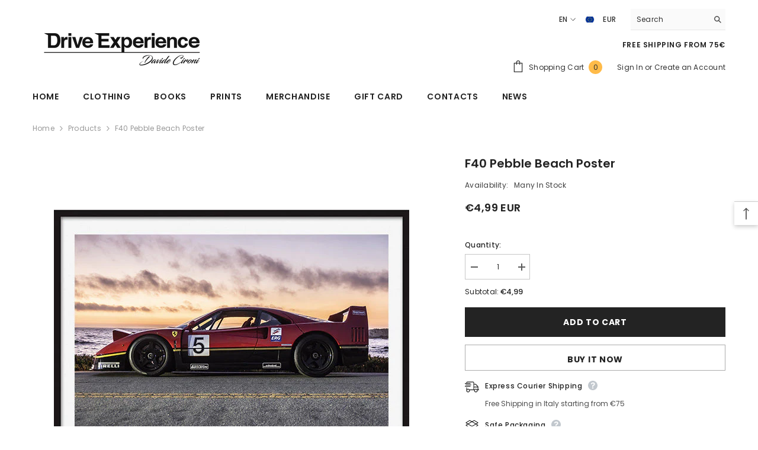

--- FILE ---
content_type: text/html; charset=utf-8
request_url: https://shop.driveexperience.it/en/products/poster-f40-pebble-beach
body_size: 69552
content:
<!doctype html><html class="no-js" lang="en">
    <head>
        <meta charset="utf-8">
        <meta http-equiv="X-UA-Compatible" content="IE=edge">
        <meta name="viewport" content="width=device-width,initial-scale=1">
        <meta name="theme-color" content="">
        <link rel="canonical" href="https://shop.driveexperience.it/en/products/poster-f40-pebble-beach" canonical-shop-url="https://shop.driveexperience.it/"><link rel="shortcut icon" href="//shop.driveexperience.it/cdn/shop/products/favicon_32x32.jpg?v=1702658812" type="image/png"><link rel="preconnect" href="https://cdn.shopify.com" crossorigin>
        <title>F40 Pebble Beach Poster  &ndash; Drive Experience</title><meta name="description" content="Poster on glossy paper. Size: Super A3 33 x 48 cm ATTENTION! The frame in the product illustration image is NOT included in the price!">

<meta property="og:site_name" content="Drive Experience">
<meta property="og:url" content="https://shop.driveexperience.it/en/products/poster-f40-pebble-beach">
<meta property="og:title" content="F40 Pebble Beach Poster">
<meta property="og:type" content="product">
<meta property="og:description" content="Poster on glossy paper. Size: Super A3 33 x 48 cm ATTENTION! The frame in the product illustration image is NOT included in the price!"><meta property="og:image" content="http://shop.driveexperience.it/cdn/shop/products/f40-pebble-beach-1_77833072-513f-47b4-bd66-f0af38bcead1.jpg?v=1664190462">
  <meta property="og:image:secure_url" content="https://shop.driveexperience.it/cdn/shop/products/f40-pebble-beach-1_77833072-513f-47b4-bd66-f0af38bcead1.jpg?v=1664190462">
  <meta property="og:image:width" content="600">
  <meta property="og:image:height" content="600"><meta property="og:price:amount" content="4,99">
  <meta property="og:price:currency" content="EUR"><meta name="twitter:card" content="summary_large_image">
<meta name="twitter:title" content="F40 Pebble Beach Poster">
<meta name="twitter:description" content="Poster on glossy paper. Size: Super A3 33 x 48 cm ATTENTION! The frame in the product illustration image is NOT included in the price!">

        <script>window.performance && window.performance.mark && window.performance.mark('shopify.content_for_header.start');</script><meta name="google-site-verification" content="kd6ybs5i0NzqlTOsa-7xZk-SH8xYAa05ZvPGedh8Y3U">
<meta id="shopify-digital-wallet" name="shopify-digital-wallet" content="/66230124765/digital_wallets/dialog">
<meta name="shopify-checkout-api-token" content="b2accbdb16ba743c3d722ff4ece36d9e">
<meta id="in-context-paypal-metadata" data-shop-id="66230124765" data-venmo-supported="false" data-environment="production" data-locale="en_US" data-paypal-v4="true" data-currency="EUR">
<link rel="alternate" hreflang="x-default" href="https://shop.driveexperience.it/products/poster-f40-pebble-beach">
<link rel="alternate" hreflang="it" href="https://shop.driveexperience.it/products/poster-f40-pebble-beach">
<link rel="alternate" hreflang="en" href="https://shop.driveexperience.it/en/products/poster-f40-pebble-beach">
<link rel="alternate" type="application/json+oembed" href="https://shop.driveexperience.it/en/products/poster-f40-pebble-beach.oembed">
<script async="async" src="/checkouts/internal/preloads.js?locale=en-IT"></script>
<script id="apple-pay-shop-capabilities" type="application/json">{"shopId":66230124765,"countryCode":"IT","currencyCode":"EUR","merchantCapabilities":["supports3DS"],"merchantId":"gid:\/\/shopify\/Shop\/66230124765","merchantName":"Drive Experience","requiredBillingContactFields":["postalAddress","email","phone"],"requiredShippingContactFields":["postalAddress","email","phone"],"shippingType":"shipping","supportedNetworks":["visa","maestro","masterCard","amex"],"total":{"type":"pending","label":"Drive Experience","amount":"1.00"},"shopifyPaymentsEnabled":true,"supportsSubscriptions":true}</script>
<script id="shopify-features" type="application/json">{"accessToken":"b2accbdb16ba743c3d722ff4ece36d9e","betas":["rich-media-storefront-analytics"],"domain":"shop.driveexperience.it","predictiveSearch":true,"shopId":66230124765,"locale":"en"}</script>
<script>var Shopify = Shopify || {};
Shopify.shop = "drive-experience.myshopify.com";
Shopify.locale = "en";
Shopify.currency = {"active":"EUR","rate":"1.0"};
Shopify.country = "IT";
Shopify.theme = {"name":"Drive Experience 6.6.1","id":168678752580,"schema_name":"Ella","schema_version":"6.6.1","theme_store_id":null,"role":"main"};
Shopify.theme.handle = "null";
Shopify.theme.style = {"id":null,"handle":null};
Shopify.cdnHost = "shop.driveexperience.it/cdn";
Shopify.routes = Shopify.routes || {};
Shopify.routes.root = "/en/";</script>
<script type="module">!function(o){(o.Shopify=o.Shopify||{}).modules=!0}(window);</script>
<script>!function(o){function n(){var o=[];function n(){o.push(Array.prototype.slice.apply(arguments))}return n.q=o,n}var t=o.Shopify=o.Shopify||{};t.loadFeatures=n(),t.autoloadFeatures=n()}(window);</script>
<script id="shop-js-analytics" type="application/json">{"pageType":"product"}</script>
<script defer="defer" async type="module" src="//shop.driveexperience.it/cdn/shopifycloud/shop-js/modules/v2/client.init-shop-cart-sync_BN7fPSNr.en.esm.js"></script>
<script defer="defer" async type="module" src="//shop.driveexperience.it/cdn/shopifycloud/shop-js/modules/v2/chunk.common_Cbph3Kss.esm.js"></script>
<script defer="defer" async type="module" src="//shop.driveexperience.it/cdn/shopifycloud/shop-js/modules/v2/chunk.modal_DKumMAJ1.esm.js"></script>
<script type="module">
  await import("//shop.driveexperience.it/cdn/shopifycloud/shop-js/modules/v2/client.init-shop-cart-sync_BN7fPSNr.en.esm.js");
await import("//shop.driveexperience.it/cdn/shopifycloud/shop-js/modules/v2/chunk.common_Cbph3Kss.esm.js");
await import("//shop.driveexperience.it/cdn/shopifycloud/shop-js/modules/v2/chunk.modal_DKumMAJ1.esm.js");

  window.Shopify.SignInWithShop?.initShopCartSync?.({"fedCMEnabled":true,"windoidEnabled":true});

</script>
<script>(function() {
  var isLoaded = false;
  function asyncLoad() {
    if (isLoaded) return;
    isLoaded = true;
    var urls = ["https:\/\/d2fk970j0emtue.cloudfront.net\/shop\/js\/free-gift-cart-upsell-pro.min.js?shop=drive-experience.myshopify.com","https:\/\/cloudsearch-1f874.kxcdn.com\/shopify.js?shop=drive-experience.myshopify.com"];
    for (var i = 0; i < urls.length; i++) {
      var s = document.createElement('script');
      s.type = 'text/javascript';
      s.async = true;
      s.src = urls[i];
      var x = document.getElementsByTagName('script')[0];
      x.parentNode.insertBefore(s, x);
    }
  };
  if(window.attachEvent) {
    window.attachEvent('onload', asyncLoad);
  } else {
    window.addEventListener('load', asyncLoad, false);
  }
})();</script>
<script id="__st">var __st={"a":66230124765,"offset":3600,"reqid":"f52b5f38-ec77-46fb-b6b9-0951bf48e86a-1770046558","pageurl":"shop.driveexperience.it\/en\/products\/poster-f40-pebble-beach","u":"dfc48e5edbd9","p":"product","rtyp":"product","rid":7855002386653};</script>
<script>window.ShopifyPaypalV4VisibilityTracking = true;</script>
<script id="captcha-bootstrap">!function(){'use strict';const t='contact',e='account',n='new_comment',o=[[t,t],['blogs',n],['comments',n],[t,'customer']],c=[[e,'customer_login'],[e,'guest_login'],[e,'recover_customer_password'],[e,'create_customer']],r=t=>t.map((([t,e])=>`form[action*='/${t}']:not([data-nocaptcha='true']) input[name='form_type'][value='${e}']`)).join(','),a=t=>()=>t?[...document.querySelectorAll(t)].map((t=>t.form)):[];function s(){const t=[...o],e=r(t);return a(e)}const i='password',u='form_key',d=['recaptcha-v3-token','g-recaptcha-response','h-captcha-response',i],f=()=>{try{return window.sessionStorage}catch{return}},m='__shopify_v',_=t=>t.elements[u];function p(t,e,n=!1){try{const o=window.sessionStorage,c=JSON.parse(o.getItem(e)),{data:r}=function(t){const{data:e,action:n}=t;return t[m]||n?{data:e,action:n}:{data:t,action:n}}(c);for(const[e,n]of Object.entries(r))t.elements[e]&&(t.elements[e].value=n);n&&o.removeItem(e)}catch(o){console.error('form repopulation failed',{error:o})}}const l='form_type',E='cptcha';function T(t){t.dataset[E]=!0}const w=window,h=w.document,L='Shopify',v='ce_forms',y='captcha';let A=!1;((t,e)=>{const n=(g='f06e6c50-85a8-45c8-87d0-21a2b65856fe',I='https://cdn.shopify.com/shopifycloud/storefront-forms-hcaptcha/ce_storefront_forms_captcha_hcaptcha.v1.5.2.iife.js',D={infoText:'Protected by hCaptcha',privacyText:'Privacy',termsText:'Terms'},(t,e,n)=>{const o=w[L][v],c=o.bindForm;if(c)return c(t,g,e,D).then(n);var r;o.q.push([[t,g,e,D],n]),r=I,A||(h.body.append(Object.assign(h.createElement('script'),{id:'captcha-provider',async:!0,src:r})),A=!0)});var g,I,D;w[L]=w[L]||{},w[L][v]=w[L][v]||{},w[L][v].q=[],w[L][y]=w[L][y]||{},w[L][y].protect=function(t,e){n(t,void 0,e),T(t)},Object.freeze(w[L][y]),function(t,e,n,w,h,L){const[v,y,A,g]=function(t,e,n){const i=e?o:[],u=t?c:[],d=[...i,...u],f=r(d),m=r(i),_=r(d.filter((([t,e])=>n.includes(e))));return[a(f),a(m),a(_),s()]}(w,h,L),I=t=>{const e=t.target;return e instanceof HTMLFormElement?e:e&&e.form},D=t=>v().includes(t);t.addEventListener('submit',(t=>{const e=I(t);if(!e)return;const n=D(e)&&!e.dataset.hcaptchaBound&&!e.dataset.recaptchaBound,o=_(e),c=g().includes(e)&&(!o||!o.value);(n||c)&&t.preventDefault(),c&&!n&&(function(t){try{if(!f())return;!function(t){const e=f();if(!e)return;const n=_(t);if(!n)return;const o=n.value;o&&e.removeItem(o)}(t);const e=Array.from(Array(32),(()=>Math.random().toString(36)[2])).join('');!function(t,e){_(t)||t.append(Object.assign(document.createElement('input'),{type:'hidden',name:u})),t.elements[u].value=e}(t,e),function(t,e){const n=f();if(!n)return;const o=[...t.querySelectorAll(`input[type='${i}']`)].map((({name:t})=>t)),c=[...d,...o],r={};for(const[a,s]of new FormData(t).entries())c.includes(a)||(r[a]=s);n.setItem(e,JSON.stringify({[m]:1,action:t.action,data:r}))}(t,e)}catch(e){console.error('failed to persist form',e)}}(e),e.submit())}));const S=(t,e)=>{t&&!t.dataset[E]&&(n(t,e.some((e=>e===t))),T(t))};for(const o of['focusin','change'])t.addEventListener(o,(t=>{const e=I(t);D(e)&&S(e,y())}));const B=e.get('form_key'),M=e.get(l),P=B&&M;t.addEventListener('DOMContentLoaded',(()=>{const t=y();if(P)for(const e of t)e.elements[l].value===M&&p(e,B);[...new Set([...A(),...v().filter((t=>'true'===t.dataset.shopifyCaptcha))])].forEach((e=>S(e,t)))}))}(h,new URLSearchParams(w.location.search),n,t,e,['guest_login'])})(!0,!0)}();</script>
<script integrity="sha256-4kQ18oKyAcykRKYeNunJcIwy7WH5gtpwJnB7kiuLZ1E=" data-source-attribution="shopify.loadfeatures" defer="defer" src="//shop.driveexperience.it/cdn/shopifycloud/storefront/assets/storefront/load_feature-a0a9edcb.js" crossorigin="anonymous"></script>
<script data-source-attribution="shopify.dynamic_checkout.dynamic.init">var Shopify=Shopify||{};Shopify.PaymentButton=Shopify.PaymentButton||{isStorefrontPortableWallets:!0,init:function(){window.Shopify.PaymentButton.init=function(){};var t=document.createElement("script");t.src="https://shop.driveexperience.it/cdn/shopifycloud/portable-wallets/latest/portable-wallets.en.js",t.type="module",document.head.appendChild(t)}};
</script>
<script data-source-attribution="shopify.dynamic_checkout.buyer_consent">
  function portableWalletsHideBuyerConsent(e){var t=document.getElementById("shopify-buyer-consent"),n=document.getElementById("shopify-subscription-policy-button");t&&n&&(t.classList.add("hidden"),t.setAttribute("aria-hidden","true"),n.removeEventListener("click",e))}function portableWalletsShowBuyerConsent(e){var t=document.getElementById("shopify-buyer-consent"),n=document.getElementById("shopify-subscription-policy-button");t&&n&&(t.classList.remove("hidden"),t.removeAttribute("aria-hidden"),n.addEventListener("click",e))}window.Shopify?.PaymentButton&&(window.Shopify.PaymentButton.hideBuyerConsent=portableWalletsHideBuyerConsent,window.Shopify.PaymentButton.showBuyerConsent=portableWalletsShowBuyerConsent);
</script>
<script>
  function portableWalletsCleanup(e){e&&e.src&&console.error("Failed to load portable wallets script "+e.src);var t=document.querySelectorAll("shopify-accelerated-checkout .shopify-payment-button__skeleton, shopify-accelerated-checkout-cart .wallet-cart-button__skeleton"),e=document.getElementById("shopify-buyer-consent");for(let e=0;e<t.length;e++)t[e].remove();e&&e.remove()}function portableWalletsNotLoadedAsModule(e){e instanceof ErrorEvent&&"string"==typeof e.message&&e.message.includes("import.meta")&&"string"==typeof e.filename&&e.filename.includes("portable-wallets")&&(window.removeEventListener("error",portableWalletsNotLoadedAsModule),window.Shopify.PaymentButton.failedToLoad=e,"loading"===document.readyState?document.addEventListener("DOMContentLoaded",window.Shopify.PaymentButton.init):window.Shopify.PaymentButton.init())}window.addEventListener("error",portableWalletsNotLoadedAsModule);
</script>

<script type="module" src="https://shop.driveexperience.it/cdn/shopifycloud/portable-wallets/latest/portable-wallets.en.js" onError="portableWalletsCleanup(this)" crossorigin="anonymous"></script>
<script nomodule>
  document.addEventListener("DOMContentLoaded", portableWalletsCleanup);
</script>

<link id="shopify-accelerated-checkout-styles" rel="stylesheet" media="screen" href="https://shop.driveexperience.it/cdn/shopifycloud/portable-wallets/latest/accelerated-checkout-backwards-compat.css" crossorigin="anonymous">
<style id="shopify-accelerated-checkout-cart">
        #shopify-buyer-consent {
  margin-top: 1em;
  display: inline-block;
  width: 100%;
}

#shopify-buyer-consent.hidden {
  display: none;
}

#shopify-subscription-policy-button {
  background: none;
  border: none;
  padding: 0;
  text-decoration: underline;
  font-size: inherit;
  cursor: pointer;
}

#shopify-subscription-policy-button::before {
  box-shadow: none;
}

      </style>
<script id="sections-script" data-sections="header-navigation-plain,header-mobile" defer="defer" src="//shop.driveexperience.it/cdn/shop/t/7/compiled_assets/scripts.js?v=929"></script>
<script>window.performance && window.performance.mark && window.performance.mark('shopify.content_for_header.end');</script>
        <style>@import url('https://fonts.googleapis.com/css?family=Poppins:300,300i,400,400i,500,500i,600,600i,700,700i,800,800i&display=swap');
                :root {
        --font-family-1: Poppins;
        --font-family-2: Poppins;

        /* Settings Body */--font-body-family: Poppins;--font-body-size: 12px;--font-body-weight: 400;--body-line-height: 22px;--body-letter-spacing: .02em;

        /* Settings Heading */--font-heading-family: Poppins;--font-heading-size: 16px;--font-heading-weight: 700;--font-heading-style: normal;--heading-line-height: 24px;--heading-letter-spacing: .05em;--heading-text-transform: uppercase;--heading-border-height: 2px;

        /* Menu Lv1 */--font-menu-lv1-family: Poppins;--font-menu-lv1-size: 14px;--font-menu-lv1-weight: 600;--menu-lv1-line-height: 22px;--menu-lv1-letter-spacing: .05em;--menu-lv1-text-transform: uppercase;

        /* Menu Lv2 */--font-menu-lv2-family: Poppins;--font-menu-lv2-size: 12px;--font-menu-lv2-weight: 400;--menu-lv2-line-height: 22px;--menu-lv2-letter-spacing: .02em;--menu-lv2-text-transform: capitalize;

        /* Menu Lv3 */--font-menu-lv3-family: Poppins;--font-menu-lv3-size: 12px;--font-menu-lv3-weight: 400;--menu-lv3-line-height: 22px;--menu-lv3-letter-spacing: .02em;--menu-lv3-text-transform: capitalize;

        /* Mega Menu Lv2 */--font-mega-menu-lv2-family: Poppins;--font-mega-menu-lv2-size: 12px;--font-mega-menu-lv2-weight: 600;--font-mega-menu-lv2-style: normal;--mega-menu-lv2-line-height: 22px;--mega-menu-lv2-letter-spacing: .02em;--mega-menu-lv2-text-transform: uppercase;

        /* Mega Menu Lv3 */--font-mega-menu-lv3-family: Poppins;--font-mega-menu-lv3-size: 12px;--font-mega-menu-lv3-weight: 400;--mega-menu-lv3-line-height: 22px;--mega-menu-lv3-letter-spacing: .02em;--mega-menu-lv3-text-transform: capitalize;

        /* Product Card Title */--product-title-font: Poppins;--product-title-font-size : 12px;--product-title-font-weight : 400;--product-title-line-height: 22px;--product-title-letter-spacing: .02em;--product-title-line-text : 2;--product-title-text-transform : capitalize;--product-title-margin-bottom: 10px;

        /* Product Card Vendor */--product-vendor-font: Poppins;--product-vendor-font-size : 12px;--product-vendor-font-weight : 400;--product-vendor-font-style : normal;--product-vendor-line-height: 22px;--product-vendor-letter-spacing: .02em;--product-vendor-text-transform : uppercase;--product-vendor-margin-bottom: 0px;--product-vendor-margin-top: 0px;

        /* Product Card Price */--product-price-font: Poppins;--product-price-font-size : 14px;--product-price-font-weight : 600;--product-price-line-height: 22px;--product-price-letter-spacing: .02em;--product-price-margin-top: 0px;--product-price-margin-bottom: 13px;

        /* Product Card Badge */--badge-font: Poppins;--badge-font-size : 12px;--badge-font-weight : 400;--badge-text-transform : capitalize;--badge-letter-spacing: .02em;--badge-line-height: 20px;--badge-border-radius: 0px;--badge-padding-top: 0px;--badge-padding-bottom: 0px;--badge-padding-left-right: 8px;--badge-postion-top: 0px;--badge-postion-left-right: 0px;

        /* Product Quickview */
        --product-quickview-font-size : 12px; --product-quickview-line-height: 23px; --product-quickview-border-radius: 1px; --product-quickview-padding-top: 0px; --product-quickview-padding-bottom: 0px; --product-quickview-padding-left-right: 7px; --product-quickview-sold-out-product: #e95144;--product-quickview-box-shadow: none;/* Blog Card Tile */--blog-title-font: Poppins;--blog-title-font-size : 20px; --blog-title-font-weight : 700; --blog-title-line-height: 29px; --blog-title-letter-spacing: .09em; --blog-title-text-transform : uppercase;

        /* Blog Card Info (Date, Author) */--blog-info-font: Poppins;--blog-info-font-size : 14px; --blog-info-font-weight : 400; --blog-info-line-height: 20px; --blog-info-letter-spacing: .02em; --blog-info-text-transform : uppercase;

        /* Button 1 */--btn-1-font-family: Poppins;--btn-1-font-size: 14px; --btn-1-font-weight: 700; --btn-1-text-transform: uppercase; --btn-1-line-height: 22px; --btn-1-letter-spacing: .05em; --btn-1-text-align: center; --btn-1-border-radius: 0px; --btn-1-border-width: 1px; --btn-1-border-style: solid; --btn-1-padding-top: 10px; --btn-1-padding-bottom: 10px; --btn-1-horizontal-length: 0px; --btn-1-vertical-length: 0px; --btn-1-blur-radius: 0px; --btn-1-spread: 0px;
        --btn-1-all-bg-opacity-hover: rgba(0, 0, 0, 0.5);--btn-1-inset: ;/* Button 2 */--btn-2-font-family: Poppins;--btn-2-font-size: 18px; --btn-2-font-weight: 700; --btn-2-text-transform: uppercase; --btn-2-line-height: 23px; --btn-2-letter-spacing: .05em; --btn-2-text-align: right; --btn-2-border-radius: 6px; --btn-2-border-width: 1px; --btn-2-border-style: solid; --btn-2-padding-top: 20px; --btn-2-padding-bottom: 20px; --btn-2-horizontal-length: 4px; --btn-2-vertical-length: 4px; --btn-2-blur-radius: 7px; --btn-2-spread: 0px;
        --btn-2-all-bg-opacity: rgba(25, 145, 226, 0.5);--btn-2-all-bg-opacity-hover: rgba(0, 0, 0, 0.5);--btn-2-inset: ;/* Button 3 */--btn-3-font-family: Poppins;--btn-3-font-size: 14px; --btn-3-font-weight: 700; --btn-3-text-transform: uppercase; --btn-3-line-height: 22px; --btn-3-letter-spacing: .05em; --btn-3-text-align: center; --btn-3-border-radius: 0px; --btn-3-border-width: 1px; --btn-3-border-style: solid; --btn-3-padding-top: 10px; --btn-3-padding-bottom: 10px; --btn-3-horizontal-length: 0px; --btn-3-vertical-length: 0px; --btn-3-blur-radius: 0px; --btn-3-spread: 0px;
        --btn-3-all-bg-opacity: rgba(0, 0, 0, 0.1);--btn-3-all-bg-opacity-hover: rgba(0, 0, 0, 0.1);--btn-3-inset: ;/* Footer Heading */--footer-heading-font-family: Poppins;--footer-heading-font-size : 15px; --footer-heading-font-weight : 600; --footer-heading-line-height : 22px; --footer-heading-letter-spacing : .05em; --footer-heading-text-transform : uppercase;

        /* Footer Link */--footer-link-font-family: Poppins;--footer-link-font-size : 12px; --footer-link-font-weight : ; --footer-link-line-height : 28px; --footer-link-letter-spacing : .02em; --footer-link-text-transform : capitalize;

        /* Page Title */--font-page-title-family: Poppins;--font-page-title-size: 20px; --font-page-title-weight: 700; --font-page-title-style: normal; --page-title-line-height: 20px; --page-title-letter-spacing: .05em; --page-title-text-transform: uppercase;

        /* Font Product Tab Title */
        --font-tab-type-1: Poppins; --font-tab-type-2: Poppins;

        /* Text Size */
        --text-size-font-size : 10px; --text-size-font-weight : 400; --text-size-line-height : 22px; --text-size-letter-spacing : 0; --text-size-text-transform : uppercase; --text-size-color : #787878;

        /* Font Weight */
        --font-weight-normal: 400; --font-weight-medium: 500; --font-weight-semibold: 600; --font-weight-bold: 700; --font-weight-bolder: 800; --font-weight-black: 900;

        /* Radio Button */
        --form-label-checkbox-before-bg: #fff; --form-label-checkbox-before-border: #cecece; --form-label-checkbox-before-bg-checked: #000;

        /* Conatiner */
        --body-custom-width-container: 1600px;

        /* Layout Boxed */
        --color-background-layout-boxed: #f8f8f8;/* Arrow */
        --position-horizontal-slick-arrow: 0;

        /* General Color*/
        --color-text: #232323; --color-text2: #969696; --color-global: #232323; --color-white: #FFFFFF; --color-grey: #868686; --color-black: #202020; --color-base-text-rgb: 35, 35, 35; --color-base-text2-rgb: 150, 150, 150; --color-background: #ffffff; --color-background-rgb: 255, 255, 255; --color-background-overylay: rgba(255, 255, 255, 0.9); --color-base-accent-text: ; --color-base-accent-1: ; --color-base-accent-2: ; --color-link: #232323; --color-link-hover: #232323; --color-error: #D93333; --color-error-bg: #FCEEEE; --color-success: #5A5A5A; --color-success-bg: #DFF0D8; --color-info: #202020; --color-info-bg: #FFF2DD; --color-link-underline: rgba(35, 35, 35, 0.5); --color-breadcrumb: #999999; --colors-breadcrumb-hover: #232323;--colors-breadcrumb-active: #999999; --border-global: #e6e6e6; --bg-global: #fafafa; --bg-planceholder: #fafafa; --color-warning: #fff; --bg-warning: #e0b252; --color-background-10 : #e9e9e9; --color-background-20 : #d3d3d3; --color-background-30 : #bdbdbd; --color-background-50 : #919191; --color-background-global : #919191;

        /* Arrow Color */
        --arrow-color: #323232; --arrow-background-color: #fff; --arrow-border-color: #ccc;--arrow-color-hover: #323232;--arrow-background-color-hover: #f8f8f8;--arrow-border-color-hover: #f8f8f8;--arrow-width: 35px;--arrow-height: 35px;--arrow-size: px;--arrow-size-icon: 17px;--arrow-border-radius: 50%;--arrow-border-width: 1px;--arrow-width-half: -17px;

        /* Pagination Color */
        --pagination-item-color: #3c3c3c; --pagination-item-color-active: #3c3c3c; --pagination-item-bg-color: #fff;--pagination-item-bg-color-active: #fff;--pagination-item-border-color: #fff;--pagination-item-border-color-active: #ffffff;--pagination-arrow-color: #3c3c3c;--pagination-arrow-color-active: #3c3c3c;--pagination-arrow-bg-color: #fff;--pagination-arrow-bg-color-active: #fff;--pagination-arrow-border-color: #fff;--pagination-arrow-border-color-active: #fff;

        /* Dots Color */
        --dots-color: transparent;--dots-border-color: #323232;--dots-color-active: #323232;--dots-border-color-active: #323232;--dots-style2-background-opacity: #00000050;--dots-width: 12px;--dots-height: 12px;

        /* Button Color */
        --btn-1-color: #FFFFFF;--btn-1-bg: #232323;--btn-1-border: #232323;--btn-1-color-hover: #232323;--btn-1-bg-hover: #ffffff;--btn-1-border-hover: #232323;
        --btn-2-color: #232323;--btn-2-bg: #FFFFFF;--btn-2-border: #727272;--btn-2-color-hover: #FFFFFF;--btn-2-bg-hover: #232323;--btn-2-border-hover: #232323;
        --btn-3-color: #FFFFFF;--btn-3-bg: #e9514b;--btn-3-border: #e9514b;--btn-3-color-hover: #ffffff;--btn-3-bg-hover: #e9514b;--btn-3-border-hover: #e9514b;
        --anchor-transition: all ease .3s;--bg-white: #ffffff;--bg-black: #000000;--bg-grey: #808080;--icon: var(--color-text);--text-cart: #3c3c3c;--duration-short: 100ms;--duration-default: 350ms;--duration-long: 500ms;--form-input-bg: #ffffff;--form-input-border: #c7c7c7;--form-input-color: #232323;--form-input-placeholder: #868686;--form-label: #232323;

        --new-badge-color: #232323;--new-badge-bg: #FFFFFF;--sale-badge-color: #ffffff;--sale-badge-bg: #e95144;--sold-out-badge-color: #ffffff;--sold-out-badge-bg: #c1c1c1;--custom-badge-color: #ffffff;--custom-badge-bg: #ffbb49;--bundle-badge-color: #ffffff;--bundle-badge-bg: #232323;
        
        --product-title-color : #232323;--product-title-color-hover : #232323;--product-vendor-color : #969696;--product-price-color : #232323;--product-sale-price-color : #e95144;--product-compare-price-color : #969696;--product-countdown-color : #c12e48;--product-countdown-bg-color : #ffffff;

        --product-swatch-border : #cbcbcb;--product-swatch-border-active : #232323;--product-swatch-width : 40px;--product-swatch-height : 40px;--product-swatch-border-radius : 0px;--product-swatch-color-width : 40px;--product-swatch-color-height : 40px;--product-swatch-color-border-radius : 20px;

        --product-wishlist-color : #000000;--product-wishlist-bg : #ffffff;--product-wishlist-border : transparent;--product-wishlist-color-added : #ffffff;--product-wishlist-bg-added : #000000;--product-wishlist-border-added : transparent;--product-compare-color : #000000;--product-compare-bg : #FFFFFF;--product-compare-color-added : #D12442; --product-compare-bg-added : #FFFFFF; --product-hot-stock-text-color : #d62828; --product-quick-view-color : #000000; --product-cart-image-fit : contain; --product-title-variant-font-size: 16px;--product-quick-view-bg : #FFFFFF;--product-quick-view-bg-above-button: rgba(255, 255, 255, 0.7);--product-quick-view-color-hover : #FFFFFF;--product-quick-view-bg-hover : #000000;--product-action-color : #232323;--product-action-bg : #ffffff;--product-action-border : #000000;--product-action-color-hover : #FFFFFF;--product-action-bg-hover : #232323;--product-action-border-hover : #232323;

        /* Multilevel Category Filter */
        --color-label-multiLevel-categories: #232323;--bg-label-multiLevel-categories: #fff;--color-button-multiLevel-categories: #fff;--bg-button-multiLevel-categories: #ff8b21;--border-button-multiLevel-categories: transparent;--hover-color-button-multiLevel-categories: #fff;--hover-bg-button-multiLevel-categories: #ff8b21;--cart-item-bg : #ffffff;--cart-item-border : #e8e8e8;--cart-item-border-width : 1px;--cart-item-border-style : solid;--free-shipping-height : 10px;--free-shipping-border-radius : 20px;--free-shipping-color : #727272; --free-shipping-bg : #ededed;--free-shipping-bg-1: #f44336;--free-shipping-bg-2: #ffc206;--free-shipping-bg-3: #69c69c;--free-shipping-bg-4: #69c69c; --free-shipping-min-height : 20.0px;--w-product-swatch-custom: 30px;--h-product-swatch-custom: 30px;--w-product-swatch-custom-mb: 20px;--h-product-swatch-custom-mb: 20px;--font-size-product-swatch-more: 12px;--swatch-border : #cbcbcb;--swatch-border-active : #232323;

        --variant-size: #232323;--variant-size-border: #e7e7e7;--variant-size-bg: #ffffff;--variant-size-hover: #ffffff;--variant-size-border-hover: #232323;--variant-size-bg-hover: #232323;--variant-bg : #ffffff; --variant-color : #232323; --variant-bg-active : #ffffff; --variant-color-active : #232323;

        --fontsize-text-social: 12px;
        --page-content-distance: 64px;--sidebar-content-distance: 40px;--button-transition-ease: cubic-bezier(.25,.46,.45,.94);

        /* Loading Spinner Color */
        --spinner-top-color: #fc0; --spinner-right-color: #4dd4c6; --spinner-bottom-color: #f00; --spinner-left-color: #f6f6f6;

        /* Product Card Marquee */
        --product-marquee-background-color: ;--product-marquee-text-color: #FFFFFF;--product-marquee-text-size: 14px;--product-marquee-text-mobile-size: 14px;--product-marquee-text-weight: 400;--product-marquee-text-transform: none;--product-marquee-text-style: italic;--product-marquee-speed: ; --product-marquee-line-height: calc(var(--product-marquee-text-mobile-size) * 1.5);
    }
</style>
        <link href="//shop.driveexperience.it/cdn/shop/t/7/assets/base.css?v=15186876630527182481719224913" rel="stylesheet" type="text/css" media="all" />
<link href="//shop.driveexperience.it/cdn/shop/t/7/assets/animated.css?v=91884483947907798981719224912" rel="stylesheet" type="text/css" media="all" />
<link href="//shop.driveexperience.it/cdn/shop/t/7/assets/component-card.css?v=105615536702400533911719224913" rel="stylesheet" type="text/css" media="all" />
<link href="//shop.driveexperience.it/cdn/shop/t/7/assets/component-loading-overlay.css?v=23413779889692260311719224913" rel="stylesheet" type="text/css" media="all" />
<link href="//shop.driveexperience.it/cdn/shop/t/7/assets/component-loading-banner.css?v=54989585009056051491719224912" rel="stylesheet" type="text/css" media="all" />
<link href="//shop.driveexperience.it/cdn/shop/t/7/assets/component-quick-cart.css?v=63370866881490003141719224911" rel="stylesheet" type="text/css" media="all" />
<link rel="stylesheet" href="//shop.driveexperience.it/cdn/shop/t/7/assets/vendor.css?v=164616260963476715651719224910" media="print" onload="this.media='all'">
<noscript><link href="//shop.driveexperience.it/cdn/shop/t/7/assets/vendor.css?v=164616260963476715651719224910" rel="stylesheet" type="text/css" media="all" /></noscript>



<link href="//shop.driveexperience.it/cdn/shop/t/7/assets/component-predictive-search.css?v=110628222596022886011719224911" rel="stylesheet" type="text/css" media="all" />
<link rel="stylesheet" href="//shop.driveexperience.it/cdn/shop/t/7/assets/component-newsletter.css?v=111617043413587308161719224913" media="print" onload="this.media='all'">
<link rel="stylesheet" href="//shop.driveexperience.it/cdn/shop/t/7/assets/component-slider.css?v=37888473738646685221719224911" media="print" onload="this.media='all'">
<link rel="stylesheet" href="//shop.driveexperience.it/cdn/shop/t/7/assets/component-list-social.css?v=102044711114163579551719224911" media="print" onload="this.media='all'"><noscript><link href="//shop.driveexperience.it/cdn/shop/t/7/assets/component-newsletter.css?v=111617043413587308161719224913" rel="stylesheet" type="text/css" media="all" /></noscript>
<noscript><link href="//shop.driveexperience.it/cdn/shop/t/7/assets/component-slider.css?v=37888473738646685221719224911" rel="stylesheet" type="text/css" media="all" /></noscript>
<noscript><link href="//shop.driveexperience.it/cdn/shop/t/7/assets/component-list-social.css?v=102044711114163579551719224911" rel="stylesheet" type="text/css" media="all" /></noscript>

<style type="text/css">
	.nav-title-mobile {display: none;}.list-menu--disclosure{display: none;position: absolute;min-width: 100%;width: 22rem;background-color: var(--bg-white);box-shadow: 0 1px 4px 0 rgb(0 0 0 / 15%);padding: 5px 0 5px 20px;opacity: 0;visibility: visible;pointer-events: none;transition: opacity var(--duration-default) ease, transform var(--duration-default) ease;}.list-menu--disclosure-2{margin-left: calc(100% - 15px);z-index: 2;top: -5px;}.list-menu--disclosure:focus {outline: none;}.list-menu--disclosure.localization-selector {max-height: 18rem;overflow: auto;width: 10rem;padding: 0.5rem;}.js menu-drawer > details > summary::before, .js menu-drawer > details[open]:not(.menu-opening) > summary::before {content: '';position: absolute;cursor: default;width: 100%;height: calc(100vh - 100%);height: calc(var(--viewport-height, 100vh) - (var(--header-bottom-position, 100%)));top: 100%;left: 0;background: var(--color-foreground-50);opacity: 0;visibility: hidden;z-index: 2;transition: opacity var(--duration-default) ease,visibility var(--duration-default) ease;}menu-drawer > details[open] > summary::before {visibility: visible;opacity: 1;}.menu-drawer {position: absolute;transform: translateX(-100%);visibility: hidden;z-index: 3;left: 0;top: 100%;width: 100%;max-width: calc(100vw - 4rem);padding: 0;border: 0.1rem solid var(--color-background-10);border-left: 0;border-bottom: 0;background-color: var(--bg-white);overflow-x: hidden;}.js .menu-drawer {height: calc(100vh - 100%);height: calc(var(--viewport-height, 100vh) - (var(--header-bottom-position, 100%)));}.js details[open] > .menu-drawer, .js details[open] > .menu-drawer__submenu {transition: transform var(--duration-default) ease, visibility var(--duration-default) ease;}.no-js details[open] > .menu-drawer, .js details[open].menu-opening > .menu-drawer, details[open].menu-opening > .menu-drawer__submenu {transform: translateX(0);visibility: visible;}@media screen and (min-width: 750px) {.menu-drawer {width: 40rem;}.no-js .menu-drawer {height: auto;}}.menu-drawer__inner-container {position: relative;height: 100%;}.menu-drawer__navigation-container {display: grid;grid-template-rows: 1fr auto;align-content: space-between;overflow-y: auto;height: 100%;}.menu-drawer__navigation {padding: 0 0 5.6rem 0;}.menu-drawer__inner-submenu {height: 100%;overflow-x: hidden;overflow-y: auto;}.no-js .menu-drawer__navigation {padding: 0;}.js .menu-drawer__menu li {width: 100%;border-bottom: 1px solid #e6e6e6;overflow: hidden;}.menu-drawer__menu-item{line-height: var(--body-line-height);letter-spacing: var(--body-letter-spacing);padding: 10px 20px 10px 15px;cursor: pointer;display: flex;align-items: center;justify-content: space-between;}.menu-drawer__menu-item .label{display: inline-block;vertical-align: middle;font-size: calc(var(--font-body-size) - 4px);font-weight: var(--font-weight-normal);letter-spacing: var(--body-letter-spacing);height: 20px;line-height: 20px;margin: 0 0 0 10px;padding: 0 5px;text-transform: uppercase;text-align: center;position: relative;}.menu-drawer__menu-item .label:before{content: "";position: absolute;border: 5px solid transparent;top: 50%;left: -9px;transform: translateY(-50%);}.menu-drawer__menu-item > .icon{width: 24px;height: 24px;margin: 0 10px 0 0;}.menu-drawer__menu-item > .symbol {position: absolute;right: 20px;top: 50%;transform: translateY(-50%);display: flex;align-items: center;justify-content: center;font-size: 0;pointer-events: none;}.menu-drawer__menu-item > .symbol .icon{width: 14px;height: 14px;opacity: .6;}.menu-mobile-icon .menu-drawer__menu-item{justify-content: flex-start;}.no-js .menu-drawer .menu-drawer__menu-item > .symbol {display: none;}.js .menu-drawer__submenu {position: absolute;top: 0;width: 100%;bottom: 0;left: 0;background-color: var(--bg-white);z-index: 1;transform: translateX(100%);visibility: hidden;}.js .menu-drawer__submenu .menu-drawer__submenu {overflow-y: auto;}.menu-drawer__close-button {display: block;width: 100%;padding: 10px 15px;background-color: transparent;border: none;background: #f6f8f9;position: relative;}.menu-drawer__close-button .symbol{position: absolute;top: auto;left: 20px;width: auto;height: 22px;z-index: 10;display: flex;align-items: center;justify-content: center;font-size: 0;pointer-events: none;}.menu-drawer__close-button .icon {display: inline-block;vertical-align: middle;width: 18px;height: 18px;transform: rotate(180deg);}.menu-drawer__close-button .text{max-width: calc(100% - 50px);white-space: nowrap;overflow: hidden;text-overflow: ellipsis;display: inline-block;vertical-align: top;width: 100%;margin: 0 auto;}.no-js .menu-drawer__close-button {display: none;}.menu-drawer__utility-links {padding: 2rem;}.menu-drawer__account {display: inline-flex;align-items: center;text-decoration: none;padding: 1.2rem;margin-left: -1.2rem;font-size: 1.4rem;}.menu-drawer__account .icon-account {height: 2rem;width: 2rem;margin-right: 1rem;}.menu-drawer .list-social {justify-content: flex-start;margin-left: -1.25rem;margin-top: 2rem;}.menu-drawer .list-social:empty {display: none;}.menu-drawer .list-social__link {padding: 1.3rem 1.25rem;}

	/* Style General */
	.d-block{display: block}.d-inline-block{display: inline-block}.d-flex{display: flex}.d-none {display: none}.d-grid{display: grid}.ver-alg-mid {vertical-align: middle}.ver-alg-top{vertical-align: top}
	.flex-jc-start{justify-content:flex-start}.flex-jc-end{justify-content:flex-end}.flex-jc-center{justify-content:center}.flex-jc-between{justify-content:space-between}.flex-jc-stretch{justify-content:stretch}.flex-align-start{align-items: flex-start}.flex-align-center{align-items: center}.flex-align-end{align-items: flex-end}.flex-align-stretch{align-items:stretch}.flex-wrap{flex-wrap: wrap}.flex-nowrap{flex-wrap: nowrap}.fd-row{flex-direction:row}.fd-row-reverse{flex-direction:row-reverse}.fd-column{flex-direction:column}.fd-column-reverse{flex-direction:column-reverse}.fg-0{flex-grow:0}.fs-0{flex-shrink:0}.gap-15{gap:15px}.gap-30{gap:30px}.gap-col-30{column-gap:30px}
	.p-relative{position:relative}.p-absolute{position:absolute}.p-static{position:static}.p-fixed{position:fixed;}
	.zi-1{z-index:1}.zi-2{z-index:2}.zi-3{z-index:3}.zi-5{z-index:5}.zi-6{z-index:6}.zi-7{z-index:7}.zi-9{z-index:9}.zi-10{z-index:10}.zi-99{z-index:99} .zi-100{z-index:100} .zi-101{z-index:101}
	.top-0{top:0}.top-100{top:100%}.top-auto{top:auto}.left-0{left:0}.left-auto{left:auto}.right-0{right:0}.right-auto{right:auto}.bottom-0{bottom:0}
	.middle-y{top:50%;transform:translateY(-50%)}.middle-x{left:50%;transform:translateX(-50%)}
	.opacity-0{opacity:0}.opacity-1{opacity:1}
	.o-hidden{overflow:hidden}.o-visible{overflow:visible}.o-unset{overflow:unset}.o-x-hidden{overflow-x:hidden}.o-y-auto{overflow-y:auto;}
	.pt-0{padding-top:0}.pt-2{padding-top:2px}.pt-5{padding-top:5px}.pt-10{padding-top:10px}.pt-10-imp{padding-top:10px !important}.pt-12{padding-top:12px}.pt-16{padding-top:16px}.pt-20{padding-top:20px}.pt-24{padding-top:24px}.pt-30{padding-top:30px}.pt-32{padding-top:32px}.pt-36{padding-top:36px}.pt-48{padding-top:48px}.pb-0{padding-bottom:0}.pb-5{padding-bottom:5px}.pb-10{padding-bottom:10px}.pb-10-imp{padding-bottom:10px !important}.pb-12{padding-bottom:12px}.pb-15{padding-bottom:15px}.pb-16{padding-bottom:16px}.pb-18{padding-bottom:18px}.pb-20{padding-bottom:20px}.pb-24{padding-bottom:24px}.pb-32{padding-bottom:32px}.pb-40{padding-bottom:40px}.pb-48{padding-bottom:48px}.pb-50{padding-bottom:50px}.pb-80{padding-bottom:80px}.pb-84{padding-bottom:84px}.pr-0{padding-right:0}.pr-5{padding-right: 5px}.pr-10{padding-right:10px}.pr-20{padding-right:20px}.pr-24{padding-right:24px}.pr-30{padding-right:30px}.pr-36{padding-right:36px}.pr-80{padding-right:80px}.pl-0{padding-left:0}.pl-12{padding-left:12px}.pl-20{padding-left:20px}.pl-24{padding-left:24px}.pl-36{padding-left:36px}.pl-48{padding-left:48px}.pl-52{padding-left:52px}.pl-80{padding-left:80px}.p-zero{padding:0}
	.m-lr-auto{margin:0 auto}.m-zero{margin:0}.ml-auto{margin-left:auto}.ml-0{margin-left:0}.ml-5{margin-left:5px}.ml-15{margin-left:15px}.ml-20{margin-left:20px}.ml-30{margin-left:30px}.mr-auto{margin-right:auto}.mr-0{margin-right:0}.mr-5{margin-right:5px}.mr-10{margin-right:10px}.mr-20{margin-right:20px}.mr-30{margin-right:30px}.mt-0{margin-top: 0}.mt-10{margin-top: 10px}.mt-15{margin-top: 15px}.mt-20{margin-top: 20px}.mt-25{margin-top: 25px}.mt-30{margin-top: 30px}.mt-40{margin-top: 40px}.mt-45{margin-top: 45px}.mb-0{margin-bottom: 0}.mb-5{margin-bottom: 5px}.mb-10{margin-bottom: 10px}.mb-15{margin-bottom: 15px}.mb-18{margin-bottom: 18px}.mb-20{margin-bottom: 20px}.mb-30{margin-bottom: 30px}
	.h-0{height:0}.h-100{height:100%}.h-100v{height:100vh}.h-auto{height:auto}.mah-100{max-height:100%}.mih-15{min-height: 15px}.mih-none{min-height: unset}.lih-15{line-height: 15px}
	.w-50pc{width:50%}.w-100{width:100%}.w-100v{width:100vw}.maw-100{max-width:100%}.maw-300{max-width:300px}.maw-480{max-width: 480px}.maw-780{max-width: 780px}.w-auto{width:auto}.minw-auto{min-width: auto}.min-w-100{min-width: 100px}
	.float-l{float:left}.float-r{float:right}
	.b-zero{border:none}.br-50p{border-radius:50%}.br-zero{border-radius:0}.br-2{border-radius:2px}.bg-none{background: none}
	.stroke-w-0{stroke-width: 0px}.stroke-w-1h{stroke-width: 0.5px}.stroke-w-1{stroke-width: 1px}.stroke-w-3{stroke-width: 3px}.stroke-w-5{stroke-width: 5px}.stroke-w-7 {stroke-width: 7px}.stroke-w-10 {stroke-width: 10px}.stroke-w-12 {stroke-width: 12px}.stroke-w-15 {stroke-width: 15px}.stroke-w-20 {stroke-width: 20px}.stroke-w-25 {stroke-width: 25px}.stroke-w-30{stroke-width: 30px}.stroke-w-32 {stroke-width: 32px}.stroke-w-40 {stroke-width: 40px}
	.w-21{width: 21px}.w-23{width: 23px}.w-24{width: 24px}.h-22{height: 22px}.h-23{height: 23px}.h-24{height: 24px}.w-h-16{width: 16px;height: 16px}.w-h-17{width: 17px;height: 17px}.w-h-18 {width: 18px;height: 18px}.w-h-19{width: 19px;height: 19px}.w-h-20 {width: 20px;height: 20px}.w-h-21{width: 21px;height: 21px}.w-h-22 {width: 22px;height: 22px}.w-h-23{width: 23px;height: 23px}.w-h-24 {width: 24px;height: 24px}.w-h-25 {width: 25px;height: 25px}.w-h-26 {width: 26px;height: 26px}.w-h-27 {width: 27px;height: 27px}.w-h-28 {width: 28px;height: 28px}.w-h-29 {width: 29px;height: 29px}.w-h-30 {width: 30px;height: 30px}.w-h-31 {width: 31px;height: 31px}.w-h-32 {width: 32px;height: 32px}.w-h-33 {width: 33px;height: 33px}.w-h-34 {width: 34px;height: 34px}.w-h-35 {width: 35px;height: 35px}.w-h-36 {width: 36px;height: 36px}.w-h-37 {width: 37px;height: 37px}
	.txt-d-none{text-decoration:none}.txt-d-underline{text-decoration:underline}.txt-u-o-1{text-underline-offset: 1px}.txt-u-o-2{text-underline-offset: 2px}.txt-u-o-3{text-underline-offset: 3px}.txt-u-o-4{text-underline-offset: 4px}.txt-u-o-5{text-underline-offset: 5px}.txt-u-o-6{text-underline-offset: 6px}.txt-u-o-8{text-underline-offset: 8px}.txt-u-o-12{text-underline-offset: 12px}.txt-t-up{text-transform:uppercase}.txt-t-cap{text-transform:capitalize}
	.ft-0{font-size: 0}.ft-16{font-size: 16px}.ls-0{letter-spacing: 0}.ls-02{letter-spacing: 0.2em}.ls-05{letter-spacing: 0.5em}.ft-i{font-style: italic}
	.button-effect svg{transition: 0.3s}.button-effect:hover svg{transform: rotate(180deg)}
	.icon-effect:hover svg {transform: scale(1.15)}.icon-effect:hover .icon-search-1 {transform: rotate(-90deg) scale(1.15)}
	.link-effect > span:after, .link-effect > .text__icon:after{content: "";position: absolute;bottom: -2px;left: 0;height: 1px;width: 100%;transform: scaleX(0);transition: transform var(--duration-default) ease-out;transform-origin: right}
	.link-effect > .text__icon:after{ bottom: 0 }
	.link-effect > span:hover:after, .link-effect > .text__icon:hover:after{transform: scaleX(1);transform-origin: left}
	@media (min-width: 1025px){
		.pl-lg-80{padding-left:80px}.pr-lg-80{padding-right:80px}
	}
</style>
        <script src="//shop.driveexperience.it/cdn/shop/t/7/assets/vendor.js?v=37601539231953232631719224912" type="text/javascript"></script>
<script src="//shop.driveexperience.it/cdn/shop/t/7/assets/global.js?v=118703033798460989741719224911" type="text/javascript"></script>
<script src="//shop.driveexperience.it/cdn/shop/t/7/assets/lazysizes.min.js?v=122719776364282065531719224910" type="text/javascript"></script>
<!-- <script src="//shop.driveexperience.it/cdn/shop/t/7/assets/menu.js?v=49849284315874639661719224913" type="text/javascript"></script> --><script src="//shop.driveexperience.it/cdn/shop/t/7/assets/predictive-search.js?v=124506955346823196171719224912" defer="defer"></script>

<script>
    window.lazySizesConfig = window.lazySizesConfig || {};
    lazySizesConfig.loadMode = 1;
    window.lazySizesConfig.init = false;
    lazySizes.init();

    window.rtl_slick = false;
    window.mobile_menu = 'default';
    window.money_format = '€{{amount_with_comma_separator}}';
    window.shop_currency = 'EUR';
    window.currencySymbol ="€";
    window.show_multiple_currencies = false;
    window.routes = {
        root: '/en',
        cart: '/en/cart',
        cart_add_url: '/en/cart/add',
        cart_change_url: '/en/cart/change',
        cart_update_url: '/en/cart/update',
        collection_all: '/en/collections/all',
        predictive_search_url: '/en/search/suggest',
        search_url: '/en/search'
    }; 
    window.button_load_more = {
        default: `Show more`,
        loading: `Loading...`,
        view_all: `View All Collection`,
        no_more: `No More Product`
    };
    window.after_add_to_cart = {
        type: 'quick_cart',
        message: `is added to your shopping cart.`
    };
    window.variant_image_group_quick_view = false;
    window.quick_view = {
        show: false,
        show_mb: true
    };
    window.quick_shop = {
        show: true,
        see_details: `View Full Details`,
    };
    window.quick_cart = {
        show: true
    };
    window.cartStrings = {
        error: `There was an error while updating your cart. Please try again.`,
        quantityError: `You can only add [quantity] of this item to your cart.`,
        addProductOutQuantity: `You can only add [maxQuantity] of this product to your cart`,
        addProductOutQuantity2: `The quantity of this product is insufficient.`,
        cartErrorMessage: `Translation missing: en.sections.cart.cart_quantity_error_prefix`,
        soldoutText: `sold out`,
        alreadyText: `all`,
        items: `items`,
        item: `item`,
    };
    window.variantStrings = {
        addToCart: `Add to cart`,
        addingToCart: `Adding to cart...`,
        addedToCart: `Added to cart`,
        submit: `Submit`,
        soldOut: `Sold out`,
        unavailable: `Unavailable`,
        soldOut_message: `This variant is sold out!`,
        unavailable_message: `This variant is unavailable!`,
        addToCart_message: `You must select at least one products to add!`,
        select: `Select Options`,
        preOrder: `Pre-Order`,
        add: `Add`,
        unavailable_with_option: `[value] (Unavailable)`,
        hide_variants_unavailable: false
    };
    window.inventory_text = {
        hotStock: `Hurry up! only [inventory] left`,
        hotStock2: `Please hurry! Only [inventory] left in stock`,
        warningQuantity: `Maximum quantity: [inventory]`,
        inStock: `In Stock`,
        outOfStock: `Out Of Stock`,
        manyInStock: `Many In Stock`,
        show_options: `Show Variants`,
        hide_options: `Hide Variants`,
        adding : `Adding`,
        thank_you : `Thank You`,
        add_more : `Add More`,
        cart_feedback : `Added`
    };
    
        
            window.free_shipping_price = 75;
        
        window.free_shipping_text = {
            free_shipping_message: `Free shipping for all orders over`,
            free_shipping_message_1: `You qualify for free shipping!`,
            free_shipping_message_2:`Only`,
            free_shipping_message_3: `away from`,
            free_shipping_message_4: `free shipping`,
            free_shipping_1: `Free`,
            free_shipping_2: `TBD`
        };
    
    
        window.notify_me = {
            show: false
        };
    
    
    window.compare = {
        show: false,
        add: `Add To Compare`,
        added: `Added To Compare`,
        message: `You must select at least two products to compare!`
    };
    window.wishlist = {
        show: false,
        add: `Add to wishlist`,
        added: `Added to wishlist`,
        empty: `No product is added to your wishlist`,
        continue_shopping: `Continue Shopping`
    };
    window.pagination = {
        style: 1,
        next: `Next`,
        prev: `Prev`
    }
    window.countdown = {
        text: `Limited-Time Offers, End in:`,
        day: `D`,
        hour: `H`,
        min: `M`,
        sec: `S`,
        day_2: `Days`,
        hour_2: `Hours`,
        min_2: `Mins`,
        sec_2: `Secs`,
        days: `Days`,
        hours: `Hours`,
        mins: `Mins`,
        secs: `Secs`,
        d: `d`,
        h: `h`,
        m: `m`,
        s: `s`
    };
    window.customer_view = {
        text: `[number] customers are viewing this product`
    };

    
        window.arrows = {
            icon_next: `<button type="button" class="slick-next" aria-label="Next" role="button"><svg role="img" xmlns="http://www.w3.org/2000/svg" viewBox="0 0 24 24"><path d="M 7.75 1.34375 L 6.25 2.65625 L 14.65625 12 L 6.25 21.34375 L 7.75 22.65625 L 16.75 12.65625 L 17.34375 12 L 16.75 11.34375 Z"></path></svg></button>`,
            icon_prev: `<button type="button" class="slick-prev" aria-label="Previous" role="button"><svg role="img" xmlns="http://www.w3.org/2000/svg" viewBox="0 0 24 24"><path d="M 7.75 1.34375 L 6.25 2.65625 L 14.65625 12 L 6.25 21.34375 L 7.75 22.65625 L 16.75 12.65625 L 17.34375 12 L 16.75 11.34375 Z"></path></svg></button>`
        }
    

    window.dynamic_browser_title = {
        show: false,
        text: 'Come back ⚡'
    };
    
    window.show_more_btn_text = {
        show_more: `Show More`,
        show_less: `Show Less`,
        show_all: `Show All`,
    };

    function getCookie(cname) {
        let name = cname + "=";
        let decodedCookie = decodeURIComponent(document.cookie);
        let ca = decodedCookie.split(';');
        for(let i = 0; i <ca.length; i++) {
          let c = ca[i];
          while (c.charAt(0) == ' ') {
            c = c.substring(1);
          }
          if (c.indexOf(name) == 0) {
            return c.substring(name.length, c.length);
          }
        }
        return "";
    }
    
    const cookieAnnouncemenClosed = getCookie('announcement');
    window.announcementClosed = cookieAnnouncemenClosed === 'closed'
</script>

        <script>document.documentElement.className = document.documentElement.className.replace('no-js', 'js');</script><!-- BEGIN app block: shopify://apps/xcloud-search-product-filter/blocks/cloudsearch_opt/8ddbd0bf-e311-492e-ab28-69d0ad268fac --><!-- END app block --><script src="https://cdn.shopify.com/extensions/019c0ae2-f94e-7c37-8ffa-00c0b5b00233/bundles-49/assets/simple-bundles-v2.min.js" type="text/javascript" defer="defer"></script>
<script src="https://cdn.shopify.com/extensions/019b03f2-74ec-7b24-a3a5-6d0193115a31/cloudsearch-63/assets/shopify.js" type="text/javascript" defer="defer"></script>
<script src="https://cdn.shopify.com/extensions/6c66d7d0-f631-46bf-8039-ad48ac607ad6/forms-2301/assets/shopify-forms-loader.js" type="text/javascript" defer="defer"></script>
<link href="https://monorail-edge.shopifysvc.com" rel="dns-prefetch">
<script>(function(){if ("sendBeacon" in navigator && "performance" in window) {try {var session_token_from_headers = performance.getEntriesByType('navigation')[0].serverTiming.find(x => x.name == '_s').description;} catch {var session_token_from_headers = undefined;}var session_cookie_matches = document.cookie.match(/_shopify_s=([^;]*)/);var session_token_from_cookie = session_cookie_matches && session_cookie_matches.length === 2 ? session_cookie_matches[1] : "";var session_token = session_token_from_headers || session_token_from_cookie || "";function handle_abandonment_event(e) {var entries = performance.getEntries().filter(function(entry) {return /monorail-edge.shopifysvc.com/.test(entry.name);});if (!window.abandonment_tracked && entries.length === 0) {window.abandonment_tracked = true;var currentMs = Date.now();var navigation_start = performance.timing.navigationStart;var payload = {shop_id: 66230124765,url: window.location.href,navigation_start,duration: currentMs - navigation_start,session_token,page_type: "product"};window.navigator.sendBeacon("https://monorail-edge.shopifysvc.com/v1/produce", JSON.stringify({schema_id: "online_store_buyer_site_abandonment/1.1",payload: payload,metadata: {event_created_at_ms: currentMs,event_sent_at_ms: currentMs}}));}}window.addEventListener('pagehide', handle_abandonment_event);}}());</script>
<script id="web-pixels-manager-setup">(function e(e,d,r,n,o){if(void 0===o&&(o={}),!Boolean(null===(a=null===(i=window.Shopify)||void 0===i?void 0:i.analytics)||void 0===a?void 0:a.replayQueue)){var i,a;window.Shopify=window.Shopify||{};var t=window.Shopify;t.analytics=t.analytics||{};var s=t.analytics;s.replayQueue=[],s.publish=function(e,d,r){return s.replayQueue.push([e,d,r]),!0};try{self.performance.mark("wpm:start")}catch(e){}var l=function(){var e={modern:/Edge?\/(1{2}[4-9]|1[2-9]\d|[2-9]\d{2}|\d{4,})\.\d+(\.\d+|)|Firefox\/(1{2}[4-9]|1[2-9]\d|[2-9]\d{2}|\d{4,})\.\d+(\.\d+|)|Chrom(ium|e)\/(9{2}|\d{3,})\.\d+(\.\d+|)|(Maci|X1{2}).+ Version\/(15\.\d+|(1[6-9]|[2-9]\d|\d{3,})\.\d+)([,.]\d+|)( \(\w+\)|)( Mobile\/\w+|) Safari\/|Chrome.+OPR\/(9{2}|\d{3,})\.\d+\.\d+|(CPU[ +]OS|iPhone[ +]OS|CPU[ +]iPhone|CPU IPhone OS|CPU iPad OS)[ +]+(15[._]\d+|(1[6-9]|[2-9]\d|\d{3,})[._]\d+)([._]\d+|)|Android:?[ /-](13[3-9]|1[4-9]\d|[2-9]\d{2}|\d{4,})(\.\d+|)(\.\d+|)|Android.+Firefox\/(13[5-9]|1[4-9]\d|[2-9]\d{2}|\d{4,})\.\d+(\.\d+|)|Android.+Chrom(ium|e)\/(13[3-9]|1[4-9]\d|[2-9]\d{2}|\d{4,})\.\d+(\.\d+|)|SamsungBrowser\/([2-9]\d|\d{3,})\.\d+/,legacy:/Edge?\/(1[6-9]|[2-9]\d|\d{3,})\.\d+(\.\d+|)|Firefox\/(5[4-9]|[6-9]\d|\d{3,})\.\d+(\.\d+|)|Chrom(ium|e)\/(5[1-9]|[6-9]\d|\d{3,})\.\d+(\.\d+|)([\d.]+$|.*Safari\/(?![\d.]+ Edge\/[\d.]+$))|(Maci|X1{2}).+ Version\/(10\.\d+|(1[1-9]|[2-9]\d|\d{3,})\.\d+)([,.]\d+|)( \(\w+\)|)( Mobile\/\w+|) Safari\/|Chrome.+OPR\/(3[89]|[4-9]\d|\d{3,})\.\d+\.\d+|(CPU[ +]OS|iPhone[ +]OS|CPU[ +]iPhone|CPU IPhone OS|CPU iPad OS)[ +]+(10[._]\d+|(1[1-9]|[2-9]\d|\d{3,})[._]\d+)([._]\d+|)|Android:?[ /-](13[3-9]|1[4-9]\d|[2-9]\d{2}|\d{4,})(\.\d+|)(\.\d+|)|Mobile Safari.+OPR\/([89]\d|\d{3,})\.\d+\.\d+|Android.+Firefox\/(13[5-9]|1[4-9]\d|[2-9]\d{2}|\d{4,})\.\d+(\.\d+|)|Android.+Chrom(ium|e)\/(13[3-9]|1[4-9]\d|[2-9]\d{2}|\d{4,})\.\d+(\.\d+|)|Android.+(UC? ?Browser|UCWEB|U3)[ /]?(15\.([5-9]|\d{2,})|(1[6-9]|[2-9]\d|\d{3,})\.\d+)\.\d+|SamsungBrowser\/(5\.\d+|([6-9]|\d{2,})\.\d+)|Android.+MQ{2}Browser\/(14(\.(9|\d{2,})|)|(1[5-9]|[2-9]\d|\d{3,})(\.\d+|))(\.\d+|)|K[Aa][Ii]OS\/(3\.\d+|([4-9]|\d{2,})\.\d+)(\.\d+|)/},d=e.modern,r=e.legacy,n=navigator.userAgent;return n.match(d)?"modern":n.match(r)?"legacy":"unknown"}(),u="modern"===l?"modern":"legacy",c=(null!=n?n:{modern:"",legacy:""})[u],f=function(e){return[e.baseUrl,"/wpm","/b",e.hashVersion,"modern"===e.buildTarget?"m":"l",".js"].join("")}({baseUrl:d,hashVersion:r,buildTarget:u}),m=function(e){var d=e.version,r=e.bundleTarget,n=e.surface,o=e.pageUrl,i=e.monorailEndpoint;return{emit:function(e){var a=e.status,t=e.errorMsg,s=(new Date).getTime(),l=JSON.stringify({metadata:{event_sent_at_ms:s},events:[{schema_id:"web_pixels_manager_load/3.1",payload:{version:d,bundle_target:r,page_url:o,status:a,surface:n,error_msg:t},metadata:{event_created_at_ms:s}}]});if(!i)return console&&console.warn&&console.warn("[Web Pixels Manager] No Monorail endpoint provided, skipping logging."),!1;try{return self.navigator.sendBeacon.bind(self.navigator)(i,l)}catch(e){}var u=new XMLHttpRequest;try{return u.open("POST",i,!0),u.setRequestHeader("Content-Type","text/plain"),u.send(l),!0}catch(e){return console&&console.warn&&console.warn("[Web Pixels Manager] Got an unhandled error while logging to Monorail."),!1}}}}({version:r,bundleTarget:l,surface:e.surface,pageUrl:self.location.href,monorailEndpoint:e.monorailEndpoint});try{o.browserTarget=l,function(e){var d=e.src,r=e.async,n=void 0===r||r,o=e.onload,i=e.onerror,a=e.sri,t=e.scriptDataAttributes,s=void 0===t?{}:t,l=document.createElement("script"),u=document.querySelector("head"),c=document.querySelector("body");if(l.async=n,l.src=d,a&&(l.integrity=a,l.crossOrigin="anonymous"),s)for(var f in s)if(Object.prototype.hasOwnProperty.call(s,f))try{l.dataset[f]=s[f]}catch(e){}if(o&&l.addEventListener("load",o),i&&l.addEventListener("error",i),u)u.appendChild(l);else{if(!c)throw new Error("Did not find a head or body element to append the script");c.appendChild(l)}}({src:f,async:!0,onload:function(){if(!function(){var e,d;return Boolean(null===(d=null===(e=window.Shopify)||void 0===e?void 0:e.analytics)||void 0===d?void 0:d.initialized)}()){var d=window.webPixelsManager.init(e)||void 0;if(d){var r=window.Shopify.analytics;r.replayQueue.forEach((function(e){var r=e[0],n=e[1],o=e[2];d.publishCustomEvent(r,n,o)})),r.replayQueue=[],r.publish=d.publishCustomEvent,r.visitor=d.visitor,r.initialized=!0}}},onerror:function(){return m.emit({status:"failed",errorMsg:"".concat(f," has failed to load")})},sri:function(e){var d=/^sha384-[A-Za-z0-9+/=]+$/;return"string"==typeof e&&d.test(e)}(c)?c:"",scriptDataAttributes:o}),m.emit({status:"loading"})}catch(e){m.emit({status:"failed",errorMsg:(null==e?void 0:e.message)||"Unknown error"})}}})({shopId: 66230124765,storefrontBaseUrl: "https://shop.driveexperience.it",extensionsBaseUrl: "https://extensions.shopifycdn.com/cdn/shopifycloud/web-pixels-manager",monorailEndpoint: "https://monorail-edge.shopifysvc.com/unstable/produce_batch",surface: "storefront-renderer",enabledBetaFlags: ["2dca8a86"],webPixelsConfigList: [{"id":"1046643012","configuration":"{\"config\":\"{\\\"pixel_id\\\":\\\"AW-10883697219\\\",\\\"target_country\\\":\\\"IT\\\",\\\"gtag_events\\\":[{\\\"type\\\":\\\"search\\\",\\\"action_label\\\":\\\"AW-10883697219\\\/pDDNCI_AmYEYEMOU4MUo\\\"},{\\\"type\\\":\\\"begin_checkout\\\",\\\"action_label\\\":\\\"AW-10883697219\\\/rcEfCIzAmYEYEMOU4MUo\\\"},{\\\"type\\\":\\\"view_item\\\",\\\"action_label\\\":[\\\"AW-10883697219\\\/CIEICIbAmYEYEMOU4MUo\\\",\\\"MC-XR9CE4XR36\\\"]},{\\\"type\\\":\\\"purchase\\\",\\\"action_label\\\":[\\\"AW-10883697219\\\/LJmMCIPAmYEYEMOU4MUo\\\",\\\"MC-XR9CE4XR36\\\"]},{\\\"type\\\":\\\"page_view\\\",\\\"action_label\\\":[\\\"AW-10883697219\\\/A3aTCK6-mYEYEMOU4MUo\\\",\\\"MC-XR9CE4XR36\\\"]},{\\\"type\\\":\\\"add_payment_info\\\",\\\"action_label\\\":\\\"AW-10883697219\\\/0GTBCODAmYEYEMOU4MUo\\\"},{\\\"type\\\":\\\"add_to_cart\\\",\\\"action_label\\\":\\\"AW-10883697219\\\/-smdCInAmYEYEMOU4MUo\\\"}],\\\"enable_monitoring_mode\\\":false}\"}","eventPayloadVersion":"v1","runtimeContext":"OPEN","scriptVersion":"b2a88bafab3e21179ed38636efcd8a93","type":"APP","apiClientId":1780363,"privacyPurposes":[],"dataSharingAdjustments":{"protectedCustomerApprovalScopes":["read_customer_address","read_customer_email","read_customer_name","read_customer_personal_data","read_customer_phone"]}},{"id":"shopify-app-pixel","configuration":"{}","eventPayloadVersion":"v1","runtimeContext":"STRICT","scriptVersion":"0450","apiClientId":"shopify-pixel","type":"APP","privacyPurposes":["ANALYTICS","MARKETING"]},{"id":"shopify-custom-pixel","eventPayloadVersion":"v1","runtimeContext":"LAX","scriptVersion":"0450","apiClientId":"shopify-pixel","type":"CUSTOM","privacyPurposes":["ANALYTICS","MARKETING"]}],isMerchantRequest: false,initData: {"shop":{"name":"Drive Experience","paymentSettings":{"currencyCode":"EUR"},"myshopifyDomain":"drive-experience.myshopify.com","countryCode":"IT","storefrontUrl":"https:\/\/shop.driveexperience.it\/en"},"customer":null,"cart":null,"checkout":null,"productVariants":[{"price":{"amount":4.99,"currencyCode":"EUR"},"product":{"title":"F40 Pebble Beach Poster","vendor":"Drive Experience","id":"7855002386653","untranslatedTitle":"F40 Pebble Beach Poster","url":"\/en\/products\/poster-f40-pebble-beach","type":""},"id":"43300950933725","image":{"src":"\/\/shop.driveexperience.it\/cdn\/shop\/products\/f40-pebble-beach-1_77833072-513f-47b4-bd66-f0af38bcead1.jpg?v=1664190462"},"sku":null,"title":"Default Title","untranslatedTitle":"Default Title"}],"purchasingCompany":null},},"https://shop.driveexperience.it/cdn","1d2a099fw23dfb22ep557258f5m7a2edbae",{"modern":"","legacy":""},{"shopId":"66230124765","storefrontBaseUrl":"https:\/\/shop.driveexperience.it","extensionBaseUrl":"https:\/\/extensions.shopifycdn.com\/cdn\/shopifycloud\/web-pixels-manager","surface":"storefront-renderer","enabledBetaFlags":"[\"2dca8a86\"]","isMerchantRequest":"false","hashVersion":"1d2a099fw23dfb22ep557258f5m7a2edbae","publish":"custom","events":"[[\"page_viewed\",{}],[\"product_viewed\",{\"productVariant\":{\"price\":{\"amount\":4.99,\"currencyCode\":\"EUR\"},\"product\":{\"title\":\"F40 Pebble Beach Poster\",\"vendor\":\"Drive Experience\",\"id\":\"7855002386653\",\"untranslatedTitle\":\"F40 Pebble Beach Poster\",\"url\":\"\/en\/products\/poster-f40-pebble-beach\",\"type\":\"\"},\"id\":\"43300950933725\",\"image\":{\"src\":\"\/\/shop.driveexperience.it\/cdn\/shop\/products\/f40-pebble-beach-1_77833072-513f-47b4-bd66-f0af38bcead1.jpg?v=1664190462\"},\"sku\":null,\"title\":\"Default Title\",\"untranslatedTitle\":\"Default Title\"}}]]"});</script><script>
  window.ShopifyAnalytics = window.ShopifyAnalytics || {};
  window.ShopifyAnalytics.meta = window.ShopifyAnalytics.meta || {};
  window.ShopifyAnalytics.meta.currency = 'EUR';
  var meta = {"product":{"id":7855002386653,"gid":"gid:\/\/shopify\/Product\/7855002386653","vendor":"Drive Experience","type":"","handle":"poster-f40-pebble-beach","variants":[{"id":43300950933725,"price":499,"name":"F40 Pebble Beach Poster","public_title":null,"sku":null}],"remote":false},"page":{"pageType":"product","resourceType":"product","resourceId":7855002386653,"requestId":"f52b5f38-ec77-46fb-b6b9-0951bf48e86a-1770046558"}};
  for (var attr in meta) {
    window.ShopifyAnalytics.meta[attr] = meta[attr];
  }
</script>
<script class="analytics">
  (function () {
    var customDocumentWrite = function(content) {
      var jquery = null;

      if (window.jQuery) {
        jquery = window.jQuery;
      } else if (window.Checkout && window.Checkout.$) {
        jquery = window.Checkout.$;
      }

      if (jquery) {
        jquery('body').append(content);
      }
    };

    var hasLoggedConversion = function(token) {
      if (token) {
        return document.cookie.indexOf('loggedConversion=' + token) !== -1;
      }
      return false;
    }

    var setCookieIfConversion = function(token) {
      if (token) {
        var twoMonthsFromNow = new Date(Date.now());
        twoMonthsFromNow.setMonth(twoMonthsFromNow.getMonth() + 2);

        document.cookie = 'loggedConversion=' + token + '; expires=' + twoMonthsFromNow;
      }
    }

    var trekkie = window.ShopifyAnalytics.lib = window.trekkie = window.trekkie || [];
    if (trekkie.integrations) {
      return;
    }
    trekkie.methods = [
      'identify',
      'page',
      'ready',
      'track',
      'trackForm',
      'trackLink'
    ];
    trekkie.factory = function(method) {
      return function() {
        var args = Array.prototype.slice.call(arguments);
        args.unshift(method);
        trekkie.push(args);
        return trekkie;
      };
    };
    for (var i = 0; i < trekkie.methods.length; i++) {
      var key = trekkie.methods[i];
      trekkie[key] = trekkie.factory(key);
    }
    trekkie.load = function(config) {
      trekkie.config = config || {};
      trekkie.config.initialDocumentCookie = document.cookie;
      var first = document.getElementsByTagName('script')[0];
      var script = document.createElement('script');
      script.type = 'text/javascript';
      script.onerror = function(e) {
        var scriptFallback = document.createElement('script');
        scriptFallback.type = 'text/javascript';
        scriptFallback.onerror = function(error) {
                var Monorail = {
      produce: function produce(monorailDomain, schemaId, payload) {
        var currentMs = new Date().getTime();
        var event = {
          schema_id: schemaId,
          payload: payload,
          metadata: {
            event_created_at_ms: currentMs,
            event_sent_at_ms: currentMs
          }
        };
        return Monorail.sendRequest("https://" + monorailDomain + "/v1/produce", JSON.stringify(event));
      },
      sendRequest: function sendRequest(endpointUrl, payload) {
        // Try the sendBeacon API
        if (window && window.navigator && typeof window.navigator.sendBeacon === 'function' && typeof window.Blob === 'function' && !Monorail.isIos12()) {
          var blobData = new window.Blob([payload], {
            type: 'text/plain'
          });

          if (window.navigator.sendBeacon(endpointUrl, blobData)) {
            return true;
          } // sendBeacon was not successful

        } // XHR beacon

        var xhr = new XMLHttpRequest();

        try {
          xhr.open('POST', endpointUrl);
          xhr.setRequestHeader('Content-Type', 'text/plain');
          xhr.send(payload);
        } catch (e) {
          console.log(e);
        }

        return false;
      },
      isIos12: function isIos12() {
        return window.navigator.userAgent.lastIndexOf('iPhone; CPU iPhone OS 12_') !== -1 || window.navigator.userAgent.lastIndexOf('iPad; CPU OS 12_') !== -1;
      }
    };
    Monorail.produce('monorail-edge.shopifysvc.com',
      'trekkie_storefront_load_errors/1.1',
      {shop_id: 66230124765,
      theme_id: 168678752580,
      app_name: "storefront",
      context_url: window.location.href,
      source_url: "//shop.driveexperience.it/cdn/s/trekkie.storefront.c59ea00e0474b293ae6629561379568a2d7c4bba.min.js"});

        };
        scriptFallback.async = true;
        scriptFallback.src = '//shop.driveexperience.it/cdn/s/trekkie.storefront.c59ea00e0474b293ae6629561379568a2d7c4bba.min.js';
        first.parentNode.insertBefore(scriptFallback, first);
      };
      script.async = true;
      script.src = '//shop.driveexperience.it/cdn/s/trekkie.storefront.c59ea00e0474b293ae6629561379568a2d7c4bba.min.js';
      first.parentNode.insertBefore(script, first);
    };
    trekkie.load(
      {"Trekkie":{"appName":"storefront","development":false,"defaultAttributes":{"shopId":66230124765,"isMerchantRequest":null,"themeId":168678752580,"themeCityHash":"18264080992013301496","contentLanguage":"en","currency":"EUR","eventMetadataId":"d0405405-a915-40f2-b184-14acc5e81235"},"isServerSideCookieWritingEnabled":true,"monorailRegion":"shop_domain","enabledBetaFlags":["65f19447","b5387b81"]},"Session Attribution":{},"S2S":{"facebookCapiEnabled":false,"source":"trekkie-storefront-renderer","apiClientId":580111}}
    );

    var loaded = false;
    trekkie.ready(function() {
      if (loaded) return;
      loaded = true;

      window.ShopifyAnalytics.lib = window.trekkie;

      var originalDocumentWrite = document.write;
      document.write = customDocumentWrite;
      try { window.ShopifyAnalytics.merchantGoogleAnalytics.call(this); } catch(error) {};
      document.write = originalDocumentWrite;

      window.ShopifyAnalytics.lib.page(null,{"pageType":"product","resourceType":"product","resourceId":7855002386653,"requestId":"f52b5f38-ec77-46fb-b6b9-0951bf48e86a-1770046558","shopifyEmitted":true});

      var match = window.location.pathname.match(/checkouts\/(.+)\/(thank_you|post_purchase)/)
      var token = match? match[1]: undefined;
      if (!hasLoggedConversion(token)) {
        setCookieIfConversion(token);
        window.ShopifyAnalytics.lib.track("Viewed Product",{"currency":"EUR","variantId":43300950933725,"productId":7855002386653,"productGid":"gid:\/\/shopify\/Product\/7855002386653","name":"F40 Pebble Beach Poster","price":"4.99","sku":null,"brand":"Drive Experience","variant":null,"category":"","nonInteraction":true,"remote":false},undefined,undefined,{"shopifyEmitted":true});
      window.ShopifyAnalytics.lib.track("monorail:\/\/trekkie_storefront_viewed_product\/1.1",{"currency":"EUR","variantId":43300950933725,"productId":7855002386653,"productGid":"gid:\/\/shopify\/Product\/7855002386653","name":"F40 Pebble Beach Poster","price":"4.99","sku":null,"brand":"Drive Experience","variant":null,"category":"","nonInteraction":true,"remote":false,"referer":"https:\/\/shop.driveexperience.it\/en\/products\/poster-f40-pebble-beach"});
      }
    });


        var eventsListenerScript = document.createElement('script');
        eventsListenerScript.async = true;
        eventsListenerScript.src = "//shop.driveexperience.it/cdn/shopifycloud/storefront/assets/shop_events_listener-3da45d37.js";
        document.getElementsByTagName('head')[0].appendChild(eventsListenerScript);

})();</script>
<script
  defer
  src="https://shop.driveexperience.it/cdn/shopifycloud/perf-kit/shopify-perf-kit-3.1.0.min.js"
  data-application="storefront-renderer"
  data-shop-id="66230124765"
  data-render-region="gcp-us-east1"
  data-page-type="product"
  data-theme-instance-id="168678752580"
  data-theme-name="Ella"
  data-theme-version="6.6.1"
  data-monorail-region="shop_domain"
  data-resource-timing-sampling-rate="10"
  data-shs="true"
  data-shs-beacon="true"
  data-shs-export-with-fetch="true"
  data-shs-logs-sample-rate="1"
  data-shs-beacon-endpoint="https://shop.driveexperience.it/api/collect"
></script>
</head>

    <body class="template-product     product-card-layout-01  enable_button_disable_arrows enable_text_color_title hide_compare_homepage quick_shop_option_1 show_effect_close" allow-transparency>
        <div class="body-content-wrapper">
            <a class="skip-to-content-link button visually-hidden" href="#MainContent">Skip to content</a>
            
            <!-- BEGIN sections: header-group -->
<div id="shopify-section-sections--22768810557764__header-classic" class="shopify-section shopify-section-group-header-group section-header-classic"><link href="//shop.driveexperience.it/cdn/shop/t/7/assets/component-header-classic.css?v=155095848855437264891719224911" rel="stylesheet" type="text/css" media="all" />
<header class="header header-classic" style="--spacing-l-r: 0px; --bg-color: #ffffff; --p-top: 15px; --p-bottom: 16px">
    <div class="container container-default">
        <div class="header-classic__content header-classic__content--size-4"><div class="header-classic__item" style="--spacing-bottom: 5px"><div class="header__logo" style="--logo-width: 300px; --font-size: 30px; --font-weight: 900; --color: #232323">
                                <div class="header__heading">
                                    <a href="/en" class="header__heading-link focus-inset"><img src="//shop.driveexperience.it/cdn/shop/files/drive_experience_logo_mk2_VETT-nero_NOME.png?v=1662106004&amp;width=300" alt="Drive Experience" srcset="//shop.driveexperience.it/cdn/shop/files/drive_experience_logo_mk2_VETT-nero_NOME.png?v=1662106004&amp;width=50 50w, //shop.driveexperience.it/cdn/shop/files/drive_experience_logo_mk2_VETT-nero_NOME.png?v=1662106004&amp;width=100 100w, //shop.driveexperience.it/cdn/shop/files/drive_experience_logo_mk2_VETT-nero_NOME.png?v=1662106004&amp;width=150 150w, //shop.driveexperience.it/cdn/shop/files/drive_experience_logo_mk2_VETT-nero_NOME.png?v=1662106004&amp;width=200 200w, //shop.driveexperience.it/cdn/shop/files/drive_experience_logo_mk2_VETT-nero_NOME.png?v=1662106004&amp;width=250 250w, //shop.driveexperience.it/cdn/shop/files/drive_experience_logo_mk2_VETT-nero_NOME.png?v=1662106004&amp;width=300 300w" width="300" height="84" class="header__heading-logo motion-reduce">
</a>
                                </div>
                            </div></div><div class="header-classic__item" style="--spacing-bottom: 14px"><div class="header-top-right-group header-language_currency" style="--text-color: #323232"><div class="top-language-currency" style="--text-color: #323232"><div class="halo-top-language">
    <div class="btn-group disclosure">
        
        
        <button type="button" class="disclosure__button dropdown-toggle dropdown-label localization-form__select localization-selector link link--text caption-large" aria-controls="HeaderLanguageList" aria-describedby="HeaderLanguageLabel" aria-label="en">
            <span class="icon"></span> <span class="text text-language">en</span><svg xmlns="http://www.w3.org/2000/svg" id="Capa_1" enable-background="new 0 0 551.13 551.13" height="512" viewBox="0 0 551.13 551.13" width="512"><path d="m275.565 361.679-223.897-223.896h-51.668l275.565 275.565 275.565-275.565h-51.668z"/></svg></button>
    </div>
    <div class="dropdown-language"><div class="halo-language">
  <link rel="stylesheet" href="//shop.driveexperience.it/cdn/shop/t/7/assets/disclosure.css?v=39954821399009248211719224911" media="all" onload="this.media='all'">
  <noscript><link href="//shop.driveexperience.it/cdn/shop/t/7/assets/disclosure.css?v=39954821399009248211719224911" rel="stylesheet" type="text/css" media="all" /></noscript><noscript><form method="post" action="/en/localization" id="HeaderLanguageFormNoScript" accept-charset="UTF-8" class="localization-form" enctype="multipart/form-data"><input type="hidden" name="form_type" value="localization" /><input type="hidden" name="utf8" value="✓" /><input type="hidden" name="_method" value="put" /><input type="hidden" name="return_to" value="/en/products/poster-f40-pebble-beach" /><div class="localization-form__select">
          <h2 class="visually-hidden" id="HeaderLanguageLabelNoScript">Language</h2>
          <select class="localization-selector link" name="locale_code" aria-labelledby="HeaderLanguageLabelNoScript"><option value="it" lang="it">
                  Italiano
              </option><option value="en" lang="en" selected>
                  English
              </option></select>
      </div>
      <button class="button button--tertiary">Update language</button></form></noscript>
  <localization-form><form method="post" action="/en/localization" id="HeaderLanguageForm" accept-charset="UTF-8" class="localization-form" enctype="multipart/form-data"><input type="hidden" name="form_type" value="localization" /><input type="hidden" name="utf8" value="✓" /><input type="hidden" name="_method" value="put" /><input type="hidden" name="return_to" value="/en/products/poster-f40-pebble-beach" /><div class="no-js-hidden">
          <div class="disclosure">
              <p class="title text-left" id="HeaderLanguageLabel">Language</p>
              <ul id="HeaderLanguageList" role="list" class="disclosure__list list-unstyled custom-scrollbar d-flex flex-align-center flex-wrap">
<li class="disclosure__item" tabindex="-1"><a role="button" class="link link--text disclosure__link d-flex flex-align-center focus-inset" href="#" hreflang="it" lang="it"  data-value="it"><span class="icon"></span><span class="text">it</span></a></li>
<li class="disclosure__item" tabindex="-1"><a role="button" class="link link--text disclosure__link d-flex flex-align-center disclosure__link--active focus-inset" href="#" hreflang="en" lang="en"  aria-current="true"  data-value="en"><span class="icon"></span><span class="text">en</span></a></li></ul>
          </div>
          <input type="hidden" name="locale_code" value="en">
      </div></form></localization-form><script src="//shop.driveexperience.it/cdn/shop/t/7/assets/halo-languages.js?v=55060268145941624611719224911" defer="defer"></script>
</div></div>
</div>
<div class="halo-top-currency"><div class="btn-group currency-dropdown shopify-currency">
		<label class="dropdown-toggle dropdown-label d-none show-icon" data-currency-label>
	         
<span class="img-icon"><img src="https://cdn.shopify.com/shopifycloud/web/assets/v1/9886b4168efb1ebf48006093aa9807c5.svg" alt="EUR" /></span> <span class="text">EUR</span>
	    </label>
	</div><div class="dropdown-currency">
<div class="halo-currency">
	<link rel="stylesheet" href="//shop.driveexperience.it/cdn/shop/t/7/assets/currency.css?v=143709740278318524021719224913" media="all" onload="this.media='all'">
	<noscript><link href="//shop.driveexperience.it/cdn/shop/t/7/assets/currency.css?v=143709740278318524021719224913" rel="stylesheet" type="text/css" media="all" /></noscript><form method="post" action="/en/cart/update" id="currency_form" accept-charset="UTF-8" class="shopify-currency-form" enctype="multipart/form-data"><input type="hidden" name="form_type" value="currency" /><input type="hidden" name="utf8" value="✓" /><input type="hidden" name="return_to" value="/en/products/poster-f40-pebble-beach" />
		<select name="currency" style="display:none;"><option value="AED">AED</option><option value="AFN">AFN</option><option value="ALL">ALL</option><option value="AMD">AMD</option><option value="ANG">ANG</option><option value="AUD">AUD</option><option value="AWG">AWG</option><option value="AZN">AZN</option><option value="BAM">BAM</option><option value="BBD">BBD</option><option value="BDT">BDT</option><option value="BIF">BIF</option><option value="BND">BND</option><option value="BOB">BOB</option><option value="BSD">BSD</option><option value="BWP">BWP</option><option value="BZD">BZD</option><option value="CAD">CAD</option><option value="CDF">CDF</option><option value="CHF">CHF</option><option value="CNY">CNY</option><option value="CRC">CRC</option><option value="CVE">CVE</option><option value="CZK">CZK</option><option value="DJF">DJF</option><option value="DKK">DKK</option><option value="DOP">DOP</option><option value="DZD">DZD</option><option value="EGP">EGP</option><option value="ETB">ETB</option><option selected="true" value="EUR">EUR</option><option value="FJD">FJD</option><option value="FKP">FKP</option><option value="GBP">GBP</option><option value="GMD">GMD</option><option value="GNF">GNF</option><option value="GTQ">GTQ</option><option value="GYD">GYD</option><option value="HKD">HKD</option><option value="HNL">HNL</option><option value="HUF">HUF</option><option value="IDR">IDR</option><option value="ILS">ILS</option><option value="INR">INR</option><option value="ISK">ISK</option><option value="JMD">JMD</option><option value="JPY">JPY</option><option value="KES">KES</option><option value="KGS">KGS</option><option value="KHR">KHR</option><option value="KMF">KMF</option><option value="KRW">KRW</option><option value="KYD">KYD</option><option value="KZT">KZT</option><option value="LAK">LAK</option><option value="LBP">LBP</option><option value="LKR">LKR</option><option value="MAD">MAD</option><option value="MDL">MDL</option><option value="MKD">MKD</option><option value="MMK">MMK</option><option value="MNT">MNT</option><option value="MOP">MOP</option><option value="MUR">MUR</option><option value="MVR">MVR</option><option value="MWK">MWK</option><option value="MYR">MYR</option><option value="NGN">NGN</option><option value="NIO">NIO</option><option value="NPR">NPR</option><option value="NZD">NZD</option><option value="PEN">PEN</option><option value="PGK">PGK</option><option value="PHP">PHP</option><option value="PKR">PKR</option><option value="PLN">PLN</option><option value="PYG">PYG</option><option value="QAR">QAR</option><option value="RON">RON</option><option value="RSD">RSD</option><option value="RWF">RWF</option><option value="SAR">SAR</option><option value="SBD">SBD</option><option value="SEK">SEK</option><option value="SGD">SGD</option><option value="SHP">SHP</option><option value="SLL">SLL</option><option value="STD">STD</option><option value="THB">THB</option><option value="TJS">TJS</option><option value="TOP">TOP</option><option value="TTD">TTD</option><option value="TWD">TWD</option><option value="TZS">TZS</option><option value="UAH">UAH</option><option value="UGX">UGX</option><option value="USD">USD</option><option value="UYU">UYU</option><option value="UZS">UZS</option><option value="VND">VND</option><option value="VUV">VUV</option><option value="WST">WST</option><option value="XAF">XAF</option><option value="XCD">XCD</option><option value="XOF">XOF</option><option value="XPF">XPF</option><option value="YER">YER</option></select>
		</form>
		<div class="currency-block">
		    <div class="btn-group currency-dropdown shopify-currency">
		    	<p class="title"> Currency</p>
		        <div class="dropdown-menu currency-menu custom-scrollbar d-flex flex-align-center flex-wrap" id="currencies"><a class="dropdown-item" href="#" data-currency="AED" role="button">
		                 
<span class="img-icon"><img src="https://cdn.shopify.com/shopifycloud/web/assets/v1/62a4257f72ece1437bc8eb7f0535327b.svg" alt="AED" /></span> <span class="text" role="text" aria-label="currency">AED</span>
		            </a><a class="dropdown-item" href="#" data-currency="AFN" role="button">
		                 
<span class="img-icon"><img src="https://cdn.shopify.com/shopifycloud/web/assets/v1/280ddfeb0fbeea88df7700ca4e9aa83b.svg" alt="AFN" /></span> <span class="text" role="text" aria-label="currency">AFN</span>
		            </a><a class="dropdown-item" href="#" data-currency="ALL" role="button">
		                 
<span class="img-icon"><img src="https://cdn.shopify.com/shopifycloud/web/assets/v1/f6a0535cd8609315b23f549883d787dd.svg" alt="ALL" /></span> <span class="text" role="text" aria-label="currency">ALL</span>
		            </a><a class="dropdown-item" href="#" data-currency="AMD" role="button">
		                 
<span class="img-icon"><img src="https://cdn.shopify.com/shopifycloud/web/assets/v1/506654e384fb737c5ba4b163c8e9ccc8.svg" alt="AMD" /></span> <span class="text" role="text" aria-label="currency">AMD</span>
		            </a><a class="dropdown-item" href="#" data-currency="ANG" role="button">
		                 
<span class="img-icon"><img src="https://cdn.shopify.com/shopifycloud/web/assets/v1/24b938cacb711342635263c32067419d.svg" alt="ANG" /></span> <span class="text" role="text" aria-label="currency">ANG</span>
		            </a><a class="dropdown-item" href="#" data-currency="AUD" role="button">
		                 
<span class="img-icon"><img src="https://cdn.shopify.com/shopifycloud/web/assets/v1/d4e9cde3edb3e1732ec50170e158d750.svg" alt="AUD" /></span> <span class="text" role="text" aria-label="currency">AUD</span>
		            </a><a class="dropdown-item" href="#" data-currency="AWG" role="button">
		                 
<span class="img-icon"><img src="https://cdn.shopify.com/shopifycloud/web/assets/v1/bd387d78a493236aeb8fbe6cd27e0216.svg" alt="AWG" /></span> <span class="text" role="text" aria-label="currency">AWG</span>
		            </a><a class="dropdown-item" href="#" data-currency="AZN" role="button">
		                 
<span class="img-icon"><img src="https://cdn.shopify.com/shopifycloud/web/assets/v1/53777b986de0cc3fb6e297309d19add8.svg" alt="AZN" /></span> <span class="text" role="text" aria-label="currency">AZN</span>
		            </a><a class="dropdown-item" href="#" data-currency="BAM" role="button">
		                 
<span class="img-icon"><img src="https://cdn.shopify.com/shopifycloud/web/assets/v1/1f8230d8d831cb9ef0b1f6e90e894da8.svg" alt="BAM" /></span> <span class="text" role="text" aria-label="currency">BAM</span>
		            </a><a class="dropdown-item" href="#" data-currency="BBD" role="button">
		                 
<span class="img-icon"><img src="https://cdn.shopify.com/shopifycloud/web/assets/v1/e65b8f27c6a92b4bd87dbefeeaa58528.svg" alt="BBD" /></span> <span class="text" role="text" aria-label="currency">BBD</span>
		            </a><a class="dropdown-item" href="#" data-currency="BDT" role="button">
		                 
<span class="img-icon"><img src="https://cdn.shopify.com/shopifycloud/web/assets/v1/f9381453ad0176558990c513e7ec68a7.svg" alt="BDT" /></span> <span class="text" role="text" aria-label="currency">BDT</span>
		            </a><a class="dropdown-item" href="#" data-currency="BIF" role="button">
		                 
<span class="img-icon"><img src="https://cdn.shopify.com/shopifycloud/web/assets/v1/6425a017e2fdfd5ee4a09ab5af0cd072.svg" alt="BIF" /></span> <span class="text" role="text" aria-label="currency">BIF</span>
		            </a><a class="dropdown-item" href="#" data-currency="BND" role="button">
		                 
<span class="img-icon"><img src="https://cdn.shopify.com/shopifycloud/web/assets/v1/f5ab6fb24e5ab6e6dcdc64e088403b25.svg" alt="BND" /></span> <span class="text" role="text" aria-label="currency">BND</span>
		            </a><a class="dropdown-item" href="#" data-currency="BOB" role="button">
		                 
<span class="img-icon"><img src="https://cdn.shopify.com/shopifycloud/web/assets/v1/296613d32804850e80e3ad0fb7a34a00.svg" alt="BOB" /></span> <span class="text" role="text" aria-label="currency">BOB</span>
		            </a><a class="dropdown-item" href="#" data-currency="BSD" role="button">
		                 
<span class="img-icon"><img src="https://cdn.shopify.com/shopifycloud/web/assets/v1/4c98d16787dd4d67ed4e6e870b60ff8e.svg" alt="BSD" /></span> <span class="text" role="text" aria-label="currency">BSD</span>
		            </a><a class="dropdown-item" href="#" data-currency="BWP" role="button">
		                 
<span class="img-icon"><img src="https://cdn.shopify.com/shopifycloud/web/assets/v1/5160e380e7d9d4df7858900eb2d90b4a.svg" alt="BWP" /></span> <span class="text" role="text" aria-label="currency">BWP</span>
		            </a><a class="dropdown-item" href="#" data-currency="BZD" role="button">
		                 
<span class="img-icon"><img src="https://cdn.shopify.com/shopifycloud/web/assets/v1/dc51b20172b928abe0f175e1d41e86f3.svg" alt="BZD" /></span> <span class="text" role="text" aria-label="currency">BZD</span>
		            </a><a class="dropdown-item" href="#" data-currency="CAD" role="button">
		                 
<span class="img-icon"><img src="https://cdn.shopify.com/shopifycloud/web/assets/v1/422898ab4299eb270f856e6c1b8d2250.svg" alt="CAD" /></span> <span class="text" role="text" aria-label="currency">CAD</span>
		            </a><a class="dropdown-item" href="#" data-currency="CDF" role="button">
		                 
<span class="img-icon"><img src="https://cdn.shopify.com/shopifycloud/web/assets/v1/fbac05418dca57fe13428950e47b1ad5.svg" alt="CDF" /></span> <span class="text" role="text" aria-label="currency">CDF</span>
		            </a><a class="dropdown-item" href="#" data-currency="CHF" role="button">
		                 
<span class="img-icon"><img src="https://cdn.shopify.com/shopifycloud/web/assets/v1/a5d4c82835e435ecff150a9a3426fed2.svg" alt="CHF" /></span> <span class="text" role="text" aria-label="currency">CHF</span>
		            </a><a class="dropdown-item" href="#" data-currency="CNY" role="button">
		                 
<span class="img-icon"><img src="https://cdn.shopify.com/shopifycloud/web/assets/v1/281afcbf105b6242112be9f146a87a6b.svg" alt="CNY" /></span> <span class="text" role="text" aria-label="currency">CNY</span>
		            </a><a class="dropdown-item" href="#" data-currency="CRC" role="button">
		                 
<span class="img-icon"><img src="https://cdn.shopify.com/shopifycloud/web/assets/v1/90922bd6e1209322cd522b520d409857.svg" alt="CRC" /></span> <span class="text" role="text" aria-label="currency">CRC</span>
		            </a><a class="dropdown-item" href="#" data-currency="CVE" role="button">
		                 
<span class="img-icon"><img src="https://cdn.shopify.com/shopifycloud/web/assets/v1/f34347e8ae18ea501ca37ebf9a4ac18c.svg" alt="CVE" /></span> <span class="text" role="text" aria-label="currency">CVE</span>
		            </a><a class="dropdown-item" href="#" data-currency="CZK" role="button">
		                 
<span class="img-icon"><img src="https://cdn.shopify.com/shopifycloud/web/assets/v1/5fdc4c9a711d951f5347e98d765a2e55.svg" alt="CZK" /></span> <span class="text" role="text" aria-label="currency">CZK</span>
		            </a><a class="dropdown-item" href="#" data-currency="DJF" role="button">
		                 
<span class="img-icon"><img src="https://cdn.shopify.com/shopifycloud/web/assets/v1/c6c3e321f49af43dcbab796f19dd7b3d.svg" alt="DJF" /></span> <span class="text" role="text" aria-label="currency">DJF</span>
		            </a><a class="dropdown-item" href="#" data-currency="DKK" role="button">
		                 
<span class="img-icon"><img src="https://cdn.shopify.com/shopifycloud/web/assets/v1/e60c493fdbe69069d943ecc37287aa90.svg" alt="DKK" /></span> <span class="text" role="text" aria-label="currency">DKK</span>
		            </a><a class="dropdown-item" href="#" data-currency="DOP" role="button">
		                 
<span class="img-icon"><img src="https://cdn.shopify.com/shopifycloud/web/assets/v1/2b212e08a5e81d53eeee9b925e1f531f.svg" alt="DOP" /></span> <span class="text" role="text" aria-label="currency">DOP</span>
		            </a><a class="dropdown-item" href="#" data-currency="DZD" role="button">
		                 
<span class="img-icon"><img src="https://cdn.shopify.com/shopifycloud/web/assets/v1/6e7d8d9c5b0eca4d148e07f9186e84d5.svg" alt="DZD" /></span> <span class="text" role="text" aria-label="currency">DZD</span>
		            </a><a class="dropdown-item" href="#" data-currency="EGP" role="button">
		                 
<span class="img-icon"><img src="https://cdn.shopify.com/shopifycloud/web/assets/v1/92bcdd48008c89485b416e95a6d616bc.svg" alt="EGP" /></span> <span class="text" role="text" aria-label="currency">EGP</span>
		            </a><a class="dropdown-item" href="#" data-currency="ETB" role="button">
		                 
<span class="img-icon"><img src="https://cdn.shopify.com/shopifycloud/web/assets/v1/33cb7ef974be609673f80c45864b513b.svg" alt="ETB" /></span> <span class="text" role="text" aria-label="currency">ETB</span>
		            </a><a class="dropdown-item active " href="#" data-currency="EUR" role="button">
		                 
<span class="img-icon"><img src="https://cdn.shopify.com/shopifycloud/web/assets/v1/9886b4168efb1ebf48006093aa9807c5.svg" alt="EUR" /></span> <span class="text" role="text" aria-label="currency">EUR</span>
		            </a><a class="dropdown-item" href="#" data-currency="FJD" role="button">
		                 
<span class="img-icon"><img src="https://cdn.shopify.com/shopifycloud/web/assets/v1/b847339090ff60c1426723664bf715b7.svg" alt="FJD" /></span> <span class="text" role="text" aria-label="currency">FJD</span>
		            </a><a class="dropdown-item" href="#" data-currency="FKP" role="button">
		                 
<span class="img-icon"><img src="https://cdn.shopify.com/shopifycloud/web/assets/v1/09a222580d2c6d5501747a9bc111d01c.svg" alt="FKP" /></span> <span class="text" role="text" aria-label="currency">FKP</span>
		            </a><a class="dropdown-item" href="#" data-currency="GBP" role="button">
		                 
<span class="img-icon"><img src="https://cdn.shopify.com/shopifycloud/web/assets/v1/f9bbc4885a348eff84e4ef4155121fae.svg" alt="GBP" /></span> <span class="text" role="text" aria-label="currency">GBP</span>
		            </a><a class="dropdown-item" href="#" data-currency="GMD" role="button">
		                 
<span class="img-icon"><img src="https://cdn.shopify.com/shopifycloud/web/assets/v1/422a5de9034890f6fe86920d2bc3febd.svg" alt="GMD" /></span> <span class="text" role="text" aria-label="currency">GMD</span>
		            </a><a class="dropdown-item" href="#" data-currency="GNF" role="button">
		                 
<span class="img-icon"><img src="https://cdn.shopify.com/shopifycloud/web/assets/v1/ddf016595e291fab7729290131de5c99.svg" alt="GNF" /></span> <span class="text" role="text" aria-label="currency">GNF</span>
		            </a><a class="dropdown-item" href="#" data-currency="GTQ" role="button">
		                 
<span class="img-icon"><img src="https://cdn.shopify.com/shopifycloud/web/assets/v1/f93fee732ee3b3f87481d7b69aead66e.svg" alt="GTQ" /></span> <span class="text" role="text" aria-label="currency">GTQ</span>
		            </a><a class="dropdown-item" href="#" data-currency="GYD" role="button">
		                 
<span class="img-icon"><img src="https://cdn.shopify.com/shopifycloud/web/assets/v1/75166e67d85de6d58755bcfcd11d8537.svg" alt="GYD" /></span> <span class="text" role="text" aria-label="currency">GYD</span>
		            </a><a class="dropdown-item" href="#" data-currency="HKD" role="button">
		                 
<span class="img-icon"><img src="https://cdn.shopify.com/shopifycloud/web/assets/v1/d242bcbc3c871d94219f0b46ce803944.svg" alt="HKD" /></span> <span class="text" role="text" aria-label="currency">HKD</span>
		            </a><a class="dropdown-item" href="#" data-currency="HNL" role="button">
		                 
<span class="img-icon"><img src="https://cdn.shopify.com/shopifycloud/web/assets/v1/2f42eb27f2f7f81af3c06dab743c146c.svg" alt="HNL" /></span> <span class="text" role="text" aria-label="currency">HNL</span>
		            </a><a class="dropdown-item" href="#" data-currency="HUF" role="button">
		                 
<span class="img-icon"><img src="https://cdn.shopify.com/shopifycloud/web/assets/v1/56dba8dc8a7264257bade9d59affe875.svg" alt="HUF" /></span> <span class="text" role="text" aria-label="currency">HUF</span>
		            </a><a class="dropdown-item" href="#" data-currency="IDR" role="button">
		                 
<span class="img-icon"><img src="https://cdn.shopify.com/shopifycloud/web/assets/v1/3711e166439fcda6921ce14331255b65.svg" alt="IDR" /></span> <span class="text" role="text" aria-label="currency">IDR</span>
		            </a><a class="dropdown-item" href="#" data-currency="ILS" role="button">
		                 
<span class="img-icon"><img src="https://cdn.shopify.com/shopifycloud/web/assets/v1/8c80e5f095e3f7b74e9ed91299556f54.svg" alt="ILS" /></span> <span class="text" role="text" aria-label="currency">ILS</span>
		            </a><a class="dropdown-item" href="#" data-currency="INR" role="button">
		                 
<span class="img-icon"><img src="https://cdn.shopify.com/shopifycloud/web/assets/v1/d17921a22d353f6f811236f13752cb4a.svg" alt="INR" /></span> <span class="text" role="text" aria-label="currency">INR</span>
		            </a><a class="dropdown-item" href="#" data-currency="ISK" role="button">
		                 
<span class="img-icon"><img src="https://cdn.shopify.com/shopifycloud/web/assets/v1/a4b5f9f58b38d8787ef574204478a48a.svg" alt="ISK" /></span> <span class="text" role="text" aria-label="currency">ISK</span>
		            </a><a class="dropdown-item" href="#" data-currency="JMD" role="button">
		                 
<span class="img-icon"><img src="https://cdn.shopify.com/shopifycloud/web/assets/v1/8edfaf3340cf00ed98bd0043da10d030.svg" alt="JMD" /></span> <span class="text" role="text" aria-label="currency">JMD</span>
		            </a><a class="dropdown-item" href="#" data-currency="JPY" role="button">
		                 
<span class="img-icon"><img src="https://cdn.shopify.com/shopifycloud/web/assets/v1/a8e1297612e97e291633b038e0f94ec9.svg" alt="JPY" /></span> <span class="text" role="text" aria-label="currency">JPY</span>
		            </a><a class="dropdown-item" href="#" data-currency="KES" role="button">
		                 
<span class="img-icon"><img src="https://cdn.shopify.com/shopifycloud/web/assets/v1/eaf171e1372159cba8b6b7d3e02d0ca1.svg" alt="KES" /></span> <span class="text" role="text" aria-label="currency">KES</span>
		            </a><a class="dropdown-item" href="#" data-currency="KGS" role="button">
		                 
<span class="img-icon"><img src="https://cdn.shopify.com/shopifycloud/web/assets/v1/1c300d1965daa9bbc9e1f257aad2c49a.svg" alt="KGS" /></span> <span class="text" role="text" aria-label="currency">KGS</span>
		            </a><a class="dropdown-item" href="#" data-currency="KHR" role="button">
		                 
<span class="img-icon"><img src="https://cdn.shopify.com/shopifycloud/web/assets/v1/d0a1529a2bc836eca5c9348568da8e10.svg" alt="KHR" /></span> <span class="text" role="text" aria-label="currency">KHR</span>
		            </a><a class="dropdown-item" href="#" data-currency="KMF" role="button">
		                 
<span class="img-icon"><img src="https://cdn.shopify.com/shopifycloud/web/assets/v1/48086c50e8c489e7f5034b5ad49c99de.svg" alt="KMF" /></span> <span class="text" role="text" aria-label="currency">KMF</span>
		            </a><a class="dropdown-item" href="#" data-currency="KRW" role="button">
		                 
<span class="img-icon"><img src="https://cdn.shopify.com/shopifycloud/web/assets/v1/107e3a39770bdb42b58f2a1ad58d6fc3.svg" alt="KRW" /></span> <span class="text" role="text" aria-label="currency">KRW</span>
		            </a><a class="dropdown-item" href="#" data-currency="KYD" role="button">
		                 
<span class="img-icon"><img src="https://cdn.shopify.com/shopifycloud/web/assets/v1/8d46a2b23b43a901287a73c6a6e857a6.svg" alt="KYD" /></span> <span class="text" role="text" aria-label="currency">KYD</span>
		            </a><a class="dropdown-item" href="#" data-currency="KZT" role="button">
		                 
<span class="img-icon"><img src="https://cdn.shopify.com/shopifycloud/web/assets/v1/f32329cf10747a10595a60a3a47d6aa5.svg" alt="KZT" /></span> <span class="text" role="text" aria-label="currency">KZT</span>
		            </a><a class="dropdown-item" href="#" data-currency="LAK" role="button">
		                 
<span class="img-icon"><img src="https://cdn.shopify.com/shopifycloud/web/assets/v1/357684c6d329d32ee1078f624fc21ec8.svg" alt="LAK" /></span> <span class="text" role="text" aria-label="currency">LAK</span>
		            </a><a class="dropdown-item" href="#" data-currency="LBP" role="button">
		                 
<span class="img-icon"><img src="https://cdn.shopify.com/shopifycloud/web/assets/v1/2cb066af5c3e2fac28adc32364948524.svg" alt="LBP" /></span> <span class="text" role="text" aria-label="currency">LBP</span>
		            </a><a class="dropdown-item" href="#" data-currency="LKR" role="button">
		                 
<span class="img-icon"><img src="https://cdn.shopify.com/shopifycloud/web/assets/v1/bbb62626aa2cfce592408c9ec8c94028.svg" alt="LKR" /></span> <span class="text" role="text" aria-label="currency">LKR</span>
		            </a><a class="dropdown-item" href="#" data-currency="MAD" role="button">
		                 
<span class="img-icon"><img src="https://cdn.shopify.com/shopifycloud/web/assets/v1/9f17079348e58e33612ae8fee54219e1.svg" alt="MAD" /></span> <span class="text" role="text" aria-label="currency">MAD</span>
		            </a><a class="dropdown-item" href="#" data-currency="MDL" role="button">
		                 
<span class="img-icon"><img src="https://cdn.shopify.com/shopifycloud/web/assets/v1/2ea90210dba8b013e253fe6c4fed8bfe.svg" alt="MDL" /></span> <span class="text" role="text" aria-label="currency">MDL</span>
		            </a><a class="dropdown-item" href="#" data-currency="MKD" role="button">
		                 
<span class="img-icon"><img src="https://cdn.shopify.com/shopifycloud/web/assets/v1/57947a8cb6d008d82ad29473db1c15fd.svg" alt="MKD" /></span> <span class="text" role="text" aria-label="currency">MKD</span>
		            </a><a class="dropdown-item" href="#" data-currency="MMK" role="button">
		                 
<span class="img-icon"><img src="https://cdn.shopify.com/shopifycloud/web/assets/v1/65145a7d0d4ef0392ecf8e30dfd005cd.svg" alt="MMK" /></span> <span class="text" role="text" aria-label="currency">MMK</span>
		            </a><a class="dropdown-item" href="#" data-currency="MNT" role="button">
		                 
<span class="img-icon"><img src="https://cdn.shopify.com/shopifycloud/web/assets/v1/1af575637a50c5aa3abaf0fdd74a5090.svg" alt="MNT" /></span> <span class="text" role="text" aria-label="currency">MNT</span>
		            </a><a class="dropdown-item" href="#" data-currency="MOP" role="button">
		                 
<span class="img-icon"><img src="https://cdn.shopify.com/shopifycloud/web/assets/v1/0a2a3be43fdbebfdc2715b277a830622.svg" alt="MOP" /></span> <span class="text" role="text" aria-label="currency">MOP</span>
		            </a><a class="dropdown-item" href="#" data-currency="MUR" role="button">
		                 
<span class="img-icon"><img src="https://cdn.shopify.com/shopifycloud/web/assets/v1/5288135dd87d67908f8f6fb2de3459dc.svg" alt="MUR" /></span> <span class="text" role="text" aria-label="currency">MUR</span>
		            </a><a class="dropdown-item" href="#" data-currency="MVR" role="button">
		                 
<span class="img-icon"><img src="https://cdn.shopify.com/shopifycloud/web/assets/v1/69f248fbb9c0ac2affe23a4f630f7649.svg" alt="MVR" /></span> <span class="text" role="text" aria-label="currency">MVR</span>
		            </a><a class="dropdown-item" href="#" data-currency="MWK" role="button">
		                 
<span class="img-icon"><img src="https://cdn.shopify.com/shopifycloud/web/assets/v1/fd4ba8363c61f7c0bdc2f6bdb19ee070.svg" alt="MWK" /></span> <span class="text" role="text" aria-label="currency">MWK</span>
		            </a><a class="dropdown-item" href="#" data-currency="MYR" role="button">
		                 
<span class="img-icon"><img src="https://cdn.shopify.com/shopifycloud/web/assets/v1/f1113b840befbadc67cffa87e1c45ead.svg" alt="MYR" /></span> <span class="text" role="text" aria-label="currency">MYR</span>
		            </a><a class="dropdown-item" href="#" data-currency="NGN" role="button">
		                 
<span class="img-icon"><img src="https://cdn.shopify.com/shopifycloud/web/assets/v1/1cbab4a233b45f33f1d7104e406151fb.svg" alt="NGN" /></span> <span class="text" role="text" aria-label="currency">NGN</span>
		            </a><a class="dropdown-item" href="#" data-currency="NIO" role="button">
		                 
<span class="img-icon"><img src="https://cdn.shopify.com/shopifycloud/web/assets/v1/69bb9d094ac599f2c924bedab7b0a7a2.svg" alt="NIO" /></span> <span class="text" role="text" aria-label="currency">NIO</span>
		            </a><a class="dropdown-item" href="#" data-currency="NPR" role="button">
		                 
<span class="img-icon"><img src="https://cdn.shopify.com/shopifycloud/web/assets/v1/46470480131d59e63aa3a370cc3f67fe.svg" alt="NPR" /></span> <span class="text" role="text" aria-label="currency">NPR</span>
		            </a><a class="dropdown-item" href="#" data-currency="NZD" role="button">
		                 
<span class="img-icon"><img src="https://cdn.shopify.com/shopifycloud/web/assets/v1/cacb9f87701ae2707676064d036a97b2.svg" alt="NZD" /></span> <span class="text" role="text" aria-label="currency">NZD</span>
		            </a><a class="dropdown-item" href="#" data-currency="PEN" role="button">
		                 
<span class="img-icon"><img src="https://cdn.shopify.com/shopifycloud/web/assets/v1/7a01283647bba9757de11562ec03a6df.svg" alt="PEN" /></span> <span class="text" role="text" aria-label="currency">PEN</span>
		            </a><a class="dropdown-item" href="#" data-currency="PGK" role="button">
		                 
<span class="img-icon"><img src="https://cdn.shopify.com/shopifycloud/web/assets/v1/faff05a2a1001cb07c24eb56cae8c063.svg" alt="PGK" /></span> <span class="text" role="text" aria-label="currency">PGK</span>
		            </a><a class="dropdown-item" href="#" data-currency="PHP" role="button">
		                 
<span class="img-icon"><img src="https://cdn.shopify.com/shopifycloud/web/assets/v1/f1f1be0826a18590542cda4ada4faa44.svg" alt="PHP" /></span> <span class="text" role="text" aria-label="currency">PHP</span>
		            </a><a class="dropdown-item" href="#" data-currency="PKR" role="button">
		                 
<span class="img-icon"><img src="https://cdn.shopify.com/shopifycloud/web/assets/v1/06dc0dc5fb06b7cfb62f90ad1adc1165.svg" alt="PKR" /></span> <span class="text" role="text" aria-label="currency">PKR</span>
		            </a><a class="dropdown-item" href="#" data-currency="PLN" role="button">
		                 
<span class="img-icon"><img src="https://cdn.shopify.com/shopifycloud/web/assets/v1/965125896e906dc4ccbf65fa398c386c.svg" alt="PLN" /></span> <span class="text" role="text" aria-label="currency">PLN</span>
		            </a><a class="dropdown-item" href="#" data-currency="PYG" role="button">
		                 
<span class="img-icon"><img src="https://cdn.shopify.com/shopifycloud/web/assets/v1/8d63b2cd6eb952ab13a805621e6f88fd.svg" alt="PYG" /></span> <span class="text" role="text" aria-label="currency">PYG</span>
		            </a><a class="dropdown-item" href="#" data-currency="QAR" role="button">
		                 
<span class="img-icon"><img src="https://cdn.shopify.com/shopifycloud/web/assets/v1/abbb13d0d51be956a943914ee3a0a6bc.svg" alt="QAR" /></span> <span class="text" role="text" aria-label="currency">QAR</span>
		            </a><a class="dropdown-item" href="#" data-currency="RON" role="button">
		                 
<span class="img-icon"><img src="https://cdn.shopify.com/shopifycloud/web/assets/v1/f95d05d037cc37383722834b655b6f9f.svg" alt="RON" /></span> <span class="text" role="text" aria-label="currency">RON</span>
		            </a><a class="dropdown-item" href="#" data-currency="RSD" role="button">
		                 
<span class="img-icon"><img src="https://cdn.shopify.com/shopifycloud/web/assets/v1/7117c47434af50dfbd2498badda58072.svg" alt="RSD" /></span> <span class="text" role="text" aria-label="currency">RSD</span>
		            </a><a class="dropdown-item" href="#" data-currency="RWF" role="button">
		                 
<span class="img-icon"><img src="https://cdn.shopify.com/shopifycloud/web/assets/v1/e529cb3d49f79808ecfbddc4e5d1f457.svg" alt="RWF" /></span> <span class="text" role="text" aria-label="currency">RWF</span>
		            </a><a class="dropdown-item" href="#" data-currency="SAR" role="button">
		                 
<span class="img-icon"><img src="https://cdn.shopify.com/shopifycloud/web/assets/v1/67184cf8efa28372413ddf6d07294752.svg" alt="SAR" /></span> <span class="text" role="text" aria-label="currency">SAR</span>
		            </a><a class="dropdown-item" href="#" data-currency="SBD" role="button">
		                 
<span class="img-icon"><img src="https://cdn.shopify.com/shopifycloud/web/assets/v1/7c461ab0cc6c4fc3c3c48de444647369.svg" alt="SBD" /></span> <span class="text" role="text" aria-label="currency">SBD</span>
		            </a><a class="dropdown-item" href="#" data-currency="SEK" role="button">
		                 
<span class="img-icon"><img src="https://cdn.shopify.com/shopifycloud/web/assets/v1/637920f30b717c7f4e826a4bb63bb552.svg" alt="SEK" /></span> <span class="text" role="text" aria-label="currency">SEK</span>
		            </a><a class="dropdown-item" href="#" data-currency="SGD" role="button">
		                 
<span class="img-icon"><img src="https://cdn.shopify.com/shopifycloud/web/assets/v1/e6485856d9a242f47cbc1f396429aa7c.svg" alt="SGD" /></span> <span class="text" role="text" aria-label="currency">SGD</span>
		            </a><a class="dropdown-item" href="#" data-currency="SHP" role="button">
		                 
<span class="img-icon"><img src="https://cdn.shopify.com/shopifycloud/web/assets/v1/45e309bf03d453a29c9c4a898cb380b1.svg" alt="SHP" /></span> <span class="text" role="text" aria-label="currency">SHP</span>
		            </a><a class="dropdown-item" href="#" data-currency="SLL" role="button">
		                 
<span class="img-icon"><img src="https://cdn.shopify.com/shopifycloud/web/assets/v1/e78c185acfd3ab1ecee2feeb8235ae34.svg" alt="SLL" /></span> <span class="text" role="text" aria-label="currency">SLL</span>
		            </a><a class="dropdown-item" href="#" data-currency="STD" role="button">
		                 
<span class="img-icon"><img src="https://cdn.shopify.com/shopifycloud/web/assets/v1/6a3ec4ae331b085d165347097f1b0038.svg" alt="STD" /></span> <span class="text" role="text" aria-label="currency">STD</span>
		            </a><a class="dropdown-item" href="#" data-currency="THB" role="button">
		                 
<span class="img-icon"><img src="https://cdn.shopify.com/shopifycloud/web/assets/v1/b1c0fbea97239cbc138a8757be40c215.svg" alt="THB" /></span> <span class="text" role="text" aria-label="currency">THB</span>
		            </a><a class="dropdown-item" href="#" data-currency="TJS" role="button">
		                 
<span class="img-icon"><img src="https://cdn.shopify.com/shopifycloud/web/assets/v1/911060413e91f0bd8eec4d463c00f9ec.svg" alt="TJS" /></span> <span class="text" role="text" aria-label="currency">TJS</span>
		            </a><a class="dropdown-item" href="#" data-currency="TOP" role="button">
		                 
<span class="img-icon"><img src="https://cdn.shopify.com/shopifycloud/web/assets/v1/94f50180f8c9decd9f8da97b6484c715.svg" alt="TOP" /></span> <span class="text" role="text" aria-label="currency">TOP</span>
		            </a><a class="dropdown-item" href="#" data-currency="TTD" role="button">
		                 
<span class="img-icon"><img src="https://cdn.shopify.com/shopifycloud/web/assets/v1/13ab81fcc7ba1c75fbadd333812985ca.svg" alt="TTD" /></span> <span class="text" role="text" aria-label="currency">TTD</span>
		            </a><a class="dropdown-item" href="#" data-currency="TWD" role="button">
		                 
<span class="img-icon"><img src="https://cdn.shopify.com/shopifycloud/web/assets/v1/cd9a4bcf3c00102a079f3fe1c59e9454.svg" alt="TWD" /></span> <span class="text" role="text" aria-label="currency">TWD</span>
		            </a><a class="dropdown-item" href="#" data-currency="TZS" role="button">
		                 
<span class="img-icon"><img src="https://cdn.shopify.com/shopifycloud/web/assets/v1/7abe9623d3d4b3daae448dd4653a9056.svg" alt="TZS" /></span> <span class="text" role="text" aria-label="currency">TZS</span>
		            </a><a class="dropdown-item" href="#" data-currency="UAH" role="button">
		                 
<span class="img-icon"><img src="https://cdn.shopify.com/shopifycloud/web/assets/v1/23f6d67ac886d000a5735357ebdcbe91.svg" alt="UAH" /></span> <span class="text" role="text" aria-label="currency">UAH</span>
		            </a><a class="dropdown-item" href="#" data-currency="UGX" role="button">
		                 
<span class="img-icon"><img src="https://cdn.shopify.com/shopifycloud/web/assets/v1/1c9ac508507da9f5143f13b686b02998.svg" alt="UGX" /></span> <span class="text" role="text" aria-label="currency">UGX</span>
		            </a><a class="dropdown-item" href="#" data-currency="USD" role="button">
		                 
<span class="img-icon"><img src="https://cdn.shopify.com/shopifycloud/web/assets/v1/7f0109d94c888a663452af48e2d324d7.svg" alt="USD" /></span> <span class="text" role="text" aria-label="currency">USD</span>
		            </a><a class="dropdown-item" href="#" data-currency="UYU" role="button">
		                 
<span class="img-icon"><img src="https://cdn.shopify.com/shopifycloud/web/assets/v1/da361819d298366b78d93977fe54567b.svg" alt="UYU" /></span> <span class="text" role="text" aria-label="currency">UYU</span>
		            </a><a class="dropdown-item" href="#" data-currency="UZS" role="button">
		                 
<span class="img-icon"><img src="https://cdn.shopify.com/shopifycloud/web/assets/v1/183fa878c9e058b287c7c3752d145c3b.svg" alt="UZS" /></span> <span class="text" role="text" aria-label="currency">UZS</span>
		            </a><a class="dropdown-item" href="#" data-currency="VND" role="button">
		                 
<span class="img-icon"><img src="https://cdn.shopify.com/shopifycloud/web/assets/v1/3baca05a6f5d1e7682c2b7c53f1e69db.svg" alt="VND" /></span> <span class="text" role="text" aria-label="currency">VND</span>
		            </a><a class="dropdown-item" href="#" data-currency="VUV" role="button">
		                 
<span class="img-icon"><img src="https://cdn.shopify.com/shopifycloud/web/assets/v1/e158d1a9c33dbda0c7cde5b522cb64c2.svg" alt="VUV" /></span> <span class="text" role="text" aria-label="currency">VUV</span>
		            </a><a class="dropdown-item" href="#" data-currency="WST" role="button">
		                 
<span class="img-icon"><img src="https://cdn.shopify.com/shopifycloud/web/assets/v1/7b3c6c76864019f9d4c9874bd6c5bd82.svg" alt="WST" /></span> <span class="text" role="text" aria-label="currency">WST</span>
		            </a><a class="dropdown-item" href="#" data-currency="XAF" role="button">
		                 
<span class="img-icon"><img src="https://cdn.shopify.com/shopifycloud/web/assets/v1/4714259873a1c6de6957c5a3c61bf7b4.svg" alt="XAF" /></span> <span class="text" role="text" aria-label="currency">XAF</span>
		            </a><a class="dropdown-item" href="#" data-currency="XCD" role="button">
		                 
<span class="img-icon"><img src="https://cdn.shopify.com/shopifycloud/web/assets/v1/c5e533d636929ef7f1ac7ceaeba33815.svg" alt="XCD" /></span> <span class="text" role="text" aria-label="currency">XCD</span>
		            </a><a class="dropdown-item" href="#" data-currency="XOF" role="button">
		                 
<span class="img-icon"><img src="https://cdn.shopify.com/shopifycloud/web/assets/v1/4714259873a1c6de6957c5a3c61bf7b4.svg" alt="XOF" /></span> <span class="text" role="text" aria-label="currency">XOF</span>
		            </a><a class="dropdown-item" href="#" data-currency="XPF" role="button">
		                 
<span class="img-icon"><img src="https://cdn.shopify.com/shopifycloud/web/assets/v1/4714259873a1c6de6957c5a3c61bf7b4.svg" alt="XPF" /></span> <span class="text" role="text" aria-label="currency">XPF</span>
		            </a><a class="dropdown-item" href="#" data-currency="YER" role="button">
		                 
<span class="img-icon"><img src="https://cdn.shopify.com/shopifycloud/web/assets/v1/e867ba4b3304d58512c3281004e46ba9.svg" alt="YER" /></span> <span class="text" role="text" aria-label="currency">YER</span>
		            </a></div>
		    </div>
		</div></div>

<script>
    window.show_auto_currency = false;
</script><script src="//shop.driveexperience.it/cdn/s/javascripts/currencies.js" type="text/javascript"></script>
<script src="//shop.driveexperience.it/cdn/shop/t/7/assets/jquery.currencies-format.min.js?v=13285787586892077491719224911" type="text/javascript"></script>
<script>
        var shopCurrency = 'EUR';
        var currencyItem = $('.dropdown-item[data-currency]');
        currencyItem.on('click', function(e) {
            e.preventDefault();
  
            var $target = $(event.currentTarget),
                label = $('[data-currency-label]');
                cur = $(this).attr('data-currency');
  
            
            if($(this).hasClass('active')){
                return false;
            }
  
            currencyItem.removeClass('active');
            $(`[data-currency="${cur}"]`).addClass('active');

            if (label.length && label.is(':visible')){
                var item = $(this).html();
                label.html(item);
            }
            
            $('#currency_form option').filter(function() {
                return ($(this).text() == cur); 
            }).prop('selected', true);

            $('#currency_form').submit();
            
        });
    </script>
</div>
</div>
</div>
                                        <details-modal class="header__iconItem header__search" style="--search-color: #323232; --search-bg-color: #fafafa; --search-border-color: #e7e7e7; --search-icon-color: #323232"><predictive-search class="search-modal__form" data-loading-text="Loading..." data-product-to-show="5"><details class="search_details">
                                                <summary class="header__search-full" aria-haspopup="dialog" aria-label="Search">
                                                    <button type="button" class="header-search-close" aria-label="Close"><svg xmlns="http://www.w3.org/2000/svg" viewBox="0 0 48 48" ><path d="M 38.982422 6.9707031 A 2.0002 2.0002 0 0 0 37.585938 7.5859375 L 24 21.171875 L 10.414062 7.5859375 A 2.0002 2.0002 0 0 0 8.9785156 6.9804688 A 2.0002 2.0002 0 0 0 7.5859375 10.414062 L 21.171875 24 L 7.5859375 37.585938 A 2.0002 2.0002 0 1 0 10.414062 40.414062 L 24 26.828125 L 37.585938 40.414062 A 2.0002 2.0002 0 1 0 40.414062 37.585938 L 26.828125 24 L 40.414062 10.414062 A 2.0002 2.0002 0 0 0 38.982422 6.9707031 z"/></svg></button>
                                                    <form action="/en/search" method="get" role="search" class="search search-modal__form">
                                                        <div class="field">
                                                            <input class="search__input field__input form-input-placeholder" id="Search-In-Modal-Classic" type="search" name="q" value="" placeholder="Search" autocomplete="off"role="combobox" aria-expanded="false" aria-owns="predictive-search-results-list" aria-controls="predictive-search-results-list" aria-haspopup="listbox" aria-autocomplete="list" autocorrect="off" autocomplete="off" autocapitalize="off" spellcheck="false">   
                                                            <input type="hidden" name="options[prefix]" value="last">
                                                            <input type="hidden" name="type" value="product">
                                                            <label class="field__label hiddenLabels" for="Search-In-Modal-Classic">Search</label>
                                                            <button class="button search__button field__button focus-inset" aria-label="Search"><svg xmlns="http://www.w3.org/2000/svg" viewBox="0 0 32 32" class="icon-search-1"><path d="M 19 3 C 13.488281 3 9 7.488281 9 13 C 9 15.394531 9.839844 17.589844 11.25 19.3125 L 3.28125 27.28125 L 4.71875 28.71875 L 12.6875 20.75 C 14.410156 22.160156 16.605469 23 19 23 C 24.511719 23 29 18.511719 29 13 C 29 7.488281 24.511719 3 19 3 Z M 19 5 C 23.429688 5 27 8.570313 27 13 C 27 17.429688 23.429688 21 19 21 C 14.570313 21 11 17.429688 11 13 C 11 8.570313 14.570313 5 19 5 Z"/></svg></button>
                                                        </div><div class="quickSearchResultsBlock quickSearchResultsWidget quickSearchResultsWrap" data-quick-trending-products>
    <div class="quickSearchResults custom-scrollbar">
        <div class="container"><div class="search-block quickSearchProduct"><h3 class="search-block-title text-left"><span class="text">Best Selling Products</span></h3><div class="search-block-content">
                        <div class="halo-block"><div class="products-grid column-3 disable-srollbar"><div class="product"><div class="product-item" data-product-id="7915332141277" data-json-product='{"id": 7915332141277,"handle": "t-shirt-uomo-questa-la-lascio-stock","media": [{&quot;alt&quot;:null,&quot;id&quot;:30549189165277,&quot;position&quot;:1,&quot;preview_image&quot;:{&quot;aspect_ratio&quot;:1.0,&quot;height&quot;:600,&quot;width&quot;:600,&quot;src&quot;:&quot;\/\/shop.driveexperience.it\/cdn\/shop\/products\/f40-pebble-beach-1_77833072-513f-47b4-bd66-f0af38bcead1.jpg?v=1664190462&quot;},&quot;aspect_ratio&quot;:1.0,&quot;height&quot;:600,&quot;media_type&quot;:&quot;image&quot;,&quot;src&quot;:&quot;\/\/shop.driveexperience.it\/cdn\/shop\/products\/f40-pebble-beach-1_77833072-513f-47b4-bd66-f0af38bcead1.jpg?v=1664190462&quot;,&quot;width&quot;:600}],"variants": [{&quot;id&quot;:43486685888733,&quot;title&quot;:&quot;S \/ Blue&quot;,&quot;option1&quot;:&quot;S&quot;,&quot;option2&quot;:&quot;Blue&quot;,&quot;option3&quot;:null,&quot;sku&quot;:&quot;&quot;,&quot;requires_shipping&quot;:true,&quot;taxable&quot;:true,&quot;featured_image&quot;:{&quot;id&quot;:38315925799133,&quot;product_id&quot;:7915332141277,&quot;position&quot;:1,&quot;created_at&quot;:&quot;2022-11-02T19:13:54+01:00&quot;,&quot;updated_at&quot;:&quot;2022-11-08T10:44:12+01:00&quot;,&quot;alt&quot;:null,&quot;width&quot;:2200,&quot;height&quot;:2200,&quot;src&quot;:&quot;\/\/shop.driveexperience.it\/cdn\/shop\/products\/questalalasciostock-fronte.jpg?v=1667900652&quot;,&quot;variant_ids&quot;:[43486685888733,43486685921501,43486685954269,43486685987037,43486686019805]},&quot;available&quot;:true,&quot;name&quot;:&quot;Men&#39;s T-Shirt - I&#39;m leaving this one in STOCK - S \/ Blue&quot;,&quot;public_title&quot;:&quot;S \/ Blue&quot;,&quot;options&quot;:[&quot;S&quot;,&quot;Blue&quot;],&quot;price&quot;:2490,&quot;weight&quot;:1000,&quot;compare_at_price&quot;:null,&quot;inventory_management&quot;:&quot;shopify&quot;,&quot;barcode&quot;:null,&quot;featured_media&quot;:{&quot;alt&quot;:null,&quot;id&quot;:30902699557085,&quot;position&quot;:1,&quot;preview_image&quot;:{&quot;aspect_ratio&quot;:1.0,&quot;height&quot;:2200,&quot;width&quot;:2200,&quot;src&quot;:&quot;\/\/shop.driveexperience.it\/cdn\/shop\/products\/questalalasciostock-fronte.jpg?v=1667900652&quot;}},&quot;requires_selling_plan&quot;:false,&quot;selling_plan_allocations&quot;:[]},{&quot;id&quot;:43486685921501,&quot;title&quot;:&quot;M \/ Blue&quot;,&quot;option1&quot;:&quot;M&quot;,&quot;option2&quot;:&quot;Blue&quot;,&quot;option3&quot;:null,&quot;sku&quot;:&quot;&quot;,&quot;requires_shipping&quot;:true,&quot;taxable&quot;:true,&quot;featured_image&quot;:{&quot;id&quot;:38315925799133,&quot;product_id&quot;:7915332141277,&quot;position&quot;:1,&quot;created_at&quot;:&quot;2022-11-02T19:13:54+01:00&quot;,&quot;updated_at&quot;:&quot;2022-11-08T10:44:12+01:00&quot;,&quot;alt&quot;:null,&quot;width&quot;:2200,&quot;height&quot;:2200,&quot;src&quot;:&quot;\/\/shop.driveexperience.it\/cdn\/shop\/products\/questalalasciostock-fronte.jpg?v=1667900652&quot;,&quot;variant_ids&quot;:[43486685888733,43486685921501,43486685954269,43486685987037,43486686019805]},&quot;available&quot;:true,&quot;name&quot;:&quot;Men&#39;s T-Shirt - I&#39;m leaving this one in STOCK - M \/ Blue&quot;,&quot;public_title&quot;:&quot;M \/ Blue&quot;,&quot;options&quot;:[&quot;M&quot;,&quot;Blue&quot;],&quot;price&quot;:2490,&quot;weight&quot;:1000,&quot;compare_at_price&quot;:null,&quot;inventory_management&quot;:&quot;shopify&quot;,&quot;barcode&quot;:null,&quot;featured_media&quot;:{&quot;alt&quot;:null,&quot;id&quot;:30902699557085,&quot;position&quot;:1,&quot;preview_image&quot;:{&quot;aspect_ratio&quot;:1.0,&quot;height&quot;:2200,&quot;width&quot;:2200,&quot;src&quot;:&quot;\/\/shop.driveexperience.it\/cdn\/shop\/products\/questalalasciostock-fronte.jpg?v=1667900652&quot;}},&quot;requires_selling_plan&quot;:false,&quot;selling_plan_allocations&quot;:[]},{&quot;id&quot;:43486685954269,&quot;title&quot;:&quot;L \/ Blue&quot;,&quot;option1&quot;:&quot;L&quot;,&quot;option2&quot;:&quot;Blue&quot;,&quot;option3&quot;:null,&quot;sku&quot;:&quot;&quot;,&quot;requires_shipping&quot;:true,&quot;taxable&quot;:true,&quot;featured_image&quot;:{&quot;id&quot;:38315925799133,&quot;product_id&quot;:7915332141277,&quot;position&quot;:1,&quot;created_at&quot;:&quot;2022-11-02T19:13:54+01:00&quot;,&quot;updated_at&quot;:&quot;2022-11-08T10:44:12+01:00&quot;,&quot;alt&quot;:null,&quot;width&quot;:2200,&quot;height&quot;:2200,&quot;src&quot;:&quot;\/\/shop.driveexperience.it\/cdn\/shop\/products\/questalalasciostock-fronte.jpg?v=1667900652&quot;,&quot;variant_ids&quot;:[43486685888733,43486685921501,43486685954269,43486685987037,43486686019805]},&quot;available&quot;:true,&quot;name&quot;:&quot;Men&#39;s T-Shirt - I&#39;m leaving this one in STOCK - L \/ Blue&quot;,&quot;public_title&quot;:&quot;L \/ Blue&quot;,&quot;options&quot;:[&quot;L&quot;,&quot;Blue&quot;],&quot;price&quot;:2490,&quot;weight&quot;:1000,&quot;compare_at_price&quot;:null,&quot;inventory_management&quot;:&quot;shopify&quot;,&quot;barcode&quot;:null,&quot;featured_media&quot;:{&quot;alt&quot;:null,&quot;id&quot;:30902699557085,&quot;position&quot;:1,&quot;preview_image&quot;:{&quot;aspect_ratio&quot;:1.0,&quot;height&quot;:2200,&quot;width&quot;:2200,&quot;src&quot;:&quot;\/\/shop.driveexperience.it\/cdn\/shop\/products\/questalalasciostock-fronte.jpg?v=1667900652&quot;}},&quot;requires_selling_plan&quot;:false,&quot;selling_plan_allocations&quot;:[]},{&quot;id&quot;:43486685987037,&quot;title&quot;:&quot;XL \/ Blue&quot;,&quot;option1&quot;:&quot;XL&quot;,&quot;option2&quot;:&quot;Blue&quot;,&quot;option3&quot;:null,&quot;sku&quot;:&quot;&quot;,&quot;requires_shipping&quot;:true,&quot;taxable&quot;:true,&quot;featured_image&quot;:{&quot;id&quot;:38315925799133,&quot;product_id&quot;:7915332141277,&quot;position&quot;:1,&quot;created_at&quot;:&quot;2022-11-02T19:13:54+01:00&quot;,&quot;updated_at&quot;:&quot;2022-11-08T10:44:12+01:00&quot;,&quot;alt&quot;:null,&quot;width&quot;:2200,&quot;height&quot;:2200,&quot;src&quot;:&quot;\/\/shop.driveexperience.it\/cdn\/shop\/products\/questalalasciostock-fronte.jpg?v=1667900652&quot;,&quot;variant_ids&quot;:[43486685888733,43486685921501,43486685954269,43486685987037,43486686019805]},&quot;available&quot;:true,&quot;name&quot;:&quot;Men&#39;s T-Shirt - I&#39;m leaving this one in STOCK - XL \/ Blue&quot;,&quot;public_title&quot;:&quot;XL \/ Blue&quot;,&quot;options&quot;:[&quot;XL&quot;,&quot;Blue&quot;],&quot;price&quot;:2490,&quot;weight&quot;:1000,&quot;compare_at_price&quot;:null,&quot;inventory_management&quot;:&quot;shopify&quot;,&quot;barcode&quot;:null,&quot;featured_media&quot;:{&quot;alt&quot;:null,&quot;id&quot;:30902699557085,&quot;position&quot;:1,&quot;preview_image&quot;:{&quot;aspect_ratio&quot;:1.0,&quot;height&quot;:2200,&quot;width&quot;:2200,&quot;src&quot;:&quot;\/\/shop.driveexperience.it\/cdn\/shop\/products\/questalalasciostock-fronte.jpg?v=1667900652&quot;}},&quot;requires_selling_plan&quot;:false,&quot;selling_plan_allocations&quot;:[]},{&quot;id&quot;:43486686019805,&quot;title&quot;:&quot;XXL \/ Blue&quot;,&quot;option1&quot;:&quot;XXL&quot;,&quot;option2&quot;:&quot;Blue&quot;,&quot;option3&quot;:null,&quot;sku&quot;:&quot;&quot;,&quot;requires_shipping&quot;:true,&quot;taxable&quot;:true,&quot;featured_image&quot;:{&quot;id&quot;:38315925799133,&quot;product_id&quot;:7915332141277,&quot;position&quot;:1,&quot;created_at&quot;:&quot;2022-11-02T19:13:54+01:00&quot;,&quot;updated_at&quot;:&quot;2022-11-08T10:44:12+01:00&quot;,&quot;alt&quot;:null,&quot;width&quot;:2200,&quot;height&quot;:2200,&quot;src&quot;:&quot;\/\/shop.driveexperience.it\/cdn\/shop\/products\/questalalasciostock-fronte.jpg?v=1667900652&quot;,&quot;variant_ids&quot;:[43486685888733,43486685921501,43486685954269,43486685987037,43486686019805]},&quot;available&quot;:true,&quot;name&quot;:&quot;Men&#39;s T-Shirt - I&#39;m leaving this one in STOCK - XXL \/ Blue&quot;,&quot;public_title&quot;:&quot;XXL \/ Blue&quot;,&quot;options&quot;:[&quot;XXL&quot;,&quot;Blue&quot;],&quot;price&quot;:2490,&quot;weight&quot;:1000,&quot;compare_at_price&quot;:null,&quot;inventory_management&quot;:&quot;shopify&quot;,&quot;barcode&quot;:null,&quot;featured_media&quot;:{&quot;alt&quot;:null,&quot;id&quot;:30902699557085,&quot;position&quot;:1,&quot;preview_image&quot;:{&quot;aspect_ratio&quot;:1.0,&quot;height&quot;:2200,&quot;width&quot;:2200,&quot;src&quot;:&quot;\/\/shop.driveexperience.it\/cdn\/shop\/products\/questalalasciostock-fronte.jpg?v=1667900652&quot;}},&quot;requires_selling_plan&quot;:false,&quot;selling_plan_allocations&quot;:[]}]}'>
    <div class="card">
        <div class="card-product">
            <div class="card-product__wrapper"><div class="card__badge has-badge-js badge-left halo-productBadges halo-productBadges--left date-102633755 date1-1187"
        
        data-text-sale-badge="- "
        data-new-badge-number="30"
    ></div>
<div class="card-media card-media--adapt media--hover-effect" style="padding-bottom: 100.0%;">
                    <img srcset="//shop.driveexperience.it/cdn/shop/products/questalalasciostock-fronte_165x.jpg?v=1667900652 165w,//shop.driveexperience.it/cdn/shop/products/questalalasciostock-fronte_170x.jpg?v=1667900652 170w,//shop.driveexperience.it/cdn/shop/products/questalalasciostock-fronte_185x.jpg?v=1667900652 185w,//shop.driveexperience.it/cdn/shop/products/questalalasciostock-fronte_198x.jpg?v=1667900652 198w,//shop.driveexperience.it/cdn/shop/products/questalalasciostock-fronte_205x.jpg?v=1667900652 205w,//shop.driveexperience.it/cdn/shop/products/questalalasciostock-fronte_210x.jpg?v=1667900652 210w,//shop.driveexperience.it/cdn/shop/products/questalalasciostock-fronte_220x.jpg?v=1667900652 220w,//shop.driveexperience.it/cdn/shop/products/questalalasciostock-fronte_245x.jpg?v=1667900652 245w,//shop.driveexperience.it/cdn/shop/products/questalalasciostock-fronte_270x.jpg?v=1667900652 270w,//shop.driveexperience.it/cdn/shop/products/questalalasciostock-fronte_290x.jpg?v=1667900652 290w,//shop.driveexperience.it/cdn/shop/products/questalalasciostock-fronte_320x.jpg?v=1667900652 320w,//shop.driveexperience.it/cdn/shop/products/questalalasciostock-fronte_355x.jpg?v=1667900652 355w,//shop.driveexperience.it/cdn/shop/products/questalalasciostock-fronte_360x.jpg?v=1667900652 360w,//shop.driveexperience.it/cdn/shop/products/questalalasciostock-fronte_370x.jpg?v=1667900652 370w,//shop.driveexperience.it/cdn/shop/products/questalalasciostock-fronte_420x.jpg?v=1667900652 420w,//shop.driveexperience.it/cdn/shop/products/questalalasciostock-fronte_430x.jpg?v=1667900652 430w,//shop.driveexperience.it/cdn/shop/products/questalalasciostock-fronte_460x.jpg?v=1667900652 460w,//shop.driveexperience.it/cdn/shop/products/questalalasciostock-fronte_470x.jpg?v=1667900652 470w,//shop.driveexperience.it/cdn/shop/products/questalalasciostock-fronte_510x.jpg?v=1667900652 510w,//shop.driveexperience.it/cdn/shop/products/questalalasciostock-fronte_523x.jpg?v=1667900652 523w,//shop.driveexperience.it/cdn/shop/products/questalalasciostock-fronte_533x.jpg?v=1667900652 533w,//shop.driveexperience.it/cdn/shop/products/questalalasciostock-fronte_534x.jpg?v=1667900652 534w,//shop.driveexperience.it/cdn/shop/products/questalalasciostock-fronte_570x.jpg?v=1667900652 570w,//shop.driveexperience.it/cdn/shop/products/questalalasciostock-fronte_640x.jpg?v=1667900652 640w,//shop.driveexperience.it/cdn/shop/products/questalalasciostock-fronte_665x.jpg?v=1667900652 665w,//shop.driveexperience.it/cdn/shop/products/questalalasciostock-fronte_670x.jpg?v=1667900652 670w,//shop.driveexperience.it/cdn/shop/products/questalalasciostock-fronte_720x.jpg?v=1667900652 720w,//shop.driveexperience.it/cdn/shop/products/questalalasciostock-fronte_775x.jpg?v=1667900652 775w,//shop.driveexperience.it/cdn/shop/products/questalalasciostock-fronte_785x.jpg?v=1667900652 785w,//shop.driveexperience.it/cdn/shop/products/questalalasciostock-fronte_870x.jpg?v=1667900652 870w,//shop.driveexperience.it/cdn/shop/products/questalalasciostock-fronte_930x.jpg?v=1667900652 930w,//shop.driveexperience.it/cdn/shop/products/questalalasciostock-fronte_935x.jpg?v=1667900652 935w,//shop.driveexperience.it/cdn/shop/products/questalalasciostock-fronte_940x.jpg?v=1667900652 940w,//shop.driveexperience.it/cdn/shop/products/questalalasciostock-fronte_1066x.jpg?v=1667900652 1066w,//shop.driveexperience.it/cdn/shop/products/questalalasciostock-fronte_1160x.jpg?v=1667900652 1160w,//shop.driveexperience.it/cdn/shop/products/questalalasciostock-fronte_1170x.jpg?v=1667900652 1170w,//shop.driveexperience.it/cdn/shop/products/questalalasciostock-fronte_1270x.jpg?v=1667900652 1270w,//shop.driveexperience.it/cdn/shop/products/questalalasciostock-fronte_1370x.jpg?v=1667900652 1370w,//shop.driveexperience.it/cdn/shop/products/questalalasciostock-fronte_1570x.jpg?v=1667900652 1570w,//shop.driveexperience.it/cdn/shop/products/questalalasciostock-fronte_1770x.jpg?v=1667900652 1770w,//shop.driveexperience.it/cdn/shop/products/questalalasciostock-fronte_1850x.jpg?v=1667900652 1850w,//shop.driveexperience.it/cdn/shop/products/questalalasciostock-fronte_1880x.jpg?v=1667900652 1880w" src="//shop.driveexperience.it/cdn/shop/products/questalalasciostock-fronte_533x.jpg?v=1667900652" sizes="(min-width: 1100px) 2200px, (min-width: 750px) calc((100vw - 130px) / 2), calc((100vw - 50px) / 2)" alt="Men&#39;s T-Shirt - I&#39;m leaving this one in STOCK" size="2200" loading="lazy" class="motion-reduce" /><img srcset="//shop.driveexperience.it/cdn/shop/products/questalalasciostock-retro_165x.jpg?v=1667900652 165w,//shop.driveexperience.it/cdn/shop/products/questalalasciostock-retro_170x.jpg?v=1667900652 170w,//shop.driveexperience.it/cdn/shop/products/questalalasciostock-retro_185x.jpg?v=1667900652 185w,//shop.driveexperience.it/cdn/shop/products/questalalasciostock-retro_198x.jpg?v=1667900652 198w,//shop.driveexperience.it/cdn/shop/products/questalalasciostock-retro_205x.jpg?v=1667900652 205w,//shop.driveexperience.it/cdn/shop/products/questalalasciostock-retro_210x.jpg?v=1667900652 210w,//shop.driveexperience.it/cdn/shop/products/questalalasciostock-retro_220x.jpg?v=1667900652 220w,//shop.driveexperience.it/cdn/shop/products/questalalasciostock-retro_245x.jpg?v=1667900652 245w,//shop.driveexperience.it/cdn/shop/products/questalalasciostock-retro_270x.jpg?v=1667900652 270w,//shop.driveexperience.it/cdn/shop/products/questalalasciostock-retro_290x.jpg?v=1667900652 290w,//shop.driveexperience.it/cdn/shop/products/questalalasciostock-retro_320x.jpg?v=1667900652 320w,//shop.driveexperience.it/cdn/shop/products/questalalasciostock-retro_355x.jpg?v=1667900652 355w,//shop.driveexperience.it/cdn/shop/products/questalalasciostock-retro_360x.jpg?v=1667900652 360w,//shop.driveexperience.it/cdn/shop/products/questalalasciostock-retro_370x.jpg?v=1667900652 370w,//shop.driveexperience.it/cdn/shop/products/questalalasciostock-retro_420x.jpg?v=1667900652 420w,//shop.driveexperience.it/cdn/shop/products/questalalasciostock-retro_430x.jpg?v=1667900652 430w,//shop.driveexperience.it/cdn/shop/products/questalalasciostock-retro_460x.jpg?v=1667900652 460w,//shop.driveexperience.it/cdn/shop/products/questalalasciostock-retro_470x.jpg?v=1667900652 470w,//shop.driveexperience.it/cdn/shop/products/questalalasciostock-retro_510x.jpg?v=1667900652 510w,//shop.driveexperience.it/cdn/shop/products/questalalasciostock-retro_523x.jpg?v=1667900652 523w,//shop.driveexperience.it/cdn/shop/products/questalalasciostock-retro_533x.jpg?v=1667900652 533w,//shop.driveexperience.it/cdn/shop/products/questalalasciostock-retro_534x.jpg?v=1667900652 534w,//shop.driveexperience.it/cdn/shop/products/questalalasciostock-retro_570x.jpg?v=1667900652 570w,//shop.driveexperience.it/cdn/shop/products/questalalasciostock-retro_640x.jpg?v=1667900652 640w,//shop.driveexperience.it/cdn/shop/products/questalalasciostock-retro_665x.jpg?v=1667900652 665w,//shop.driveexperience.it/cdn/shop/products/questalalasciostock-retro_670x.jpg?v=1667900652 670w,//shop.driveexperience.it/cdn/shop/products/questalalasciostock-retro_720x.jpg?v=1667900652 720w,//shop.driveexperience.it/cdn/shop/products/questalalasciostock-retro_775x.jpg?v=1667900652 775w,//shop.driveexperience.it/cdn/shop/products/questalalasciostock-retro_785x.jpg?v=1667900652 785w,//shop.driveexperience.it/cdn/shop/products/questalalasciostock-retro_870x.jpg?v=1667900652 870w,//shop.driveexperience.it/cdn/shop/products/questalalasciostock-retro_930x.jpg?v=1667900652 930w,//shop.driveexperience.it/cdn/shop/products/questalalasciostock-retro_935x.jpg?v=1667900652 935w,//shop.driveexperience.it/cdn/shop/products/questalalasciostock-retro_940x.jpg?v=1667900652 940w,//shop.driveexperience.it/cdn/shop/products/questalalasciostock-retro_1066x.jpg?v=1667900652 1066w,//shop.driveexperience.it/cdn/shop/products/questalalasciostock-retro_1160x.jpg?v=1667900652 1160w,//shop.driveexperience.it/cdn/shop/products/questalalasciostock-retro_1170x.jpg?v=1667900652 1170w,//shop.driveexperience.it/cdn/shop/products/questalalasciostock-retro_1270x.jpg?v=1667900652 1270w,//shop.driveexperience.it/cdn/shop/products/questalalasciostock-retro_1370x.jpg?v=1667900652 1370w,//shop.driveexperience.it/cdn/shop/products/questalalasciostock-retro_1570x.jpg?v=1667900652 1570w,//shop.driveexperience.it/cdn/shop/products/questalalasciostock-retro_1770x.jpg?v=1667900652 1770w,//shop.driveexperience.it/cdn/shop/products/questalalasciostock-retro_1850x.jpg?v=1667900652 1850w,//shop.driveexperience.it/cdn/shop/products/questalalasciostock-retro_1880x.jpg?v=1667900652 1880w" src="//shop.driveexperience.it/cdn/shop/products/questalalasciostock-retro_533x.jpg?v=1667900652" sizes="(min-width: 1100px) 2200px, (min-width: 750px) calc((100vw - 130px) / 2), calc((100vw - 50px) / 2)" alt="Men&#39;s T-Shirt - I&#39;m leaving this one in STOCK" size="2200" loading="lazy" class="motion-reduce" />
                    <a class="card-link" href="/en/products/t-shirt-uomo-questa-la-lascio-stock" title="Men&#39;s T-Shirt - I&#39;m leaving this one in STOCK"></a>
                </div><div class="card-action">
                        <form action="/en/cart/add" method="post" class="variants" id="form-7915332141277-" data-product-id="7915332141277" enctype="multipart/form-data"><a class="button button-ATC" href="/en/products/t-shirt-uomo-questa-la-lascio-stock" data-quickshop-popup data-product-handle="t-shirt-uomo-questa-la-lascio-stock">Quick Add
</a></form><div class="variants-popup custom-scrollbar">
                <script>window.quick_view_inven_array_7915332141277 = {'43486685888733': '23','43486685921501': '22','43486685954269': '22','43486685987037': '45','43486686019805': '26',};</script><a href="#" class="variants-popup-close" data-cancel-quickshop-popup alt="Close"><svg xmlns="http://www.w3.org/2000/svg" viewBox="0 0 48 48" ><path d="M 38.982422 6.9707031 A 2.0002 2.0002 0 0 0 37.585938 7.5859375 L 24 21.171875 L 10.414062 7.5859375 A 2.0002 2.0002 0 0 0 8.9785156 6.9804688 A 2.0002 2.0002 0 0 0 7.5859375 10.414062 L 21.171875 24 L 7.5859375 37.585938 A 2.0002 2.0002 0 1 0 10.414062 40.414062 L 24 26.828125 L 37.585938 40.414062 A 2.0002 2.0002 0 1 0 40.414062 37.585938 L 26.828125 24 L 40.414062 10.414062 A 2.0002 2.0002 0 0 0 38.982422 6.9707031 z"/></svg>Close</a>
<div class="variants-popup-content text-center" data-quickshop><form action="/en/cart/add" method="post" class="variants" id="swatch-form-7915332141277--" data-id="product-actions-7915332141277" enctype="multipart/form-data"><div class="selector-wrapper selector-wrapper-2 swatch" data-option-index="1">
                    <label class="form-label">Cut: <span class="label-value-1">S</span></label><div class="swatch-element s available" data-value="S">
                                <input class="single-option" type="radio" name="SingleOptionSelector-0-7915332141277-" data-index="option1" value="S" id="SingleOptionSelector0-S-7915332141277-">
                                <label class="single-label" title="S" for="SingleOptionSelector0-S-7915332141277-">S</label></div>
                        <div class="swatch-element m available" data-value="M">
                                <input class="single-option" type="radio" name="SingleOptionSelector-0-7915332141277-" data-index="option1" value="M" id="SingleOptionSelector0-M-7915332141277-">
                                <label class="single-label" title="M" for="SingleOptionSelector0-M-7915332141277-">M</label></div>
                        <div class="swatch-element l available" data-value="L">
                                <input class="single-option" type="radio" name="SingleOptionSelector-0-7915332141277-" data-index="option1" value="L" id="SingleOptionSelector0-L-7915332141277-">
                                <label class="single-label" title="L" for="SingleOptionSelector0-L-7915332141277-">L</label></div>
                        <div class="swatch-element xl available" data-value="XL">
                                <input class="single-option" type="radio" name="SingleOptionSelector-0-7915332141277-" data-index="option1" value="XL" id="SingleOptionSelector0-XL-7915332141277-">
                                <label class="single-label" title="XL" for="SingleOptionSelector0-XL-7915332141277-">XL</label></div>
                        <div class="swatch-element xxl available" data-value="XXL">
                                <input class="single-option" type="radio" name="SingleOptionSelector-0-7915332141277-" data-index="option1" value="XXL" id="SingleOptionSelector0-XXL-7915332141277-">
                                <label class="single-label" title="XXL" for="SingleOptionSelector0-XXL-7915332141277-">XXL</label></div>
                        </div><div class="selector-wrapper selector-wrapper-1 swatch option-color" data-option-index="0" data-option-position="1" >
                    <label class="form-label">Color: <span class="label-value-2">Blue</span></label><div class="swatch-element blue available" data-value="Blue">
                                <input class="single-option" type="radio" name="SingleOptionSelector-1-7915332141277-" data-index="option2" value="Blue" id="SingleOptionSelector1-Blue-7915332141277-" >
                                <label class="single-label" title="Blue" for="SingleOptionSelector1-Blue-7915332141277-">
                                    <span
                                        class="pattern"
                                        style="background-color: blue; background-image: url(//shop.driveexperience.it/cdn/shop/files/blue.png?v=929);"
                                    ></span>
                                </label>
                            </div></div><select name="id" id="ProductSelect-7915332141277-" class="selector-wrapper-hidden" style="display: none;"><option value="43486685888733" data-value="43486685888733">S / Blue</option><option value="43486685921501" data-value="43486685921501">M / Blue</option><option value="43486685954269" data-value="43486685954269">L / Blue</option><option value="43486685987037" data-value="43486685987037">XL / Blue</option><option value="43486686019805" data-value="43486686019805">XXL / Blue</option>
        </select>
        <label class="form-label label-quantity-2">Quantity:</label>
        <quickshop-update-quantity class="previewCartItem-qty quickshop-quantity">
            <button type="button" name="minus" data-minus-quantity-quickshop class="minus btn-quantity"></button>
            <input class="form-input quantity ProductDrop" name="quantity" id="quickshop-update-7915332141277-" data-qtt-id1="quantity7915332141277" value="1" type="number" data-product-card-quantity data-product-card-quantity-id="7915332141277"/>
            <button type="button" name="plus" data-plus-quantity-quickshop class="plus btn-quantity"></button>
        </quickshop-update-quantity>
        <div class="product-card__button2">
            <input type="hidden" name="quantity" value="1" /><button data-btn-addToCart class="button button2 add-to-cart-btn" type="submit" data-form-id="#swatch-form-7915332141277--">Add</button>
        </div>
    </form>
</div>

            </div>
                    </div></div>
        </div>
        <div class="card-information">
            <div class="card-information__wrapper text-center">
                <div class="card-information__group card-information__group-2">
                        <div class="card-vendor"><span class="visually-hidden">Vendor:</span><a class="vendor-text" href="/en/collections/vendors?q=Drive%20Experience" title="Drive Experience">Drive Experience</a></div>
                    </div><h3 class="card__heading"><a class="card-title link-underline card-title-ellipsis card-title-change" href="/en/products/t-shirt-uomo-questa-la-lascio-stock" data-product-title="Men&#39;s T-Shirt - I&#39;m leaving this one in STOCK" data-product-url="/en/products/t-shirt-uomo-questa-la-lascio-stock">Men&#39;s T-Shirt - I&#39;m leaving this one in STOCK <span data-change-title> - Blue</span></a></h3>

                <div class="card-summary card-list__hidden">

 T-Shirt I'm leaving this one in STOCK

 Color: Blue

 Material: 100% Cotton

 Available sizes from S to XXL</div>
<div class="card-price">
                        <div class="price ">
    <dl><div class="price__regular"><dd class="price__last"><span class="price-item price-item--regular">€24,90 EUR</span></dd>
        </div>
        <div class="price__sale"><dd class="price__compare" data-compare=""><s class="price-item price-item--regular"></s></dd><dd class="price__last" data-last="2490"><span class="price-item price-item--sale">€24,90 EUR</span></dd></div>
        <small class="unit-price caption hidden">
            <dt class="visually-hidden">Unit price</dt>
            <dd class="price__last"><span></span><span aria-hidden="true">/</span><span class="visually-hidden">&nbsp;per&nbsp;</span><span></span></dd>
        </small>
    </dl>
</div>

                    </div></div><div class="card-swatch text-center clearfix" id="product-swatch-7915332141277">
        <ul class="swatch list-unstyled"><li class="item">
                            <div class="item-wrapper clearfix">
                                <label class="swatch-label is-active" data-value="blue" data-variant-id="43486685888733" title="Blue" data-variant-img="//shop.driveexperience.it/cdn/shop/products/questalalasciostock-fronte_800x.jpg?v=1667900652">
                                    <span
                                        class="pattern"
                                        style="background-color: blue; background-image: url(//shop.driveexperience.it/cdn/shop/files/blue.png?v=929);"
                                    ></span>
                                    blue
                                </label>
                                <span class="tooltip">Blue
</span>
                            </div>
                        </li></ul>
    </div>

<div class="card-action__group card-list__hidden">
    <div class="card-action">
        <form action="/en/cart/add" method="post" class="variants" id="form-7915332141277-list" data-product-id="7915332141277" enctype="multipart/form-data"><a class="button button-ATC" href="/en/products/t-shirt-uomo-questa-la-lascio-stock" data-quickshop-popup>Quick Add</a></form>
    </div>
</div>
<div class="card-action__group variants-popup card-list__hidden">
    <div class="card-action variants-popup-form"><div class="custom-scrollbar">
                        
                        <script>window.quick_view_inven_array_7915332141277 = {'43486685888733': '23','43486685921501': '22','43486685954269': '22','43486685987037': '45','43486686019805': '26',};</script><a href="#" class="variants-popup-close" data-cancel-quickshop-popup alt="Close"><svg xmlns="http://www.w3.org/2000/svg" viewBox="0 0 48 48" ><path d="M 38.982422 6.9707031 A 2.0002 2.0002 0 0 0 37.585938 7.5859375 L 24 21.171875 L 10.414062 7.5859375 A 2.0002 2.0002 0 0 0 8.9785156 6.9804688 A 2.0002 2.0002 0 0 0 7.5859375 10.414062 L 21.171875 24 L 7.5859375 37.585938 A 2.0002 2.0002 0 1 0 10.414062 40.414062 L 24 26.828125 L 37.585938 40.414062 A 2.0002 2.0002 0 1 0 40.414062 37.585938 L 26.828125 24 L 40.414062 10.414062 A 2.0002 2.0002 0 0 0 38.982422 6.9707031 z"/></svg>Close</a>
<div class="variants-popup-content text-center" data-quickshop><form action="/en/cart/add" method="post" class="variants" id="swatch-form-7915332141277--category-list" data-id="product-actions-7915332141277list" enctype="multipart/form-data"><div class="selector-wrapper selector-wrapper-2 swatch" data-option-index="1">
                    <label class="form-label">Cut: <span class="label-value-1">S</span></label><div class="swatch-element s available" data-value="S">
                                <input class="single-option" type="radio" name="SingleOptionSelector-0-7915332141277--categorylist" data-index="option1" value="S" id="SingleOptionSelector0-S-7915332141277--categorylist">
                                <label class="single-label" title="S" for="SingleOptionSelector0-S-7915332141277--categorylist">S</label></div>
                        <div class="swatch-element m available" data-value="M">
                                <input class="single-option" type="radio" name="SingleOptionSelector-0-7915332141277--categorylist" data-index="option1" value="M" id="SingleOptionSelector0-M-7915332141277--categorylist">
                                <label class="single-label" title="M" for="SingleOptionSelector0-M-7915332141277--categorylist">M</label></div>
                        <div class="swatch-element l available" data-value="L">
                                <input class="single-option" type="radio" name="SingleOptionSelector-0-7915332141277--categorylist" data-index="option1" value="L" id="SingleOptionSelector0-L-7915332141277--categorylist">
                                <label class="single-label" title="L" for="SingleOptionSelector0-L-7915332141277--categorylist">L</label></div>
                        <div class="swatch-element xl available" data-value="XL">
                                <input class="single-option" type="radio" name="SingleOptionSelector-0-7915332141277--categorylist" data-index="option1" value="XL" id="SingleOptionSelector0-XL-7915332141277--categorylist">
                                <label class="single-label" title="XL" for="SingleOptionSelector0-XL-7915332141277--categorylist">XL</label></div>
                        <div class="swatch-element xxl available" data-value="XXL">
                                <input class="single-option" type="radio" name="SingleOptionSelector-0-7915332141277--categorylist" data-index="option1" value="XXL" id="SingleOptionSelector0-XXL-7915332141277--categorylist">
                                <label class="single-label" title="XXL" for="SingleOptionSelector0-XXL-7915332141277--categorylist">XXL</label></div>
                        </div><div class="selector-wrapper selector-wrapper-1 swatch option-color" data-option-index="0" data-option-position="1" >
                    <label class="form-label">Color: <span class="label-value-2">Blue</span></label><div class="swatch-element blue available" data-value="Blue">
                                <input class="single-option" type="radio" name="SingleOptionSelector-1-7915332141277--categorylist" data-index="option2" value="Blue" id="SingleOptionSelector1-Blue-7915332141277--categorylist" >
                                <label class="single-label" title="Blue" for="SingleOptionSelector1-Blue-7915332141277--categorylist">
                                    <span
                                        class="pattern"
                                        style="background-color: blue; background-image: url(//shop.driveexperience.it/cdn/shop/files/blue.png?v=929);"
                                    ></span>
                                </label>
                            </div></div><select name="id" id="ProductSelect-7915332141277--categorylist" class="selector-wrapper-hidden" style="display: none;"><option value="43486685888733" data-value="43486685888733">S / Blue</option><option value="43486685921501" data-value="43486685921501">M / Blue</option><option value="43486685954269" data-value="43486685954269">L / Blue</option><option value="43486685987037" data-value="43486685987037">XL / Blue</option><option value="43486686019805" data-value="43486686019805">XXL / Blue</option>
        </select>
        <label class="form-label label-quantity-2">Quantity:</label>
        <quickshop-update-quantity class="previewCartItem-qty quickshop-quantity">
            <button type="button" name="minus" data-minus-quantity-quickshop class="minus btn-quantity"></button>
            <input class="form-input quantity ProductDrop" name="quantity" id="quickshop-update-7915332141277--category" data-qtt-id1="quantity7915332141277" value="1" type="number" data-product-card-quantity data-product-card-quantity-id="7915332141277"/>
            <button type="button" name="plus" data-plus-quantity-quickshop class="plus btn-quantity"></button>
        </quickshop-update-quantity>
        <div class="product-card__button2">
            <input type="hidden" name="quantity" value="1" /><button data-btn-addToCart class="button button2 add-to-cart-btn" type="submit" data-form-id="#swatch-form-7915332141277--category-list">Add</button>
        </div>
    </form>
</div>

                    </div></div>
</div>
</div>
    </div>
</div>
</div><div class="product"><div class="product-item" data-product-id="7843844194525" data-json-product='{"id": 7843844194525,"handle": "t-shirt-uomo-drive-experience","media": [{&quot;alt&quot;:null,&quot;id&quot;:30549189165277,&quot;position&quot;:1,&quot;preview_image&quot;:{&quot;aspect_ratio&quot;:1.0,&quot;height&quot;:600,&quot;width&quot;:600,&quot;src&quot;:&quot;\/\/shop.driveexperience.it\/cdn\/shop\/products\/f40-pebble-beach-1_77833072-513f-47b4-bd66-f0af38bcead1.jpg?v=1664190462&quot;},&quot;aspect_ratio&quot;:1.0,&quot;height&quot;:600,&quot;media_type&quot;:&quot;image&quot;,&quot;src&quot;:&quot;\/\/shop.driveexperience.it\/cdn\/shop\/products\/f40-pebble-beach-1_77833072-513f-47b4-bd66-f0af38bcead1.jpg?v=1664190462&quot;,&quot;width&quot;:600}],"variants": [{&quot;id&quot;:43263316820189,&quot;title&quot;:&quot;S \/ Black&quot;,&quot;option1&quot;:&quot;S&quot;,&quot;option2&quot;:&quot;Black&quot;,&quot;option3&quot;:null,&quot;sku&quot;:&quot;&quot;,&quot;requires_shipping&quot;:true,&quot;taxable&quot;:true,&quot;featured_image&quot;:null,&quot;available&quot;:true,&quot;name&quot;:&quot;Men&#39;s T-Shirt - Drive Experience - S \/ Black&quot;,&quot;public_title&quot;:&quot;S \/ Black&quot;,&quot;options&quot;:[&quot;S&quot;,&quot;Black&quot;],&quot;price&quot;:1999,&quot;weight&quot;:0,&quot;compare_at_price&quot;:2490,&quot;inventory_management&quot;:&quot;shopify&quot;,&quot;barcode&quot;:&quot;8053288084356&quot;,&quot;requires_selling_plan&quot;:false,&quot;selling_plan_allocations&quot;:[]},{&quot;id&quot;:43263316852957,&quot;title&quot;:&quot;M \/ Black&quot;,&quot;option1&quot;:&quot;M&quot;,&quot;option2&quot;:&quot;Black&quot;,&quot;option3&quot;:null,&quot;sku&quot;:&quot;&quot;,&quot;requires_shipping&quot;:true,&quot;taxable&quot;:true,&quot;featured_image&quot;:null,&quot;available&quot;:true,&quot;name&quot;:&quot;Men&#39;s T-Shirt - Drive Experience - M \/ Black&quot;,&quot;public_title&quot;:&quot;M \/ Black&quot;,&quot;options&quot;:[&quot;M&quot;,&quot;Black&quot;],&quot;price&quot;:1999,&quot;weight&quot;:0,&quot;compare_at_price&quot;:2490,&quot;inventory_management&quot;:&quot;shopify&quot;,&quot;barcode&quot;:&quot;8053288084363&quot;,&quot;requires_selling_plan&quot;:false,&quot;selling_plan_allocations&quot;:[]},{&quot;id&quot;:43263316885725,&quot;title&quot;:&quot;L \/ Black&quot;,&quot;option1&quot;:&quot;L&quot;,&quot;option2&quot;:&quot;Black&quot;,&quot;option3&quot;:null,&quot;sku&quot;:&quot;&quot;,&quot;requires_shipping&quot;:true,&quot;taxable&quot;:true,&quot;featured_image&quot;:null,&quot;available&quot;:false,&quot;name&quot;:&quot;Men&#39;s T-Shirt - Drive Experience - L \/ Black&quot;,&quot;public_title&quot;:&quot;L \/ Black&quot;,&quot;options&quot;:[&quot;L&quot;,&quot;Black&quot;],&quot;price&quot;:1999,&quot;weight&quot;:0,&quot;compare_at_price&quot;:2490,&quot;inventory_management&quot;:&quot;shopify&quot;,&quot;barcode&quot;:&quot;8053288084370&quot;,&quot;requires_selling_plan&quot;:false,&quot;selling_plan_allocations&quot;:[]},{&quot;id&quot;:43263316918493,&quot;title&quot;:&quot;XL \/ Black&quot;,&quot;option1&quot;:&quot;XL&quot;,&quot;option2&quot;:&quot;Black&quot;,&quot;option3&quot;:null,&quot;sku&quot;:&quot;&quot;,&quot;requires_shipping&quot;:true,&quot;taxable&quot;:true,&quot;featured_image&quot;:null,&quot;available&quot;:true,&quot;name&quot;:&quot;Men&#39;s T-Shirt - Drive Experience - XL \/ Black&quot;,&quot;public_title&quot;:&quot;XL \/ Black&quot;,&quot;options&quot;:[&quot;XL&quot;,&quot;Black&quot;],&quot;price&quot;:1999,&quot;weight&quot;:0,&quot;compare_at_price&quot;:2490,&quot;inventory_management&quot;:&quot;shopify&quot;,&quot;barcode&quot;:&quot;8053288084387&quot;,&quot;requires_selling_plan&quot;:false,&quot;selling_plan_allocations&quot;:[]},{&quot;id&quot;:43263316951261,&quot;title&quot;:&quot;XXL \/ Black&quot;,&quot;option1&quot;:&quot;XXL&quot;,&quot;option2&quot;:&quot;Black&quot;,&quot;option3&quot;:null,&quot;sku&quot;:&quot;&quot;,&quot;requires_shipping&quot;:true,&quot;taxable&quot;:true,&quot;featured_image&quot;:null,&quot;available&quot;:true,&quot;name&quot;:&quot;Men&#39;s T-Shirt - Drive Experience - XXL \/ Black&quot;,&quot;public_title&quot;:&quot;XXL \/ Black&quot;,&quot;options&quot;:[&quot;XXL&quot;,&quot;Black&quot;],&quot;price&quot;:1999,&quot;weight&quot;:0,&quot;compare_at_price&quot;:2490,&quot;inventory_management&quot;:&quot;shopify&quot;,&quot;barcode&quot;:&quot;8053288084394&quot;,&quot;requires_selling_plan&quot;:false,&quot;selling_plan_allocations&quot;:[]}]}'>
    <div class="card">
        <div class="card-product">
            <div class="card-product__wrapper"><div class="card__badge has-badge-js badge-left halo-productBadges halo-productBadges--left date-107500978 date1-1244"
        
        data-text-sale-badge="- "
        data-new-badge-number="30"
    ><span class="badge sale-badge" aria-hidden="true">-20%</span></div>
<div class="card-media card-media--adapt media--hover-effect" style="padding-bottom: 100.0%;">
                    <img srcset="//shop.driveexperience.it/cdn/shop/products/nuova-tshirt-drive-2023-fronte_165x.jpg?v=1675843141 165w,//shop.driveexperience.it/cdn/shop/products/nuova-tshirt-drive-2023-fronte_170x.jpg?v=1675843141 170w,//shop.driveexperience.it/cdn/shop/products/nuova-tshirt-drive-2023-fronte_185x.jpg?v=1675843141 185w,//shop.driveexperience.it/cdn/shop/products/nuova-tshirt-drive-2023-fronte_198x.jpg?v=1675843141 198w,//shop.driveexperience.it/cdn/shop/products/nuova-tshirt-drive-2023-fronte_205x.jpg?v=1675843141 205w,//shop.driveexperience.it/cdn/shop/products/nuova-tshirt-drive-2023-fronte_210x.jpg?v=1675843141 210w,//shop.driveexperience.it/cdn/shop/products/nuova-tshirt-drive-2023-fronte_220x.jpg?v=1675843141 220w,//shop.driveexperience.it/cdn/shop/products/nuova-tshirt-drive-2023-fronte_245x.jpg?v=1675843141 245w,//shop.driveexperience.it/cdn/shop/products/nuova-tshirt-drive-2023-fronte_270x.jpg?v=1675843141 270w,//shop.driveexperience.it/cdn/shop/products/nuova-tshirt-drive-2023-fronte_290x.jpg?v=1675843141 290w,//shop.driveexperience.it/cdn/shop/products/nuova-tshirt-drive-2023-fronte_320x.jpg?v=1675843141 320w,//shop.driveexperience.it/cdn/shop/products/nuova-tshirt-drive-2023-fronte_355x.jpg?v=1675843141 355w,//shop.driveexperience.it/cdn/shop/products/nuova-tshirt-drive-2023-fronte_360x.jpg?v=1675843141 360w,//shop.driveexperience.it/cdn/shop/products/nuova-tshirt-drive-2023-fronte_370x.jpg?v=1675843141 370w,//shop.driveexperience.it/cdn/shop/products/nuova-tshirt-drive-2023-fronte_420x.jpg?v=1675843141 420w,//shop.driveexperience.it/cdn/shop/products/nuova-tshirt-drive-2023-fronte_430x.jpg?v=1675843141 430w,//shop.driveexperience.it/cdn/shop/products/nuova-tshirt-drive-2023-fronte_460x.jpg?v=1675843141 460w,//shop.driveexperience.it/cdn/shop/products/nuova-tshirt-drive-2023-fronte_470x.jpg?v=1675843141 470w,//shop.driveexperience.it/cdn/shop/products/nuova-tshirt-drive-2023-fronte_510x.jpg?v=1675843141 510w,//shop.driveexperience.it/cdn/shop/products/nuova-tshirt-drive-2023-fronte_523x.jpg?v=1675843141 523w,//shop.driveexperience.it/cdn/shop/products/nuova-tshirt-drive-2023-fronte_533x.jpg?v=1675843141 533w,//shop.driveexperience.it/cdn/shop/products/nuova-tshirt-drive-2023-fronte_534x.jpg?v=1675843141 534w,//shop.driveexperience.it/cdn/shop/products/nuova-tshirt-drive-2023-fronte_570x.jpg?v=1675843141 570w,//shop.driveexperience.it/cdn/shop/products/nuova-tshirt-drive-2023-fronte_640x.jpg?v=1675843141 640w,//shop.driveexperience.it/cdn/shop/products/nuova-tshirt-drive-2023-fronte_665x.jpg?v=1675843141 665w,//shop.driveexperience.it/cdn/shop/products/nuova-tshirt-drive-2023-fronte_670x.jpg?v=1675843141 670w,//shop.driveexperience.it/cdn/shop/products/nuova-tshirt-drive-2023-fronte_720x.jpg?v=1675843141 720w,//shop.driveexperience.it/cdn/shop/products/nuova-tshirt-drive-2023-fronte_775x.jpg?v=1675843141 775w,//shop.driveexperience.it/cdn/shop/products/nuova-tshirt-drive-2023-fronte_785x.jpg?v=1675843141 785w,//shop.driveexperience.it/cdn/shop/products/nuova-tshirt-drive-2023-fronte_870x.jpg?v=1675843141 870w,//shop.driveexperience.it/cdn/shop/products/nuova-tshirt-drive-2023-fronte_930x.jpg?v=1675843141 930w,//shop.driveexperience.it/cdn/shop/products/nuova-tshirt-drive-2023-fronte_935x.jpg?v=1675843141 935w,//shop.driveexperience.it/cdn/shop/products/nuova-tshirt-drive-2023-fronte_940x.jpg?v=1675843141 940w,//shop.driveexperience.it/cdn/shop/products/nuova-tshirt-drive-2023-fronte_1066x.jpg?v=1675843141 1066w,//shop.driveexperience.it/cdn/shop/products/nuova-tshirt-drive-2023-fronte_1160x.jpg?v=1675843141 1160w,//shop.driveexperience.it/cdn/shop/products/nuova-tshirt-drive-2023-fronte_1170x.jpg?v=1675843141 1170w,//shop.driveexperience.it/cdn/shop/products/nuova-tshirt-drive-2023-fronte_1270x.jpg?v=1675843141 1270w,//shop.driveexperience.it/cdn/shop/products/nuova-tshirt-drive-2023-fronte_1370x.jpg?v=1675843141 1370w,//shop.driveexperience.it/cdn/shop/products/nuova-tshirt-drive-2023-fronte_1570x.jpg?v=1675843141 1570w,//shop.driveexperience.it/cdn/shop/products/nuova-tshirt-drive-2023-fronte_1770x.jpg?v=1675843141 1770w,//shop.driveexperience.it/cdn/shop/products/nuova-tshirt-drive-2023-fronte_1850x.jpg?v=1675843141 1850w,//shop.driveexperience.it/cdn/shop/products/nuova-tshirt-drive-2023-fronte_1880x.jpg?v=1675843141 1880w" src="//shop.driveexperience.it/cdn/shop/products/nuova-tshirt-drive-2023-fronte_533x.jpg?v=1675843141" sizes="(min-width: 1100px) 2000px, (min-width: 750px) calc((100vw - 130px) / 2), calc((100vw - 50px) / 2)" alt="Men&#39;s T-Shirt - Drive Experience" size="2000" loading="lazy" class="motion-reduce" /><img srcset="//shop.driveexperience.it/cdn/shop/products/NUOVAT-SHIRTDRIVEEXPERIENCE-2_165x.jpg?v=1675843141 165w,//shop.driveexperience.it/cdn/shop/products/NUOVAT-SHIRTDRIVEEXPERIENCE-2_170x.jpg?v=1675843141 170w,//shop.driveexperience.it/cdn/shop/products/NUOVAT-SHIRTDRIVEEXPERIENCE-2_185x.jpg?v=1675843141 185w,//shop.driveexperience.it/cdn/shop/products/NUOVAT-SHIRTDRIVEEXPERIENCE-2_198x.jpg?v=1675843141 198w,//shop.driveexperience.it/cdn/shop/products/NUOVAT-SHIRTDRIVEEXPERIENCE-2_205x.jpg?v=1675843141 205w,//shop.driveexperience.it/cdn/shop/products/NUOVAT-SHIRTDRIVEEXPERIENCE-2_210x.jpg?v=1675843141 210w,//shop.driveexperience.it/cdn/shop/products/NUOVAT-SHIRTDRIVEEXPERIENCE-2_220x.jpg?v=1675843141 220w,//shop.driveexperience.it/cdn/shop/products/NUOVAT-SHIRTDRIVEEXPERIENCE-2_245x.jpg?v=1675843141 245w,//shop.driveexperience.it/cdn/shop/products/NUOVAT-SHIRTDRIVEEXPERIENCE-2_270x.jpg?v=1675843141 270w,//shop.driveexperience.it/cdn/shop/products/NUOVAT-SHIRTDRIVEEXPERIENCE-2_290x.jpg?v=1675843141 290w,//shop.driveexperience.it/cdn/shop/products/NUOVAT-SHIRTDRIVEEXPERIENCE-2_320x.jpg?v=1675843141 320w,//shop.driveexperience.it/cdn/shop/products/NUOVAT-SHIRTDRIVEEXPERIENCE-2_355x.jpg?v=1675843141 355w,//shop.driveexperience.it/cdn/shop/products/NUOVAT-SHIRTDRIVEEXPERIENCE-2_360x.jpg?v=1675843141 360w,//shop.driveexperience.it/cdn/shop/products/NUOVAT-SHIRTDRIVEEXPERIENCE-2_370x.jpg?v=1675843141 370w,//shop.driveexperience.it/cdn/shop/products/NUOVAT-SHIRTDRIVEEXPERIENCE-2_420x.jpg?v=1675843141 420w,//shop.driveexperience.it/cdn/shop/products/NUOVAT-SHIRTDRIVEEXPERIENCE-2_430x.jpg?v=1675843141 430w,//shop.driveexperience.it/cdn/shop/products/NUOVAT-SHIRTDRIVEEXPERIENCE-2_460x.jpg?v=1675843141 460w,//shop.driveexperience.it/cdn/shop/products/NUOVAT-SHIRTDRIVEEXPERIENCE-2_470x.jpg?v=1675843141 470w,//shop.driveexperience.it/cdn/shop/products/NUOVAT-SHIRTDRIVEEXPERIENCE-2_510x.jpg?v=1675843141 510w,//shop.driveexperience.it/cdn/shop/products/NUOVAT-SHIRTDRIVEEXPERIENCE-2_523x.jpg?v=1675843141 523w,//shop.driveexperience.it/cdn/shop/products/NUOVAT-SHIRTDRIVEEXPERIENCE-2_533x.jpg?v=1675843141 533w,//shop.driveexperience.it/cdn/shop/products/NUOVAT-SHIRTDRIVEEXPERIENCE-2_534x.jpg?v=1675843141 534w,//shop.driveexperience.it/cdn/shop/products/NUOVAT-SHIRTDRIVEEXPERIENCE-2_570x.jpg?v=1675843141 570w,//shop.driveexperience.it/cdn/shop/products/NUOVAT-SHIRTDRIVEEXPERIENCE-2_640x.jpg?v=1675843141 640w,//shop.driveexperience.it/cdn/shop/products/NUOVAT-SHIRTDRIVEEXPERIENCE-2_665x.jpg?v=1675843141 665w,//shop.driveexperience.it/cdn/shop/products/NUOVAT-SHIRTDRIVEEXPERIENCE-2_670x.jpg?v=1675843141 670w,//shop.driveexperience.it/cdn/shop/products/NUOVAT-SHIRTDRIVEEXPERIENCE-2_720x.jpg?v=1675843141 720w,//shop.driveexperience.it/cdn/shop/products/NUOVAT-SHIRTDRIVEEXPERIENCE-2_775x.jpg?v=1675843141 775w,//shop.driveexperience.it/cdn/shop/products/NUOVAT-SHIRTDRIVEEXPERIENCE-2_785x.jpg?v=1675843141 785w,//shop.driveexperience.it/cdn/shop/products/NUOVAT-SHIRTDRIVEEXPERIENCE-2_870x.jpg?v=1675843141 870w,//shop.driveexperience.it/cdn/shop/products/NUOVAT-SHIRTDRIVEEXPERIENCE-2_930x.jpg?v=1675843141 930w,//shop.driveexperience.it/cdn/shop/products/NUOVAT-SHIRTDRIVEEXPERIENCE-2_935x.jpg?v=1675843141 935w,//shop.driveexperience.it/cdn/shop/products/NUOVAT-SHIRTDRIVEEXPERIENCE-2_940x.jpg?v=1675843141 940w,//shop.driveexperience.it/cdn/shop/products/NUOVAT-SHIRTDRIVEEXPERIENCE-2_1066x.jpg?v=1675843141 1066w,//shop.driveexperience.it/cdn/shop/products/NUOVAT-SHIRTDRIVEEXPERIENCE-2_1160x.jpg?v=1675843141 1160w,//shop.driveexperience.it/cdn/shop/products/NUOVAT-SHIRTDRIVEEXPERIENCE-2_1170x.jpg?v=1675843141 1170w,//shop.driveexperience.it/cdn/shop/products/NUOVAT-SHIRTDRIVEEXPERIENCE-2_1270x.jpg?v=1675843141 1270w,//shop.driveexperience.it/cdn/shop/products/NUOVAT-SHIRTDRIVEEXPERIENCE-2_1370x.jpg?v=1675843141 1370w,//shop.driveexperience.it/cdn/shop/products/NUOVAT-SHIRTDRIVEEXPERIENCE-2_1570x.jpg?v=1675843141 1570w,//shop.driveexperience.it/cdn/shop/products/NUOVAT-SHIRTDRIVEEXPERIENCE-2_1770x.jpg?v=1675843141 1770w,//shop.driveexperience.it/cdn/shop/products/NUOVAT-SHIRTDRIVEEXPERIENCE-2_1850x.jpg?v=1675843141 1850w,//shop.driveexperience.it/cdn/shop/products/NUOVAT-SHIRTDRIVEEXPERIENCE-2_1880x.jpg?v=1675843141 1880w" src="//shop.driveexperience.it/cdn/shop/products/NUOVAT-SHIRTDRIVEEXPERIENCE-2_533x.jpg?v=1675843141" sizes="(min-width: 1100px) 2000px, (min-width: 750px) calc((100vw - 130px) / 2), calc((100vw - 50px) / 2)" alt="Men&#39;s T-Shirt - Drive Experience" size="2000" loading="lazy" class="motion-reduce" />
                    <a class="card-link" href="/en/products/t-shirt-uomo-drive-experience" title="Men&#39;s T-Shirt - Drive Experience"></a>
                </div><div class="card-action">
                        <form action="/en/cart/add" method="post" class="variants" id="form-7843844194525-" data-product-id="7843844194525" enctype="multipart/form-data"><a class="button button-ATC" href="/en/products/t-shirt-uomo-drive-experience" data-quickshop-popup data-product-handle="t-shirt-uomo-drive-experience">Quick Add
</a></form><div class="variants-popup custom-scrollbar">
                <script>window.quick_view_inven_array_7843844194525 = {'43263316820189': '30','43263316852957': '22','43263316885725': '0','43263316918493': '45','43263316951261': '22',};</script><a href="#" class="variants-popup-close" data-cancel-quickshop-popup alt="Close"><svg xmlns="http://www.w3.org/2000/svg" viewBox="0 0 48 48" ><path d="M 38.982422 6.9707031 A 2.0002 2.0002 0 0 0 37.585938 7.5859375 L 24 21.171875 L 10.414062 7.5859375 A 2.0002 2.0002 0 0 0 8.9785156 6.9804688 A 2.0002 2.0002 0 0 0 7.5859375 10.414062 L 21.171875 24 L 7.5859375 37.585938 A 2.0002 2.0002 0 1 0 10.414062 40.414062 L 24 26.828125 L 37.585938 40.414062 A 2.0002 2.0002 0 1 0 40.414062 37.585938 L 26.828125 24 L 40.414062 10.414062 A 2.0002 2.0002 0 0 0 38.982422 6.9707031 z"/></svg>Close</a>
<div class="variants-popup-content text-center" data-quickshop><form action="/en/cart/add" method="post" class="variants" id="swatch-form-7843844194525--" data-id="product-actions-7843844194525" enctype="multipart/form-data"><div class="selector-wrapper selector-wrapper-2 swatch" data-option-index="1">
                    <label class="form-label">Cut: <span class="label-value-1">S</span></label><div class="swatch-element s available" data-value="S">
                                <input class="single-option" type="radio" name="SingleOptionSelector-0-7843844194525-" data-index="option1" value="S" id="SingleOptionSelector0-S-7843844194525-">
                                <label class="single-label" title="S" for="SingleOptionSelector0-S-7843844194525-">S</label></div>
                        <div class="swatch-element m available" data-value="M">
                                <input class="single-option" type="radio" name="SingleOptionSelector-0-7843844194525-" data-index="option1" value="M" id="SingleOptionSelector0-M-7843844194525-">
                                <label class="single-label" title="M" for="SingleOptionSelector0-M-7843844194525-">M</label></div>
                        <div class="swatch-element l soldout" data-value="L">
                                <input class="single-option" type="radio" name="SingleOptionSelector-0-7843844194525-" data-index="option1" value="L" id="SingleOptionSelector0-L-7843844194525-" disabled>
                                <label class="single-label" title="L" for="SingleOptionSelector0-L-7843844194525-">L</label></div>
                        <div class="swatch-element xl available" data-value="XL">
                                <input class="single-option" type="radio" name="SingleOptionSelector-0-7843844194525-" data-index="option1" value="XL" id="SingleOptionSelector0-XL-7843844194525-">
                                <label class="single-label" title="XL" for="SingleOptionSelector0-XL-7843844194525-">XL</label></div>
                        <div class="swatch-element xxl available" data-value="XXL">
                                <input class="single-option" type="radio" name="SingleOptionSelector-0-7843844194525-" data-index="option1" value="XXL" id="SingleOptionSelector0-XXL-7843844194525-">
                                <label class="single-label" title="XXL" for="SingleOptionSelector0-XXL-7843844194525-">XXL</label></div>
                        </div><div class="selector-wrapper selector-wrapper-1 swatch option-color" data-option-index="0" data-option-position="1" >
                    <label class="form-label">Color: <span class="label-value-2">Black</span></label><div class="swatch-element black available" data-value="Black">
                                <input class="single-option" type="radio" name="SingleOptionSelector-1-7843844194525-" data-index="option2" value="Black" id="SingleOptionSelector1-Black-7843844194525-" >
                                <label class="single-label" title="Black" for="SingleOptionSelector1-Black-7843844194525-">
                                    <span
                                        class="pattern"
                                        style="background-color: black; background-image: url(//shop.driveexperience.it/cdn/shop/files/black.png?v=929);"
                                    ></span>
                                </label>
                            </div></div><select name="id" id="ProductSelect-7843844194525-" class="selector-wrapper-hidden" style="display: none;"><option value="43263316820189" data-value="43263316820189">S / Black</option><option value="43263316852957" data-value="43263316852957">M / Black</option><option disabled="disabled" data-value="43263316885725">L / Black - Sold out</option><option value="43263316918493" data-value="43263316918493">XL / Black</option><option value="43263316951261" data-value="43263316951261">XXL / Black</option>
        </select>
        <label class="form-label label-quantity-2">Quantity:</label>
        <quickshop-update-quantity class="previewCartItem-qty quickshop-quantity">
            <button type="button" name="minus" data-minus-quantity-quickshop class="minus btn-quantity"></button>
            <input class="form-input quantity ProductDrop" name="quantity" id="quickshop-update-7843844194525-" data-qtt-id1="quantity7843844194525" value="1" type="number" data-product-card-quantity data-product-card-quantity-id="7843844194525"/>
            <button type="button" name="plus" data-plus-quantity-quickshop class="plus btn-quantity"></button>
        </quickshop-update-quantity>
        <div class="product-card__button2">
            <input type="hidden" name="quantity" value="1" /><button data-btn-addToCart class="button button2 add-to-cart-btn" type="submit" data-form-id="#swatch-form-7843844194525--">Add</button>
        </div>
    </form>
</div>

            </div>
                    </div></div>
        </div>
        <div class="card-information">
            <div class="card-information__wrapper text-center">
                <div class="card-information__group card-information__group-2">
                        <div class="card-vendor"><span class="visually-hidden">Vendor:</span><a class="vendor-text" href="/en/collections/vendors?q=Drive%20Experience" title="Drive Experience">Drive Experience</a></div>
                    </div><h3 class="card__heading"><a class="card-title link-underline card-title-ellipsis card-title-change" href="/en/products/t-shirt-uomo-drive-experience" data-product-title="Men&#39;s T-Shirt - Drive Experience" data-product-url="/en/products/t-shirt-uomo-drive-experience">Men&#39;s T-Shirt - Drive Experience <span data-change-title> - Black</span></a></h3>

                <div class="card-summary card-list__hidden">

 Drive Experience T-Shirt

 Color: Black

 Material: 100% Cotton

 Available sizes from S to XXL</div>
<div class="card-price">
                        <div class="price  price--on-sale ">
    <dl><div class="price__regular"><dd class="price__last"><span class="price-item price-item--regular">€19,99 EUR</span></dd>
        </div>
        <div class="price__sale"><dd class="price__compare" data-compare="2490"><s class="price-item price-item--regular">€24,90 EUR</s></dd><dd class="price__last" data-last="1999"><span class="price-item price-item--sale">€19,99 EUR</span></dd></div>
        <small class="unit-price caption hidden">
            <dt class="visually-hidden">Unit price</dt>
            <dd class="price__last"><span></span><span aria-hidden="true">/</span><span class="visually-hidden">&nbsp;per&nbsp;</span><span></span></dd>
        </small>
    </dl>
</div>

                    </div></div><div class="card-swatch text-center clearfix" id="product-swatch-7843844194525">
        <ul class="swatch list-unstyled"><li class="item">
                            <div class="item-wrapper clearfix">
                                <label class="swatch-label is-active" data-value="black" data-variant-id="43263316820189" title="Black" >
                                    <span
                                        class="pattern"
                                        style="background-color: black; background-image: url(//shop.driveexperience.it/cdn/shop/files/black.png?v=929);"
                                    ></span>
                                    black
                                </label>
                                <span class="tooltip">Black
</span>
                            </div>
                        </li></ul>
    </div>

<div class="card-action__group card-list__hidden">
    <div class="card-action">
        <form action="/en/cart/add" method="post" class="variants" id="form-7843844194525-list" data-product-id="7843844194525" enctype="multipart/form-data"><a class="button button-ATC" href="/en/products/t-shirt-uomo-drive-experience" data-quickshop-popup>Quick Add</a></form>
    </div>
</div>
<div class="card-action__group variants-popup card-list__hidden">
    <div class="card-action variants-popup-form"><div class="custom-scrollbar">
                        
                        <script>window.quick_view_inven_array_7843844194525 = {'43263316820189': '30','43263316852957': '22','43263316885725': '0','43263316918493': '45','43263316951261': '22',};</script><a href="#" class="variants-popup-close" data-cancel-quickshop-popup alt="Close"><svg xmlns="http://www.w3.org/2000/svg" viewBox="0 0 48 48" ><path d="M 38.982422 6.9707031 A 2.0002 2.0002 0 0 0 37.585938 7.5859375 L 24 21.171875 L 10.414062 7.5859375 A 2.0002 2.0002 0 0 0 8.9785156 6.9804688 A 2.0002 2.0002 0 0 0 7.5859375 10.414062 L 21.171875 24 L 7.5859375 37.585938 A 2.0002 2.0002 0 1 0 10.414062 40.414062 L 24 26.828125 L 37.585938 40.414062 A 2.0002 2.0002 0 1 0 40.414062 37.585938 L 26.828125 24 L 40.414062 10.414062 A 2.0002 2.0002 0 0 0 38.982422 6.9707031 z"/></svg>Close</a>
<div class="variants-popup-content text-center" data-quickshop><form action="/en/cart/add" method="post" class="variants" id="swatch-form-7843844194525--category-list" data-id="product-actions-7843844194525list" enctype="multipart/form-data"><div class="selector-wrapper selector-wrapper-2 swatch" data-option-index="1">
                    <label class="form-label">Cut: <span class="label-value-1">S</span></label><div class="swatch-element s available" data-value="S">
                                <input class="single-option" type="radio" name="SingleOptionSelector-0-7843844194525--categorylist" data-index="option1" value="S" id="SingleOptionSelector0-S-7843844194525--categorylist">
                                <label class="single-label" title="S" for="SingleOptionSelector0-S-7843844194525--categorylist">S</label></div>
                        <div class="swatch-element m available" data-value="M">
                                <input class="single-option" type="radio" name="SingleOptionSelector-0-7843844194525--categorylist" data-index="option1" value="M" id="SingleOptionSelector0-M-7843844194525--categorylist">
                                <label class="single-label" title="M" for="SingleOptionSelector0-M-7843844194525--categorylist">M</label></div>
                        <div class="swatch-element l soldout" data-value="L">
                                <input class="single-option" type="radio" name="SingleOptionSelector-0-7843844194525--categorylist" data-index="option1" value="L" id="SingleOptionSelector0-L-7843844194525--categorylist" disabled>
                                <label class="single-label" title="L" for="SingleOptionSelector0-L-7843844194525--categorylist">L</label></div>
                        <div class="swatch-element xl available" data-value="XL">
                                <input class="single-option" type="radio" name="SingleOptionSelector-0-7843844194525--categorylist" data-index="option1" value="XL" id="SingleOptionSelector0-XL-7843844194525--categorylist">
                                <label class="single-label" title="XL" for="SingleOptionSelector0-XL-7843844194525--categorylist">XL</label></div>
                        <div class="swatch-element xxl available" data-value="XXL">
                                <input class="single-option" type="radio" name="SingleOptionSelector-0-7843844194525--categorylist" data-index="option1" value="XXL" id="SingleOptionSelector0-XXL-7843844194525--categorylist">
                                <label class="single-label" title="XXL" for="SingleOptionSelector0-XXL-7843844194525--categorylist">XXL</label></div>
                        </div><div class="selector-wrapper selector-wrapper-1 swatch option-color" data-option-index="0" data-option-position="1" >
                    <label class="form-label">Color: <span class="label-value-2">Black</span></label><div class="swatch-element black available" data-value="Black">
                                <input class="single-option" type="radio" name="SingleOptionSelector-1-7843844194525--categorylist" data-index="option2" value="Black" id="SingleOptionSelector1-Black-7843844194525--categorylist" >
                                <label class="single-label" title="Black" for="SingleOptionSelector1-Black-7843844194525--categorylist">
                                    <span
                                        class="pattern"
                                        style="background-color: black; background-image: url(//shop.driveexperience.it/cdn/shop/files/black.png?v=929);"
                                    ></span>
                                </label>
                            </div></div><select name="id" id="ProductSelect-7843844194525--categorylist" class="selector-wrapper-hidden" style="display: none;"><option value="43263316820189" data-value="43263316820189">S / Black</option><option value="43263316852957" data-value="43263316852957">M / Black</option><option disabled="disabled" data-value="43263316885725">L / Black - Sold out</option><option value="43263316918493" data-value="43263316918493">XL / Black</option><option value="43263316951261" data-value="43263316951261">XXL / Black</option>
        </select>
        <label class="form-label label-quantity-2">Quantity:</label>
        <quickshop-update-quantity class="previewCartItem-qty quickshop-quantity">
            <button type="button" name="minus" data-minus-quantity-quickshop class="minus btn-quantity"></button>
            <input class="form-input quantity ProductDrop" name="quantity" id="quickshop-update-7843844194525--category" data-qtt-id1="quantity7843844194525" value="1" type="number" data-product-card-quantity data-product-card-quantity-id="7843844194525"/>
            <button type="button" name="plus" data-plus-quantity-quickshop class="plus btn-quantity"></button>
        </quickshop-update-quantity>
        <div class="product-card__button2">
            <input type="hidden" name="quantity" value="1" /><button data-btn-addToCart class="button button2 add-to-cart-btn" type="submit" data-form-id="#swatch-form-7843844194525--category-list">Add</button>
        </div>
    </form>
</div>

                    </div></div>
</div>
</div>
    </div>
</div>
</div><div class="product"><div class="product-item" data-product-id="7843865821405" data-json-product='{"id": 7843865821405,"handle": "t-shirt-uomo-ferrari-f40","media": [{&quot;alt&quot;:null,&quot;id&quot;:30549189165277,&quot;position&quot;:1,&quot;preview_image&quot;:{&quot;aspect_ratio&quot;:1.0,&quot;height&quot;:600,&quot;width&quot;:600,&quot;src&quot;:&quot;\/\/shop.driveexperience.it\/cdn\/shop\/products\/f40-pebble-beach-1_77833072-513f-47b4-bd66-f0af38bcead1.jpg?v=1664190462&quot;},&quot;aspect_ratio&quot;:1.0,&quot;height&quot;:600,&quot;media_type&quot;:&quot;image&quot;,&quot;src&quot;:&quot;\/\/shop.driveexperience.it\/cdn\/shop\/products\/f40-pebble-beach-1_77833072-513f-47b4-bd66-f0af38bcead1.jpg?v=1664190462&quot;,&quot;width&quot;:600}],"variants": [{&quot;id&quot;:43263360762077,&quot;title&quot;:&quot;S \/ Blue&quot;,&quot;option1&quot;:&quot;S&quot;,&quot;option2&quot;:&quot;Blue&quot;,&quot;option3&quot;:null,&quot;sku&quot;:&quot;&quot;,&quot;requires_shipping&quot;:true,&quot;taxable&quot;:true,&quot;featured_image&quot;:null,&quot;available&quot;:true,&quot;name&quot;:&quot;Men&#39;s T-Shirt - Ferrari F40 - S \/ Blue&quot;,&quot;public_title&quot;:&quot;S \/ Blue&quot;,&quot;options&quot;:[&quot;S&quot;,&quot;Blue&quot;],&quot;price&quot;:2490,&quot;weight&quot;:0,&quot;compare_at_price&quot;:null,&quot;inventory_management&quot;:&quot;shopify&quot;,&quot;barcode&quot;:&quot;8053288084806&quot;,&quot;requires_selling_plan&quot;:false,&quot;selling_plan_allocations&quot;:[]},{&quot;id&quot;:43263360794845,&quot;title&quot;:&quot;M \/ Blue&quot;,&quot;option1&quot;:&quot;M&quot;,&quot;option2&quot;:&quot;Blue&quot;,&quot;option3&quot;:null,&quot;sku&quot;:&quot;&quot;,&quot;requires_shipping&quot;:true,&quot;taxable&quot;:true,&quot;featured_image&quot;:null,&quot;available&quot;:false,&quot;name&quot;:&quot;Men&#39;s T-Shirt - Ferrari F40 - M \/ Blue&quot;,&quot;public_title&quot;:&quot;M \/ Blue&quot;,&quot;options&quot;:[&quot;M&quot;,&quot;Blue&quot;],&quot;price&quot;:2490,&quot;weight&quot;:0,&quot;compare_at_price&quot;:null,&quot;inventory_management&quot;:&quot;shopify&quot;,&quot;barcode&quot;:&quot;8053288084813&quot;,&quot;requires_selling_plan&quot;:false,&quot;selling_plan_allocations&quot;:[]},{&quot;id&quot;:43263360827613,&quot;title&quot;:&quot;L \/ Blue&quot;,&quot;option1&quot;:&quot;L&quot;,&quot;option2&quot;:&quot;Blue&quot;,&quot;option3&quot;:null,&quot;sku&quot;:&quot;&quot;,&quot;requires_shipping&quot;:true,&quot;taxable&quot;:true,&quot;featured_image&quot;:null,&quot;available&quot;:false,&quot;name&quot;:&quot;Men&#39;s T-Shirt - Ferrari F40 - L \/ Blue&quot;,&quot;public_title&quot;:&quot;L \/ Blue&quot;,&quot;options&quot;:[&quot;L&quot;,&quot;Blue&quot;],&quot;price&quot;:2490,&quot;weight&quot;:0,&quot;compare_at_price&quot;:null,&quot;inventory_management&quot;:&quot;shopify&quot;,&quot;barcode&quot;:&quot;8053288084820&quot;,&quot;requires_selling_plan&quot;:false,&quot;selling_plan_allocations&quot;:[]},{&quot;id&quot;:43263360860381,&quot;title&quot;:&quot;XL \/ Blue&quot;,&quot;option1&quot;:&quot;XL&quot;,&quot;option2&quot;:&quot;Blue&quot;,&quot;option3&quot;:null,&quot;sku&quot;:&quot;&quot;,&quot;requires_shipping&quot;:true,&quot;taxable&quot;:true,&quot;featured_image&quot;:null,&quot;available&quot;:false,&quot;name&quot;:&quot;Men&#39;s T-Shirt - Ferrari F40 - XL \/ Blue&quot;,&quot;public_title&quot;:&quot;XL \/ Blue&quot;,&quot;options&quot;:[&quot;XL&quot;,&quot;Blue&quot;],&quot;price&quot;:2490,&quot;weight&quot;:0,&quot;compare_at_price&quot;:null,&quot;inventory_management&quot;:&quot;shopify&quot;,&quot;barcode&quot;:&quot;8053288084837&quot;,&quot;requires_selling_plan&quot;:false,&quot;selling_plan_allocations&quot;:[]},{&quot;id&quot;:43263360893149,&quot;title&quot;:&quot;XXL \/ Blue&quot;,&quot;option1&quot;:&quot;XXL&quot;,&quot;option2&quot;:&quot;Blue&quot;,&quot;option3&quot;:null,&quot;sku&quot;:null,&quot;requires_shipping&quot;:true,&quot;taxable&quot;:true,&quot;featured_image&quot;:null,&quot;available&quot;:true,&quot;name&quot;:&quot;Men&#39;s T-Shirt - Ferrari F40 - XXL \/ Blue&quot;,&quot;public_title&quot;:&quot;XXL \/ Blue&quot;,&quot;options&quot;:[&quot;XXL&quot;,&quot;Blue&quot;],&quot;price&quot;:2490,&quot;weight&quot;:0,&quot;compare_at_price&quot;:null,&quot;inventory_management&quot;:&quot;shopify&quot;,&quot;barcode&quot;:&quot;8053288084844&quot;,&quot;requires_selling_plan&quot;:false,&quot;selling_plan_allocations&quot;:[]}]}'>
    <div class="card">
        <div class="card-product">
            <div class="card-product__wrapper"><div class="card__badge has-badge-js badge-left halo-productBadges halo-productBadges--left date-107499534 date1-1244"
        
        data-text-sale-badge="- "
        data-new-badge-number="30"
    ></div>
<div class="card-media card-media--adapt media--hover-effect" style="padding-bottom: 100.0%;">
                    <img srcset="//shop.driveexperience.it/cdn/shop/products/F40_165x.jpg?v=1702658825 165w,//shop.driveexperience.it/cdn/shop/products/F40_170x.jpg?v=1702658825 170w,//shop.driveexperience.it/cdn/shop/products/F40_185x.jpg?v=1702658825 185w,//shop.driveexperience.it/cdn/shop/products/F40_198x.jpg?v=1702658825 198w,//shop.driveexperience.it/cdn/shop/products/F40_205x.jpg?v=1702658825 205w,//shop.driveexperience.it/cdn/shop/products/F40_210x.jpg?v=1702658825 210w,//shop.driveexperience.it/cdn/shop/products/F40_220x.jpg?v=1702658825 220w,//shop.driveexperience.it/cdn/shop/products/F40_245x.jpg?v=1702658825 245w,//shop.driveexperience.it/cdn/shop/products/F40_270x.jpg?v=1702658825 270w,//shop.driveexperience.it/cdn/shop/products/F40_290x.jpg?v=1702658825 290w,//shop.driveexperience.it/cdn/shop/products/F40_320x.jpg?v=1702658825 320w,//shop.driveexperience.it/cdn/shop/products/F40_355x.jpg?v=1702658825 355w,//shop.driveexperience.it/cdn/shop/products/F40_360x.jpg?v=1702658825 360w,//shop.driveexperience.it/cdn/shop/products/F40_370x.jpg?v=1702658825 370w,//shop.driveexperience.it/cdn/shop/products/F40_420x.jpg?v=1702658825 420w,//shop.driveexperience.it/cdn/shop/products/F40_430x.jpg?v=1702658825 430w,//shop.driveexperience.it/cdn/shop/products/F40_460x.jpg?v=1702658825 460w,//shop.driveexperience.it/cdn/shop/products/F40_470x.jpg?v=1702658825 470w,//shop.driveexperience.it/cdn/shop/products/F40_510x.jpg?v=1702658825 510w,//shop.driveexperience.it/cdn/shop/products/F40_523x.jpg?v=1702658825 523w,//shop.driveexperience.it/cdn/shop/products/F40_533x.jpg?v=1702658825 533w,//shop.driveexperience.it/cdn/shop/products/F40_534x.jpg?v=1702658825 534w,//shop.driveexperience.it/cdn/shop/products/F40_570x.jpg?v=1702658825 570w,//shop.driveexperience.it/cdn/shop/products/F40_640x.jpg?v=1702658825 640w,//shop.driveexperience.it/cdn/shop/products/F40_665x.jpg?v=1702658825 665w,//shop.driveexperience.it/cdn/shop/products/F40_670x.jpg?v=1702658825 670w,//shop.driveexperience.it/cdn/shop/products/F40_720x.jpg?v=1702658825 720w,//shop.driveexperience.it/cdn/shop/products/F40_775x.jpg?v=1702658825 775w,//shop.driveexperience.it/cdn/shop/products/F40_785x.jpg?v=1702658825 785w" src="//shop.driveexperience.it/cdn/shop/products/F40_533x.jpg?v=1702658825" sizes="(min-width: 1100px) 800px, (min-width: 750px) calc((100vw - 130px) / 2), calc((100vw - 50px) / 2)" alt="Men&#39;s T-Shirt - Ferrari F40" size="800" loading="lazy" class="motion-reduce" /><img srcset="//shop.driveexperience.it/cdn/shop/products/piegata-cironi_f40_165x.jpg?v=1702750070 165w,//shop.driveexperience.it/cdn/shop/products/piegata-cironi_f40_170x.jpg?v=1702750070 170w,//shop.driveexperience.it/cdn/shop/products/piegata-cironi_f40_185x.jpg?v=1702750070 185w,//shop.driveexperience.it/cdn/shop/products/piegata-cironi_f40_198x.jpg?v=1702750070 198w,//shop.driveexperience.it/cdn/shop/products/piegata-cironi_f40_205x.jpg?v=1702750070 205w,//shop.driveexperience.it/cdn/shop/products/piegata-cironi_f40_210x.jpg?v=1702750070 210w,//shop.driveexperience.it/cdn/shop/products/piegata-cironi_f40_220x.jpg?v=1702750070 220w,//shop.driveexperience.it/cdn/shop/products/piegata-cironi_f40_245x.jpg?v=1702750070 245w,//shop.driveexperience.it/cdn/shop/products/piegata-cironi_f40_270x.jpg?v=1702750070 270w,//shop.driveexperience.it/cdn/shop/products/piegata-cironi_f40_290x.jpg?v=1702750070 290w,//shop.driveexperience.it/cdn/shop/products/piegata-cironi_f40_320x.jpg?v=1702750070 320w,//shop.driveexperience.it/cdn/shop/products/piegata-cironi_f40_355x.jpg?v=1702750070 355w,//shop.driveexperience.it/cdn/shop/products/piegata-cironi_f40_360x.jpg?v=1702750070 360w,//shop.driveexperience.it/cdn/shop/products/piegata-cironi_f40_370x.jpg?v=1702750070 370w,//shop.driveexperience.it/cdn/shop/products/piegata-cironi_f40_420x.jpg?v=1702750070 420w,//shop.driveexperience.it/cdn/shop/products/piegata-cironi_f40_430x.jpg?v=1702750070 430w,//shop.driveexperience.it/cdn/shop/products/piegata-cironi_f40_460x.jpg?v=1702750070 460w,//shop.driveexperience.it/cdn/shop/products/piegata-cironi_f40_470x.jpg?v=1702750070 470w,//shop.driveexperience.it/cdn/shop/products/piegata-cironi_f40_510x.jpg?v=1702750070 510w,//shop.driveexperience.it/cdn/shop/products/piegata-cironi_f40_523x.jpg?v=1702750070 523w,//shop.driveexperience.it/cdn/shop/products/piegata-cironi_f40_533x.jpg?v=1702750070 533w,//shop.driveexperience.it/cdn/shop/products/piegata-cironi_f40_534x.jpg?v=1702750070 534w,//shop.driveexperience.it/cdn/shop/products/piegata-cironi_f40_570x.jpg?v=1702750070 570w,//shop.driveexperience.it/cdn/shop/products/piegata-cironi_f40_640x.jpg?v=1702750070 640w,//shop.driveexperience.it/cdn/shop/products/piegata-cironi_f40_665x.jpg?v=1702750070 665w,//shop.driveexperience.it/cdn/shop/products/piegata-cironi_f40_670x.jpg?v=1702750070 670w,//shop.driveexperience.it/cdn/shop/products/piegata-cironi_f40_720x.jpg?v=1702750070 720w,//shop.driveexperience.it/cdn/shop/products/piegata-cironi_f40_775x.jpg?v=1702750070 775w,//shop.driveexperience.it/cdn/shop/products/piegata-cironi_f40_785x.jpg?v=1702750070 785w" src="//shop.driveexperience.it/cdn/shop/products/piegata-cironi_f40_533x.jpg?v=1702750070" sizes="(min-width: 1100px) 800px, (min-width: 750px) calc((100vw - 130px) / 2), calc((100vw - 50px) / 2)" alt="Men&#39;s T-Shirt - Ferrari F40" size="800" loading="lazy" class="motion-reduce" />
                    <a class="card-link" href="/en/products/t-shirt-uomo-ferrari-f40" title="Men&#39;s T-Shirt - Ferrari F40"></a>
                </div><div class="card-action">
                        <form action="/en/cart/add" method="post" class="variants" id="form-7843865821405-" data-product-id="7843865821405" enctype="multipart/form-data"><a class="button button-ATC" href="/en/products/t-shirt-uomo-ferrari-f40" data-quickshop-popup data-product-handle="t-shirt-uomo-ferrari-f40">Quick Add
</a></form><div class="variants-popup custom-scrollbar">
                <script>window.quick_view_inven_array_7843865821405 = {'43263360762077': '4','43263360794845': '0','43263360827613': '0','43263360860381': '0','43263360893149': '5',};</script><a href="#" class="variants-popup-close" data-cancel-quickshop-popup alt="Close"><svg xmlns="http://www.w3.org/2000/svg" viewBox="0 0 48 48" ><path d="M 38.982422 6.9707031 A 2.0002 2.0002 0 0 0 37.585938 7.5859375 L 24 21.171875 L 10.414062 7.5859375 A 2.0002 2.0002 0 0 0 8.9785156 6.9804688 A 2.0002 2.0002 0 0 0 7.5859375 10.414062 L 21.171875 24 L 7.5859375 37.585938 A 2.0002 2.0002 0 1 0 10.414062 40.414062 L 24 26.828125 L 37.585938 40.414062 A 2.0002 2.0002 0 1 0 40.414062 37.585938 L 26.828125 24 L 40.414062 10.414062 A 2.0002 2.0002 0 0 0 38.982422 6.9707031 z"/></svg>Close</a>
<div class="variants-popup-content text-center" data-quickshop><form action="/en/cart/add" method="post" class="variants" id="swatch-form-7843865821405--" data-id="product-actions-7843865821405" enctype="multipart/form-data"><div class="selector-wrapper selector-wrapper-2 swatch" data-option-index="1">
                    <label class="form-label">Cut: <span class="label-value-1">S</span></label><div class="swatch-element s available" data-value="S">
                                <input class="single-option" type="radio" name="SingleOptionSelector-0-7843865821405-" data-index="option1" value="S" id="SingleOptionSelector0-S-7843865821405-">
                                <label class="single-label" title="S" for="SingleOptionSelector0-S-7843865821405-">S</label></div>
                        <div class="swatch-element m soldout" data-value="M">
                                <input class="single-option" type="radio" name="SingleOptionSelector-0-7843865821405-" data-index="option1" value="M" id="SingleOptionSelector0-M-7843865821405-" disabled>
                                <label class="single-label" title="M" for="SingleOptionSelector0-M-7843865821405-">M</label></div>
                        <div class="swatch-element l soldout" data-value="L">
                                <input class="single-option" type="radio" name="SingleOptionSelector-0-7843865821405-" data-index="option1" value="L" id="SingleOptionSelector0-L-7843865821405-" disabled>
                                <label class="single-label" title="L" for="SingleOptionSelector0-L-7843865821405-">L</label></div>
                        <div class="swatch-element xl soldout" data-value="XL">
                                <input class="single-option" type="radio" name="SingleOptionSelector-0-7843865821405-" data-index="option1" value="XL" id="SingleOptionSelector0-XL-7843865821405-" disabled>
                                <label class="single-label" title="XL" for="SingleOptionSelector0-XL-7843865821405-">XL</label></div>
                        <div class="swatch-element xxl available" data-value="XXL">
                                <input class="single-option" type="radio" name="SingleOptionSelector-0-7843865821405-" data-index="option1" value="XXL" id="SingleOptionSelector0-XXL-7843865821405-">
                                <label class="single-label" title="XXL" for="SingleOptionSelector0-XXL-7843865821405-">XXL</label></div>
                        </div><div class="selector-wrapper selector-wrapper-1 swatch option-color" data-option-index="0" data-option-position="1" >
                    <label class="form-label">Color: <span class="label-value-2">Blue</span></label><div class="swatch-element blue available" data-value="Blue">
                                <input class="single-option" type="radio" name="SingleOptionSelector-1-7843865821405-" data-index="option2" value="Blue" id="SingleOptionSelector1-Blue-7843865821405-" >
                                <label class="single-label" title="Blue" for="SingleOptionSelector1-Blue-7843865821405-">
                                    <span
                                        class="pattern"
                                        style="background-color: blue; background-image: url(//shop.driveexperience.it/cdn/shop/files/blue.png?v=929);"
                                    ></span>
                                </label>
                            </div></div><select name="id" id="ProductSelect-7843865821405-" class="selector-wrapper-hidden" style="display: none;"><option value="43263360762077" data-value="43263360762077">S / Blue</option><option disabled="disabled" data-value="43263360794845">M / Blue - Sold out</option><option disabled="disabled" data-value="43263360827613">L / Blue - Sold out</option><option disabled="disabled" data-value="43263360860381">XL / Blue - Sold out</option><option value="43263360893149" data-value="43263360893149">XXL / Blue</option>
        </select>
        <label class="form-label label-quantity-2">Quantity:</label>
        <quickshop-update-quantity class="previewCartItem-qty quickshop-quantity">
            <button type="button" name="minus" data-minus-quantity-quickshop class="minus btn-quantity"></button>
            <input class="form-input quantity ProductDrop" name="quantity" id="quickshop-update-7843865821405-" data-qtt-id1="quantity7843865821405" value="1" type="number" data-product-card-quantity data-product-card-quantity-id="7843865821405"/>
            <button type="button" name="plus" data-plus-quantity-quickshop class="plus btn-quantity"></button>
        </quickshop-update-quantity>
        <div class="product-card__button2">
            <input type="hidden" name="quantity" value="1" /><button data-btn-addToCart class="button button2 add-to-cart-btn" type="submit" data-form-id="#swatch-form-7843865821405--">Add</button>
        </div>
    </form>
</div>

            </div>
                    </div></div>
        </div>
        <div class="card-information">
            <div class="card-information__wrapper text-center">
                <div class="card-information__group card-information__group-2">
                        <div class="card-vendor"><span class="visually-hidden">Vendor:</span><a class="vendor-text" href="/en/collections/vendors?q=Drive%20Experience" title="Drive Experience">Drive Experience</a></div>
                    </div><h3 class="card__heading"><a class="card-title link-underline card-title-ellipsis card-title-change" href="/en/products/t-shirt-uomo-ferrari-f40" data-product-title="Men&#39;s T-Shirt - Ferrari F40" data-product-url="/en/products/t-shirt-uomo-ferrari-f40">Men&#39;s T-Shirt - Ferrari F40 <span data-change-title> - Blue</span></a></h3>

                <div class="card-summary card-list__hidden">

 Ferrari F40 T-Shirt

 Color: Navy Blue

 Material: 100% Cotton

 Available sizes from S to XXL</div>
<div class="card-price">
                        <div class="price ">
    <dl><div class="price__regular"><dd class="price__last"><span class="price-item price-item--regular">€24,90 EUR</span></dd>
        </div>
        <div class="price__sale"><dd class="price__compare" data-compare=""><s class="price-item price-item--regular"></s></dd><dd class="price__last" data-last="2490"><span class="price-item price-item--sale">€24,90 EUR</span></dd></div>
        <small class="unit-price caption hidden">
            <dt class="visually-hidden">Unit price</dt>
            <dd class="price__last"><span></span><span aria-hidden="true">/</span><span class="visually-hidden">&nbsp;per&nbsp;</span><span></span></dd>
        </small>
    </dl>
</div>

                    </div></div><div class="card-swatch text-center clearfix" id="product-swatch-7843865821405">
        <ul class="swatch list-unstyled"><li class="item">
                            <div class="item-wrapper clearfix">
                                <label class="swatch-label is-active" data-value="blue" data-variant-id="43263360762077" title="Blue" >
                                    <span
                                        class="pattern"
                                        style="background-color: blue; background-image: url(//shop.driveexperience.it/cdn/shop/files/blue.png?v=929);"
                                    ></span>
                                    blue
                                </label>
                                <span class="tooltip">Blue
</span>
                            </div>
                        </li></ul>
    </div>

<div class="card-action__group card-list__hidden">
    <div class="card-action">
        <form action="/en/cart/add" method="post" class="variants" id="form-7843865821405-list" data-product-id="7843865821405" enctype="multipart/form-data"><a class="button button-ATC" href="/en/products/t-shirt-uomo-ferrari-f40" data-quickshop-popup>Quick Add</a></form>
    </div>
</div>
<div class="card-action__group variants-popup card-list__hidden">
    <div class="card-action variants-popup-form"><div class="custom-scrollbar">
                        
                        <script>window.quick_view_inven_array_7843865821405 = {'43263360762077': '4','43263360794845': '0','43263360827613': '0','43263360860381': '0','43263360893149': '5',};</script><a href="#" class="variants-popup-close" data-cancel-quickshop-popup alt="Close"><svg xmlns="http://www.w3.org/2000/svg" viewBox="0 0 48 48" ><path d="M 38.982422 6.9707031 A 2.0002 2.0002 0 0 0 37.585938 7.5859375 L 24 21.171875 L 10.414062 7.5859375 A 2.0002 2.0002 0 0 0 8.9785156 6.9804688 A 2.0002 2.0002 0 0 0 7.5859375 10.414062 L 21.171875 24 L 7.5859375 37.585938 A 2.0002 2.0002 0 1 0 10.414062 40.414062 L 24 26.828125 L 37.585938 40.414062 A 2.0002 2.0002 0 1 0 40.414062 37.585938 L 26.828125 24 L 40.414062 10.414062 A 2.0002 2.0002 0 0 0 38.982422 6.9707031 z"/></svg>Close</a>
<div class="variants-popup-content text-center" data-quickshop><form action="/en/cart/add" method="post" class="variants" id="swatch-form-7843865821405--category-list" data-id="product-actions-7843865821405list" enctype="multipart/form-data"><div class="selector-wrapper selector-wrapper-2 swatch" data-option-index="1">
                    <label class="form-label">Cut: <span class="label-value-1">S</span></label><div class="swatch-element s available" data-value="S">
                                <input class="single-option" type="radio" name="SingleOptionSelector-0-7843865821405--categorylist" data-index="option1" value="S" id="SingleOptionSelector0-S-7843865821405--categorylist">
                                <label class="single-label" title="S" for="SingleOptionSelector0-S-7843865821405--categorylist">S</label></div>
                        <div class="swatch-element m soldout" data-value="M">
                                <input class="single-option" type="radio" name="SingleOptionSelector-0-7843865821405--categorylist" data-index="option1" value="M" id="SingleOptionSelector0-M-7843865821405--categorylist" disabled>
                                <label class="single-label" title="M" for="SingleOptionSelector0-M-7843865821405--categorylist">M</label></div>
                        <div class="swatch-element l soldout" data-value="L">
                                <input class="single-option" type="radio" name="SingleOptionSelector-0-7843865821405--categorylist" data-index="option1" value="L" id="SingleOptionSelector0-L-7843865821405--categorylist" disabled>
                                <label class="single-label" title="L" for="SingleOptionSelector0-L-7843865821405--categorylist">L</label></div>
                        <div class="swatch-element xl soldout" data-value="XL">
                                <input class="single-option" type="radio" name="SingleOptionSelector-0-7843865821405--categorylist" data-index="option1" value="XL" id="SingleOptionSelector0-XL-7843865821405--categorylist" disabled>
                                <label class="single-label" title="XL" for="SingleOptionSelector0-XL-7843865821405--categorylist">XL</label></div>
                        <div class="swatch-element xxl available" data-value="XXL">
                                <input class="single-option" type="radio" name="SingleOptionSelector-0-7843865821405--categorylist" data-index="option1" value="XXL" id="SingleOptionSelector0-XXL-7843865821405--categorylist">
                                <label class="single-label" title="XXL" for="SingleOptionSelector0-XXL-7843865821405--categorylist">XXL</label></div>
                        </div><div class="selector-wrapper selector-wrapper-1 swatch option-color" data-option-index="0" data-option-position="1" >
                    <label class="form-label">Color: <span class="label-value-2">Blue</span></label><div class="swatch-element blue available" data-value="Blue">
                                <input class="single-option" type="radio" name="SingleOptionSelector-1-7843865821405--categorylist" data-index="option2" value="Blue" id="SingleOptionSelector1-Blue-7843865821405--categorylist" >
                                <label class="single-label" title="Blue" for="SingleOptionSelector1-Blue-7843865821405--categorylist">
                                    <span
                                        class="pattern"
                                        style="background-color: blue; background-image: url(//shop.driveexperience.it/cdn/shop/files/blue.png?v=929);"
                                    ></span>
                                </label>
                            </div></div><select name="id" id="ProductSelect-7843865821405--categorylist" class="selector-wrapper-hidden" style="display: none;"><option value="43263360762077" data-value="43263360762077">S / Blue</option><option disabled="disabled" data-value="43263360794845">M / Blue - Sold out</option><option disabled="disabled" data-value="43263360827613">L / Blue - Sold out</option><option disabled="disabled" data-value="43263360860381">XL / Blue - Sold out</option><option value="43263360893149" data-value="43263360893149">XXL / Blue</option>
        </select>
        <label class="form-label label-quantity-2">Quantity:</label>
        <quickshop-update-quantity class="previewCartItem-qty quickshop-quantity">
            <button type="button" name="minus" data-minus-quantity-quickshop class="minus btn-quantity"></button>
            <input class="form-input quantity ProductDrop" name="quantity" id="quickshop-update-7843865821405--category" data-qtt-id1="quantity7843865821405" value="1" type="number" data-product-card-quantity data-product-card-quantity-id="7843865821405"/>
            <button type="button" name="plus" data-plus-quantity-quickshop class="plus btn-quantity"></button>
        </quickshop-update-quantity>
        <div class="product-card__button2">
            <input type="hidden" name="quantity" value="1" /><button data-btn-addToCart class="button button2 add-to-cart-btn" type="submit" data-form-id="#swatch-form-7843865821405--category-list">Add</button>
        </div>
    </form>
</div>

                    </div></div>
</div>
</div>
    </div>
</div>
</div><div class="product"><div class="product-item" data-product-id="7846393708765" data-json-product='{"id": 7846393708765,"handle": "t-shirt-uomo-blueprint-lancia-stratos-livrea-alitalia","media": [{&quot;alt&quot;:null,&quot;id&quot;:30549189165277,&quot;position&quot;:1,&quot;preview_image&quot;:{&quot;aspect_ratio&quot;:1.0,&quot;height&quot;:600,&quot;width&quot;:600,&quot;src&quot;:&quot;\/\/shop.driveexperience.it\/cdn\/shop\/products\/f40-pebble-beach-1_77833072-513f-47b4-bd66-f0af38bcead1.jpg?v=1664190462&quot;},&quot;aspect_ratio&quot;:1.0,&quot;height&quot;:600,&quot;media_type&quot;:&quot;image&quot;,&quot;src&quot;:&quot;\/\/shop.driveexperience.it\/cdn\/shop\/products\/f40-pebble-beach-1_77833072-513f-47b4-bd66-f0af38bcead1.jpg?v=1664190462&quot;,&quot;width&quot;:600}],"variants": [{&quot;id&quot;:43276105285853,&quot;title&quot;:&quot;S \/ White&quot;,&quot;option1&quot;:&quot;S&quot;,&quot;option2&quot;:&quot;White&quot;,&quot;option3&quot;:null,&quot;sku&quot;:&quot;&quot;,&quot;requires_shipping&quot;:true,&quot;taxable&quot;:true,&quot;featured_image&quot;:null,&quot;available&quot;:true,&quot;name&quot;:&quot;Men&#39;s T-Shirt - Lancia Stratos – Alitalia Livery - S \/ White&quot;,&quot;public_title&quot;:&quot;S \/ White&quot;,&quot;options&quot;:[&quot;S&quot;,&quot;White&quot;],&quot;price&quot;:2490,&quot;weight&quot;:0,&quot;compare_at_price&quot;:null,&quot;inventory_management&quot;:&quot;shopify&quot;,&quot;barcode&quot;:&quot;8053288086022&quot;,&quot;requires_selling_plan&quot;:false,&quot;selling_plan_allocations&quot;:[]},{&quot;id&quot;:43276105318621,&quot;title&quot;:&quot;M \/ White&quot;,&quot;option1&quot;:&quot;M&quot;,&quot;option2&quot;:&quot;White&quot;,&quot;option3&quot;:null,&quot;sku&quot;:&quot;&quot;,&quot;requires_shipping&quot;:true,&quot;taxable&quot;:true,&quot;featured_image&quot;:null,&quot;available&quot;:false,&quot;name&quot;:&quot;Men&#39;s T-Shirt - Lancia Stratos – Alitalia Livery - M \/ White&quot;,&quot;public_title&quot;:&quot;M \/ White&quot;,&quot;options&quot;:[&quot;M&quot;,&quot;White&quot;],&quot;price&quot;:2490,&quot;weight&quot;:0,&quot;compare_at_price&quot;:null,&quot;inventory_management&quot;:&quot;shopify&quot;,&quot;barcode&quot;:&quot;8053288086039&quot;,&quot;requires_selling_plan&quot;:false,&quot;selling_plan_allocations&quot;:[]},{&quot;id&quot;:43276105351389,&quot;title&quot;:&quot;L \/ White&quot;,&quot;option1&quot;:&quot;L&quot;,&quot;option2&quot;:&quot;White&quot;,&quot;option3&quot;:null,&quot;sku&quot;:&quot;&quot;,&quot;requires_shipping&quot;:true,&quot;taxable&quot;:true,&quot;featured_image&quot;:null,&quot;available&quot;:true,&quot;name&quot;:&quot;Men&#39;s T-Shirt - Lancia Stratos – Alitalia Livery - L \/ White&quot;,&quot;public_title&quot;:&quot;L \/ White&quot;,&quot;options&quot;:[&quot;L&quot;,&quot;White&quot;],&quot;price&quot;:2490,&quot;weight&quot;:0,&quot;compare_at_price&quot;:null,&quot;inventory_management&quot;:&quot;shopify&quot;,&quot;barcode&quot;:&quot;8053288086046&quot;,&quot;requires_selling_plan&quot;:false,&quot;selling_plan_allocations&quot;:[]},{&quot;id&quot;:43276105384157,&quot;title&quot;:&quot;XL \/ White&quot;,&quot;option1&quot;:&quot;XL&quot;,&quot;option2&quot;:&quot;White&quot;,&quot;option3&quot;:null,&quot;sku&quot;:&quot;&quot;,&quot;requires_shipping&quot;:true,&quot;taxable&quot;:true,&quot;featured_image&quot;:null,&quot;available&quot;:false,&quot;name&quot;:&quot;Men&#39;s T-Shirt - Lancia Stratos – Alitalia Livery - XL \/ White&quot;,&quot;public_title&quot;:&quot;XL \/ White&quot;,&quot;options&quot;:[&quot;XL&quot;,&quot;White&quot;],&quot;price&quot;:2490,&quot;weight&quot;:0,&quot;compare_at_price&quot;:null,&quot;inventory_management&quot;:&quot;shopify&quot;,&quot;barcode&quot;:&quot;8053288086053&quot;,&quot;requires_selling_plan&quot;:false,&quot;selling_plan_allocations&quot;:[]},{&quot;id&quot;:43276105416925,&quot;title&quot;:&quot;XXL \/ White&quot;,&quot;option1&quot;:&quot;XXL&quot;,&quot;option2&quot;:&quot;White&quot;,&quot;option3&quot;:null,&quot;sku&quot;:null,&quot;requires_shipping&quot;:true,&quot;taxable&quot;:true,&quot;featured_image&quot;:null,&quot;available&quot;:true,&quot;name&quot;:&quot;Men&#39;s T-Shirt - Lancia Stratos – Alitalia Livery - XXL \/ White&quot;,&quot;public_title&quot;:&quot;XXL \/ White&quot;,&quot;options&quot;:[&quot;XXL&quot;,&quot;White&quot;],&quot;price&quot;:2490,&quot;weight&quot;:0,&quot;compare_at_price&quot;:null,&quot;inventory_management&quot;:&quot;shopify&quot;,&quot;barcode&quot;:&quot;8053288086060&quot;,&quot;requires_selling_plan&quot;:false,&quot;selling_plan_allocations&quot;:[]}]}'>
    <div class="card">
        <div class="card-product">
            <div class="card-product__wrapper"><div class="card__badge has-badge-js badge-left halo-productBadges halo-productBadges--left date-107336397 date1-1242"
        
        data-text-sale-badge="- "
        data-new-badge-number="30"
    ></div>
<div class="card-media card-media--adapt media--hover-effect" style="padding-bottom: 100.0%;">
                    <img srcset="//shop.driveexperience.it/cdn/shop/products/22062018-stratos-strisce_165x.jpg?v=1702658839 165w,//shop.driveexperience.it/cdn/shop/products/22062018-stratos-strisce_170x.jpg?v=1702658839 170w,//shop.driveexperience.it/cdn/shop/products/22062018-stratos-strisce_185x.jpg?v=1702658839 185w,//shop.driveexperience.it/cdn/shop/products/22062018-stratos-strisce_198x.jpg?v=1702658839 198w,//shop.driveexperience.it/cdn/shop/products/22062018-stratos-strisce_205x.jpg?v=1702658839 205w,//shop.driveexperience.it/cdn/shop/products/22062018-stratos-strisce_210x.jpg?v=1702658839 210w,//shop.driveexperience.it/cdn/shop/products/22062018-stratos-strisce_220x.jpg?v=1702658839 220w,//shop.driveexperience.it/cdn/shop/products/22062018-stratos-strisce_245x.jpg?v=1702658839 245w,//shop.driveexperience.it/cdn/shop/products/22062018-stratos-strisce_270x.jpg?v=1702658839 270w,//shop.driveexperience.it/cdn/shop/products/22062018-stratos-strisce_290x.jpg?v=1702658839 290w,//shop.driveexperience.it/cdn/shop/products/22062018-stratos-strisce_320x.jpg?v=1702658839 320w,//shop.driveexperience.it/cdn/shop/products/22062018-stratos-strisce_355x.jpg?v=1702658839 355w,//shop.driveexperience.it/cdn/shop/products/22062018-stratos-strisce_360x.jpg?v=1702658839 360w,//shop.driveexperience.it/cdn/shop/products/22062018-stratos-strisce_370x.jpg?v=1702658839 370w,//shop.driveexperience.it/cdn/shop/products/22062018-stratos-strisce_420x.jpg?v=1702658839 420w,//shop.driveexperience.it/cdn/shop/products/22062018-stratos-strisce_430x.jpg?v=1702658839 430w,//shop.driveexperience.it/cdn/shop/products/22062018-stratos-strisce_460x.jpg?v=1702658839 460w,//shop.driveexperience.it/cdn/shop/products/22062018-stratos-strisce_470x.jpg?v=1702658839 470w,//shop.driveexperience.it/cdn/shop/products/22062018-stratos-strisce_510x.jpg?v=1702658839 510w,//shop.driveexperience.it/cdn/shop/products/22062018-stratos-strisce_523x.jpg?v=1702658839 523w,//shop.driveexperience.it/cdn/shop/products/22062018-stratos-strisce_533x.jpg?v=1702658839 533w,//shop.driveexperience.it/cdn/shop/products/22062018-stratos-strisce_534x.jpg?v=1702658839 534w,//shop.driveexperience.it/cdn/shop/products/22062018-stratos-strisce_570x.jpg?v=1702658839 570w,//shop.driveexperience.it/cdn/shop/products/22062018-stratos-strisce_640x.jpg?v=1702658839 640w,//shop.driveexperience.it/cdn/shop/products/22062018-stratos-strisce_665x.jpg?v=1702658839 665w,//shop.driveexperience.it/cdn/shop/products/22062018-stratos-strisce_670x.jpg?v=1702658839 670w,//shop.driveexperience.it/cdn/shop/products/22062018-stratos-strisce_720x.jpg?v=1702658839 720w,//shop.driveexperience.it/cdn/shop/products/22062018-stratos-strisce_775x.jpg?v=1702658839 775w,//shop.driveexperience.it/cdn/shop/products/22062018-stratos-strisce_785x.jpg?v=1702658839 785w" src="//shop.driveexperience.it/cdn/shop/products/22062018-stratos-strisce_533x.jpg?v=1702658839" sizes="(min-width: 1100px) 800px, (min-width: 750px) calc((100vw - 130px) / 2), calc((100vw - 50px) / 2)" alt="Men&#39;s T-Shirt - Lancia Stratos – Alitalia Livery" size="800" loading="lazy" class="motion-reduce" /><img srcset="//shop.driveexperience.it/cdn/shop/products/stratos-strisce-piegata_165x.jpg?v=1702750075 165w,//shop.driveexperience.it/cdn/shop/products/stratos-strisce-piegata_170x.jpg?v=1702750075 170w,//shop.driveexperience.it/cdn/shop/products/stratos-strisce-piegata_185x.jpg?v=1702750075 185w,//shop.driveexperience.it/cdn/shop/products/stratos-strisce-piegata_198x.jpg?v=1702750075 198w,//shop.driveexperience.it/cdn/shop/products/stratos-strisce-piegata_205x.jpg?v=1702750075 205w,//shop.driveexperience.it/cdn/shop/products/stratos-strisce-piegata_210x.jpg?v=1702750075 210w,//shop.driveexperience.it/cdn/shop/products/stratos-strisce-piegata_220x.jpg?v=1702750075 220w,//shop.driveexperience.it/cdn/shop/products/stratos-strisce-piegata_245x.jpg?v=1702750075 245w,//shop.driveexperience.it/cdn/shop/products/stratos-strisce-piegata_270x.jpg?v=1702750075 270w,//shop.driveexperience.it/cdn/shop/products/stratos-strisce-piegata_290x.jpg?v=1702750075 290w,//shop.driveexperience.it/cdn/shop/products/stratos-strisce-piegata_320x.jpg?v=1702750075 320w,//shop.driveexperience.it/cdn/shop/products/stratos-strisce-piegata_355x.jpg?v=1702750075 355w,//shop.driveexperience.it/cdn/shop/products/stratos-strisce-piegata_360x.jpg?v=1702750075 360w,//shop.driveexperience.it/cdn/shop/products/stratos-strisce-piegata_370x.jpg?v=1702750075 370w,//shop.driveexperience.it/cdn/shop/products/stratos-strisce-piegata_420x.jpg?v=1702750075 420w,//shop.driveexperience.it/cdn/shop/products/stratos-strisce-piegata_430x.jpg?v=1702750075 430w,//shop.driveexperience.it/cdn/shop/products/stratos-strisce-piegata_460x.jpg?v=1702750075 460w,//shop.driveexperience.it/cdn/shop/products/stratos-strisce-piegata_470x.jpg?v=1702750075 470w,//shop.driveexperience.it/cdn/shop/products/stratos-strisce-piegata_510x.jpg?v=1702750075 510w,//shop.driveexperience.it/cdn/shop/products/stratos-strisce-piegata_523x.jpg?v=1702750075 523w,//shop.driveexperience.it/cdn/shop/products/stratos-strisce-piegata_533x.jpg?v=1702750075 533w,//shop.driveexperience.it/cdn/shop/products/stratos-strisce-piegata_534x.jpg?v=1702750075 534w,//shop.driveexperience.it/cdn/shop/products/stratos-strisce-piegata_570x.jpg?v=1702750075 570w,//shop.driveexperience.it/cdn/shop/products/stratos-strisce-piegata_640x.jpg?v=1702750075 640w,//shop.driveexperience.it/cdn/shop/products/stratos-strisce-piegata_665x.jpg?v=1702750075 665w,//shop.driveexperience.it/cdn/shop/products/stratos-strisce-piegata_670x.jpg?v=1702750075 670w,//shop.driveexperience.it/cdn/shop/products/stratos-strisce-piegata_720x.jpg?v=1702750075 720w,//shop.driveexperience.it/cdn/shop/products/stratos-strisce-piegata_775x.jpg?v=1702750075 775w,//shop.driveexperience.it/cdn/shop/products/stratos-strisce-piegata_785x.jpg?v=1702750075 785w" src="//shop.driveexperience.it/cdn/shop/products/stratos-strisce-piegata_533x.jpg?v=1702750075" sizes="(min-width: 1100px) 800px, (min-width: 750px) calc((100vw - 130px) / 2), calc((100vw - 50px) / 2)" alt="Men&#39;s T-Shirt - Lancia Stratos – Alitalia Livery" size="800" loading="lazy" class="motion-reduce" />
                    <a class="card-link" href="/en/products/t-shirt-uomo-blueprint-lancia-stratos-livrea-alitalia" title="Men&#39;s T-Shirt - Lancia Stratos – Alitalia Livery"></a>
                </div><div class="card-action">
                        <form action="/en/cart/add" method="post" class="variants" id="form-7846393708765-" data-product-id="7846393708765" enctype="multipart/form-data"><a class="button button-ATC" href="/en/products/t-shirt-uomo-blueprint-lancia-stratos-livrea-alitalia" data-quickshop-popup data-product-handle="t-shirt-uomo-blueprint-lancia-stratos-livrea-alitalia">Quick Add
</a></form><div class="variants-popup custom-scrollbar">
                <script>window.quick_view_inven_array_7846393708765 = {'43276105285853': '3','43276105318621': '0','43276105351389': '2','43276105384157': '0','43276105416925': '1',};</script><a href="#" class="variants-popup-close" data-cancel-quickshop-popup alt="Close"><svg xmlns="http://www.w3.org/2000/svg" viewBox="0 0 48 48" ><path d="M 38.982422 6.9707031 A 2.0002 2.0002 0 0 0 37.585938 7.5859375 L 24 21.171875 L 10.414062 7.5859375 A 2.0002 2.0002 0 0 0 8.9785156 6.9804688 A 2.0002 2.0002 0 0 0 7.5859375 10.414062 L 21.171875 24 L 7.5859375 37.585938 A 2.0002 2.0002 0 1 0 10.414062 40.414062 L 24 26.828125 L 37.585938 40.414062 A 2.0002 2.0002 0 1 0 40.414062 37.585938 L 26.828125 24 L 40.414062 10.414062 A 2.0002 2.0002 0 0 0 38.982422 6.9707031 z"/></svg>Close</a>
<div class="variants-popup-content text-center" data-quickshop><form action="/en/cart/add" method="post" class="variants" id="swatch-form-7846393708765--" data-id="product-actions-7846393708765" enctype="multipart/form-data"><div class="selector-wrapper selector-wrapper-2 swatch" data-option-index="1">
                    <label class="form-label">Cut: <span class="label-value-1">S</span></label><div class="swatch-element s available" data-value="S">
                                <input class="single-option" type="radio" name="SingleOptionSelector-0-7846393708765-" data-index="option1" value="S" id="SingleOptionSelector0-S-7846393708765-">
                                <label class="single-label" title="S" for="SingleOptionSelector0-S-7846393708765-">S</label></div>
                        <div class="swatch-element m soldout" data-value="M">
                                <input class="single-option" type="radio" name="SingleOptionSelector-0-7846393708765-" data-index="option1" value="M" id="SingleOptionSelector0-M-7846393708765-" disabled>
                                <label class="single-label" title="M" for="SingleOptionSelector0-M-7846393708765-">M</label></div>
                        <div class="swatch-element l available" data-value="L">
                                <input class="single-option" type="radio" name="SingleOptionSelector-0-7846393708765-" data-index="option1" value="L" id="SingleOptionSelector0-L-7846393708765-">
                                <label class="single-label" title="L" for="SingleOptionSelector0-L-7846393708765-">L</label></div>
                        <div class="swatch-element xl soldout" data-value="XL">
                                <input class="single-option" type="radio" name="SingleOptionSelector-0-7846393708765-" data-index="option1" value="XL" id="SingleOptionSelector0-XL-7846393708765-" disabled>
                                <label class="single-label" title="XL" for="SingleOptionSelector0-XL-7846393708765-">XL</label></div>
                        <div class="swatch-element xxl available" data-value="XXL">
                                <input class="single-option" type="radio" name="SingleOptionSelector-0-7846393708765-" data-index="option1" value="XXL" id="SingleOptionSelector0-XXL-7846393708765-">
                                <label class="single-label" title="XXL" for="SingleOptionSelector0-XXL-7846393708765-">XXL</label></div>
                        </div><div class="selector-wrapper selector-wrapper-1 swatch option-color" data-option-index="0" data-option-position="1" >
                    <label class="form-label">Color: <span class="label-value-2">White</span></label><div class="swatch-element white available" data-value="White">
                                <input class="single-option" type="radio" name="SingleOptionSelector-1-7846393708765-" data-index="option2" value="White" id="SingleOptionSelector1-White-7846393708765-" >
                                <label class="single-label" title="White" for="SingleOptionSelector1-White-7846393708765-">
                                    <span
                                        class="pattern"
                                        style="background-color: white; background-image: url(//shop.driveexperience.it/cdn/shop/files/white.png?v=929);"
                                    ></span>
                                </label>
                            </div></div><select name="id" id="ProductSelect-7846393708765-" class="selector-wrapper-hidden" style="display: none;"><option value="43276105285853" data-value="43276105285853">S / White</option><option disabled="disabled" data-value="43276105318621">M / White - Sold out</option><option value="43276105351389" data-value="43276105351389">L / White</option><option disabled="disabled" data-value="43276105384157">XL / White - Sold out</option><option value="43276105416925" data-value="43276105416925">XXL / White</option>
        </select>
        <label class="form-label label-quantity-2">Quantity:</label>
        <quickshop-update-quantity class="previewCartItem-qty quickshop-quantity">
            <button type="button" name="minus" data-minus-quantity-quickshop class="minus btn-quantity"></button>
            <input class="form-input quantity ProductDrop" name="quantity" id="quickshop-update-7846393708765-" data-qtt-id1="quantity7846393708765" value="1" type="number" data-product-card-quantity data-product-card-quantity-id="7846393708765"/>
            <button type="button" name="plus" data-plus-quantity-quickshop class="plus btn-quantity"></button>
        </quickshop-update-quantity>
        <div class="product-card__button2">
            <input type="hidden" name="quantity" value="1" /><button data-btn-addToCart class="button button2 add-to-cart-btn" type="submit" data-form-id="#swatch-form-7846393708765--">Add</button>
        </div>
    </form>
</div>

            </div>
                    </div></div>
        </div>
        <div class="card-information">
            <div class="card-information__wrapper text-center">
                <div class="card-information__group card-information__group-2">
                        <div class="card-vendor"><span class="visually-hidden">Vendor:</span><a class="vendor-text" href="/en/collections/vendors?q=Drive%20Experience" title="Drive Experience">Drive Experience</a></div>
                    </div><h3 class="card__heading"><a class="card-title link-underline card-title-ellipsis card-title-change" href="/en/products/t-shirt-uomo-blueprint-lancia-stratos-livrea-alitalia" data-product-title="Men&#39;s T-Shirt - Lancia Stratos – Alitalia Livery" data-product-url="/en/products/t-shirt-uomo-blueprint-lancia-stratos-livrea-alitalia">Men&#39;s T-Shirt - Lancia Stratos – Alitalia Livery <span data-change-title> - White</span></a></h3>

                <div class="card-summary card-list__hidden">

 Lancia Stratos T-Shirt – Alitalia Livery

 Color: White

 Material: 100% Cotton

 Available sizes from S to XXL</div>
<div class="card-price">
                        <div class="price ">
    <dl><div class="price__regular"><dd class="price__last"><span class="price-item price-item--regular">€24,90 EUR</span></dd>
        </div>
        <div class="price__sale"><dd class="price__compare" data-compare=""><s class="price-item price-item--regular"></s></dd><dd class="price__last" data-last="2490"><span class="price-item price-item--sale">€24,90 EUR</span></dd></div>
        <small class="unit-price caption hidden">
            <dt class="visually-hidden">Unit price</dt>
            <dd class="price__last"><span></span><span aria-hidden="true">/</span><span class="visually-hidden">&nbsp;per&nbsp;</span><span></span></dd>
        </small>
    </dl>
</div>

                    </div></div><div class="card-swatch text-center clearfix" id="product-swatch-7846393708765">
        <ul class="swatch list-unstyled"><li class="item">
                            <div class="item-wrapper clearfix">
                                <label class="swatch-label is-active" data-value="white" data-variant-id="43276105285853" title="White" >
                                    <span
                                        class="pattern"
                                        style="background-color: white; background-image: url(//shop.driveexperience.it/cdn/shop/files/white.png?v=929);"
                                    ></span>
                                    white
                                </label>
                                <span class="tooltip">White
</span>
                            </div>
                        </li></ul>
    </div>

<div class="card-action__group card-list__hidden">
    <div class="card-action">
        <form action="/en/cart/add" method="post" class="variants" id="form-7846393708765-list" data-product-id="7846393708765" enctype="multipart/form-data"><a class="button button-ATC" href="/en/products/t-shirt-uomo-blueprint-lancia-stratos-livrea-alitalia" data-quickshop-popup>Quick Add</a></form>
    </div>
</div>
<div class="card-action__group variants-popup card-list__hidden">
    <div class="card-action variants-popup-form"><div class="custom-scrollbar">
                        
                        <script>window.quick_view_inven_array_7846393708765 = {'43276105285853': '3','43276105318621': '0','43276105351389': '2','43276105384157': '0','43276105416925': '1',};</script><a href="#" class="variants-popup-close" data-cancel-quickshop-popup alt="Close"><svg xmlns="http://www.w3.org/2000/svg" viewBox="0 0 48 48" ><path d="M 38.982422 6.9707031 A 2.0002 2.0002 0 0 0 37.585938 7.5859375 L 24 21.171875 L 10.414062 7.5859375 A 2.0002 2.0002 0 0 0 8.9785156 6.9804688 A 2.0002 2.0002 0 0 0 7.5859375 10.414062 L 21.171875 24 L 7.5859375 37.585938 A 2.0002 2.0002 0 1 0 10.414062 40.414062 L 24 26.828125 L 37.585938 40.414062 A 2.0002 2.0002 0 1 0 40.414062 37.585938 L 26.828125 24 L 40.414062 10.414062 A 2.0002 2.0002 0 0 0 38.982422 6.9707031 z"/></svg>Close</a>
<div class="variants-popup-content text-center" data-quickshop><form action="/en/cart/add" method="post" class="variants" id="swatch-form-7846393708765--category-list" data-id="product-actions-7846393708765list" enctype="multipart/form-data"><div class="selector-wrapper selector-wrapper-2 swatch" data-option-index="1">
                    <label class="form-label">Cut: <span class="label-value-1">S</span></label><div class="swatch-element s available" data-value="S">
                                <input class="single-option" type="radio" name="SingleOptionSelector-0-7846393708765--categorylist" data-index="option1" value="S" id="SingleOptionSelector0-S-7846393708765--categorylist">
                                <label class="single-label" title="S" for="SingleOptionSelector0-S-7846393708765--categorylist">S</label></div>
                        <div class="swatch-element m soldout" data-value="M">
                                <input class="single-option" type="radio" name="SingleOptionSelector-0-7846393708765--categorylist" data-index="option1" value="M" id="SingleOptionSelector0-M-7846393708765--categorylist" disabled>
                                <label class="single-label" title="M" for="SingleOptionSelector0-M-7846393708765--categorylist">M</label></div>
                        <div class="swatch-element l available" data-value="L">
                                <input class="single-option" type="radio" name="SingleOptionSelector-0-7846393708765--categorylist" data-index="option1" value="L" id="SingleOptionSelector0-L-7846393708765--categorylist">
                                <label class="single-label" title="L" for="SingleOptionSelector0-L-7846393708765--categorylist">L</label></div>
                        <div class="swatch-element xl soldout" data-value="XL">
                                <input class="single-option" type="radio" name="SingleOptionSelector-0-7846393708765--categorylist" data-index="option1" value="XL" id="SingleOptionSelector0-XL-7846393708765--categorylist" disabled>
                                <label class="single-label" title="XL" for="SingleOptionSelector0-XL-7846393708765--categorylist">XL</label></div>
                        <div class="swatch-element xxl available" data-value="XXL">
                                <input class="single-option" type="radio" name="SingleOptionSelector-0-7846393708765--categorylist" data-index="option1" value="XXL" id="SingleOptionSelector0-XXL-7846393708765--categorylist">
                                <label class="single-label" title="XXL" for="SingleOptionSelector0-XXL-7846393708765--categorylist">XXL</label></div>
                        </div><div class="selector-wrapper selector-wrapper-1 swatch option-color" data-option-index="0" data-option-position="1" >
                    <label class="form-label">Color: <span class="label-value-2">White</span></label><div class="swatch-element white available" data-value="White">
                                <input class="single-option" type="radio" name="SingleOptionSelector-1-7846393708765--categorylist" data-index="option2" value="White" id="SingleOptionSelector1-White-7846393708765--categorylist" >
                                <label class="single-label" title="White" for="SingleOptionSelector1-White-7846393708765--categorylist">
                                    <span
                                        class="pattern"
                                        style="background-color: white; background-image: url(//shop.driveexperience.it/cdn/shop/files/white.png?v=929);"
                                    ></span>
                                </label>
                            </div></div><select name="id" id="ProductSelect-7846393708765--categorylist" class="selector-wrapper-hidden" style="display: none;"><option value="43276105285853" data-value="43276105285853">S / White</option><option disabled="disabled" data-value="43276105318621">M / White - Sold out</option><option value="43276105351389" data-value="43276105351389">L / White</option><option disabled="disabled" data-value="43276105384157">XL / White - Sold out</option><option value="43276105416925" data-value="43276105416925">XXL / White</option>
        </select>
        <label class="form-label label-quantity-2">Quantity:</label>
        <quickshop-update-quantity class="previewCartItem-qty quickshop-quantity">
            <button type="button" name="minus" data-minus-quantity-quickshop class="minus btn-quantity"></button>
            <input class="form-input quantity ProductDrop" name="quantity" id="quickshop-update-7846393708765--category" data-qtt-id1="quantity7846393708765" value="1" type="number" data-product-card-quantity data-product-card-quantity-id="7846393708765"/>
            <button type="button" name="plus" data-plus-quantity-quickshop class="plus btn-quantity"></button>
        </quickshop-update-quantity>
        <div class="product-card__button2">
            <input type="hidden" name="quantity" value="1" /><button data-btn-addToCart class="button button2 add-to-cart-btn" type="submit" data-form-id="#swatch-form-7846393708765--category-list">Add</button>
        </div>
    </form>
</div>

                    </div></div>
</div>
</div>
    </div>
</div>
</div><div class="product"><div class="product-item" data-product-id="7844120625373" data-json-product='{"id": 7844120625373,"handle": "t-shirt-uomo-lancia-delta-s4-gruppo-b","media": [{&quot;alt&quot;:null,&quot;id&quot;:30549189165277,&quot;position&quot;:1,&quot;preview_image&quot;:{&quot;aspect_ratio&quot;:1.0,&quot;height&quot;:600,&quot;width&quot;:600,&quot;src&quot;:&quot;\/\/shop.driveexperience.it\/cdn\/shop\/products\/f40-pebble-beach-1_77833072-513f-47b4-bd66-f0af38bcead1.jpg?v=1664190462&quot;},&quot;aspect_ratio&quot;:1.0,&quot;height&quot;:600,&quot;media_type&quot;:&quot;image&quot;,&quot;src&quot;:&quot;\/\/shop.driveexperience.it\/cdn\/shop\/products\/f40-pebble-beach-1_77833072-513f-47b4-bd66-f0af38bcead1.jpg?v=1664190462&quot;,&quot;width&quot;:600}],"variants": [{&quot;id&quot;:43264200671453,&quot;title&quot;:&quot;S \/ Blue&quot;,&quot;option1&quot;:&quot;S&quot;,&quot;option2&quot;:&quot;Blue&quot;,&quot;option3&quot;:null,&quot;sku&quot;:&quot;&quot;,&quot;requires_shipping&quot;:true,&quot;taxable&quot;:true,&quot;featured_image&quot;:null,&quot;available&quot;:false,&quot;name&quot;:&quot;Men&#39;s T-Shirt - Lancia Delta S4 Group B - S \/ Blue&quot;,&quot;public_title&quot;:&quot;S \/ Blue&quot;,&quot;options&quot;:[&quot;S&quot;,&quot;Blue&quot;],&quot;price&quot;:2490,&quot;weight&quot;:1000,&quot;compare_at_price&quot;:null,&quot;inventory_management&quot;:&quot;shopify&quot;,&quot;barcode&quot;:&quot;8053288084950&quot;,&quot;requires_selling_plan&quot;:false,&quot;selling_plan_allocations&quot;:[]},{&quot;id&quot;:43264200704221,&quot;title&quot;:&quot;M \/ Blue&quot;,&quot;option1&quot;:&quot;M&quot;,&quot;option2&quot;:&quot;Blue&quot;,&quot;option3&quot;:null,&quot;sku&quot;:&quot;&quot;,&quot;requires_shipping&quot;:true,&quot;taxable&quot;:true,&quot;featured_image&quot;:null,&quot;available&quot;:false,&quot;name&quot;:&quot;Men&#39;s T-Shirt - Lancia Delta S4 Group B - M \/ Blue&quot;,&quot;public_title&quot;:&quot;M \/ Blue&quot;,&quot;options&quot;:[&quot;M&quot;,&quot;Blue&quot;],&quot;price&quot;:2490,&quot;weight&quot;:1000,&quot;compare_at_price&quot;:null,&quot;inventory_management&quot;:&quot;shopify&quot;,&quot;barcode&quot;:&quot;8053288084967&quot;,&quot;requires_selling_plan&quot;:false,&quot;selling_plan_allocations&quot;:[]},{&quot;id&quot;:43264200736989,&quot;title&quot;:&quot;L \/ Blue&quot;,&quot;option1&quot;:&quot;L&quot;,&quot;option2&quot;:&quot;Blue&quot;,&quot;option3&quot;:null,&quot;sku&quot;:&quot;&quot;,&quot;requires_shipping&quot;:true,&quot;taxable&quot;:true,&quot;featured_image&quot;:null,&quot;available&quot;:false,&quot;name&quot;:&quot;Men&#39;s T-Shirt - Lancia Delta S4 Group B - L \/ Blue&quot;,&quot;public_title&quot;:&quot;L \/ Blue&quot;,&quot;options&quot;:[&quot;L&quot;,&quot;Blue&quot;],&quot;price&quot;:2490,&quot;weight&quot;:1000,&quot;compare_at_price&quot;:null,&quot;inventory_management&quot;:&quot;shopify&quot;,&quot;barcode&quot;:&quot;8053288084974&quot;,&quot;requires_selling_plan&quot;:false,&quot;selling_plan_allocations&quot;:[]},{&quot;id&quot;:43264200769757,&quot;title&quot;:&quot;XL \/ Blue&quot;,&quot;option1&quot;:&quot;XL&quot;,&quot;option2&quot;:&quot;Blue&quot;,&quot;option3&quot;:null,&quot;sku&quot;:&quot;&quot;,&quot;requires_shipping&quot;:true,&quot;taxable&quot;:true,&quot;featured_image&quot;:null,&quot;available&quot;:true,&quot;name&quot;:&quot;Men&#39;s T-Shirt - Lancia Delta S4 Group B - XL \/ Blue&quot;,&quot;public_title&quot;:&quot;XL \/ Blue&quot;,&quot;options&quot;:[&quot;XL&quot;,&quot;Blue&quot;],&quot;price&quot;:2490,&quot;weight&quot;:1000,&quot;compare_at_price&quot;:null,&quot;inventory_management&quot;:&quot;shopify&quot;,&quot;barcode&quot;:&quot;8053288084981&quot;,&quot;requires_selling_plan&quot;:false,&quot;selling_plan_allocations&quot;:[]},{&quot;id&quot;:43264200802525,&quot;title&quot;:&quot;XXL \/ Blue&quot;,&quot;option1&quot;:&quot;XXL&quot;,&quot;option2&quot;:&quot;Blue&quot;,&quot;option3&quot;:null,&quot;sku&quot;:&quot;&quot;,&quot;requires_shipping&quot;:true,&quot;taxable&quot;:true,&quot;featured_image&quot;:null,&quot;available&quot;:false,&quot;name&quot;:&quot;Men&#39;s T-Shirt - Lancia Delta S4 Group B - XXL \/ Blue&quot;,&quot;public_title&quot;:&quot;XXL \/ Blue&quot;,&quot;options&quot;:[&quot;XXL&quot;,&quot;Blue&quot;],&quot;price&quot;:2490,&quot;weight&quot;:1000,&quot;compare_at_price&quot;:null,&quot;inventory_management&quot;:&quot;shopify&quot;,&quot;barcode&quot;:&quot;8053288084998&quot;,&quot;requires_selling_plan&quot;:false,&quot;selling_plan_allocations&quot;:[]}]}'>
    <div class="card">
        <div class="card-product">
            <div class="card-product__wrapper"><div class="card__badge has-badge-js badge-left halo-productBadges halo-productBadges--left date-107487255 date1-1244"
        
        data-text-sale-badge="- "
        data-new-badge-number="30"
    ></div>
<div class="card-media card-media--adapt media--hover-effect" style="padding-bottom: 100.0%;">
                    <img srcset="//shop.driveexperience.it/cdn/shop/products/Delta-S4_165x.jpg?v=1702658819 165w,//shop.driveexperience.it/cdn/shop/products/Delta-S4_170x.jpg?v=1702658819 170w,//shop.driveexperience.it/cdn/shop/products/Delta-S4_185x.jpg?v=1702658819 185w,//shop.driveexperience.it/cdn/shop/products/Delta-S4_198x.jpg?v=1702658819 198w,//shop.driveexperience.it/cdn/shop/products/Delta-S4_205x.jpg?v=1702658819 205w,//shop.driveexperience.it/cdn/shop/products/Delta-S4_210x.jpg?v=1702658819 210w,//shop.driveexperience.it/cdn/shop/products/Delta-S4_220x.jpg?v=1702658819 220w,//shop.driveexperience.it/cdn/shop/products/Delta-S4_245x.jpg?v=1702658819 245w,//shop.driveexperience.it/cdn/shop/products/Delta-S4_270x.jpg?v=1702658819 270w,//shop.driveexperience.it/cdn/shop/products/Delta-S4_290x.jpg?v=1702658819 290w,//shop.driveexperience.it/cdn/shop/products/Delta-S4_320x.jpg?v=1702658819 320w,//shop.driveexperience.it/cdn/shop/products/Delta-S4_355x.jpg?v=1702658819 355w,//shop.driveexperience.it/cdn/shop/products/Delta-S4_360x.jpg?v=1702658819 360w,//shop.driveexperience.it/cdn/shop/products/Delta-S4_370x.jpg?v=1702658819 370w,//shop.driveexperience.it/cdn/shop/products/Delta-S4_420x.jpg?v=1702658819 420w,//shop.driveexperience.it/cdn/shop/products/Delta-S4_430x.jpg?v=1702658819 430w,//shop.driveexperience.it/cdn/shop/products/Delta-S4_460x.jpg?v=1702658819 460w,//shop.driveexperience.it/cdn/shop/products/Delta-S4_470x.jpg?v=1702658819 470w,//shop.driveexperience.it/cdn/shop/products/Delta-S4_510x.jpg?v=1702658819 510w,//shop.driveexperience.it/cdn/shop/products/Delta-S4_523x.jpg?v=1702658819 523w,//shop.driveexperience.it/cdn/shop/products/Delta-S4_533x.jpg?v=1702658819 533w,//shop.driveexperience.it/cdn/shop/products/Delta-S4_534x.jpg?v=1702658819 534w,//shop.driveexperience.it/cdn/shop/products/Delta-S4_570x.jpg?v=1702658819 570w,//shop.driveexperience.it/cdn/shop/products/Delta-S4_640x.jpg?v=1702658819 640w,//shop.driveexperience.it/cdn/shop/products/Delta-S4_665x.jpg?v=1702658819 665w,//shop.driveexperience.it/cdn/shop/products/Delta-S4_670x.jpg?v=1702658819 670w,//shop.driveexperience.it/cdn/shop/products/Delta-S4_720x.jpg?v=1702658819 720w,//shop.driveexperience.it/cdn/shop/products/Delta-S4_775x.jpg?v=1702658819 775w,//shop.driveexperience.it/cdn/shop/products/Delta-S4_785x.jpg?v=1702658819 785w" src="//shop.driveexperience.it/cdn/shop/products/Delta-S4_533x.jpg?v=1702658819" sizes="(min-width: 1100px) 800px, (min-width: 750px) calc((100vw - 130px) / 2), calc((100vw - 50px) / 2)" alt="Men&#39;s T-Shirt - Lancia Delta S4 Group B" size="800" loading="lazy" class="motion-reduce" /><img srcset="//shop.driveexperience.it/cdn/shop/products/piegata-cironi_DeltaS4_165x.jpg?v=1702750080 165w,//shop.driveexperience.it/cdn/shop/products/piegata-cironi_DeltaS4_170x.jpg?v=1702750080 170w,//shop.driveexperience.it/cdn/shop/products/piegata-cironi_DeltaS4_185x.jpg?v=1702750080 185w,//shop.driveexperience.it/cdn/shop/products/piegata-cironi_DeltaS4_198x.jpg?v=1702750080 198w,//shop.driveexperience.it/cdn/shop/products/piegata-cironi_DeltaS4_205x.jpg?v=1702750080 205w,//shop.driveexperience.it/cdn/shop/products/piegata-cironi_DeltaS4_210x.jpg?v=1702750080 210w,//shop.driveexperience.it/cdn/shop/products/piegata-cironi_DeltaS4_220x.jpg?v=1702750080 220w,//shop.driveexperience.it/cdn/shop/products/piegata-cironi_DeltaS4_245x.jpg?v=1702750080 245w,//shop.driveexperience.it/cdn/shop/products/piegata-cironi_DeltaS4_270x.jpg?v=1702750080 270w,//shop.driveexperience.it/cdn/shop/products/piegata-cironi_DeltaS4_290x.jpg?v=1702750080 290w,//shop.driveexperience.it/cdn/shop/products/piegata-cironi_DeltaS4_320x.jpg?v=1702750080 320w,//shop.driveexperience.it/cdn/shop/products/piegata-cironi_DeltaS4_355x.jpg?v=1702750080 355w,//shop.driveexperience.it/cdn/shop/products/piegata-cironi_DeltaS4_360x.jpg?v=1702750080 360w,//shop.driveexperience.it/cdn/shop/products/piegata-cironi_DeltaS4_370x.jpg?v=1702750080 370w,//shop.driveexperience.it/cdn/shop/products/piegata-cironi_DeltaS4_420x.jpg?v=1702750080 420w,//shop.driveexperience.it/cdn/shop/products/piegata-cironi_DeltaS4_430x.jpg?v=1702750080 430w,//shop.driveexperience.it/cdn/shop/products/piegata-cironi_DeltaS4_460x.jpg?v=1702750080 460w,//shop.driveexperience.it/cdn/shop/products/piegata-cironi_DeltaS4_470x.jpg?v=1702750080 470w,//shop.driveexperience.it/cdn/shop/products/piegata-cironi_DeltaS4_510x.jpg?v=1702750080 510w,//shop.driveexperience.it/cdn/shop/products/piegata-cironi_DeltaS4_523x.jpg?v=1702750080 523w,//shop.driveexperience.it/cdn/shop/products/piegata-cironi_DeltaS4_533x.jpg?v=1702750080 533w,//shop.driveexperience.it/cdn/shop/products/piegata-cironi_DeltaS4_534x.jpg?v=1702750080 534w,//shop.driveexperience.it/cdn/shop/products/piegata-cironi_DeltaS4_570x.jpg?v=1702750080 570w,//shop.driveexperience.it/cdn/shop/products/piegata-cironi_DeltaS4_640x.jpg?v=1702750080 640w,//shop.driveexperience.it/cdn/shop/products/piegata-cironi_DeltaS4_665x.jpg?v=1702750080 665w,//shop.driveexperience.it/cdn/shop/products/piegata-cironi_DeltaS4_670x.jpg?v=1702750080 670w,//shop.driveexperience.it/cdn/shop/products/piegata-cironi_DeltaS4_720x.jpg?v=1702750080 720w,//shop.driveexperience.it/cdn/shop/products/piegata-cironi_DeltaS4_775x.jpg?v=1702750080 775w,//shop.driveexperience.it/cdn/shop/products/piegata-cironi_DeltaS4_785x.jpg?v=1702750080 785w" src="//shop.driveexperience.it/cdn/shop/products/piegata-cironi_DeltaS4_533x.jpg?v=1702750080" sizes="(min-width: 1100px) 800px, (min-width: 750px) calc((100vw - 130px) / 2), calc((100vw - 50px) / 2)" alt="Men&#39;s T-Shirt - Lancia Delta S4 Group B" size="800" loading="lazy" class="motion-reduce" />
                    <a class="card-link" href="/en/products/t-shirt-uomo-lancia-delta-s4-gruppo-b" title="Men&#39;s T-Shirt - Lancia Delta S4 Group B"></a>
                </div><div class="card-action">
                        <form action="/en/cart/add" method="post" class="variants" id="form-7844120625373-" data-product-id="7844120625373" enctype="multipart/form-data"><a class="button button-ATC" href="/en/products/t-shirt-uomo-lancia-delta-s4-gruppo-b" data-quickshop-popup data-product-handle="t-shirt-uomo-lancia-delta-s4-gruppo-b">Quick Add
</a></form><div class="variants-popup custom-scrollbar">
                <script>window.quick_view_inven_array_7844120625373 = {'43264200671453': '0','43264200704221': '0','43264200736989': '0','43264200769757': '1','43264200802525': '0',};</script><a href="#" class="variants-popup-close" data-cancel-quickshop-popup alt="Close"><svg xmlns="http://www.w3.org/2000/svg" viewBox="0 0 48 48" ><path d="M 38.982422 6.9707031 A 2.0002 2.0002 0 0 0 37.585938 7.5859375 L 24 21.171875 L 10.414062 7.5859375 A 2.0002 2.0002 0 0 0 8.9785156 6.9804688 A 2.0002 2.0002 0 0 0 7.5859375 10.414062 L 21.171875 24 L 7.5859375 37.585938 A 2.0002 2.0002 0 1 0 10.414062 40.414062 L 24 26.828125 L 37.585938 40.414062 A 2.0002 2.0002 0 1 0 40.414062 37.585938 L 26.828125 24 L 40.414062 10.414062 A 2.0002 2.0002 0 0 0 38.982422 6.9707031 z"/></svg>Close</a>
<div class="variants-popup-content text-center" data-quickshop><form action="/en/cart/add" method="post" class="variants" id="swatch-form-7844120625373--" data-id="product-actions-7844120625373" enctype="multipart/form-data"><div class="selector-wrapper selector-wrapper-2 swatch" data-option-index="1">
                    <label class="form-label">Cut: <span class="label-value-1">XL</span></label><div class="swatch-element s soldout" data-value="S">
                                <input class="single-option" type="radio" name="SingleOptionSelector-0-7844120625373-" data-index="option1" value="S" id="SingleOptionSelector0-S-7844120625373-" disabled>
                                <label class="single-label" title="S" for="SingleOptionSelector0-S-7844120625373-">S</label></div>
                        <div class="swatch-element m soldout" data-value="M">
                                <input class="single-option" type="radio" name="SingleOptionSelector-0-7844120625373-" data-index="option1" value="M" id="SingleOptionSelector0-M-7844120625373-" disabled>
                                <label class="single-label" title="M" for="SingleOptionSelector0-M-7844120625373-">M</label></div>
                        <div class="swatch-element l soldout" data-value="L">
                                <input class="single-option" type="radio" name="SingleOptionSelector-0-7844120625373-" data-index="option1" value="L" id="SingleOptionSelector0-L-7844120625373-" disabled>
                                <label class="single-label" title="L" for="SingleOptionSelector0-L-7844120625373-">L</label></div>
                        <div class="swatch-element xl available" data-value="XL">
                                <input class="single-option" type="radio" name="SingleOptionSelector-0-7844120625373-" data-index="option1" value="XL" id="SingleOptionSelector0-XL-7844120625373-">
                                <label class="single-label" title="XL" for="SingleOptionSelector0-XL-7844120625373-">XL</label></div>
                        <div class="swatch-element xxl soldout" data-value="XXL">
                                <input class="single-option" type="radio" name="SingleOptionSelector-0-7844120625373-" data-index="option1" value="XXL" id="SingleOptionSelector0-XXL-7844120625373-" disabled>
                                <label class="single-label" title="XXL" for="SingleOptionSelector0-XXL-7844120625373-">XXL</label></div>
                        </div><div class="selector-wrapper selector-wrapper-1 swatch option-color" data-option-index="0" data-option-position="1" >
                    <label class="form-label">Color: <span class="label-value-2">Blue</span></label><div class="swatch-element blue soldout" data-value="Blue">
                                <input class="single-option" type="radio" name="SingleOptionSelector-1-7844120625373-" data-index="option2" value="Blue" id="SingleOptionSelector1-Blue-7844120625373-" disabled>
                                <label class="single-label" title="Blue" for="SingleOptionSelector1-Blue-7844120625373-">
                                    <span
                                        class="pattern"
                                        style="background-color: blue; background-image: url(//shop.driveexperience.it/cdn/shop/files/blue.png?v=929);"
                                    ></span>
                                </label>
                            </div></div><select name="id" id="ProductSelect-7844120625373-" class="selector-wrapper-hidden" style="display: none;"><option disabled="disabled" data-value="43264200671453">S / Blue - Sold out</option><option disabled="disabled" data-value="43264200704221">M / Blue - Sold out</option><option disabled="disabled" data-value="43264200736989">L / Blue - Sold out</option><option value="43264200769757" data-value="43264200769757">XL / Blue</option><option disabled="disabled" data-value="43264200802525">XXL / Blue - Sold out</option>
        </select>
        <label class="form-label label-quantity-2">Quantity:</label>
        <quickshop-update-quantity class="previewCartItem-qty quickshop-quantity">
            <button type="button" name="minus" data-minus-quantity-quickshop class="minus btn-quantity"></button>
            <input class="form-input quantity ProductDrop" name="quantity" id="quickshop-update-7844120625373-" data-qtt-id1="quantity7844120625373" value="1" type="number" data-product-card-quantity data-product-card-quantity-id="7844120625373"/>
            <button type="button" name="plus" data-plus-quantity-quickshop class="plus btn-quantity"></button>
        </quickshop-update-quantity>
        <div class="product-card__button2">
            <input type="hidden" name="quantity" value="1" /><button data-btn-addToCart class="button button2 add-to-cart-btn" type="submit" data-form-id="#swatch-form-7844120625373--">Add</button>
        </div>
    </form>
</div>

            </div>
                    </div></div>
        </div>
        <div class="card-information">
            <div class="card-information__wrapper text-center">
                <div class="card-information__group card-information__group-2">
                        <div class="card-vendor"><span class="visually-hidden">Vendor:</span><a class="vendor-text" href="/en/collections/vendors?q=Drive%20Experience" title="Drive Experience">Drive Experience</a></div>
                    </div><h3 class="card__heading"><a class="card-title link-underline card-title-ellipsis card-title-change" href="/en/products/t-shirt-uomo-lancia-delta-s4-gruppo-b" data-product-title="Men&#39;s T-Shirt - Lancia Delta S4 Group B" data-product-url="/en/products/t-shirt-uomo-lancia-delta-s4-gruppo-b">Men&#39;s T-Shirt - Lancia Delta S4 Group B <span data-change-title> - Blue</span></a></h3>

                <div class="card-summary card-list__hidden">

 T-Shirt Lancia Delta S4 Group B

 Material: 100% Cotton

 Available sizes from S to XXL</div>
<div class="card-price">
                        <div class="price ">
    <dl><div class="price__regular"><dd class="price__last"><span class="price-item price-item--regular">€24,90 EUR</span></dd>
        </div>
        <div class="price__sale"><dd class="price__compare" data-compare=""><s class="price-item price-item--regular"></s></dd><dd class="price__last" data-last="2490"><span class="price-item price-item--sale">€24,90 EUR</span></dd></div>
        <small class="unit-price caption hidden">
            <dt class="visually-hidden">Unit price</dt>
            <dd class="price__last"><span></span><span aria-hidden="true">/</span><span class="visually-hidden">&nbsp;per&nbsp;</span><span></span></dd>
        </small>
    </dl>
</div>

                    </div></div><div class="card-swatch text-center clearfix" id="product-swatch-7844120625373">
        <ul class="swatch list-unstyled"><li class="item">
                            <div class="item-wrapper clearfix">
                                <label class="swatch-label is-active" data-value="blue" data-variant-id="43264200671453" title="Blue" >
                                    <span
                                        class="pattern"
                                        style="background-color: blue; background-image: url(//shop.driveexperience.it/cdn/shop/files/blue.png?v=929);"
                                    ></span>
                                    blue
                                </label>
                                <span class="tooltip">Blue
</span>
                            </div>
                        </li></ul>
    </div>

<div class="card-action__group card-list__hidden">
    <div class="card-action">
        <form action="/en/cart/add" method="post" class="variants" id="form-7844120625373-list" data-product-id="7844120625373" enctype="multipart/form-data"><a class="button button-ATC" href="/en/products/t-shirt-uomo-lancia-delta-s4-gruppo-b" data-quickshop-popup>Quick Add</a></form>
    </div>
</div>
<div class="card-action__group variants-popup card-list__hidden">
    <div class="card-action variants-popup-form"><div class="custom-scrollbar">
                        
                        <script>window.quick_view_inven_array_7844120625373 = {'43264200671453': '0','43264200704221': '0','43264200736989': '0','43264200769757': '1','43264200802525': '0',};</script><a href="#" class="variants-popup-close" data-cancel-quickshop-popup alt="Close"><svg xmlns="http://www.w3.org/2000/svg" viewBox="0 0 48 48" ><path d="M 38.982422 6.9707031 A 2.0002 2.0002 0 0 0 37.585938 7.5859375 L 24 21.171875 L 10.414062 7.5859375 A 2.0002 2.0002 0 0 0 8.9785156 6.9804688 A 2.0002 2.0002 0 0 0 7.5859375 10.414062 L 21.171875 24 L 7.5859375 37.585938 A 2.0002 2.0002 0 1 0 10.414062 40.414062 L 24 26.828125 L 37.585938 40.414062 A 2.0002 2.0002 0 1 0 40.414062 37.585938 L 26.828125 24 L 40.414062 10.414062 A 2.0002 2.0002 0 0 0 38.982422 6.9707031 z"/></svg>Close</a>
<div class="variants-popup-content text-center" data-quickshop><form action="/en/cart/add" method="post" class="variants" id="swatch-form-7844120625373--category-list" data-id="product-actions-7844120625373list" enctype="multipart/form-data"><div class="selector-wrapper selector-wrapper-2 swatch" data-option-index="1">
                    <label class="form-label">Cut: <span class="label-value-1">XL</span></label><div class="swatch-element s soldout" data-value="S">
                                <input class="single-option" type="radio" name="SingleOptionSelector-0-7844120625373--categorylist" data-index="option1" value="S" id="SingleOptionSelector0-S-7844120625373--categorylist" disabled>
                                <label class="single-label" title="S" for="SingleOptionSelector0-S-7844120625373--categorylist">S</label></div>
                        <div class="swatch-element m soldout" data-value="M">
                                <input class="single-option" type="radio" name="SingleOptionSelector-0-7844120625373--categorylist" data-index="option1" value="M" id="SingleOptionSelector0-M-7844120625373--categorylist" disabled>
                                <label class="single-label" title="M" for="SingleOptionSelector0-M-7844120625373--categorylist">M</label></div>
                        <div class="swatch-element l soldout" data-value="L">
                                <input class="single-option" type="radio" name="SingleOptionSelector-0-7844120625373--categorylist" data-index="option1" value="L" id="SingleOptionSelector0-L-7844120625373--categorylist" disabled>
                                <label class="single-label" title="L" for="SingleOptionSelector0-L-7844120625373--categorylist">L</label></div>
                        <div class="swatch-element xl available" data-value="XL">
                                <input class="single-option" type="radio" name="SingleOptionSelector-0-7844120625373--categorylist" data-index="option1" value="XL" id="SingleOptionSelector0-XL-7844120625373--categorylist">
                                <label class="single-label" title="XL" for="SingleOptionSelector0-XL-7844120625373--categorylist">XL</label></div>
                        <div class="swatch-element xxl soldout" data-value="XXL">
                                <input class="single-option" type="radio" name="SingleOptionSelector-0-7844120625373--categorylist" data-index="option1" value="XXL" id="SingleOptionSelector0-XXL-7844120625373--categorylist" disabled>
                                <label class="single-label" title="XXL" for="SingleOptionSelector0-XXL-7844120625373--categorylist">XXL</label></div>
                        </div><div class="selector-wrapper selector-wrapper-1 swatch option-color" data-option-index="0" data-option-position="1" >
                    <label class="form-label">Color: <span class="label-value-2">Blue</span></label><div class="swatch-element blue soldout" data-value="Blue">
                                <input class="single-option" type="radio" name="SingleOptionSelector-1-7844120625373--categorylist" data-index="option2" value="Blue" id="SingleOptionSelector1-Blue-7844120625373--categorylist" disabled>
                                <label class="single-label" title="Blue" for="SingleOptionSelector1-Blue-7844120625373--categorylist">
                                    <span
                                        class="pattern"
                                        style="background-color: blue; background-image: url(//shop.driveexperience.it/cdn/shop/files/blue.png?v=929);"
                                    ></span>
                                </label>
                            </div></div><select name="id" id="ProductSelect-7844120625373--categorylist" class="selector-wrapper-hidden" style="display: none;"><option disabled="disabled" data-value="43264200671453">S / Blue - Sold out</option><option disabled="disabled" data-value="43264200704221">M / Blue - Sold out</option><option disabled="disabled" data-value="43264200736989">L / Blue - Sold out</option><option value="43264200769757" data-value="43264200769757">XL / Blue</option><option disabled="disabled" data-value="43264200802525">XXL / Blue - Sold out</option>
        </select>
        <label class="form-label label-quantity-2">Quantity:</label>
        <quickshop-update-quantity class="previewCartItem-qty quickshop-quantity">
            <button type="button" name="minus" data-minus-quantity-quickshop class="minus btn-quantity"></button>
            <input class="form-input quantity ProductDrop" name="quantity" id="quickshop-update-7844120625373--category" data-qtt-id1="quantity7844120625373" value="1" type="number" data-product-card-quantity data-product-card-quantity-id="7844120625373"/>
            <button type="button" name="plus" data-plus-quantity-quickshop class="plus btn-quantity"></button>
        </quickshop-update-quantity>
        <div class="product-card__button2">
            <input type="hidden" name="quantity" value="1" /><button data-btn-addToCart class="button button2 add-to-cart-btn" type="submit" data-form-id="#swatch-form-7844120625373--category-list">Add</button>
        </div>
    </form>
</div>

                    </div></div>
</div>
</div>
    </div>
</div>
</div><div class="product"><div class="product-item" data-product-id="7843818176733" data-json-product='{"id": 7843818176733,"handle": "t-shirt-uomo-alfa-romeo-giulia-gta","media": [{&quot;alt&quot;:null,&quot;id&quot;:30549189165277,&quot;position&quot;:1,&quot;preview_image&quot;:{&quot;aspect_ratio&quot;:1.0,&quot;height&quot;:600,&quot;width&quot;:600,&quot;src&quot;:&quot;\/\/shop.driveexperience.it\/cdn\/shop\/products\/f40-pebble-beach-1_77833072-513f-47b4-bd66-f0af38bcead1.jpg?v=1664190462&quot;},&quot;aspect_ratio&quot;:1.0,&quot;height&quot;:600,&quot;media_type&quot;:&quot;image&quot;,&quot;src&quot;:&quot;\/\/shop.driveexperience.it\/cdn\/shop\/products\/f40-pebble-beach-1_77833072-513f-47b4-bd66-f0af38bcead1.jpg?v=1664190462&quot;,&quot;width&quot;:600}],"variants": [{&quot;id&quot;:43263228379357,&quot;title&quot;:&quot;S \/ White&quot;,&quot;option1&quot;:&quot;S&quot;,&quot;option2&quot;:&quot;White&quot;,&quot;option3&quot;:null,&quot;sku&quot;:&quot;B07FH7CCHW&quot;,&quot;requires_shipping&quot;:true,&quot;taxable&quot;:true,&quot;featured_image&quot;:null,&quot;available&quot;:true,&quot;name&quot;:&quot;Men&#39;s T-Shirt - Alfa Romeo Giulia GTA - S \/ White&quot;,&quot;public_title&quot;:&quot;S \/ White&quot;,&quot;options&quot;:[&quot;S&quot;,&quot;White&quot;],&quot;price&quot;:2490,&quot;weight&quot;:0,&quot;compare_at_price&quot;:null,&quot;inventory_management&quot;:&quot;shopify&quot;,&quot;barcode&quot;:&quot;8053288080853&quot;,&quot;requires_selling_plan&quot;:false,&quot;selling_plan_allocations&quot;:[]},{&quot;id&quot;:43263228412125,&quot;title&quot;:&quot;M \/ White&quot;,&quot;option1&quot;:&quot;M&quot;,&quot;option2&quot;:&quot;White&quot;,&quot;option3&quot;:null,&quot;sku&quot;:&quot;B07F3DM1TZ&quot;,&quot;requires_shipping&quot;:true,&quot;taxable&quot;:true,&quot;featured_image&quot;:null,&quot;available&quot;:false,&quot;name&quot;:&quot;Men&#39;s T-Shirt - Alfa Romeo Giulia GTA - M \/ White&quot;,&quot;public_title&quot;:&quot;M \/ White&quot;,&quot;options&quot;:[&quot;M&quot;,&quot;White&quot;],&quot;price&quot;:2490,&quot;weight&quot;:0,&quot;compare_at_price&quot;:null,&quot;inventory_management&quot;:&quot;shopify&quot;,&quot;barcode&quot;:&quot;8053288080860&quot;,&quot;requires_selling_plan&quot;:false,&quot;selling_plan_allocations&quot;:[]},{&quot;id&quot;:43263228444893,&quot;title&quot;:&quot;L \/ White&quot;,&quot;option1&quot;:&quot;L&quot;,&quot;option2&quot;:&quot;White&quot;,&quot;option3&quot;:null,&quot;sku&quot;:&quot;B07F3N3PDV&quot;,&quot;requires_shipping&quot;:true,&quot;taxable&quot;:true,&quot;featured_image&quot;:null,&quot;available&quot;:false,&quot;name&quot;:&quot;Men&#39;s T-Shirt - Alfa Romeo Giulia GTA - L \/ White&quot;,&quot;public_title&quot;:&quot;L \/ White&quot;,&quot;options&quot;:[&quot;L&quot;,&quot;White&quot;],&quot;price&quot;:2490,&quot;weight&quot;:0,&quot;compare_at_price&quot;:null,&quot;inventory_management&quot;:&quot;shopify&quot;,&quot;barcode&quot;:&quot;8053288080877&quot;,&quot;requires_selling_plan&quot;:false,&quot;selling_plan_allocations&quot;:[]},{&quot;id&quot;:43263228477661,&quot;title&quot;:&quot;XL \/ White&quot;,&quot;option1&quot;:&quot;XL&quot;,&quot;option2&quot;:&quot;White&quot;,&quot;option3&quot;:null,&quot;sku&quot;:&quot;B07F39C5QQ&quot;,&quot;requires_shipping&quot;:true,&quot;taxable&quot;:true,&quot;featured_image&quot;:null,&quot;available&quot;:true,&quot;name&quot;:&quot;Men&#39;s T-Shirt - Alfa Romeo Giulia GTA - XL \/ White&quot;,&quot;public_title&quot;:&quot;XL \/ White&quot;,&quot;options&quot;:[&quot;XL&quot;,&quot;White&quot;],&quot;price&quot;:2490,&quot;weight&quot;:0,&quot;compare_at_price&quot;:null,&quot;inventory_management&quot;:&quot;shopify&quot;,&quot;barcode&quot;:&quot;8053288080884&quot;,&quot;requires_selling_plan&quot;:false,&quot;selling_plan_allocations&quot;:[]},{&quot;id&quot;:43263228510429,&quot;title&quot;:&quot;XXL \/ White&quot;,&quot;option1&quot;:&quot;XXL&quot;,&quot;option2&quot;:&quot;White&quot;,&quot;option3&quot;:null,&quot;sku&quot;:&quot;B07F39C6JN&quot;,&quot;requires_shipping&quot;:true,&quot;taxable&quot;:true,&quot;featured_image&quot;:null,&quot;available&quot;:true,&quot;name&quot;:&quot;Men&#39;s T-Shirt - Alfa Romeo Giulia GTA - XXL \/ White&quot;,&quot;public_title&quot;:&quot;XXL \/ White&quot;,&quot;options&quot;:[&quot;XXL&quot;,&quot;White&quot;],&quot;price&quot;:2490,&quot;weight&quot;:0,&quot;compare_at_price&quot;:null,&quot;inventory_management&quot;:&quot;shopify&quot;,&quot;barcode&quot;:&quot;8053288080891&quot;,&quot;requires_selling_plan&quot;:false,&quot;selling_plan_allocations&quot;:[]}]}'>
    <div class="card">
        <div class="card-product">
            <div class="card-product__wrapper"><div class="card__badge has-badge-js badge-left halo-productBadges halo-productBadges--left date-107504030 date1-1244"
        
        data-text-sale-badge="- "
        data-new-badge-number="30"
    ></div>
<div class="card-media card-media--adapt media--hover-effect" style="padding-bottom: 100.0%;">
                    <img srcset="//shop.driveexperience.it/cdn/shop/products/GiuliaGTA_165x.jpg?v=1702658812 165w,//shop.driveexperience.it/cdn/shop/products/GiuliaGTA_170x.jpg?v=1702658812 170w,//shop.driveexperience.it/cdn/shop/products/GiuliaGTA_185x.jpg?v=1702658812 185w,//shop.driveexperience.it/cdn/shop/products/GiuliaGTA_198x.jpg?v=1702658812 198w,//shop.driveexperience.it/cdn/shop/products/GiuliaGTA_205x.jpg?v=1702658812 205w,//shop.driveexperience.it/cdn/shop/products/GiuliaGTA_210x.jpg?v=1702658812 210w,//shop.driveexperience.it/cdn/shop/products/GiuliaGTA_220x.jpg?v=1702658812 220w,//shop.driveexperience.it/cdn/shop/products/GiuliaGTA_245x.jpg?v=1702658812 245w,//shop.driveexperience.it/cdn/shop/products/GiuliaGTA_270x.jpg?v=1702658812 270w,//shop.driveexperience.it/cdn/shop/products/GiuliaGTA_290x.jpg?v=1702658812 290w,//shop.driveexperience.it/cdn/shop/products/GiuliaGTA_320x.jpg?v=1702658812 320w,//shop.driveexperience.it/cdn/shop/products/GiuliaGTA_355x.jpg?v=1702658812 355w,//shop.driveexperience.it/cdn/shop/products/GiuliaGTA_360x.jpg?v=1702658812 360w,//shop.driveexperience.it/cdn/shop/products/GiuliaGTA_370x.jpg?v=1702658812 370w,//shop.driveexperience.it/cdn/shop/products/GiuliaGTA_420x.jpg?v=1702658812 420w,//shop.driveexperience.it/cdn/shop/products/GiuliaGTA_430x.jpg?v=1702658812 430w,//shop.driveexperience.it/cdn/shop/products/GiuliaGTA_460x.jpg?v=1702658812 460w,//shop.driveexperience.it/cdn/shop/products/GiuliaGTA_470x.jpg?v=1702658812 470w,//shop.driveexperience.it/cdn/shop/products/GiuliaGTA_510x.jpg?v=1702658812 510w,//shop.driveexperience.it/cdn/shop/products/GiuliaGTA_523x.jpg?v=1702658812 523w,//shop.driveexperience.it/cdn/shop/products/GiuliaGTA_533x.jpg?v=1702658812 533w,//shop.driveexperience.it/cdn/shop/products/GiuliaGTA_534x.jpg?v=1702658812 534w,//shop.driveexperience.it/cdn/shop/products/GiuliaGTA_570x.jpg?v=1702658812 570w,//shop.driveexperience.it/cdn/shop/products/GiuliaGTA_640x.jpg?v=1702658812 640w,//shop.driveexperience.it/cdn/shop/products/GiuliaGTA_665x.jpg?v=1702658812 665w,//shop.driveexperience.it/cdn/shop/products/GiuliaGTA_670x.jpg?v=1702658812 670w,//shop.driveexperience.it/cdn/shop/products/GiuliaGTA_720x.jpg?v=1702658812 720w,//shop.driveexperience.it/cdn/shop/products/GiuliaGTA_775x.jpg?v=1702658812 775w,//shop.driveexperience.it/cdn/shop/products/GiuliaGTA_785x.jpg?v=1702658812 785w" src="//shop.driveexperience.it/cdn/shop/products/GiuliaGTA_533x.jpg?v=1702658812" sizes="(min-width: 1100px) 800px, (min-width: 750px) calc((100vw - 130px) / 2), calc((100vw - 50px) / 2)" alt="Men&#39;s T-Shirt - Alfa Romeo Giulia GTA" size="800" loading="lazy" class="motion-reduce" /><img srcset="//shop.driveexperience.it/cdn/shop/products/piegata-cironi_gta_165x.jpg?v=1702750068 165w,//shop.driveexperience.it/cdn/shop/products/piegata-cironi_gta_170x.jpg?v=1702750068 170w,//shop.driveexperience.it/cdn/shop/products/piegata-cironi_gta_185x.jpg?v=1702750068 185w,//shop.driveexperience.it/cdn/shop/products/piegata-cironi_gta_198x.jpg?v=1702750068 198w,//shop.driveexperience.it/cdn/shop/products/piegata-cironi_gta_205x.jpg?v=1702750068 205w,//shop.driveexperience.it/cdn/shop/products/piegata-cironi_gta_210x.jpg?v=1702750068 210w,//shop.driveexperience.it/cdn/shop/products/piegata-cironi_gta_220x.jpg?v=1702750068 220w,//shop.driveexperience.it/cdn/shop/products/piegata-cironi_gta_245x.jpg?v=1702750068 245w,//shop.driveexperience.it/cdn/shop/products/piegata-cironi_gta_270x.jpg?v=1702750068 270w,//shop.driveexperience.it/cdn/shop/products/piegata-cironi_gta_290x.jpg?v=1702750068 290w,//shop.driveexperience.it/cdn/shop/products/piegata-cironi_gta_320x.jpg?v=1702750068 320w,//shop.driveexperience.it/cdn/shop/products/piegata-cironi_gta_355x.jpg?v=1702750068 355w,//shop.driveexperience.it/cdn/shop/products/piegata-cironi_gta_360x.jpg?v=1702750068 360w,//shop.driveexperience.it/cdn/shop/products/piegata-cironi_gta_370x.jpg?v=1702750068 370w,//shop.driveexperience.it/cdn/shop/products/piegata-cironi_gta_420x.jpg?v=1702750068 420w,//shop.driveexperience.it/cdn/shop/products/piegata-cironi_gta_430x.jpg?v=1702750068 430w,//shop.driveexperience.it/cdn/shop/products/piegata-cironi_gta_460x.jpg?v=1702750068 460w,//shop.driveexperience.it/cdn/shop/products/piegata-cironi_gta_470x.jpg?v=1702750068 470w,//shop.driveexperience.it/cdn/shop/products/piegata-cironi_gta_510x.jpg?v=1702750068 510w,//shop.driveexperience.it/cdn/shop/products/piegata-cironi_gta_523x.jpg?v=1702750068 523w,//shop.driveexperience.it/cdn/shop/products/piegata-cironi_gta_533x.jpg?v=1702750068 533w,//shop.driveexperience.it/cdn/shop/products/piegata-cironi_gta_534x.jpg?v=1702750068 534w,//shop.driveexperience.it/cdn/shop/products/piegata-cironi_gta_570x.jpg?v=1702750068 570w,//shop.driveexperience.it/cdn/shop/products/piegata-cironi_gta_640x.jpg?v=1702750068 640w,//shop.driveexperience.it/cdn/shop/products/piegata-cironi_gta_665x.jpg?v=1702750068 665w,//shop.driveexperience.it/cdn/shop/products/piegata-cironi_gta_670x.jpg?v=1702750068 670w,//shop.driveexperience.it/cdn/shop/products/piegata-cironi_gta_720x.jpg?v=1702750068 720w,//shop.driveexperience.it/cdn/shop/products/piegata-cironi_gta_775x.jpg?v=1702750068 775w,//shop.driveexperience.it/cdn/shop/products/piegata-cironi_gta_785x.jpg?v=1702750068 785w" src="//shop.driveexperience.it/cdn/shop/products/piegata-cironi_gta_533x.jpg?v=1702750068" sizes="(min-width: 1100px) 800px, (min-width: 750px) calc((100vw - 130px) / 2), calc((100vw - 50px) / 2)" alt="Men&#39;s T-Shirt - Alfa Romeo Giulia GTA" size="800" loading="lazy" class="motion-reduce" />
                    <a class="card-link" href="/en/products/t-shirt-uomo-alfa-romeo-giulia-gta" title="Men&#39;s T-Shirt - Alfa Romeo Giulia GTA"></a>
                </div><div class="card-action">
                        <form action="/en/cart/add" method="post" class="variants" id="form-7843818176733-" data-product-id="7843818176733" enctype="multipart/form-data"><a class="button button-ATC" href="/en/products/t-shirt-uomo-alfa-romeo-giulia-gta" data-quickshop-popup data-product-handle="t-shirt-uomo-alfa-romeo-giulia-gta">Quick Add
</a></form><div class="variants-popup custom-scrollbar">
                <script>window.quick_view_inven_array_7843818176733 = {'43263228379357': '6','43263228412125': '0','43263228444893': '0','43263228477661': '4','43263228510429': '5',};</script><a href="#" class="variants-popup-close" data-cancel-quickshop-popup alt="Close"><svg xmlns="http://www.w3.org/2000/svg" viewBox="0 0 48 48" ><path d="M 38.982422 6.9707031 A 2.0002 2.0002 0 0 0 37.585938 7.5859375 L 24 21.171875 L 10.414062 7.5859375 A 2.0002 2.0002 0 0 0 8.9785156 6.9804688 A 2.0002 2.0002 0 0 0 7.5859375 10.414062 L 21.171875 24 L 7.5859375 37.585938 A 2.0002 2.0002 0 1 0 10.414062 40.414062 L 24 26.828125 L 37.585938 40.414062 A 2.0002 2.0002 0 1 0 40.414062 37.585938 L 26.828125 24 L 40.414062 10.414062 A 2.0002 2.0002 0 0 0 38.982422 6.9707031 z"/></svg>Close</a>
<div class="variants-popup-content text-center" data-quickshop><form action="/en/cart/add" method="post" class="variants" id="swatch-form-7843818176733--" data-id="product-actions-7843818176733" enctype="multipart/form-data"><div class="selector-wrapper selector-wrapper-2 swatch" data-option-index="1">
                    <label class="form-label">Cut: <span class="label-value-1">S</span></label><div class="swatch-element s available" data-value="S">
                                <input class="single-option" type="radio" name="SingleOptionSelector-0-7843818176733-" data-index="option1" value="S" id="SingleOptionSelector0-S-7843818176733-">
                                <label class="single-label" title="S" for="SingleOptionSelector0-S-7843818176733-">S</label></div>
                        <div class="swatch-element m soldout" data-value="M">
                                <input class="single-option" type="radio" name="SingleOptionSelector-0-7843818176733-" data-index="option1" value="M" id="SingleOptionSelector0-M-7843818176733-" disabled>
                                <label class="single-label" title="M" for="SingleOptionSelector0-M-7843818176733-">M</label></div>
                        <div class="swatch-element l soldout" data-value="L">
                                <input class="single-option" type="radio" name="SingleOptionSelector-0-7843818176733-" data-index="option1" value="L" id="SingleOptionSelector0-L-7843818176733-" disabled>
                                <label class="single-label" title="L" for="SingleOptionSelector0-L-7843818176733-">L</label></div>
                        <div class="swatch-element xl available" data-value="XL">
                                <input class="single-option" type="radio" name="SingleOptionSelector-0-7843818176733-" data-index="option1" value="XL" id="SingleOptionSelector0-XL-7843818176733-">
                                <label class="single-label" title="XL" for="SingleOptionSelector0-XL-7843818176733-">XL</label></div>
                        <div class="swatch-element xxl available" data-value="XXL">
                                <input class="single-option" type="radio" name="SingleOptionSelector-0-7843818176733-" data-index="option1" value="XXL" id="SingleOptionSelector0-XXL-7843818176733-">
                                <label class="single-label" title="XXL" for="SingleOptionSelector0-XXL-7843818176733-">XXL</label></div>
                        </div><div class="selector-wrapper selector-wrapper-1 swatch option-color" data-option-index="0" data-option-position="1" >
                    <label class="form-label">Color: <span class="label-value-2">White</span></label><div class="swatch-element white available" data-value="White">
                                <input class="single-option" type="radio" name="SingleOptionSelector-1-7843818176733-" data-index="option2" value="White" id="SingleOptionSelector1-White-7843818176733-" >
                                <label class="single-label" title="White" for="SingleOptionSelector1-White-7843818176733-">
                                    <span
                                        class="pattern"
                                        style="background-color: white; background-image: url(//shop.driveexperience.it/cdn/shop/files/white.png?v=929);"
                                    ></span>
                                </label>
                            </div></div><select name="id" id="ProductSelect-7843818176733-" class="selector-wrapper-hidden" style="display: none;"><option value="43263228379357" data-value="43263228379357">S / White</option><option disabled="disabled" data-value="43263228412125">M / White - Sold out</option><option disabled="disabled" data-value="43263228444893">L / White - Sold out</option><option value="43263228477661" data-value="43263228477661">XL / White</option><option value="43263228510429" data-value="43263228510429">XXL / White</option>
        </select>
        <label class="form-label label-quantity-2">Quantity:</label>
        <quickshop-update-quantity class="previewCartItem-qty quickshop-quantity">
            <button type="button" name="minus" data-minus-quantity-quickshop class="minus btn-quantity"></button>
            <input class="form-input quantity ProductDrop" name="quantity" id="quickshop-update-7843818176733-" data-qtt-id1="quantity7843818176733" value="1" type="number" data-product-card-quantity data-product-card-quantity-id="7843818176733"/>
            <button type="button" name="plus" data-plus-quantity-quickshop class="plus btn-quantity"></button>
        </quickshop-update-quantity>
        <div class="product-card__button2">
            <input type="hidden" name="quantity" value="1" /><button data-btn-addToCart class="button button2 add-to-cart-btn" type="submit" data-form-id="#swatch-form-7843818176733--">Add</button>
        </div>
    </form>
</div>

            </div>
                    </div></div>
        </div>
        <div class="card-information">
            <div class="card-information__wrapper text-center">
                <div class="card-information__group card-information__group-2">
                        <div class="card-vendor"><span class="visually-hidden">Vendor:</span><a class="vendor-text" href="/en/collections/vendors?q=Drive%20Experience" title="Drive Experience">Drive Experience</a></div>
                    </div><h3 class="card__heading"><a class="card-title link-underline card-title-ellipsis card-title-change" href="/en/products/t-shirt-uomo-alfa-romeo-giulia-gta" data-product-title="Men&#39;s T-Shirt - Alfa Romeo Giulia GTA" data-product-url="/en/products/t-shirt-uomo-alfa-romeo-giulia-gta">Men&#39;s T-Shirt - Alfa Romeo Giulia GTA <span data-change-title> - White</span></a></h3>

                <div class="card-summary card-list__hidden">

 Alfa Romeo Giulia GTA Drive Experience T-Shirt in 100% cotton.

 Color: White

 Material: 100% Cotton

 Available sizes from S to XXL</div>
<div class="card-price">
                        <div class="price ">
    <dl><div class="price__regular"><dd class="price__last"><span class="price-item price-item--regular">€24,90 EUR</span></dd>
        </div>
        <div class="price__sale"><dd class="price__compare" data-compare=""><s class="price-item price-item--regular"></s></dd><dd class="price__last" data-last="2490"><span class="price-item price-item--sale">€24,90 EUR</span></dd></div>
        <small class="unit-price caption hidden">
            <dt class="visually-hidden">Unit price</dt>
            <dd class="price__last"><span></span><span aria-hidden="true">/</span><span class="visually-hidden">&nbsp;per&nbsp;</span><span></span></dd>
        </small>
    </dl>
</div>

                    </div></div><div class="card-swatch text-center clearfix" id="product-swatch-7843818176733">
        <ul class="swatch list-unstyled"><li class="item">
                            <div class="item-wrapper clearfix">
                                <label class="swatch-label is-active" data-value="white" data-variant-id="43263228379357" title="White" >
                                    <span
                                        class="pattern"
                                        style="background-color: white; background-image: url(//shop.driveexperience.it/cdn/shop/files/white.png?v=929);"
                                    ></span>
                                    white
                                </label>
                                <span class="tooltip">White
</span>
                            </div>
                        </li></ul>
    </div>

<div class="card-action__group card-list__hidden">
    <div class="card-action">
        <form action="/en/cart/add" method="post" class="variants" id="form-7843818176733-list" data-product-id="7843818176733" enctype="multipart/form-data"><a class="button button-ATC" href="/en/products/t-shirt-uomo-alfa-romeo-giulia-gta" data-quickshop-popup>Quick Add</a></form>
    </div>
</div>
<div class="card-action__group variants-popup card-list__hidden">
    <div class="card-action variants-popup-form"><div class="custom-scrollbar">
                        
                        <script>window.quick_view_inven_array_7843818176733 = {'43263228379357': '6','43263228412125': '0','43263228444893': '0','43263228477661': '4','43263228510429': '5',};</script><a href="#" class="variants-popup-close" data-cancel-quickshop-popup alt="Close"><svg xmlns="http://www.w3.org/2000/svg" viewBox="0 0 48 48" ><path d="M 38.982422 6.9707031 A 2.0002 2.0002 0 0 0 37.585938 7.5859375 L 24 21.171875 L 10.414062 7.5859375 A 2.0002 2.0002 0 0 0 8.9785156 6.9804688 A 2.0002 2.0002 0 0 0 7.5859375 10.414062 L 21.171875 24 L 7.5859375 37.585938 A 2.0002 2.0002 0 1 0 10.414062 40.414062 L 24 26.828125 L 37.585938 40.414062 A 2.0002 2.0002 0 1 0 40.414062 37.585938 L 26.828125 24 L 40.414062 10.414062 A 2.0002 2.0002 0 0 0 38.982422 6.9707031 z"/></svg>Close</a>
<div class="variants-popup-content text-center" data-quickshop><form action="/en/cart/add" method="post" class="variants" id="swatch-form-7843818176733--category-list" data-id="product-actions-7843818176733list" enctype="multipart/form-data"><div class="selector-wrapper selector-wrapper-2 swatch" data-option-index="1">
                    <label class="form-label">Cut: <span class="label-value-1">S</span></label><div class="swatch-element s available" data-value="S">
                                <input class="single-option" type="radio" name="SingleOptionSelector-0-7843818176733--categorylist" data-index="option1" value="S" id="SingleOptionSelector0-S-7843818176733--categorylist">
                                <label class="single-label" title="S" for="SingleOptionSelector0-S-7843818176733--categorylist">S</label></div>
                        <div class="swatch-element m soldout" data-value="M">
                                <input class="single-option" type="radio" name="SingleOptionSelector-0-7843818176733--categorylist" data-index="option1" value="M" id="SingleOptionSelector0-M-7843818176733--categorylist" disabled>
                                <label class="single-label" title="M" for="SingleOptionSelector0-M-7843818176733--categorylist">M</label></div>
                        <div class="swatch-element l soldout" data-value="L">
                                <input class="single-option" type="radio" name="SingleOptionSelector-0-7843818176733--categorylist" data-index="option1" value="L" id="SingleOptionSelector0-L-7843818176733--categorylist" disabled>
                                <label class="single-label" title="L" for="SingleOptionSelector0-L-7843818176733--categorylist">L</label></div>
                        <div class="swatch-element xl available" data-value="XL">
                                <input class="single-option" type="radio" name="SingleOptionSelector-0-7843818176733--categorylist" data-index="option1" value="XL" id="SingleOptionSelector0-XL-7843818176733--categorylist">
                                <label class="single-label" title="XL" for="SingleOptionSelector0-XL-7843818176733--categorylist">XL</label></div>
                        <div class="swatch-element xxl available" data-value="XXL">
                                <input class="single-option" type="radio" name="SingleOptionSelector-0-7843818176733--categorylist" data-index="option1" value="XXL" id="SingleOptionSelector0-XXL-7843818176733--categorylist">
                                <label class="single-label" title="XXL" for="SingleOptionSelector0-XXL-7843818176733--categorylist">XXL</label></div>
                        </div><div class="selector-wrapper selector-wrapper-1 swatch option-color" data-option-index="0" data-option-position="1" >
                    <label class="form-label">Color: <span class="label-value-2">White</span></label><div class="swatch-element white available" data-value="White">
                                <input class="single-option" type="radio" name="SingleOptionSelector-1-7843818176733--categorylist" data-index="option2" value="White" id="SingleOptionSelector1-White-7843818176733--categorylist" >
                                <label class="single-label" title="White" for="SingleOptionSelector1-White-7843818176733--categorylist">
                                    <span
                                        class="pattern"
                                        style="background-color: white; background-image: url(//shop.driveexperience.it/cdn/shop/files/white.png?v=929);"
                                    ></span>
                                </label>
                            </div></div><select name="id" id="ProductSelect-7843818176733--categorylist" class="selector-wrapper-hidden" style="display: none;"><option value="43263228379357" data-value="43263228379357">S / White</option><option disabled="disabled" data-value="43263228412125">M / White - Sold out</option><option disabled="disabled" data-value="43263228444893">L / White - Sold out</option><option value="43263228477661" data-value="43263228477661">XL / White</option><option value="43263228510429" data-value="43263228510429">XXL / White</option>
        </select>
        <label class="form-label label-quantity-2">Quantity:</label>
        <quickshop-update-quantity class="previewCartItem-qty quickshop-quantity">
            <button type="button" name="minus" data-minus-quantity-quickshop class="minus btn-quantity"></button>
            <input class="form-input quantity ProductDrop" name="quantity" id="quickshop-update-7843818176733--category" data-qtt-id1="quantity7843818176733" value="1" type="number" data-product-card-quantity data-product-card-quantity-id="7843818176733"/>
            <button type="button" name="plus" data-plus-quantity-quickshop class="plus btn-quantity"></button>
        </quickshop-update-quantity>
        <div class="product-card__button2">
            <input type="hidden" name="quantity" value="1" /><button data-btn-addToCart class="button button2 add-to-cart-btn" type="submit" data-form-id="#swatch-form-7843818176733--category-list">Add</button>
        </div>
    </form>
</div>

                    </div></div>
</div>
</div>
    </div>
</div>
</div></div>
                        </div>
                    </div>
                </div></div>
    </div>
</div><div class="predictive-search predictive-search--header quickSearchResultsWrap" tabindex="-1" data-predictive-search>
    <div class="predictive-search__loading-state"><svg aria-hidden="true" focusable="false" role="presentation" class="spinner" viewBox="0 0 66 66" xmlns="http://www.w3.org/2000/svg"><circle class="path" fill="none" stroke-width="6" cx="33" cy="33" r="30"></circle></svg></div>
</div>
<span class="predictive-search-status visually-hidden" role="status" aria-hidden="true"></span></form>
                                                </summary>
                                            </details></predictive-search></details-modal>
                                    <div class="search-modal modal__content quickSearch" role="dialog" aria-modal="true" aria-label="Search"><div class="quickSearchResultsWrap" style="display: none;" data-product-to-show="5">
	<div class="loadingOverlay"></div>
	<div class="quickSearchResults custom-scrollbar">
		<div class="container"><div class="quickSearchResultsBlock quickSearchResultsWidget quickSearchResultsWrap" data-quick-trending-products>
    <div class="quickSearchResults custom-scrollbar">
        <div class="container"><div class="search-block quickSearchProduct"><h3 class="search-block-title text-left"><span class="text">Best Selling Products</span></h3><div class="search-block-content">
                        <div class="halo-block"><div class="products-grid column-3 disable-srollbar"><div class="product"><div class="product-item" data-product-id="7915332141277" data-json-product='{"id": 7915332141277,"handle": "t-shirt-uomo-questa-la-lascio-stock","media": [{&quot;alt&quot;:null,&quot;id&quot;:30549189165277,&quot;position&quot;:1,&quot;preview_image&quot;:{&quot;aspect_ratio&quot;:1.0,&quot;height&quot;:600,&quot;width&quot;:600,&quot;src&quot;:&quot;\/\/shop.driveexperience.it\/cdn\/shop\/products\/f40-pebble-beach-1_77833072-513f-47b4-bd66-f0af38bcead1.jpg?v=1664190462&quot;},&quot;aspect_ratio&quot;:1.0,&quot;height&quot;:600,&quot;media_type&quot;:&quot;image&quot;,&quot;src&quot;:&quot;\/\/shop.driveexperience.it\/cdn\/shop\/products\/f40-pebble-beach-1_77833072-513f-47b4-bd66-f0af38bcead1.jpg?v=1664190462&quot;,&quot;width&quot;:600}],"variants": [{&quot;id&quot;:43486685888733,&quot;title&quot;:&quot;S \/ Blue&quot;,&quot;option1&quot;:&quot;S&quot;,&quot;option2&quot;:&quot;Blue&quot;,&quot;option3&quot;:null,&quot;sku&quot;:&quot;&quot;,&quot;requires_shipping&quot;:true,&quot;taxable&quot;:true,&quot;featured_image&quot;:{&quot;id&quot;:38315925799133,&quot;product_id&quot;:7915332141277,&quot;position&quot;:1,&quot;created_at&quot;:&quot;2022-11-02T19:13:54+01:00&quot;,&quot;updated_at&quot;:&quot;2022-11-08T10:44:12+01:00&quot;,&quot;alt&quot;:null,&quot;width&quot;:2200,&quot;height&quot;:2200,&quot;src&quot;:&quot;\/\/shop.driveexperience.it\/cdn\/shop\/products\/questalalasciostock-fronte.jpg?v=1667900652&quot;,&quot;variant_ids&quot;:[43486685888733,43486685921501,43486685954269,43486685987037,43486686019805]},&quot;available&quot;:true,&quot;name&quot;:&quot;Men&#39;s T-Shirt - I&#39;m leaving this one in STOCK - S \/ Blue&quot;,&quot;public_title&quot;:&quot;S \/ Blue&quot;,&quot;options&quot;:[&quot;S&quot;,&quot;Blue&quot;],&quot;price&quot;:2490,&quot;weight&quot;:1000,&quot;compare_at_price&quot;:null,&quot;inventory_management&quot;:&quot;shopify&quot;,&quot;barcode&quot;:null,&quot;featured_media&quot;:{&quot;alt&quot;:null,&quot;id&quot;:30902699557085,&quot;position&quot;:1,&quot;preview_image&quot;:{&quot;aspect_ratio&quot;:1.0,&quot;height&quot;:2200,&quot;width&quot;:2200,&quot;src&quot;:&quot;\/\/shop.driveexperience.it\/cdn\/shop\/products\/questalalasciostock-fronte.jpg?v=1667900652&quot;}},&quot;requires_selling_plan&quot;:false,&quot;selling_plan_allocations&quot;:[]},{&quot;id&quot;:43486685921501,&quot;title&quot;:&quot;M \/ Blue&quot;,&quot;option1&quot;:&quot;M&quot;,&quot;option2&quot;:&quot;Blue&quot;,&quot;option3&quot;:null,&quot;sku&quot;:&quot;&quot;,&quot;requires_shipping&quot;:true,&quot;taxable&quot;:true,&quot;featured_image&quot;:{&quot;id&quot;:38315925799133,&quot;product_id&quot;:7915332141277,&quot;position&quot;:1,&quot;created_at&quot;:&quot;2022-11-02T19:13:54+01:00&quot;,&quot;updated_at&quot;:&quot;2022-11-08T10:44:12+01:00&quot;,&quot;alt&quot;:null,&quot;width&quot;:2200,&quot;height&quot;:2200,&quot;src&quot;:&quot;\/\/shop.driveexperience.it\/cdn\/shop\/products\/questalalasciostock-fronte.jpg?v=1667900652&quot;,&quot;variant_ids&quot;:[43486685888733,43486685921501,43486685954269,43486685987037,43486686019805]},&quot;available&quot;:true,&quot;name&quot;:&quot;Men&#39;s T-Shirt - I&#39;m leaving this one in STOCK - M \/ Blue&quot;,&quot;public_title&quot;:&quot;M \/ Blue&quot;,&quot;options&quot;:[&quot;M&quot;,&quot;Blue&quot;],&quot;price&quot;:2490,&quot;weight&quot;:1000,&quot;compare_at_price&quot;:null,&quot;inventory_management&quot;:&quot;shopify&quot;,&quot;barcode&quot;:null,&quot;featured_media&quot;:{&quot;alt&quot;:null,&quot;id&quot;:30902699557085,&quot;position&quot;:1,&quot;preview_image&quot;:{&quot;aspect_ratio&quot;:1.0,&quot;height&quot;:2200,&quot;width&quot;:2200,&quot;src&quot;:&quot;\/\/shop.driveexperience.it\/cdn\/shop\/products\/questalalasciostock-fronte.jpg?v=1667900652&quot;}},&quot;requires_selling_plan&quot;:false,&quot;selling_plan_allocations&quot;:[]},{&quot;id&quot;:43486685954269,&quot;title&quot;:&quot;L \/ Blue&quot;,&quot;option1&quot;:&quot;L&quot;,&quot;option2&quot;:&quot;Blue&quot;,&quot;option3&quot;:null,&quot;sku&quot;:&quot;&quot;,&quot;requires_shipping&quot;:true,&quot;taxable&quot;:true,&quot;featured_image&quot;:{&quot;id&quot;:38315925799133,&quot;product_id&quot;:7915332141277,&quot;position&quot;:1,&quot;created_at&quot;:&quot;2022-11-02T19:13:54+01:00&quot;,&quot;updated_at&quot;:&quot;2022-11-08T10:44:12+01:00&quot;,&quot;alt&quot;:null,&quot;width&quot;:2200,&quot;height&quot;:2200,&quot;src&quot;:&quot;\/\/shop.driveexperience.it\/cdn\/shop\/products\/questalalasciostock-fronte.jpg?v=1667900652&quot;,&quot;variant_ids&quot;:[43486685888733,43486685921501,43486685954269,43486685987037,43486686019805]},&quot;available&quot;:true,&quot;name&quot;:&quot;Men&#39;s T-Shirt - I&#39;m leaving this one in STOCK - L \/ Blue&quot;,&quot;public_title&quot;:&quot;L \/ Blue&quot;,&quot;options&quot;:[&quot;L&quot;,&quot;Blue&quot;],&quot;price&quot;:2490,&quot;weight&quot;:1000,&quot;compare_at_price&quot;:null,&quot;inventory_management&quot;:&quot;shopify&quot;,&quot;barcode&quot;:null,&quot;featured_media&quot;:{&quot;alt&quot;:null,&quot;id&quot;:30902699557085,&quot;position&quot;:1,&quot;preview_image&quot;:{&quot;aspect_ratio&quot;:1.0,&quot;height&quot;:2200,&quot;width&quot;:2200,&quot;src&quot;:&quot;\/\/shop.driveexperience.it\/cdn\/shop\/products\/questalalasciostock-fronte.jpg?v=1667900652&quot;}},&quot;requires_selling_plan&quot;:false,&quot;selling_plan_allocations&quot;:[]},{&quot;id&quot;:43486685987037,&quot;title&quot;:&quot;XL \/ Blue&quot;,&quot;option1&quot;:&quot;XL&quot;,&quot;option2&quot;:&quot;Blue&quot;,&quot;option3&quot;:null,&quot;sku&quot;:&quot;&quot;,&quot;requires_shipping&quot;:true,&quot;taxable&quot;:true,&quot;featured_image&quot;:{&quot;id&quot;:38315925799133,&quot;product_id&quot;:7915332141277,&quot;position&quot;:1,&quot;created_at&quot;:&quot;2022-11-02T19:13:54+01:00&quot;,&quot;updated_at&quot;:&quot;2022-11-08T10:44:12+01:00&quot;,&quot;alt&quot;:null,&quot;width&quot;:2200,&quot;height&quot;:2200,&quot;src&quot;:&quot;\/\/shop.driveexperience.it\/cdn\/shop\/products\/questalalasciostock-fronte.jpg?v=1667900652&quot;,&quot;variant_ids&quot;:[43486685888733,43486685921501,43486685954269,43486685987037,43486686019805]},&quot;available&quot;:true,&quot;name&quot;:&quot;Men&#39;s T-Shirt - I&#39;m leaving this one in STOCK - XL \/ Blue&quot;,&quot;public_title&quot;:&quot;XL \/ Blue&quot;,&quot;options&quot;:[&quot;XL&quot;,&quot;Blue&quot;],&quot;price&quot;:2490,&quot;weight&quot;:1000,&quot;compare_at_price&quot;:null,&quot;inventory_management&quot;:&quot;shopify&quot;,&quot;barcode&quot;:null,&quot;featured_media&quot;:{&quot;alt&quot;:null,&quot;id&quot;:30902699557085,&quot;position&quot;:1,&quot;preview_image&quot;:{&quot;aspect_ratio&quot;:1.0,&quot;height&quot;:2200,&quot;width&quot;:2200,&quot;src&quot;:&quot;\/\/shop.driveexperience.it\/cdn\/shop\/products\/questalalasciostock-fronte.jpg?v=1667900652&quot;}},&quot;requires_selling_plan&quot;:false,&quot;selling_plan_allocations&quot;:[]},{&quot;id&quot;:43486686019805,&quot;title&quot;:&quot;XXL \/ Blue&quot;,&quot;option1&quot;:&quot;XXL&quot;,&quot;option2&quot;:&quot;Blue&quot;,&quot;option3&quot;:null,&quot;sku&quot;:&quot;&quot;,&quot;requires_shipping&quot;:true,&quot;taxable&quot;:true,&quot;featured_image&quot;:{&quot;id&quot;:38315925799133,&quot;product_id&quot;:7915332141277,&quot;position&quot;:1,&quot;created_at&quot;:&quot;2022-11-02T19:13:54+01:00&quot;,&quot;updated_at&quot;:&quot;2022-11-08T10:44:12+01:00&quot;,&quot;alt&quot;:null,&quot;width&quot;:2200,&quot;height&quot;:2200,&quot;src&quot;:&quot;\/\/shop.driveexperience.it\/cdn\/shop\/products\/questalalasciostock-fronte.jpg?v=1667900652&quot;,&quot;variant_ids&quot;:[43486685888733,43486685921501,43486685954269,43486685987037,43486686019805]},&quot;available&quot;:true,&quot;name&quot;:&quot;Men&#39;s T-Shirt - I&#39;m leaving this one in STOCK - XXL \/ Blue&quot;,&quot;public_title&quot;:&quot;XXL \/ Blue&quot;,&quot;options&quot;:[&quot;XXL&quot;,&quot;Blue&quot;],&quot;price&quot;:2490,&quot;weight&quot;:1000,&quot;compare_at_price&quot;:null,&quot;inventory_management&quot;:&quot;shopify&quot;,&quot;barcode&quot;:null,&quot;featured_media&quot;:{&quot;alt&quot;:null,&quot;id&quot;:30902699557085,&quot;position&quot;:1,&quot;preview_image&quot;:{&quot;aspect_ratio&quot;:1.0,&quot;height&quot;:2200,&quot;width&quot;:2200,&quot;src&quot;:&quot;\/\/shop.driveexperience.it\/cdn\/shop\/products\/questalalasciostock-fronte.jpg?v=1667900652&quot;}},&quot;requires_selling_plan&quot;:false,&quot;selling_plan_allocations&quot;:[]}]}'>
    <div class="card">
        <div class="card-product">
            <div class="card-product__wrapper"><div class="card__badge has-badge-js badge-left halo-productBadges halo-productBadges--left date-102633755 date1-1187"
        
        data-text-sale-badge="- "
        data-new-badge-number="30"
    ></div>
<div class="card-media card-media--adapt media--hover-effect" style="padding-bottom: 100.0%;">
                    <img srcset="//shop.driveexperience.it/cdn/shop/products/questalalasciostock-fronte_165x.jpg?v=1667900652 165w,//shop.driveexperience.it/cdn/shop/products/questalalasciostock-fronte_170x.jpg?v=1667900652 170w,//shop.driveexperience.it/cdn/shop/products/questalalasciostock-fronte_185x.jpg?v=1667900652 185w,//shop.driveexperience.it/cdn/shop/products/questalalasciostock-fronte_198x.jpg?v=1667900652 198w,//shop.driveexperience.it/cdn/shop/products/questalalasciostock-fronte_205x.jpg?v=1667900652 205w,//shop.driveexperience.it/cdn/shop/products/questalalasciostock-fronte_210x.jpg?v=1667900652 210w,//shop.driveexperience.it/cdn/shop/products/questalalasciostock-fronte_220x.jpg?v=1667900652 220w,//shop.driveexperience.it/cdn/shop/products/questalalasciostock-fronte_245x.jpg?v=1667900652 245w,//shop.driveexperience.it/cdn/shop/products/questalalasciostock-fronte_270x.jpg?v=1667900652 270w,//shop.driveexperience.it/cdn/shop/products/questalalasciostock-fronte_290x.jpg?v=1667900652 290w,//shop.driveexperience.it/cdn/shop/products/questalalasciostock-fronte_320x.jpg?v=1667900652 320w,//shop.driveexperience.it/cdn/shop/products/questalalasciostock-fronte_355x.jpg?v=1667900652 355w,//shop.driveexperience.it/cdn/shop/products/questalalasciostock-fronte_360x.jpg?v=1667900652 360w,//shop.driveexperience.it/cdn/shop/products/questalalasciostock-fronte_370x.jpg?v=1667900652 370w,//shop.driveexperience.it/cdn/shop/products/questalalasciostock-fronte_420x.jpg?v=1667900652 420w,//shop.driveexperience.it/cdn/shop/products/questalalasciostock-fronte_430x.jpg?v=1667900652 430w,//shop.driveexperience.it/cdn/shop/products/questalalasciostock-fronte_460x.jpg?v=1667900652 460w,//shop.driveexperience.it/cdn/shop/products/questalalasciostock-fronte_470x.jpg?v=1667900652 470w,//shop.driveexperience.it/cdn/shop/products/questalalasciostock-fronte_510x.jpg?v=1667900652 510w,//shop.driveexperience.it/cdn/shop/products/questalalasciostock-fronte_523x.jpg?v=1667900652 523w,//shop.driveexperience.it/cdn/shop/products/questalalasciostock-fronte_533x.jpg?v=1667900652 533w,//shop.driveexperience.it/cdn/shop/products/questalalasciostock-fronte_534x.jpg?v=1667900652 534w,//shop.driveexperience.it/cdn/shop/products/questalalasciostock-fronte_570x.jpg?v=1667900652 570w,//shop.driveexperience.it/cdn/shop/products/questalalasciostock-fronte_640x.jpg?v=1667900652 640w,//shop.driveexperience.it/cdn/shop/products/questalalasciostock-fronte_665x.jpg?v=1667900652 665w,//shop.driveexperience.it/cdn/shop/products/questalalasciostock-fronte_670x.jpg?v=1667900652 670w,//shop.driveexperience.it/cdn/shop/products/questalalasciostock-fronte_720x.jpg?v=1667900652 720w,//shop.driveexperience.it/cdn/shop/products/questalalasciostock-fronte_775x.jpg?v=1667900652 775w,//shop.driveexperience.it/cdn/shop/products/questalalasciostock-fronte_785x.jpg?v=1667900652 785w,//shop.driveexperience.it/cdn/shop/products/questalalasciostock-fronte_870x.jpg?v=1667900652 870w,//shop.driveexperience.it/cdn/shop/products/questalalasciostock-fronte_930x.jpg?v=1667900652 930w,//shop.driveexperience.it/cdn/shop/products/questalalasciostock-fronte_935x.jpg?v=1667900652 935w,//shop.driveexperience.it/cdn/shop/products/questalalasciostock-fronte_940x.jpg?v=1667900652 940w,//shop.driveexperience.it/cdn/shop/products/questalalasciostock-fronte_1066x.jpg?v=1667900652 1066w,//shop.driveexperience.it/cdn/shop/products/questalalasciostock-fronte_1160x.jpg?v=1667900652 1160w,//shop.driveexperience.it/cdn/shop/products/questalalasciostock-fronte_1170x.jpg?v=1667900652 1170w,//shop.driveexperience.it/cdn/shop/products/questalalasciostock-fronte_1270x.jpg?v=1667900652 1270w,//shop.driveexperience.it/cdn/shop/products/questalalasciostock-fronte_1370x.jpg?v=1667900652 1370w,//shop.driveexperience.it/cdn/shop/products/questalalasciostock-fronte_1570x.jpg?v=1667900652 1570w,//shop.driveexperience.it/cdn/shop/products/questalalasciostock-fronte_1770x.jpg?v=1667900652 1770w,//shop.driveexperience.it/cdn/shop/products/questalalasciostock-fronte_1850x.jpg?v=1667900652 1850w,//shop.driveexperience.it/cdn/shop/products/questalalasciostock-fronte_1880x.jpg?v=1667900652 1880w" src="//shop.driveexperience.it/cdn/shop/products/questalalasciostock-fronte_533x.jpg?v=1667900652" sizes="(min-width: 1100px) 2200px, (min-width: 750px) calc((100vw - 130px) / 2), calc((100vw - 50px) / 2)" alt="Men&#39;s T-Shirt - I&#39;m leaving this one in STOCK" size="2200" loading="lazy" class="motion-reduce" /><img srcset="//shop.driveexperience.it/cdn/shop/products/questalalasciostock-retro_165x.jpg?v=1667900652 165w,//shop.driveexperience.it/cdn/shop/products/questalalasciostock-retro_170x.jpg?v=1667900652 170w,//shop.driveexperience.it/cdn/shop/products/questalalasciostock-retro_185x.jpg?v=1667900652 185w,//shop.driveexperience.it/cdn/shop/products/questalalasciostock-retro_198x.jpg?v=1667900652 198w,//shop.driveexperience.it/cdn/shop/products/questalalasciostock-retro_205x.jpg?v=1667900652 205w,//shop.driveexperience.it/cdn/shop/products/questalalasciostock-retro_210x.jpg?v=1667900652 210w,//shop.driveexperience.it/cdn/shop/products/questalalasciostock-retro_220x.jpg?v=1667900652 220w,//shop.driveexperience.it/cdn/shop/products/questalalasciostock-retro_245x.jpg?v=1667900652 245w,//shop.driveexperience.it/cdn/shop/products/questalalasciostock-retro_270x.jpg?v=1667900652 270w,//shop.driveexperience.it/cdn/shop/products/questalalasciostock-retro_290x.jpg?v=1667900652 290w,//shop.driveexperience.it/cdn/shop/products/questalalasciostock-retro_320x.jpg?v=1667900652 320w,//shop.driveexperience.it/cdn/shop/products/questalalasciostock-retro_355x.jpg?v=1667900652 355w,//shop.driveexperience.it/cdn/shop/products/questalalasciostock-retro_360x.jpg?v=1667900652 360w,//shop.driveexperience.it/cdn/shop/products/questalalasciostock-retro_370x.jpg?v=1667900652 370w,//shop.driveexperience.it/cdn/shop/products/questalalasciostock-retro_420x.jpg?v=1667900652 420w,//shop.driveexperience.it/cdn/shop/products/questalalasciostock-retro_430x.jpg?v=1667900652 430w,//shop.driveexperience.it/cdn/shop/products/questalalasciostock-retro_460x.jpg?v=1667900652 460w,//shop.driveexperience.it/cdn/shop/products/questalalasciostock-retro_470x.jpg?v=1667900652 470w,//shop.driveexperience.it/cdn/shop/products/questalalasciostock-retro_510x.jpg?v=1667900652 510w,//shop.driveexperience.it/cdn/shop/products/questalalasciostock-retro_523x.jpg?v=1667900652 523w,//shop.driveexperience.it/cdn/shop/products/questalalasciostock-retro_533x.jpg?v=1667900652 533w,//shop.driveexperience.it/cdn/shop/products/questalalasciostock-retro_534x.jpg?v=1667900652 534w,//shop.driveexperience.it/cdn/shop/products/questalalasciostock-retro_570x.jpg?v=1667900652 570w,//shop.driveexperience.it/cdn/shop/products/questalalasciostock-retro_640x.jpg?v=1667900652 640w,//shop.driveexperience.it/cdn/shop/products/questalalasciostock-retro_665x.jpg?v=1667900652 665w,//shop.driveexperience.it/cdn/shop/products/questalalasciostock-retro_670x.jpg?v=1667900652 670w,//shop.driveexperience.it/cdn/shop/products/questalalasciostock-retro_720x.jpg?v=1667900652 720w,//shop.driveexperience.it/cdn/shop/products/questalalasciostock-retro_775x.jpg?v=1667900652 775w,//shop.driveexperience.it/cdn/shop/products/questalalasciostock-retro_785x.jpg?v=1667900652 785w,//shop.driveexperience.it/cdn/shop/products/questalalasciostock-retro_870x.jpg?v=1667900652 870w,//shop.driveexperience.it/cdn/shop/products/questalalasciostock-retro_930x.jpg?v=1667900652 930w,//shop.driveexperience.it/cdn/shop/products/questalalasciostock-retro_935x.jpg?v=1667900652 935w,//shop.driveexperience.it/cdn/shop/products/questalalasciostock-retro_940x.jpg?v=1667900652 940w,//shop.driveexperience.it/cdn/shop/products/questalalasciostock-retro_1066x.jpg?v=1667900652 1066w,//shop.driveexperience.it/cdn/shop/products/questalalasciostock-retro_1160x.jpg?v=1667900652 1160w,//shop.driveexperience.it/cdn/shop/products/questalalasciostock-retro_1170x.jpg?v=1667900652 1170w,//shop.driveexperience.it/cdn/shop/products/questalalasciostock-retro_1270x.jpg?v=1667900652 1270w,//shop.driveexperience.it/cdn/shop/products/questalalasciostock-retro_1370x.jpg?v=1667900652 1370w,//shop.driveexperience.it/cdn/shop/products/questalalasciostock-retro_1570x.jpg?v=1667900652 1570w,//shop.driveexperience.it/cdn/shop/products/questalalasciostock-retro_1770x.jpg?v=1667900652 1770w,//shop.driveexperience.it/cdn/shop/products/questalalasciostock-retro_1850x.jpg?v=1667900652 1850w,//shop.driveexperience.it/cdn/shop/products/questalalasciostock-retro_1880x.jpg?v=1667900652 1880w" src="//shop.driveexperience.it/cdn/shop/products/questalalasciostock-retro_533x.jpg?v=1667900652" sizes="(min-width: 1100px) 2200px, (min-width: 750px) calc((100vw - 130px) / 2), calc((100vw - 50px) / 2)" alt="Men&#39;s T-Shirt - I&#39;m leaving this one in STOCK" size="2200" loading="lazy" class="motion-reduce" />
                    <a class="card-link" href="/en/products/t-shirt-uomo-questa-la-lascio-stock" title="Men&#39;s T-Shirt - I&#39;m leaving this one in STOCK"></a>
                </div><div class="card-action">
                        <form action="/en/cart/add" method="post" class="variants" id="form-7915332141277-sections--22768810557764__header-classic" data-product-id="7915332141277" enctype="multipart/form-data"><a class="button button-ATC" href="/en/products/t-shirt-uomo-questa-la-lascio-stock" data-quickshop-popup data-product-handle="t-shirt-uomo-questa-la-lascio-stock">Quick Add
</a></form><div class="variants-popup custom-scrollbar">
                <script>window.quick_view_inven_array_7915332141277 = {'43486685888733': '23','43486685921501': '22','43486685954269': '22','43486685987037': '45','43486686019805': '26',};</script><a href="#" class="variants-popup-close" data-cancel-quickshop-popup alt="Close"><svg xmlns="http://www.w3.org/2000/svg" viewBox="0 0 48 48" ><path d="M 38.982422 6.9707031 A 2.0002 2.0002 0 0 0 37.585938 7.5859375 L 24 21.171875 L 10.414062 7.5859375 A 2.0002 2.0002 0 0 0 8.9785156 6.9804688 A 2.0002 2.0002 0 0 0 7.5859375 10.414062 L 21.171875 24 L 7.5859375 37.585938 A 2.0002 2.0002 0 1 0 10.414062 40.414062 L 24 26.828125 L 37.585938 40.414062 A 2.0002 2.0002 0 1 0 40.414062 37.585938 L 26.828125 24 L 40.414062 10.414062 A 2.0002 2.0002 0 0 0 38.982422 6.9707031 z"/></svg>Close</a>
<div class="variants-popup-content text-center" data-quickshop><form action="/en/cart/add" method="post" class="variants" id="swatch-form-7915332141277-sections--22768810557764__header-classic-" data-id="product-actions-7915332141277" enctype="multipart/form-data"><div class="selector-wrapper selector-wrapper-2 swatch" data-option-index="1">
                    <label class="form-label">Cut: <span class="label-value-1">S</span></label><div class="swatch-element s available" data-value="S">
                                <input class="single-option" type="radio" name="SingleOptionSelector-0-7915332141277-sections--22768810557764__header-classic" data-index="option1" value="S" id="SingleOptionSelector0-S-7915332141277-sections--22768810557764__header-classic">
                                <label class="single-label" title="S" for="SingleOptionSelector0-S-7915332141277-sections--22768810557764__header-classic">S</label></div>
                        <div class="swatch-element m available" data-value="M">
                                <input class="single-option" type="radio" name="SingleOptionSelector-0-7915332141277-sections--22768810557764__header-classic" data-index="option1" value="M" id="SingleOptionSelector0-M-7915332141277-sections--22768810557764__header-classic">
                                <label class="single-label" title="M" for="SingleOptionSelector0-M-7915332141277-sections--22768810557764__header-classic">M</label></div>
                        <div class="swatch-element l available" data-value="L">
                                <input class="single-option" type="radio" name="SingleOptionSelector-0-7915332141277-sections--22768810557764__header-classic" data-index="option1" value="L" id="SingleOptionSelector0-L-7915332141277-sections--22768810557764__header-classic">
                                <label class="single-label" title="L" for="SingleOptionSelector0-L-7915332141277-sections--22768810557764__header-classic">L</label></div>
                        <div class="swatch-element xl available" data-value="XL">
                                <input class="single-option" type="radio" name="SingleOptionSelector-0-7915332141277-sections--22768810557764__header-classic" data-index="option1" value="XL" id="SingleOptionSelector0-XL-7915332141277-sections--22768810557764__header-classic">
                                <label class="single-label" title="XL" for="SingleOptionSelector0-XL-7915332141277-sections--22768810557764__header-classic">XL</label></div>
                        <div class="swatch-element xxl available" data-value="XXL">
                                <input class="single-option" type="radio" name="SingleOptionSelector-0-7915332141277-sections--22768810557764__header-classic" data-index="option1" value="XXL" id="SingleOptionSelector0-XXL-7915332141277-sections--22768810557764__header-classic">
                                <label class="single-label" title="XXL" for="SingleOptionSelector0-XXL-7915332141277-sections--22768810557764__header-classic">XXL</label></div>
                        </div><div class="selector-wrapper selector-wrapper-1 swatch option-color" data-option-index="0" data-option-position="1" >
                    <label class="form-label">Color: <span class="label-value-2">Blue</span></label><div class="swatch-element blue available" data-value="Blue">
                                <input class="single-option" type="radio" name="SingleOptionSelector-1-7915332141277-sections--22768810557764__header-classic" data-index="option2" value="Blue" id="SingleOptionSelector1-Blue-7915332141277-sections--22768810557764__header-classic" >
                                <label class="single-label" title="Blue" for="SingleOptionSelector1-Blue-7915332141277-sections--22768810557764__header-classic">
                                    <span
                                        class="pattern"
                                        style="background-color: blue; background-image: url(//shop.driveexperience.it/cdn/shop/files/blue.png?v=929);"
                                    ></span>
                                </label>
                            </div></div><select name="id" id="ProductSelect-7915332141277-sections--22768810557764__header-classic" class="selector-wrapper-hidden" style="display: none;"><option value="43486685888733" data-value="43486685888733">S / Blue</option><option value="43486685921501" data-value="43486685921501">M / Blue</option><option value="43486685954269" data-value="43486685954269">L / Blue</option><option value="43486685987037" data-value="43486685987037">XL / Blue</option><option value="43486686019805" data-value="43486686019805">XXL / Blue</option>
        </select>
        <label class="form-label label-quantity-2">Quantity:</label>
        <quickshop-update-quantity class="previewCartItem-qty quickshop-quantity">
            <button type="button" name="minus" data-minus-quantity-quickshop class="minus btn-quantity"></button>
            <input class="form-input quantity ProductDrop" name="quantity" id="quickshop-update-7915332141277-sections--22768810557764__header-classic" data-qtt-id1="quantity7915332141277" value="1" type="number" data-product-card-quantity data-product-card-quantity-id="7915332141277"/>
            <button type="button" name="plus" data-plus-quantity-quickshop class="plus btn-quantity"></button>
        </quickshop-update-quantity>
        <div class="product-card__button2">
            <input type="hidden" name="quantity" value="1" /><button data-btn-addToCart class="button button2 add-to-cart-btn" type="submit" data-form-id="#swatch-form-7915332141277-sections--22768810557764__header-classic-">Add</button>
        </div>
    </form>
</div>

            </div>
                    </div></div>
        </div>
        <div class="card-information">
            <div class="card-information__wrapper text-center">
                <div class="card-information__group card-information__group-2">
                        <div class="card-vendor"><span class="visually-hidden">Vendor:</span><a class="vendor-text" href="/en/collections/vendors?q=Drive%20Experience" title="Drive Experience">Drive Experience</a></div>
                    </div><h3 class="card__heading"><a class="card-title link-underline card-title-ellipsis card-title-change" href="/en/products/t-shirt-uomo-questa-la-lascio-stock" data-product-title="Men&#39;s T-Shirt - I&#39;m leaving this one in STOCK" data-product-url="/en/products/t-shirt-uomo-questa-la-lascio-stock">Men&#39;s T-Shirt - I&#39;m leaving this one in STOCK <span data-change-title> - Blue</span></a></h3>

                <div class="card-summary card-list__hidden">

 T-Shirt I'm leaving this one in STOCK

 Color: Blue

 Material: 100% Cotton

 Available sizes from S to XXL</div>
<div class="card-price">
                        <div class="price ">
    <dl><div class="price__regular"><dd class="price__last"><span class="price-item price-item--regular">€24,90 EUR</span></dd>
        </div>
        <div class="price__sale"><dd class="price__compare" data-compare=""><s class="price-item price-item--regular"></s></dd><dd class="price__last" data-last="2490"><span class="price-item price-item--sale">€24,90 EUR</span></dd></div>
        <small class="unit-price caption hidden">
            <dt class="visually-hidden">Unit price</dt>
            <dd class="price__last"><span></span><span aria-hidden="true">/</span><span class="visually-hidden">&nbsp;per&nbsp;</span><span></span></dd>
        </small>
    </dl>
</div>

                    </div></div><div class="card-swatch text-center clearfix" id="product-swatch-7915332141277">
        <ul class="swatch list-unstyled"><li class="item">
                            <div class="item-wrapper clearfix">
                                <label class="swatch-label is-active" data-value="blue" data-variant-id="43486685888733" title="Blue" data-variant-img="//shop.driveexperience.it/cdn/shop/products/questalalasciostock-fronte_800x.jpg?v=1667900652">
                                    <span
                                        class="pattern"
                                        style="background-color: blue; background-image: url(//shop.driveexperience.it/cdn/shop/files/blue.png?v=929);"
                                    ></span>
                                    blue
                                </label>
                                <span class="tooltip">Blue
</span>
                            </div>
                        </li></ul>
    </div>

<div class="card-action__group card-list__hidden">
    <div class="card-action">
        <form action="/en/cart/add" method="post" class="variants" id="form-7915332141277-sections--22768810557764__header-classiclist" data-product-id="7915332141277" enctype="multipart/form-data"><a class="button button-ATC" href="/en/products/t-shirt-uomo-questa-la-lascio-stock" data-quickshop-popup>Quick Add</a></form>
    </div>
</div>
<div class="card-action__group variants-popup card-list__hidden">
    <div class="card-action variants-popup-form"><div class="custom-scrollbar">
                        
                        <script>window.quick_view_inven_array_7915332141277 = {'43486685888733': '23','43486685921501': '22','43486685954269': '22','43486685987037': '45','43486686019805': '26',};</script><a href="#" class="variants-popup-close" data-cancel-quickshop-popup alt="Close"><svg xmlns="http://www.w3.org/2000/svg" viewBox="0 0 48 48" ><path d="M 38.982422 6.9707031 A 2.0002 2.0002 0 0 0 37.585938 7.5859375 L 24 21.171875 L 10.414062 7.5859375 A 2.0002 2.0002 0 0 0 8.9785156 6.9804688 A 2.0002 2.0002 0 0 0 7.5859375 10.414062 L 21.171875 24 L 7.5859375 37.585938 A 2.0002 2.0002 0 1 0 10.414062 40.414062 L 24 26.828125 L 37.585938 40.414062 A 2.0002 2.0002 0 1 0 40.414062 37.585938 L 26.828125 24 L 40.414062 10.414062 A 2.0002 2.0002 0 0 0 38.982422 6.9707031 z"/></svg>Close</a>
<div class="variants-popup-content text-center" data-quickshop><form action="/en/cart/add" method="post" class="variants" id="swatch-form-7915332141277-sections--22768810557764__header-classic-category-list" data-id="product-actions-7915332141277list" enctype="multipart/form-data"><div class="selector-wrapper selector-wrapper-2 swatch" data-option-index="1">
                    <label class="form-label">Cut: <span class="label-value-1">S</span></label><div class="swatch-element s available" data-value="S">
                                <input class="single-option" type="radio" name="SingleOptionSelector-0-7915332141277-sections--22768810557764__header-classic-categorylist" data-index="option1" value="S" id="SingleOptionSelector0-S-7915332141277-sections--22768810557764__header-classic-categorylist">
                                <label class="single-label" title="S" for="SingleOptionSelector0-S-7915332141277-sections--22768810557764__header-classic-categorylist">S</label></div>
                        <div class="swatch-element m available" data-value="M">
                                <input class="single-option" type="radio" name="SingleOptionSelector-0-7915332141277-sections--22768810557764__header-classic-categorylist" data-index="option1" value="M" id="SingleOptionSelector0-M-7915332141277-sections--22768810557764__header-classic-categorylist">
                                <label class="single-label" title="M" for="SingleOptionSelector0-M-7915332141277-sections--22768810557764__header-classic-categorylist">M</label></div>
                        <div class="swatch-element l available" data-value="L">
                                <input class="single-option" type="radio" name="SingleOptionSelector-0-7915332141277-sections--22768810557764__header-classic-categorylist" data-index="option1" value="L" id="SingleOptionSelector0-L-7915332141277-sections--22768810557764__header-classic-categorylist">
                                <label class="single-label" title="L" for="SingleOptionSelector0-L-7915332141277-sections--22768810557764__header-classic-categorylist">L</label></div>
                        <div class="swatch-element xl available" data-value="XL">
                                <input class="single-option" type="radio" name="SingleOptionSelector-0-7915332141277-sections--22768810557764__header-classic-categorylist" data-index="option1" value="XL" id="SingleOptionSelector0-XL-7915332141277-sections--22768810557764__header-classic-categorylist">
                                <label class="single-label" title="XL" for="SingleOptionSelector0-XL-7915332141277-sections--22768810557764__header-classic-categorylist">XL</label></div>
                        <div class="swatch-element xxl available" data-value="XXL">
                                <input class="single-option" type="radio" name="SingleOptionSelector-0-7915332141277-sections--22768810557764__header-classic-categorylist" data-index="option1" value="XXL" id="SingleOptionSelector0-XXL-7915332141277-sections--22768810557764__header-classic-categorylist">
                                <label class="single-label" title="XXL" for="SingleOptionSelector0-XXL-7915332141277-sections--22768810557764__header-classic-categorylist">XXL</label></div>
                        </div><div class="selector-wrapper selector-wrapper-1 swatch option-color" data-option-index="0" data-option-position="1" >
                    <label class="form-label">Color: <span class="label-value-2">Blue</span></label><div class="swatch-element blue available" data-value="Blue">
                                <input class="single-option" type="radio" name="SingleOptionSelector-1-7915332141277-sections--22768810557764__header-classic-categorylist" data-index="option2" value="Blue" id="SingleOptionSelector1-Blue-7915332141277-sections--22768810557764__header-classic-categorylist" >
                                <label class="single-label" title="Blue" for="SingleOptionSelector1-Blue-7915332141277-sections--22768810557764__header-classic-categorylist">
                                    <span
                                        class="pattern"
                                        style="background-color: blue; background-image: url(//shop.driveexperience.it/cdn/shop/files/blue.png?v=929);"
                                    ></span>
                                </label>
                            </div></div><select name="id" id="ProductSelect-7915332141277-sections--22768810557764__header-classic-categorylist" class="selector-wrapper-hidden" style="display: none;"><option value="43486685888733" data-value="43486685888733">S / Blue</option><option value="43486685921501" data-value="43486685921501">M / Blue</option><option value="43486685954269" data-value="43486685954269">L / Blue</option><option value="43486685987037" data-value="43486685987037">XL / Blue</option><option value="43486686019805" data-value="43486686019805">XXL / Blue</option>
        </select>
        <label class="form-label label-quantity-2">Quantity:</label>
        <quickshop-update-quantity class="previewCartItem-qty quickshop-quantity">
            <button type="button" name="minus" data-minus-quantity-quickshop class="minus btn-quantity"></button>
            <input class="form-input quantity ProductDrop" name="quantity" id="quickshop-update-7915332141277-sections--22768810557764__header-classic-category" data-qtt-id1="quantity7915332141277" value="1" type="number" data-product-card-quantity data-product-card-quantity-id="7915332141277"/>
            <button type="button" name="plus" data-plus-quantity-quickshop class="plus btn-quantity"></button>
        </quickshop-update-quantity>
        <div class="product-card__button2">
            <input type="hidden" name="quantity" value="1" /><button data-btn-addToCart class="button button2 add-to-cart-btn" type="submit" data-form-id="#swatch-form-7915332141277-sections--22768810557764__header-classic-category-list">Add</button>
        </div>
    </form>
</div>

                    </div></div>
</div>
</div>
    </div>
</div>
</div><div class="product"><div class="product-item" data-product-id="7843844194525" data-json-product='{"id": 7843844194525,"handle": "t-shirt-uomo-drive-experience","media": [{&quot;alt&quot;:null,&quot;id&quot;:30549189165277,&quot;position&quot;:1,&quot;preview_image&quot;:{&quot;aspect_ratio&quot;:1.0,&quot;height&quot;:600,&quot;width&quot;:600,&quot;src&quot;:&quot;\/\/shop.driveexperience.it\/cdn\/shop\/products\/f40-pebble-beach-1_77833072-513f-47b4-bd66-f0af38bcead1.jpg?v=1664190462&quot;},&quot;aspect_ratio&quot;:1.0,&quot;height&quot;:600,&quot;media_type&quot;:&quot;image&quot;,&quot;src&quot;:&quot;\/\/shop.driveexperience.it\/cdn\/shop\/products\/f40-pebble-beach-1_77833072-513f-47b4-bd66-f0af38bcead1.jpg?v=1664190462&quot;,&quot;width&quot;:600}],"variants": [{&quot;id&quot;:43263316820189,&quot;title&quot;:&quot;S \/ Black&quot;,&quot;option1&quot;:&quot;S&quot;,&quot;option2&quot;:&quot;Black&quot;,&quot;option3&quot;:null,&quot;sku&quot;:&quot;&quot;,&quot;requires_shipping&quot;:true,&quot;taxable&quot;:true,&quot;featured_image&quot;:null,&quot;available&quot;:true,&quot;name&quot;:&quot;Men&#39;s T-Shirt - Drive Experience - S \/ Black&quot;,&quot;public_title&quot;:&quot;S \/ Black&quot;,&quot;options&quot;:[&quot;S&quot;,&quot;Black&quot;],&quot;price&quot;:1999,&quot;weight&quot;:0,&quot;compare_at_price&quot;:2490,&quot;inventory_management&quot;:&quot;shopify&quot;,&quot;barcode&quot;:&quot;8053288084356&quot;,&quot;requires_selling_plan&quot;:false,&quot;selling_plan_allocations&quot;:[]},{&quot;id&quot;:43263316852957,&quot;title&quot;:&quot;M \/ Black&quot;,&quot;option1&quot;:&quot;M&quot;,&quot;option2&quot;:&quot;Black&quot;,&quot;option3&quot;:null,&quot;sku&quot;:&quot;&quot;,&quot;requires_shipping&quot;:true,&quot;taxable&quot;:true,&quot;featured_image&quot;:null,&quot;available&quot;:true,&quot;name&quot;:&quot;Men&#39;s T-Shirt - Drive Experience - M \/ Black&quot;,&quot;public_title&quot;:&quot;M \/ Black&quot;,&quot;options&quot;:[&quot;M&quot;,&quot;Black&quot;],&quot;price&quot;:1999,&quot;weight&quot;:0,&quot;compare_at_price&quot;:2490,&quot;inventory_management&quot;:&quot;shopify&quot;,&quot;barcode&quot;:&quot;8053288084363&quot;,&quot;requires_selling_plan&quot;:false,&quot;selling_plan_allocations&quot;:[]},{&quot;id&quot;:43263316885725,&quot;title&quot;:&quot;L \/ Black&quot;,&quot;option1&quot;:&quot;L&quot;,&quot;option2&quot;:&quot;Black&quot;,&quot;option3&quot;:null,&quot;sku&quot;:&quot;&quot;,&quot;requires_shipping&quot;:true,&quot;taxable&quot;:true,&quot;featured_image&quot;:null,&quot;available&quot;:false,&quot;name&quot;:&quot;Men&#39;s T-Shirt - Drive Experience - L \/ Black&quot;,&quot;public_title&quot;:&quot;L \/ Black&quot;,&quot;options&quot;:[&quot;L&quot;,&quot;Black&quot;],&quot;price&quot;:1999,&quot;weight&quot;:0,&quot;compare_at_price&quot;:2490,&quot;inventory_management&quot;:&quot;shopify&quot;,&quot;barcode&quot;:&quot;8053288084370&quot;,&quot;requires_selling_plan&quot;:false,&quot;selling_plan_allocations&quot;:[]},{&quot;id&quot;:43263316918493,&quot;title&quot;:&quot;XL \/ Black&quot;,&quot;option1&quot;:&quot;XL&quot;,&quot;option2&quot;:&quot;Black&quot;,&quot;option3&quot;:null,&quot;sku&quot;:&quot;&quot;,&quot;requires_shipping&quot;:true,&quot;taxable&quot;:true,&quot;featured_image&quot;:null,&quot;available&quot;:true,&quot;name&quot;:&quot;Men&#39;s T-Shirt - Drive Experience - XL \/ Black&quot;,&quot;public_title&quot;:&quot;XL \/ Black&quot;,&quot;options&quot;:[&quot;XL&quot;,&quot;Black&quot;],&quot;price&quot;:1999,&quot;weight&quot;:0,&quot;compare_at_price&quot;:2490,&quot;inventory_management&quot;:&quot;shopify&quot;,&quot;barcode&quot;:&quot;8053288084387&quot;,&quot;requires_selling_plan&quot;:false,&quot;selling_plan_allocations&quot;:[]},{&quot;id&quot;:43263316951261,&quot;title&quot;:&quot;XXL \/ Black&quot;,&quot;option1&quot;:&quot;XXL&quot;,&quot;option2&quot;:&quot;Black&quot;,&quot;option3&quot;:null,&quot;sku&quot;:&quot;&quot;,&quot;requires_shipping&quot;:true,&quot;taxable&quot;:true,&quot;featured_image&quot;:null,&quot;available&quot;:true,&quot;name&quot;:&quot;Men&#39;s T-Shirt - Drive Experience - XXL \/ Black&quot;,&quot;public_title&quot;:&quot;XXL \/ Black&quot;,&quot;options&quot;:[&quot;XXL&quot;,&quot;Black&quot;],&quot;price&quot;:1999,&quot;weight&quot;:0,&quot;compare_at_price&quot;:2490,&quot;inventory_management&quot;:&quot;shopify&quot;,&quot;barcode&quot;:&quot;8053288084394&quot;,&quot;requires_selling_plan&quot;:false,&quot;selling_plan_allocations&quot;:[]}]}'>
    <div class="card">
        <div class="card-product">
            <div class="card-product__wrapper"><div class="card__badge has-badge-js badge-left halo-productBadges halo-productBadges--left date-107500978 date1-1244"
        
        data-text-sale-badge="- "
        data-new-badge-number="30"
    ><span class="badge sale-badge" aria-hidden="true">-20%</span></div>
<div class="card-media card-media--adapt media--hover-effect" style="padding-bottom: 100.0%;">
                    <img srcset="//shop.driveexperience.it/cdn/shop/products/nuova-tshirt-drive-2023-fronte_165x.jpg?v=1675843141 165w,//shop.driveexperience.it/cdn/shop/products/nuova-tshirt-drive-2023-fronte_170x.jpg?v=1675843141 170w,//shop.driveexperience.it/cdn/shop/products/nuova-tshirt-drive-2023-fronte_185x.jpg?v=1675843141 185w,//shop.driveexperience.it/cdn/shop/products/nuova-tshirt-drive-2023-fronte_198x.jpg?v=1675843141 198w,//shop.driveexperience.it/cdn/shop/products/nuova-tshirt-drive-2023-fronte_205x.jpg?v=1675843141 205w,//shop.driveexperience.it/cdn/shop/products/nuova-tshirt-drive-2023-fronte_210x.jpg?v=1675843141 210w,//shop.driveexperience.it/cdn/shop/products/nuova-tshirt-drive-2023-fronte_220x.jpg?v=1675843141 220w,//shop.driveexperience.it/cdn/shop/products/nuova-tshirt-drive-2023-fronte_245x.jpg?v=1675843141 245w,//shop.driveexperience.it/cdn/shop/products/nuova-tshirt-drive-2023-fronte_270x.jpg?v=1675843141 270w,//shop.driveexperience.it/cdn/shop/products/nuova-tshirt-drive-2023-fronte_290x.jpg?v=1675843141 290w,//shop.driveexperience.it/cdn/shop/products/nuova-tshirt-drive-2023-fronte_320x.jpg?v=1675843141 320w,//shop.driveexperience.it/cdn/shop/products/nuova-tshirt-drive-2023-fronte_355x.jpg?v=1675843141 355w,//shop.driveexperience.it/cdn/shop/products/nuova-tshirt-drive-2023-fronte_360x.jpg?v=1675843141 360w,//shop.driveexperience.it/cdn/shop/products/nuova-tshirt-drive-2023-fronte_370x.jpg?v=1675843141 370w,//shop.driveexperience.it/cdn/shop/products/nuova-tshirt-drive-2023-fronte_420x.jpg?v=1675843141 420w,//shop.driveexperience.it/cdn/shop/products/nuova-tshirt-drive-2023-fronte_430x.jpg?v=1675843141 430w,//shop.driveexperience.it/cdn/shop/products/nuova-tshirt-drive-2023-fronte_460x.jpg?v=1675843141 460w,//shop.driveexperience.it/cdn/shop/products/nuova-tshirt-drive-2023-fronte_470x.jpg?v=1675843141 470w,//shop.driveexperience.it/cdn/shop/products/nuova-tshirt-drive-2023-fronte_510x.jpg?v=1675843141 510w,//shop.driveexperience.it/cdn/shop/products/nuova-tshirt-drive-2023-fronte_523x.jpg?v=1675843141 523w,//shop.driveexperience.it/cdn/shop/products/nuova-tshirt-drive-2023-fronte_533x.jpg?v=1675843141 533w,//shop.driveexperience.it/cdn/shop/products/nuova-tshirt-drive-2023-fronte_534x.jpg?v=1675843141 534w,//shop.driveexperience.it/cdn/shop/products/nuova-tshirt-drive-2023-fronte_570x.jpg?v=1675843141 570w,//shop.driveexperience.it/cdn/shop/products/nuova-tshirt-drive-2023-fronte_640x.jpg?v=1675843141 640w,//shop.driveexperience.it/cdn/shop/products/nuova-tshirt-drive-2023-fronte_665x.jpg?v=1675843141 665w,//shop.driveexperience.it/cdn/shop/products/nuova-tshirt-drive-2023-fronte_670x.jpg?v=1675843141 670w,//shop.driveexperience.it/cdn/shop/products/nuova-tshirt-drive-2023-fronte_720x.jpg?v=1675843141 720w,//shop.driveexperience.it/cdn/shop/products/nuova-tshirt-drive-2023-fronte_775x.jpg?v=1675843141 775w,//shop.driveexperience.it/cdn/shop/products/nuova-tshirt-drive-2023-fronte_785x.jpg?v=1675843141 785w,//shop.driveexperience.it/cdn/shop/products/nuova-tshirt-drive-2023-fronte_870x.jpg?v=1675843141 870w,//shop.driveexperience.it/cdn/shop/products/nuova-tshirt-drive-2023-fronte_930x.jpg?v=1675843141 930w,//shop.driveexperience.it/cdn/shop/products/nuova-tshirt-drive-2023-fronte_935x.jpg?v=1675843141 935w,//shop.driveexperience.it/cdn/shop/products/nuova-tshirt-drive-2023-fronte_940x.jpg?v=1675843141 940w,//shop.driveexperience.it/cdn/shop/products/nuova-tshirt-drive-2023-fronte_1066x.jpg?v=1675843141 1066w,//shop.driveexperience.it/cdn/shop/products/nuova-tshirt-drive-2023-fronte_1160x.jpg?v=1675843141 1160w,//shop.driveexperience.it/cdn/shop/products/nuova-tshirt-drive-2023-fronte_1170x.jpg?v=1675843141 1170w,//shop.driveexperience.it/cdn/shop/products/nuova-tshirt-drive-2023-fronte_1270x.jpg?v=1675843141 1270w,//shop.driveexperience.it/cdn/shop/products/nuova-tshirt-drive-2023-fronte_1370x.jpg?v=1675843141 1370w,//shop.driveexperience.it/cdn/shop/products/nuova-tshirt-drive-2023-fronte_1570x.jpg?v=1675843141 1570w,//shop.driveexperience.it/cdn/shop/products/nuova-tshirt-drive-2023-fronte_1770x.jpg?v=1675843141 1770w,//shop.driveexperience.it/cdn/shop/products/nuova-tshirt-drive-2023-fronte_1850x.jpg?v=1675843141 1850w,//shop.driveexperience.it/cdn/shop/products/nuova-tshirt-drive-2023-fronte_1880x.jpg?v=1675843141 1880w" src="//shop.driveexperience.it/cdn/shop/products/nuova-tshirt-drive-2023-fronte_533x.jpg?v=1675843141" sizes="(min-width: 1100px) 2000px, (min-width: 750px) calc((100vw - 130px) / 2), calc((100vw - 50px) / 2)" alt="Men&#39;s T-Shirt - Drive Experience" size="2000" loading="lazy" class="motion-reduce" /><img srcset="//shop.driveexperience.it/cdn/shop/products/NUOVAT-SHIRTDRIVEEXPERIENCE-2_165x.jpg?v=1675843141 165w,//shop.driveexperience.it/cdn/shop/products/NUOVAT-SHIRTDRIVEEXPERIENCE-2_170x.jpg?v=1675843141 170w,//shop.driveexperience.it/cdn/shop/products/NUOVAT-SHIRTDRIVEEXPERIENCE-2_185x.jpg?v=1675843141 185w,//shop.driveexperience.it/cdn/shop/products/NUOVAT-SHIRTDRIVEEXPERIENCE-2_198x.jpg?v=1675843141 198w,//shop.driveexperience.it/cdn/shop/products/NUOVAT-SHIRTDRIVEEXPERIENCE-2_205x.jpg?v=1675843141 205w,//shop.driveexperience.it/cdn/shop/products/NUOVAT-SHIRTDRIVEEXPERIENCE-2_210x.jpg?v=1675843141 210w,//shop.driveexperience.it/cdn/shop/products/NUOVAT-SHIRTDRIVEEXPERIENCE-2_220x.jpg?v=1675843141 220w,//shop.driveexperience.it/cdn/shop/products/NUOVAT-SHIRTDRIVEEXPERIENCE-2_245x.jpg?v=1675843141 245w,//shop.driveexperience.it/cdn/shop/products/NUOVAT-SHIRTDRIVEEXPERIENCE-2_270x.jpg?v=1675843141 270w,//shop.driveexperience.it/cdn/shop/products/NUOVAT-SHIRTDRIVEEXPERIENCE-2_290x.jpg?v=1675843141 290w,//shop.driveexperience.it/cdn/shop/products/NUOVAT-SHIRTDRIVEEXPERIENCE-2_320x.jpg?v=1675843141 320w,//shop.driveexperience.it/cdn/shop/products/NUOVAT-SHIRTDRIVEEXPERIENCE-2_355x.jpg?v=1675843141 355w,//shop.driveexperience.it/cdn/shop/products/NUOVAT-SHIRTDRIVEEXPERIENCE-2_360x.jpg?v=1675843141 360w,//shop.driveexperience.it/cdn/shop/products/NUOVAT-SHIRTDRIVEEXPERIENCE-2_370x.jpg?v=1675843141 370w,//shop.driveexperience.it/cdn/shop/products/NUOVAT-SHIRTDRIVEEXPERIENCE-2_420x.jpg?v=1675843141 420w,//shop.driveexperience.it/cdn/shop/products/NUOVAT-SHIRTDRIVEEXPERIENCE-2_430x.jpg?v=1675843141 430w,//shop.driveexperience.it/cdn/shop/products/NUOVAT-SHIRTDRIVEEXPERIENCE-2_460x.jpg?v=1675843141 460w,//shop.driveexperience.it/cdn/shop/products/NUOVAT-SHIRTDRIVEEXPERIENCE-2_470x.jpg?v=1675843141 470w,//shop.driveexperience.it/cdn/shop/products/NUOVAT-SHIRTDRIVEEXPERIENCE-2_510x.jpg?v=1675843141 510w,//shop.driveexperience.it/cdn/shop/products/NUOVAT-SHIRTDRIVEEXPERIENCE-2_523x.jpg?v=1675843141 523w,//shop.driveexperience.it/cdn/shop/products/NUOVAT-SHIRTDRIVEEXPERIENCE-2_533x.jpg?v=1675843141 533w,//shop.driveexperience.it/cdn/shop/products/NUOVAT-SHIRTDRIVEEXPERIENCE-2_534x.jpg?v=1675843141 534w,//shop.driveexperience.it/cdn/shop/products/NUOVAT-SHIRTDRIVEEXPERIENCE-2_570x.jpg?v=1675843141 570w,//shop.driveexperience.it/cdn/shop/products/NUOVAT-SHIRTDRIVEEXPERIENCE-2_640x.jpg?v=1675843141 640w,//shop.driveexperience.it/cdn/shop/products/NUOVAT-SHIRTDRIVEEXPERIENCE-2_665x.jpg?v=1675843141 665w,//shop.driveexperience.it/cdn/shop/products/NUOVAT-SHIRTDRIVEEXPERIENCE-2_670x.jpg?v=1675843141 670w,//shop.driveexperience.it/cdn/shop/products/NUOVAT-SHIRTDRIVEEXPERIENCE-2_720x.jpg?v=1675843141 720w,//shop.driveexperience.it/cdn/shop/products/NUOVAT-SHIRTDRIVEEXPERIENCE-2_775x.jpg?v=1675843141 775w,//shop.driveexperience.it/cdn/shop/products/NUOVAT-SHIRTDRIVEEXPERIENCE-2_785x.jpg?v=1675843141 785w,//shop.driveexperience.it/cdn/shop/products/NUOVAT-SHIRTDRIVEEXPERIENCE-2_870x.jpg?v=1675843141 870w,//shop.driveexperience.it/cdn/shop/products/NUOVAT-SHIRTDRIVEEXPERIENCE-2_930x.jpg?v=1675843141 930w,//shop.driveexperience.it/cdn/shop/products/NUOVAT-SHIRTDRIVEEXPERIENCE-2_935x.jpg?v=1675843141 935w,//shop.driveexperience.it/cdn/shop/products/NUOVAT-SHIRTDRIVEEXPERIENCE-2_940x.jpg?v=1675843141 940w,//shop.driveexperience.it/cdn/shop/products/NUOVAT-SHIRTDRIVEEXPERIENCE-2_1066x.jpg?v=1675843141 1066w,//shop.driveexperience.it/cdn/shop/products/NUOVAT-SHIRTDRIVEEXPERIENCE-2_1160x.jpg?v=1675843141 1160w,//shop.driveexperience.it/cdn/shop/products/NUOVAT-SHIRTDRIVEEXPERIENCE-2_1170x.jpg?v=1675843141 1170w,//shop.driveexperience.it/cdn/shop/products/NUOVAT-SHIRTDRIVEEXPERIENCE-2_1270x.jpg?v=1675843141 1270w,//shop.driveexperience.it/cdn/shop/products/NUOVAT-SHIRTDRIVEEXPERIENCE-2_1370x.jpg?v=1675843141 1370w,//shop.driveexperience.it/cdn/shop/products/NUOVAT-SHIRTDRIVEEXPERIENCE-2_1570x.jpg?v=1675843141 1570w,//shop.driveexperience.it/cdn/shop/products/NUOVAT-SHIRTDRIVEEXPERIENCE-2_1770x.jpg?v=1675843141 1770w,//shop.driveexperience.it/cdn/shop/products/NUOVAT-SHIRTDRIVEEXPERIENCE-2_1850x.jpg?v=1675843141 1850w,//shop.driveexperience.it/cdn/shop/products/NUOVAT-SHIRTDRIVEEXPERIENCE-2_1880x.jpg?v=1675843141 1880w" src="//shop.driveexperience.it/cdn/shop/products/NUOVAT-SHIRTDRIVEEXPERIENCE-2_533x.jpg?v=1675843141" sizes="(min-width: 1100px) 2000px, (min-width: 750px) calc((100vw - 130px) / 2), calc((100vw - 50px) / 2)" alt="Men&#39;s T-Shirt - Drive Experience" size="2000" loading="lazy" class="motion-reduce" />
                    <a class="card-link" href="/en/products/t-shirt-uomo-drive-experience" title="Men&#39;s T-Shirt - Drive Experience"></a>
                </div><div class="card-action">
                        <form action="/en/cart/add" method="post" class="variants" id="form-7843844194525-sections--22768810557764__header-classic" data-product-id="7843844194525" enctype="multipart/form-data"><a class="button button-ATC" href="/en/products/t-shirt-uomo-drive-experience" data-quickshop-popup data-product-handle="t-shirt-uomo-drive-experience">Quick Add
</a></form><div class="variants-popup custom-scrollbar">
                <script>window.quick_view_inven_array_7843844194525 = {'43263316820189': '30','43263316852957': '22','43263316885725': '0','43263316918493': '45','43263316951261': '22',};</script><a href="#" class="variants-popup-close" data-cancel-quickshop-popup alt="Close"><svg xmlns="http://www.w3.org/2000/svg" viewBox="0 0 48 48" ><path d="M 38.982422 6.9707031 A 2.0002 2.0002 0 0 0 37.585938 7.5859375 L 24 21.171875 L 10.414062 7.5859375 A 2.0002 2.0002 0 0 0 8.9785156 6.9804688 A 2.0002 2.0002 0 0 0 7.5859375 10.414062 L 21.171875 24 L 7.5859375 37.585938 A 2.0002 2.0002 0 1 0 10.414062 40.414062 L 24 26.828125 L 37.585938 40.414062 A 2.0002 2.0002 0 1 0 40.414062 37.585938 L 26.828125 24 L 40.414062 10.414062 A 2.0002 2.0002 0 0 0 38.982422 6.9707031 z"/></svg>Close</a>
<div class="variants-popup-content text-center" data-quickshop><form action="/en/cart/add" method="post" class="variants" id="swatch-form-7843844194525-sections--22768810557764__header-classic-" data-id="product-actions-7843844194525" enctype="multipart/form-data"><div class="selector-wrapper selector-wrapper-2 swatch" data-option-index="1">
                    <label class="form-label">Cut: <span class="label-value-1">S</span></label><div class="swatch-element s available" data-value="S">
                                <input class="single-option" type="radio" name="SingleOptionSelector-0-7843844194525-sections--22768810557764__header-classic" data-index="option1" value="S" id="SingleOptionSelector0-S-7843844194525-sections--22768810557764__header-classic">
                                <label class="single-label" title="S" for="SingleOptionSelector0-S-7843844194525-sections--22768810557764__header-classic">S</label></div>
                        <div class="swatch-element m available" data-value="M">
                                <input class="single-option" type="radio" name="SingleOptionSelector-0-7843844194525-sections--22768810557764__header-classic" data-index="option1" value="M" id="SingleOptionSelector0-M-7843844194525-sections--22768810557764__header-classic">
                                <label class="single-label" title="M" for="SingleOptionSelector0-M-7843844194525-sections--22768810557764__header-classic">M</label></div>
                        <div class="swatch-element l soldout" data-value="L">
                                <input class="single-option" type="radio" name="SingleOptionSelector-0-7843844194525-sections--22768810557764__header-classic" data-index="option1" value="L" id="SingleOptionSelector0-L-7843844194525-sections--22768810557764__header-classic" disabled>
                                <label class="single-label" title="L" for="SingleOptionSelector0-L-7843844194525-sections--22768810557764__header-classic">L</label></div>
                        <div class="swatch-element xl available" data-value="XL">
                                <input class="single-option" type="radio" name="SingleOptionSelector-0-7843844194525-sections--22768810557764__header-classic" data-index="option1" value="XL" id="SingleOptionSelector0-XL-7843844194525-sections--22768810557764__header-classic">
                                <label class="single-label" title="XL" for="SingleOptionSelector0-XL-7843844194525-sections--22768810557764__header-classic">XL</label></div>
                        <div class="swatch-element xxl available" data-value="XXL">
                                <input class="single-option" type="radio" name="SingleOptionSelector-0-7843844194525-sections--22768810557764__header-classic" data-index="option1" value="XXL" id="SingleOptionSelector0-XXL-7843844194525-sections--22768810557764__header-classic">
                                <label class="single-label" title="XXL" for="SingleOptionSelector0-XXL-7843844194525-sections--22768810557764__header-classic">XXL</label></div>
                        </div><div class="selector-wrapper selector-wrapper-1 swatch option-color" data-option-index="0" data-option-position="1" >
                    <label class="form-label">Color: <span class="label-value-2">Black</span></label><div class="swatch-element black available" data-value="Black">
                                <input class="single-option" type="radio" name="SingleOptionSelector-1-7843844194525-sections--22768810557764__header-classic" data-index="option2" value="Black" id="SingleOptionSelector1-Black-7843844194525-sections--22768810557764__header-classic" >
                                <label class="single-label" title="Black" for="SingleOptionSelector1-Black-7843844194525-sections--22768810557764__header-classic">
                                    <span
                                        class="pattern"
                                        style="background-color: black; background-image: url(//shop.driveexperience.it/cdn/shop/files/black.png?v=929);"
                                    ></span>
                                </label>
                            </div></div><select name="id" id="ProductSelect-7843844194525-sections--22768810557764__header-classic" class="selector-wrapper-hidden" style="display: none;"><option value="43263316820189" data-value="43263316820189">S / Black</option><option value="43263316852957" data-value="43263316852957">M / Black</option><option disabled="disabled" data-value="43263316885725">L / Black - Sold out</option><option value="43263316918493" data-value="43263316918493">XL / Black</option><option value="43263316951261" data-value="43263316951261">XXL / Black</option>
        </select>
        <label class="form-label label-quantity-2">Quantity:</label>
        <quickshop-update-quantity class="previewCartItem-qty quickshop-quantity">
            <button type="button" name="minus" data-minus-quantity-quickshop class="minus btn-quantity"></button>
            <input class="form-input quantity ProductDrop" name="quantity" id="quickshop-update-7843844194525-sections--22768810557764__header-classic" data-qtt-id1="quantity7843844194525" value="1" type="number" data-product-card-quantity data-product-card-quantity-id="7843844194525"/>
            <button type="button" name="plus" data-plus-quantity-quickshop class="plus btn-quantity"></button>
        </quickshop-update-quantity>
        <div class="product-card__button2">
            <input type="hidden" name="quantity" value="1" /><button data-btn-addToCart class="button button2 add-to-cart-btn" type="submit" data-form-id="#swatch-form-7843844194525-sections--22768810557764__header-classic-">Add</button>
        </div>
    </form>
</div>

            </div>
                    </div></div>
        </div>
        <div class="card-information">
            <div class="card-information__wrapper text-center">
                <div class="card-information__group card-information__group-2">
                        <div class="card-vendor"><span class="visually-hidden">Vendor:</span><a class="vendor-text" href="/en/collections/vendors?q=Drive%20Experience" title="Drive Experience">Drive Experience</a></div>
                    </div><h3 class="card__heading"><a class="card-title link-underline card-title-ellipsis card-title-change" href="/en/products/t-shirt-uomo-drive-experience" data-product-title="Men&#39;s T-Shirt - Drive Experience" data-product-url="/en/products/t-shirt-uomo-drive-experience">Men&#39;s T-Shirt - Drive Experience <span data-change-title> - Black</span></a></h3>

                <div class="card-summary card-list__hidden">

 Drive Experience T-Shirt

 Color: Black

 Material: 100% Cotton

 Available sizes from S to XXL</div>
<div class="card-price">
                        <div class="price  price--on-sale ">
    <dl><div class="price__regular"><dd class="price__last"><span class="price-item price-item--regular">€19,99 EUR</span></dd>
        </div>
        <div class="price__sale"><dd class="price__compare" data-compare="2490"><s class="price-item price-item--regular">€24,90 EUR</s></dd><dd class="price__last" data-last="1999"><span class="price-item price-item--sale">€19,99 EUR</span></dd></div>
        <small class="unit-price caption hidden">
            <dt class="visually-hidden">Unit price</dt>
            <dd class="price__last"><span></span><span aria-hidden="true">/</span><span class="visually-hidden">&nbsp;per&nbsp;</span><span></span></dd>
        </small>
    </dl>
</div>

                    </div></div><div class="card-swatch text-center clearfix" id="product-swatch-7843844194525">
        <ul class="swatch list-unstyled"><li class="item">
                            <div class="item-wrapper clearfix">
                                <label class="swatch-label is-active" data-value="black" data-variant-id="43263316820189" title="Black" >
                                    <span
                                        class="pattern"
                                        style="background-color: black; background-image: url(//shop.driveexperience.it/cdn/shop/files/black.png?v=929);"
                                    ></span>
                                    black
                                </label>
                                <span class="tooltip">Black
</span>
                            </div>
                        </li></ul>
    </div>

<div class="card-action__group card-list__hidden">
    <div class="card-action">
        <form action="/en/cart/add" method="post" class="variants" id="form-7843844194525-sections--22768810557764__header-classiclist" data-product-id="7843844194525" enctype="multipart/form-data"><a class="button button-ATC" href="/en/products/t-shirt-uomo-drive-experience" data-quickshop-popup>Quick Add</a></form>
    </div>
</div>
<div class="card-action__group variants-popup card-list__hidden">
    <div class="card-action variants-popup-form"><div class="custom-scrollbar">
                        
                        <script>window.quick_view_inven_array_7843844194525 = {'43263316820189': '30','43263316852957': '22','43263316885725': '0','43263316918493': '45','43263316951261': '22',};</script><a href="#" class="variants-popup-close" data-cancel-quickshop-popup alt="Close"><svg xmlns="http://www.w3.org/2000/svg" viewBox="0 0 48 48" ><path d="M 38.982422 6.9707031 A 2.0002 2.0002 0 0 0 37.585938 7.5859375 L 24 21.171875 L 10.414062 7.5859375 A 2.0002 2.0002 0 0 0 8.9785156 6.9804688 A 2.0002 2.0002 0 0 0 7.5859375 10.414062 L 21.171875 24 L 7.5859375 37.585938 A 2.0002 2.0002 0 1 0 10.414062 40.414062 L 24 26.828125 L 37.585938 40.414062 A 2.0002 2.0002 0 1 0 40.414062 37.585938 L 26.828125 24 L 40.414062 10.414062 A 2.0002 2.0002 0 0 0 38.982422 6.9707031 z"/></svg>Close</a>
<div class="variants-popup-content text-center" data-quickshop><form action="/en/cart/add" method="post" class="variants" id="swatch-form-7843844194525-sections--22768810557764__header-classic-category-list" data-id="product-actions-7843844194525list" enctype="multipart/form-data"><div class="selector-wrapper selector-wrapper-2 swatch" data-option-index="1">
                    <label class="form-label">Cut: <span class="label-value-1">S</span></label><div class="swatch-element s available" data-value="S">
                                <input class="single-option" type="radio" name="SingleOptionSelector-0-7843844194525-sections--22768810557764__header-classic-categorylist" data-index="option1" value="S" id="SingleOptionSelector0-S-7843844194525-sections--22768810557764__header-classic-categorylist">
                                <label class="single-label" title="S" for="SingleOptionSelector0-S-7843844194525-sections--22768810557764__header-classic-categorylist">S</label></div>
                        <div class="swatch-element m available" data-value="M">
                                <input class="single-option" type="radio" name="SingleOptionSelector-0-7843844194525-sections--22768810557764__header-classic-categorylist" data-index="option1" value="M" id="SingleOptionSelector0-M-7843844194525-sections--22768810557764__header-classic-categorylist">
                                <label class="single-label" title="M" for="SingleOptionSelector0-M-7843844194525-sections--22768810557764__header-classic-categorylist">M</label></div>
                        <div class="swatch-element l soldout" data-value="L">
                                <input class="single-option" type="radio" name="SingleOptionSelector-0-7843844194525-sections--22768810557764__header-classic-categorylist" data-index="option1" value="L" id="SingleOptionSelector0-L-7843844194525-sections--22768810557764__header-classic-categorylist" disabled>
                                <label class="single-label" title="L" for="SingleOptionSelector0-L-7843844194525-sections--22768810557764__header-classic-categorylist">L</label></div>
                        <div class="swatch-element xl available" data-value="XL">
                                <input class="single-option" type="radio" name="SingleOptionSelector-0-7843844194525-sections--22768810557764__header-classic-categorylist" data-index="option1" value="XL" id="SingleOptionSelector0-XL-7843844194525-sections--22768810557764__header-classic-categorylist">
                                <label class="single-label" title="XL" for="SingleOptionSelector0-XL-7843844194525-sections--22768810557764__header-classic-categorylist">XL</label></div>
                        <div class="swatch-element xxl available" data-value="XXL">
                                <input class="single-option" type="radio" name="SingleOptionSelector-0-7843844194525-sections--22768810557764__header-classic-categorylist" data-index="option1" value="XXL" id="SingleOptionSelector0-XXL-7843844194525-sections--22768810557764__header-classic-categorylist">
                                <label class="single-label" title="XXL" for="SingleOptionSelector0-XXL-7843844194525-sections--22768810557764__header-classic-categorylist">XXL</label></div>
                        </div><div class="selector-wrapper selector-wrapper-1 swatch option-color" data-option-index="0" data-option-position="1" >
                    <label class="form-label">Color: <span class="label-value-2">Black</span></label><div class="swatch-element black available" data-value="Black">
                                <input class="single-option" type="radio" name="SingleOptionSelector-1-7843844194525-sections--22768810557764__header-classic-categorylist" data-index="option2" value="Black" id="SingleOptionSelector1-Black-7843844194525-sections--22768810557764__header-classic-categorylist" >
                                <label class="single-label" title="Black" for="SingleOptionSelector1-Black-7843844194525-sections--22768810557764__header-classic-categorylist">
                                    <span
                                        class="pattern"
                                        style="background-color: black; background-image: url(//shop.driveexperience.it/cdn/shop/files/black.png?v=929);"
                                    ></span>
                                </label>
                            </div></div><select name="id" id="ProductSelect-7843844194525-sections--22768810557764__header-classic-categorylist" class="selector-wrapper-hidden" style="display: none;"><option value="43263316820189" data-value="43263316820189">S / Black</option><option value="43263316852957" data-value="43263316852957">M / Black</option><option disabled="disabled" data-value="43263316885725">L / Black - Sold out</option><option value="43263316918493" data-value="43263316918493">XL / Black</option><option value="43263316951261" data-value="43263316951261">XXL / Black</option>
        </select>
        <label class="form-label label-quantity-2">Quantity:</label>
        <quickshop-update-quantity class="previewCartItem-qty quickshop-quantity">
            <button type="button" name="minus" data-minus-quantity-quickshop class="minus btn-quantity"></button>
            <input class="form-input quantity ProductDrop" name="quantity" id="quickshop-update-7843844194525-sections--22768810557764__header-classic-category" data-qtt-id1="quantity7843844194525" value="1" type="number" data-product-card-quantity data-product-card-quantity-id="7843844194525"/>
            <button type="button" name="plus" data-plus-quantity-quickshop class="plus btn-quantity"></button>
        </quickshop-update-quantity>
        <div class="product-card__button2">
            <input type="hidden" name="quantity" value="1" /><button data-btn-addToCart class="button button2 add-to-cart-btn" type="submit" data-form-id="#swatch-form-7843844194525-sections--22768810557764__header-classic-category-list">Add</button>
        </div>
    </form>
</div>

                    </div></div>
</div>
</div>
    </div>
</div>
</div><div class="product"><div class="product-item" data-product-id="7843865821405" data-json-product='{"id": 7843865821405,"handle": "t-shirt-uomo-ferrari-f40","media": [{&quot;alt&quot;:null,&quot;id&quot;:30549189165277,&quot;position&quot;:1,&quot;preview_image&quot;:{&quot;aspect_ratio&quot;:1.0,&quot;height&quot;:600,&quot;width&quot;:600,&quot;src&quot;:&quot;\/\/shop.driveexperience.it\/cdn\/shop\/products\/f40-pebble-beach-1_77833072-513f-47b4-bd66-f0af38bcead1.jpg?v=1664190462&quot;},&quot;aspect_ratio&quot;:1.0,&quot;height&quot;:600,&quot;media_type&quot;:&quot;image&quot;,&quot;src&quot;:&quot;\/\/shop.driveexperience.it\/cdn\/shop\/products\/f40-pebble-beach-1_77833072-513f-47b4-bd66-f0af38bcead1.jpg?v=1664190462&quot;,&quot;width&quot;:600}],"variants": [{&quot;id&quot;:43263360762077,&quot;title&quot;:&quot;S \/ Blue&quot;,&quot;option1&quot;:&quot;S&quot;,&quot;option2&quot;:&quot;Blue&quot;,&quot;option3&quot;:null,&quot;sku&quot;:&quot;&quot;,&quot;requires_shipping&quot;:true,&quot;taxable&quot;:true,&quot;featured_image&quot;:null,&quot;available&quot;:true,&quot;name&quot;:&quot;Men&#39;s T-Shirt - Ferrari F40 - S \/ Blue&quot;,&quot;public_title&quot;:&quot;S \/ Blue&quot;,&quot;options&quot;:[&quot;S&quot;,&quot;Blue&quot;],&quot;price&quot;:2490,&quot;weight&quot;:0,&quot;compare_at_price&quot;:null,&quot;inventory_management&quot;:&quot;shopify&quot;,&quot;barcode&quot;:&quot;8053288084806&quot;,&quot;requires_selling_plan&quot;:false,&quot;selling_plan_allocations&quot;:[]},{&quot;id&quot;:43263360794845,&quot;title&quot;:&quot;M \/ Blue&quot;,&quot;option1&quot;:&quot;M&quot;,&quot;option2&quot;:&quot;Blue&quot;,&quot;option3&quot;:null,&quot;sku&quot;:&quot;&quot;,&quot;requires_shipping&quot;:true,&quot;taxable&quot;:true,&quot;featured_image&quot;:null,&quot;available&quot;:false,&quot;name&quot;:&quot;Men&#39;s T-Shirt - Ferrari F40 - M \/ Blue&quot;,&quot;public_title&quot;:&quot;M \/ Blue&quot;,&quot;options&quot;:[&quot;M&quot;,&quot;Blue&quot;],&quot;price&quot;:2490,&quot;weight&quot;:0,&quot;compare_at_price&quot;:null,&quot;inventory_management&quot;:&quot;shopify&quot;,&quot;barcode&quot;:&quot;8053288084813&quot;,&quot;requires_selling_plan&quot;:false,&quot;selling_plan_allocations&quot;:[]},{&quot;id&quot;:43263360827613,&quot;title&quot;:&quot;L \/ Blue&quot;,&quot;option1&quot;:&quot;L&quot;,&quot;option2&quot;:&quot;Blue&quot;,&quot;option3&quot;:null,&quot;sku&quot;:&quot;&quot;,&quot;requires_shipping&quot;:true,&quot;taxable&quot;:true,&quot;featured_image&quot;:null,&quot;available&quot;:false,&quot;name&quot;:&quot;Men&#39;s T-Shirt - Ferrari F40 - L \/ Blue&quot;,&quot;public_title&quot;:&quot;L \/ Blue&quot;,&quot;options&quot;:[&quot;L&quot;,&quot;Blue&quot;],&quot;price&quot;:2490,&quot;weight&quot;:0,&quot;compare_at_price&quot;:null,&quot;inventory_management&quot;:&quot;shopify&quot;,&quot;barcode&quot;:&quot;8053288084820&quot;,&quot;requires_selling_plan&quot;:false,&quot;selling_plan_allocations&quot;:[]},{&quot;id&quot;:43263360860381,&quot;title&quot;:&quot;XL \/ Blue&quot;,&quot;option1&quot;:&quot;XL&quot;,&quot;option2&quot;:&quot;Blue&quot;,&quot;option3&quot;:null,&quot;sku&quot;:&quot;&quot;,&quot;requires_shipping&quot;:true,&quot;taxable&quot;:true,&quot;featured_image&quot;:null,&quot;available&quot;:false,&quot;name&quot;:&quot;Men&#39;s T-Shirt - Ferrari F40 - XL \/ Blue&quot;,&quot;public_title&quot;:&quot;XL \/ Blue&quot;,&quot;options&quot;:[&quot;XL&quot;,&quot;Blue&quot;],&quot;price&quot;:2490,&quot;weight&quot;:0,&quot;compare_at_price&quot;:null,&quot;inventory_management&quot;:&quot;shopify&quot;,&quot;barcode&quot;:&quot;8053288084837&quot;,&quot;requires_selling_plan&quot;:false,&quot;selling_plan_allocations&quot;:[]},{&quot;id&quot;:43263360893149,&quot;title&quot;:&quot;XXL \/ Blue&quot;,&quot;option1&quot;:&quot;XXL&quot;,&quot;option2&quot;:&quot;Blue&quot;,&quot;option3&quot;:null,&quot;sku&quot;:null,&quot;requires_shipping&quot;:true,&quot;taxable&quot;:true,&quot;featured_image&quot;:null,&quot;available&quot;:true,&quot;name&quot;:&quot;Men&#39;s T-Shirt - Ferrari F40 - XXL \/ Blue&quot;,&quot;public_title&quot;:&quot;XXL \/ Blue&quot;,&quot;options&quot;:[&quot;XXL&quot;,&quot;Blue&quot;],&quot;price&quot;:2490,&quot;weight&quot;:0,&quot;compare_at_price&quot;:null,&quot;inventory_management&quot;:&quot;shopify&quot;,&quot;barcode&quot;:&quot;8053288084844&quot;,&quot;requires_selling_plan&quot;:false,&quot;selling_plan_allocations&quot;:[]}]}'>
    <div class="card">
        <div class="card-product">
            <div class="card-product__wrapper"><div class="card__badge has-badge-js badge-left halo-productBadges halo-productBadges--left date-107499534 date1-1244"
        
        data-text-sale-badge="- "
        data-new-badge-number="30"
    ></div>
<div class="card-media card-media--adapt media--hover-effect" style="padding-bottom: 100.0%;">
                    <img srcset="//shop.driveexperience.it/cdn/shop/products/F40_165x.jpg?v=1702658825 165w,//shop.driveexperience.it/cdn/shop/products/F40_170x.jpg?v=1702658825 170w,//shop.driveexperience.it/cdn/shop/products/F40_185x.jpg?v=1702658825 185w,//shop.driveexperience.it/cdn/shop/products/F40_198x.jpg?v=1702658825 198w,//shop.driveexperience.it/cdn/shop/products/F40_205x.jpg?v=1702658825 205w,//shop.driveexperience.it/cdn/shop/products/F40_210x.jpg?v=1702658825 210w,//shop.driveexperience.it/cdn/shop/products/F40_220x.jpg?v=1702658825 220w,//shop.driveexperience.it/cdn/shop/products/F40_245x.jpg?v=1702658825 245w,//shop.driveexperience.it/cdn/shop/products/F40_270x.jpg?v=1702658825 270w,//shop.driveexperience.it/cdn/shop/products/F40_290x.jpg?v=1702658825 290w,//shop.driveexperience.it/cdn/shop/products/F40_320x.jpg?v=1702658825 320w,//shop.driveexperience.it/cdn/shop/products/F40_355x.jpg?v=1702658825 355w,//shop.driveexperience.it/cdn/shop/products/F40_360x.jpg?v=1702658825 360w,//shop.driveexperience.it/cdn/shop/products/F40_370x.jpg?v=1702658825 370w,//shop.driveexperience.it/cdn/shop/products/F40_420x.jpg?v=1702658825 420w,//shop.driveexperience.it/cdn/shop/products/F40_430x.jpg?v=1702658825 430w,//shop.driveexperience.it/cdn/shop/products/F40_460x.jpg?v=1702658825 460w,//shop.driveexperience.it/cdn/shop/products/F40_470x.jpg?v=1702658825 470w,//shop.driveexperience.it/cdn/shop/products/F40_510x.jpg?v=1702658825 510w,//shop.driveexperience.it/cdn/shop/products/F40_523x.jpg?v=1702658825 523w,//shop.driveexperience.it/cdn/shop/products/F40_533x.jpg?v=1702658825 533w,//shop.driveexperience.it/cdn/shop/products/F40_534x.jpg?v=1702658825 534w,//shop.driveexperience.it/cdn/shop/products/F40_570x.jpg?v=1702658825 570w,//shop.driveexperience.it/cdn/shop/products/F40_640x.jpg?v=1702658825 640w,//shop.driveexperience.it/cdn/shop/products/F40_665x.jpg?v=1702658825 665w,//shop.driveexperience.it/cdn/shop/products/F40_670x.jpg?v=1702658825 670w,//shop.driveexperience.it/cdn/shop/products/F40_720x.jpg?v=1702658825 720w,//shop.driveexperience.it/cdn/shop/products/F40_775x.jpg?v=1702658825 775w,//shop.driveexperience.it/cdn/shop/products/F40_785x.jpg?v=1702658825 785w" src="//shop.driveexperience.it/cdn/shop/products/F40_533x.jpg?v=1702658825" sizes="(min-width: 1100px) 800px, (min-width: 750px) calc((100vw - 130px) / 2), calc((100vw - 50px) / 2)" alt="Men&#39;s T-Shirt - Ferrari F40" size="800" loading="lazy" class="motion-reduce" /><img srcset="//shop.driveexperience.it/cdn/shop/products/piegata-cironi_f40_165x.jpg?v=1702750070 165w,//shop.driveexperience.it/cdn/shop/products/piegata-cironi_f40_170x.jpg?v=1702750070 170w,//shop.driveexperience.it/cdn/shop/products/piegata-cironi_f40_185x.jpg?v=1702750070 185w,//shop.driveexperience.it/cdn/shop/products/piegata-cironi_f40_198x.jpg?v=1702750070 198w,//shop.driveexperience.it/cdn/shop/products/piegata-cironi_f40_205x.jpg?v=1702750070 205w,//shop.driveexperience.it/cdn/shop/products/piegata-cironi_f40_210x.jpg?v=1702750070 210w,//shop.driveexperience.it/cdn/shop/products/piegata-cironi_f40_220x.jpg?v=1702750070 220w,//shop.driveexperience.it/cdn/shop/products/piegata-cironi_f40_245x.jpg?v=1702750070 245w,//shop.driveexperience.it/cdn/shop/products/piegata-cironi_f40_270x.jpg?v=1702750070 270w,//shop.driveexperience.it/cdn/shop/products/piegata-cironi_f40_290x.jpg?v=1702750070 290w,//shop.driveexperience.it/cdn/shop/products/piegata-cironi_f40_320x.jpg?v=1702750070 320w,//shop.driveexperience.it/cdn/shop/products/piegata-cironi_f40_355x.jpg?v=1702750070 355w,//shop.driveexperience.it/cdn/shop/products/piegata-cironi_f40_360x.jpg?v=1702750070 360w,//shop.driveexperience.it/cdn/shop/products/piegata-cironi_f40_370x.jpg?v=1702750070 370w,//shop.driveexperience.it/cdn/shop/products/piegata-cironi_f40_420x.jpg?v=1702750070 420w,//shop.driveexperience.it/cdn/shop/products/piegata-cironi_f40_430x.jpg?v=1702750070 430w,//shop.driveexperience.it/cdn/shop/products/piegata-cironi_f40_460x.jpg?v=1702750070 460w,//shop.driveexperience.it/cdn/shop/products/piegata-cironi_f40_470x.jpg?v=1702750070 470w,//shop.driveexperience.it/cdn/shop/products/piegata-cironi_f40_510x.jpg?v=1702750070 510w,//shop.driveexperience.it/cdn/shop/products/piegata-cironi_f40_523x.jpg?v=1702750070 523w,//shop.driveexperience.it/cdn/shop/products/piegata-cironi_f40_533x.jpg?v=1702750070 533w,//shop.driveexperience.it/cdn/shop/products/piegata-cironi_f40_534x.jpg?v=1702750070 534w,//shop.driveexperience.it/cdn/shop/products/piegata-cironi_f40_570x.jpg?v=1702750070 570w,//shop.driveexperience.it/cdn/shop/products/piegata-cironi_f40_640x.jpg?v=1702750070 640w,//shop.driveexperience.it/cdn/shop/products/piegata-cironi_f40_665x.jpg?v=1702750070 665w,//shop.driveexperience.it/cdn/shop/products/piegata-cironi_f40_670x.jpg?v=1702750070 670w,//shop.driveexperience.it/cdn/shop/products/piegata-cironi_f40_720x.jpg?v=1702750070 720w,//shop.driveexperience.it/cdn/shop/products/piegata-cironi_f40_775x.jpg?v=1702750070 775w,//shop.driveexperience.it/cdn/shop/products/piegata-cironi_f40_785x.jpg?v=1702750070 785w" src="//shop.driveexperience.it/cdn/shop/products/piegata-cironi_f40_533x.jpg?v=1702750070" sizes="(min-width: 1100px) 800px, (min-width: 750px) calc((100vw - 130px) / 2), calc((100vw - 50px) / 2)" alt="Men&#39;s T-Shirt - Ferrari F40" size="800" loading="lazy" class="motion-reduce" />
                    <a class="card-link" href="/en/products/t-shirt-uomo-ferrari-f40" title="Men&#39;s T-Shirt - Ferrari F40"></a>
                </div><div class="card-action">
                        <form action="/en/cart/add" method="post" class="variants" id="form-7843865821405-sections--22768810557764__header-classic" data-product-id="7843865821405" enctype="multipart/form-data"><a class="button button-ATC" href="/en/products/t-shirt-uomo-ferrari-f40" data-quickshop-popup data-product-handle="t-shirt-uomo-ferrari-f40">Quick Add
</a></form><div class="variants-popup custom-scrollbar">
                <script>window.quick_view_inven_array_7843865821405 = {'43263360762077': '4','43263360794845': '0','43263360827613': '0','43263360860381': '0','43263360893149': '5',};</script><a href="#" class="variants-popup-close" data-cancel-quickshop-popup alt="Close"><svg xmlns="http://www.w3.org/2000/svg" viewBox="0 0 48 48" ><path d="M 38.982422 6.9707031 A 2.0002 2.0002 0 0 0 37.585938 7.5859375 L 24 21.171875 L 10.414062 7.5859375 A 2.0002 2.0002 0 0 0 8.9785156 6.9804688 A 2.0002 2.0002 0 0 0 7.5859375 10.414062 L 21.171875 24 L 7.5859375 37.585938 A 2.0002 2.0002 0 1 0 10.414062 40.414062 L 24 26.828125 L 37.585938 40.414062 A 2.0002 2.0002 0 1 0 40.414062 37.585938 L 26.828125 24 L 40.414062 10.414062 A 2.0002 2.0002 0 0 0 38.982422 6.9707031 z"/></svg>Close</a>
<div class="variants-popup-content text-center" data-quickshop><form action="/en/cart/add" method="post" class="variants" id="swatch-form-7843865821405-sections--22768810557764__header-classic-" data-id="product-actions-7843865821405" enctype="multipart/form-data"><div class="selector-wrapper selector-wrapper-2 swatch" data-option-index="1">
                    <label class="form-label">Cut: <span class="label-value-1">S</span></label><div class="swatch-element s available" data-value="S">
                                <input class="single-option" type="radio" name="SingleOptionSelector-0-7843865821405-sections--22768810557764__header-classic" data-index="option1" value="S" id="SingleOptionSelector0-S-7843865821405-sections--22768810557764__header-classic">
                                <label class="single-label" title="S" for="SingleOptionSelector0-S-7843865821405-sections--22768810557764__header-classic">S</label></div>
                        <div class="swatch-element m soldout" data-value="M">
                                <input class="single-option" type="radio" name="SingleOptionSelector-0-7843865821405-sections--22768810557764__header-classic" data-index="option1" value="M" id="SingleOptionSelector0-M-7843865821405-sections--22768810557764__header-classic" disabled>
                                <label class="single-label" title="M" for="SingleOptionSelector0-M-7843865821405-sections--22768810557764__header-classic">M</label></div>
                        <div class="swatch-element l soldout" data-value="L">
                                <input class="single-option" type="radio" name="SingleOptionSelector-0-7843865821405-sections--22768810557764__header-classic" data-index="option1" value="L" id="SingleOptionSelector0-L-7843865821405-sections--22768810557764__header-classic" disabled>
                                <label class="single-label" title="L" for="SingleOptionSelector0-L-7843865821405-sections--22768810557764__header-classic">L</label></div>
                        <div class="swatch-element xl soldout" data-value="XL">
                                <input class="single-option" type="radio" name="SingleOptionSelector-0-7843865821405-sections--22768810557764__header-classic" data-index="option1" value="XL" id="SingleOptionSelector0-XL-7843865821405-sections--22768810557764__header-classic" disabled>
                                <label class="single-label" title="XL" for="SingleOptionSelector0-XL-7843865821405-sections--22768810557764__header-classic">XL</label></div>
                        <div class="swatch-element xxl available" data-value="XXL">
                                <input class="single-option" type="radio" name="SingleOptionSelector-0-7843865821405-sections--22768810557764__header-classic" data-index="option1" value="XXL" id="SingleOptionSelector0-XXL-7843865821405-sections--22768810557764__header-classic">
                                <label class="single-label" title="XXL" for="SingleOptionSelector0-XXL-7843865821405-sections--22768810557764__header-classic">XXL</label></div>
                        </div><div class="selector-wrapper selector-wrapper-1 swatch option-color" data-option-index="0" data-option-position="1" >
                    <label class="form-label">Color: <span class="label-value-2">Blue</span></label><div class="swatch-element blue available" data-value="Blue">
                                <input class="single-option" type="radio" name="SingleOptionSelector-1-7843865821405-sections--22768810557764__header-classic" data-index="option2" value="Blue" id="SingleOptionSelector1-Blue-7843865821405-sections--22768810557764__header-classic" >
                                <label class="single-label" title="Blue" for="SingleOptionSelector1-Blue-7843865821405-sections--22768810557764__header-classic">
                                    <span
                                        class="pattern"
                                        style="background-color: blue; background-image: url(//shop.driveexperience.it/cdn/shop/files/blue.png?v=929);"
                                    ></span>
                                </label>
                            </div></div><select name="id" id="ProductSelect-7843865821405-sections--22768810557764__header-classic" class="selector-wrapper-hidden" style="display: none;"><option value="43263360762077" data-value="43263360762077">S / Blue</option><option disabled="disabled" data-value="43263360794845">M / Blue - Sold out</option><option disabled="disabled" data-value="43263360827613">L / Blue - Sold out</option><option disabled="disabled" data-value="43263360860381">XL / Blue - Sold out</option><option value="43263360893149" data-value="43263360893149">XXL / Blue</option>
        </select>
        <label class="form-label label-quantity-2">Quantity:</label>
        <quickshop-update-quantity class="previewCartItem-qty quickshop-quantity">
            <button type="button" name="minus" data-minus-quantity-quickshop class="minus btn-quantity"></button>
            <input class="form-input quantity ProductDrop" name="quantity" id="quickshop-update-7843865821405-sections--22768810557764__header-classic" data-qtt-id1="quantity7843865821405" value="1" type="number" data-product-card-quantity data-product-card-quantity-id="7843865821405"/>
            <button type="button" name="plus" data-plus-quantity-quickshop class="plus btn-quantity"></button>
        </quickshop-update-quantity>
        <div class="product-card__button2">
            <input type="hidden" name="quantity" value="1" /><button data-btn-addToCart class="button button2 add-to-cart-btn" type="submit" data-form-id="#swatch-form-7843865821405-sections--22768810557764__header-classic-">Add</button>
        </div>
    </form>
</div>

            </div>
                    </div></div>
        </div>
        <div class="card-information">
            <div class="card-information__wrapper text-center">
                <div class="card-information__group card-information__group-2">
                        <div class="card-vendor"><span class="visually-hidden">Vendor:</span><a class="vendor-text" href="/en/collections/vendors?q=Drive%20Experience" title="Drive Experience">Drive Experience</a></div>
                    </div><h3 class="card__heading"><a class="card-title link-underline card-title-ellipsis card-title-change" href="/en/products/t-shirt-uomo-ferrari-f40" data-product-title="Men&#39;s T-Shirt - Ferrari F40" data-product-url="/en/products/t-shirt-uomo-ferrari-f40">Men&#39;s T-Shirt - Ferrari F40 <span data-change-title> - Blue</span></a></h3>

                <div class="card-summary card-list__hidden">

 Ferrari F40 T-Shirt

 Color: Navy Blue

 Material: 100% Cotton

 Available sizes from S to XXL</div>
<div class="card-price">
                        <div class="price ">
    <dl><div class="price__regular"><dd class="price__last"><span class="price-item price-item--regular">€24,90 EUR</span></dd>
        </div>
        <div class="price__sale"><dd class="price__compare" data-compare=""><s class="price-item price-item--regular"></s></dd><dd class="price__last" data-last="2490"><span class="price-item price-item--sale">€24,90 EUR</span></dd></div>
        <small class="unit-price caption hidden">
            <dt class="visually-hidden">Unit price</dt>
            <dd class="price__last"><span></span><span aria-hidden="true">/</span><span class="visually-hidden">&nbsp;per&nbsp;</span><span></span></dd>
        </small>
    </dl>
</div>

                    </div></div><div class="card-swatch text-center clearfix" id="product-swatch-7843865821405">
        <ul class="swatch list-unstyled"><li class="item">
                            <div class="item-wrapper clearfix">
                                <label class="swatch-label is-active" data-value="blue" data-variant-id="43263360762077" title="Blue" >
                                    <span
                                        class="pattern"
                                        style="background-color: blue; background-image: url(//shop.driveexperience.it/cdn/shop/files/blue.png?v=929);"
                                    ></span>
                                    blue
                                </label>
                                <span class="tooltip">Blue
</span>
                            </div>
                        </li></ul>
    </div>

<div class="card-action__group card-list__hidden">
    <div class="card-action">
        <form action="/en/cart/add" method="post" class="variants" id="form-7843865821405-sections--22768810557764__header-classiclist" data-product-id="7843865821405" enctype="multipart/form-data"><a class="button button-ATC" href="/en/products/t-shirt-uomo-ferrari-f40" data-quickshop-popup>Quick Add</a></form>
    </div>
</div>
<div class="card-action__group variants-popup card-list__hidden">
    <div class="card-action variants-popup-form"><div class="custom-scrollbar">
                        
                        <script>window.quick_view_inven_array_7843865821405 = {'43263360762077': '4','43263360794845': '0','43263360827613': '0','43263360860381': '0','43263360893149': '5',};</script><a href="#" class="variants-popup-close" data-cancel-quickshop-popup alt="Close"><svg xmlns="http://www.w3.org/2000/svg" viewBox="0 0 48 48" ><path d="M 38.982422 6.9707031 A 2.0002 2.0002 0 0 0 37.585938 7.5859375 L 24 21.171875 L 10.414062 7.5859375 A 2.0002 2.0002 0 0 0 8.9785156 6.9804688 A 2.0002 2.0002 0 0 0 7.5859375 10.414062 L 21.171875 24 L 7.5859375 37.585938 A 2.0002 2.0002 0 1 0 10.414062 40.414062 L 24 26.828125 L 37.585938 40.414062 A 2.0002 2.0002 0 1 0 40.414062 37.585938 L 26.828125 24 L 40.414062 10.414062 A 2.0002 2.0002 0 0 0 38.982422 6.9707031 z"/></svg>Close</a>
<div class="variants-popup-content text-center" data-quickshop><form action="/en/cart/add" method="post" class="variants" id="swatch-form-7843865821405-sections--22768810557764__header-classic-category-list" data-id="product-actions-7843865821405list" enctype="multipart/form-data"><div class="selector-wrapper selector-wrapper-2 swatch" data-option-index="1">
                    <label class="form-label">Cut: <span class="label-value-1">S</span></label><div class="swatch-element s available" data-value="S">
                                <input class="single-option" type="radio" name="SingleOptionSelector-0-7843865821405-sections--22768810557764__header-classic-categorylist" data-index="option1" value="S" id="SingleOptionSelector0-S-7843865821405-sections--22768810557764__header-classic-categorylist">
                                <label class="single-label" title="S" for="SingleOptionSelector0-S-7843865821405-sections--22768810557764__header-classic-categorylist">S</label></div>
                        <div class="swatch-element m soldout" data-value="M">
                                <input class="single-option" type="radio" name="SingleOptionSelector-0-7843865821405-sections--22768810557764__header-classic-categorylist" data-index="option1" value="M" id="SingleOptionSelector0-M-7843865821405-sections--22768810557764__header-classic-categorylist" disabled>
                                <label class="single-label" title="M" for="SingleOptionSelector0-M-7843865821405-sections--22768810557764__header-classic-categorylist">M</label></div>
                        <div class="swatch-element l soldout" data-value="L">
                                <input class="single-option" type="radio" name="SingleOptionSelector-0-7843865821405-sections--22768810557764__header-classic-categorylist" data-index="option1" value="L" id="SingleOptionSelector0-L-7843865821405-sections--22768810557764__header-classic-categorylist" disabled>
                                <label class="single-label" title="L" for="SingleOptionSelector0-L-7843865821405-sections--22768810557764__header-classic-categorylist">L</label></div>
                        <div class="swatch-element xl soldout" data-value="XL">
                                <input class="single-option" type="radio" name="SingleOptionSelector-0-7843865821405-sections--22768810557764__header-classic-categorylist" data-index="option1" value="XL" id="SingleOptionSelector0-XL-7843865821405-sections--22768810557764__header-classic-categorylist" disabled>
                                <label class="single-label" title="XL" for="SingleOptionSelector0-XL-7843865821405-sections--22768810557764__header-classic-categorylist">XL</label></div>
                        <div class="swatch-element xxl available" data-value="XXL">
                                <input class="single-option" type="radio" name="SingleOptionSelector-0-7843865821405-sections--22768810557764__header-classic-categorylist" data-index="option1" value="XXL" id="SingleOptionSelector0-XXL-7843865821405-sections--22768810557764__header-classic-categorylist">
                                <label class="single-label" title="XXL" for="SingleOptionSelector0-XXL-7843865821405-sections--22768810557764__header-classic-categorylist">XXL</label></div>
                        </div><div class="selector-wrapper selector-wrapper-1 swatch option-color" data-option-index="0" data-option-position="1" >
                    <label class="form-label">Color: <span class="label-value-2">Blue</span></label><div class="swatch-element blue available" data-value="Blue">
                                <input class="single-option" type="radio" name="SingleOptionSelector-1-7843865821405-sections--22768810557764__header-classic-categorylist" data-index="option2" value="Blue" id="SingleOptionSelector1-Blue-7843865821405-sections--22768810557764__header-classic-categorylist" >
                                <label class="single-label" title="Blue" for="SingleOptionSelector1-Blue-7843865821405-sections--22768810557764__header-classic-categorylist">
                                    <span
                                        class="pattern"
                                        style="background-color: blue; background-image: url(//shop.driveexperience.it/cdn/shop/files/blue.png?v=929);"
                                    ></span>
                                </label>
                            </div></div><select name="id" id="ProductSelect-7843865821405-sections--22768810557764__header-classic-categorylist" class="selector-wrapper-hidden" style="display: none;"><option value="43263360762077" data-value="43263360762077">S / Blue</option><option disabled="disabled" data-value="43263360794845">M / Blue - Sold out</option><option disabled="disabled" data-value="43263360827613">L / Blue - Sold out</option><option disabled="disabled" data-value="43263360860381">XL / Blue - Sold out</option><option value="43263360893149" data-value="43263360893149">XXL / Blue</option>
        </select>
        <label class="form-label label-quantity-2">Quantity:</label>
        <quickshop-update-quantity class="previewCartItem-qty quickshop-quantity">
            <button type="button" name="minus" data-minus-quantity-quickshop class="minus btn-quantity"></button>
            <input class="form-input quantity ProductDrop" name="quantity" id="quickshop-update-7843865821405-sections--22768810557764__header-classic-category" data-qtt-id1="quantity7843865821405" value="1" type="number" data-product-card-quantity data-product-card-quantity-id="7843865821405"/>
            <button type="button" name="plus" data-plus-quantity-quickshop class="plus btn-quantity"></button>
        </quickshop-update-quantity>
        <div class="product-card__button2">
            <input type="hidden" name="quantity" value="1" /><button data-btn-addToCart class="button button2 add-to-cart-btn" type="submit" data-form-id="#swatch-form-7843865821405-sections--22768810557764__header-classic-category-list">Add</button>
        </div>
    </form>
</div>

                    </div></div>
</div>
</div>
    </div>
</div>
</div><div class="product"><div class="product-item" data-product-id="7846393708765" data-json-product='{"id": 7846393708765,"handle": "t-shirt-uomo-blueprint-lancia-stratos-livrea-alitalia","media": [{&quot;alt&quot;:null,&quot;id&quot;:30549189165277,&quot;position&quot;:1,&quot;preview_image&quot;:{&quot;aspect_ratio&quot;:1.0,&quot;height&quot;:600,&quot;width&quot;:600,&quot;src&quot;:&quot;\/\/shop.driveexperience.it\/cdn\/shop\/products\/f40-pebble-beach-1_77833072-513f-47b4-bd66-f0af38bcead1.jpg?v=1664190462&quot;},&quot;aspect_ratio&quot;:1.0,&quot;height&quot;:600,&quot;media_type&quot;:&quot;image&quot;,&quot;src&quot;:&quot;\/\/shop.driveexperience.it\/cdn\/shop\/products\/f40-pebble-beach-1_77833072-513f-47b4-bd66-f0af38bcead1.jpg?v=1664190462&quot;,&quot;width&quot;:600}],"variants": [{&quot;id&quot;:43276105285853,&quot;title&quot;:&quot;S \/ White&quot;,&quot;option1&quot;:&quot;S&quot;,&quot;option2&quot;:&quot;White&quot;,&quot;option3&quot;:null,&quot;sku&quot;:&quot;&quot;,&quot;requires_shipping&quot;:true,&quot;taxable&quot;:true,&quot;featured_image&quot;:null,&quot;available&quot;:true,&quot;name&quot;:&quot;Men&#39;s T-Shirt - Lancia Stratos – Alitalia Livery - S \/ White&quot;,&quot;public_title&quot;:&quot;S \/ White&quot;,&quot;options&quot;:[&quot;S&quot;,&quot;White&quot;],&quot;price&quot;:2490,&quot;weight&quot;:0,&quot;compare_at_price&quot;:null,&quot;inventory_management&quot;:&quot;shopify&quot;,&quot;barcode&quot;:&quot;8053288086022&quot;,&quot;requires_selling_plan&quot;:false,&quot;selling_plan_allocations&quot;:[]},{&quot;id&quot;:43276105318621,&quot;title&quot;:&quot;M \/ White&quot;,&quot;option1&quot;:&quot;M&quot;,&quot;option2&quot;:&quot;White&quot;,&quot;option3&quot;:null,&quot;sku&quot;:&quot;&quot;,&quot;requires_shipping&quot;:true,&quot;taxable&quot;:true,&quot;featured_image&quot;:null,&quot;available&quot;:false,&quot;name&quot;:&quot;Men&#39;s T-Shirt - Lancia Stratos – Alitalia Livery - M \/ White&quot;,&quot;public_title&quot;:&quot;M \/ White&quot;,&quot;options&quot;:[&quot;M&quot;,&quot;White&quot;],&quot;price&quot;:2490,&quot;weight&quot;:0,&quot;compare_at_price&quot;:null,&quot;inventory_management&quot;:&quot;shopify&quot;,&quot;barcode&quot;:&quot;8053288086039&quot;,&quot;requires_selling_plan&quot;:false,&quot;selling_plan_allocations&quot;:[]},{&quot;id&quot;:43276105351389,&quot;title&quot;:&quot;L \/ White&quot;,&quot;option1&quot;:&quot;L&quot;,&quot;option2&quot;:&quot;White&quot;,&quot;option3&quot;:null,&quot;sku&quot;:&quot;&quot;,&quot;requires_shipping&quot;:true,&quot;taxable&quot;:true,&quot;featured_image&quot;:null,&quot;available&quot;:true,&quot;name&quot;:&quot;Men&#39;s T-Shirt - Lancia Stratos – Alitalia Livery - L \/ White&quot;,&quot;public_title&quot;:&quot;L \/ White&quot;,&quot;options&quot;:[&quot;L&quot;,&quot;White&quot;],&quot;price&quot;:2490,&quot;weight&quot;:0,&quot;compare_at_price&quot;:null,&quot;inventory_management&quot;:&quot;shopify&quot;,&quot;barcode&quot;:&quot;8053288086046&quot;,&quot;requires_selling_plan&quot;:false,&quot;selling_plan_allocations&quot;:[]},{&quot;id&quot;:43276105384157,&quot;title&quot;:&quot;XL \/ White&quot;,&quot;option1&quot;:&quot;XL&quot;,&quot;option2&quot;:&quot;White&quot;,&quot;option3&quot;:null,&quot;sku&quot;:&quot;&quot;,&quot;requires_shipping&quot;:true,&quot;taxable&quot;:true,&quot;featured_image&quot;:null,&quot;available&quot;:false,&quot;name&quot;:&quot;Men&#39;s T-Shirt - Lancia Stratos – Alitalia Livery - XL \/ White&quot;,&quot;public_title&quot;:&quot;XL \/ White&quot;,&quot;options&quot;:[&quot;XL&quot;,&quot;White&quot;],&quot;price&quot;:2490,&quot;weight&quot;:0,&quot;compare_at_price&quot;:null,&quot;inventory_management&quot;:&quot;shopify&quot;,&quot;barcode&quot;:&quot;8053288086053&quot;,&quot;requires_selling_plan&quot;:false,&quot;selling_plan_allocations&quot;:[]},{&quot;id&quot;:43276105416925,&quot;title&quot;:&quot;XXL \/ White&quot;,&quot;option1&quot;:&quot;XXL&quot;,&quot;option2&quot;:&quot;White&quot;,&quot;option3&quot;:null,&quot;sku&quot;:null,&quot;requires_shipping&quot;:true,&quot;taxable&quot;:true,&quot;featured_image&quot;:null,&quot;available&quot;:true,&quot;name&quot;:&quot;Men&#39;s T-Shirt - Lancia Stratos – Alitalia Livery - XXL \/ White&quot;,&quot;public_title&quot;:&quot;XXL \/ White&quot;,&quot;options&quot;:[&quot;XXL&quot;,&quot;White&quot;],&quot;price&quot;:2490,&quot;weight&quot;:0,&quot;compare_at_price&quot;:null,&quot;inventory_management&quot;:&quot;shopify&quot;,&quot;barcode&quot;:&quot;8053288086060&quot;,&quot;requires_selling_plan&quot;:false,&quot;selling_plan_allocations&quot;:[]}]}'>
    <div class="card">
        <div class="card-product">
            <div class="card-product__wrapper"><div class="card__badge has-badge-js badge-left halo-productBadges halo-productBadges--left date-107336397 date1-1242"
        
        data-text-sale-badge="- "
        data-new-badge-number="30"
    ></div>
<div class="card-media card-media--adapt media--hover-effect" style="padding-bottom: 100.0%;">
                    <img srcset="//shop.driveexperience.it/cdn/shop/products/22062018-stratos-strisce_165x.jpg?v=1702658839 165w,//shop.driveexperience.it/cdn/shop/products/22062018-stratos-strisce_170x.jpg?v=1702658839 170w,//shop.driveexperience.it/cdn/shop/products/22062018-stratos-strisce_185x.jpg?v=1702658839 185w,//shop.driveexperience.it/cdn/shop/products/22062018-stratos-strisce_198x.jpg?v=1702658839 198w,//shop.driveexperience.it/cdn/shop/products/22062018-stratos-strisce_205x.jpg?v=1702658839 205w,//shop.driveexperience.it/cdn/shop/products/22062018-stratos-strisce_210x.jpg?v=1702658839 210w,//shop.driveexperience.it/cdn/shop/products/22062018-stratos-strisce_220x.jpg?v=1702658839 220w,//shop.driveexperience.it/cdn/shop/products/22062018-stratos-strisce_245x.jpg?v=1702658839 245w,//shop.driveexperience.it/cdn/shop/products/22062018-stratos-strisce_270x.jpg?v=1702658839 270w,//shop.driveexperience.it/cdn/shop/products/22062018-stratos-strisce_290x.jpg?v=1702658839 290w,//shop.driveexperience.it/cdn/shop/products/22062018-stratos-strisce_320x.jpg?v=1702658839 320w,//shop.driveexperience.it/cdn/shop/products/22062018-stratos-strisce_355x.jpg?v=1702658839 355w,//shop.driveexperience.it/cdn/shop/products/22062018-stratos-strisce_360x.jpg?v=1702658839 360w,//shop.driveexperience.it/cdn/shop/products/22062018-stratos-strisce_370x.jpg?v=1702658839 370w,//shop.driveexperience.it/cdn/shop/products/22062018-stratos-strisce_420x.jpg?v=1702658839 420w,//shop.driveexperience.it/cdn/shop/products/22062018-stratos-strisce_430x.jpg?v=1702658839 430w,//shop.driveexperience.it/cdn/shop/products/22062018-stratos-strisce_460x.jpg?v=1702658839 460w,//shop.driveexperience.it/cdn/shop/products/22062018-stratos-strisce_470x.jpg?v=1702658839 470w,//shop.driveexperience.it/cdn/shop/products/22062018-stratos-strisce_510x.jpg?v=1702658839 510w,//shop.driveexperience.it/cdn/shop/products/22062018-stratos-strisce_523x.jpg?v=1702658839 523w,//shop.driveexperience.it/cdn/shop/products/22062018-stratos-strisce_533x.jpg?v=1702658839 533w,//shop.driveexperience.it/cdn/shop/products/22062018-stratos-strisce_534x.jpg?v=1702658839 534w,//shop.driveexperience.it/cdn/shop/products/22062018-stratos-strisce_570x.jpg?v=1702658839 570w,//shop.driveexperience.it/cdn/shop/products/22062018-stratos-strisce_640x.jpg?v=1702658839 640w,//shop.driveexperience.it/cdn/shop/products/22062018-stratos-strisce_665x.jpg?v=1702658839 665w,//shop.driveexperience.it/cdn/shop/products/22062018-stratos-strisce_670x.jpg?v=1702658839 670w,//shop.driveexperience.it/cdn/shop/products/22062018-stratos-strisce_720x.jpg?v=1702658839 720w,//shop.driveexperience.it/cdn/shop/products/22062018-stratos-strisce_775x.jpg?v=1702658839 775w,//shop.driveexperience.it/cdn/shop/products/22062018-stratos-strisce_785x.jpg?v=1702658839 785w" src="//shop.driveexperience.it/cdn/shop/products/22062018-stratos-strisce_533x.jpg?v=1702658839" sizes="(min-width: 1100px) 800px, (min-width: 750px) calc((100vw - 130px) / 2), calc((100vw - 50px) / 2)" alt="Men&#39;s T-Shirt - Lancia Stratos – Alitalia Livery" size="800" loading="lazy" class="motion-reduce" /><img srcset="//shop.driveexperience.it/cdn/shop/products/stratos-strisce-piegata_165x.jpg?v=1702750075 165w,//shop.driveexperience.it/cdn/shop/products/stratos-strisce-piegata_170x.jpg?v=1702750075 170w,//shop.driveexperience.it/cdn/shop/products/stratos-strisce-piegata_185x.jpg?v=1702750075 185w,//shop.driveexperience.it/cdn/shop/products/stratos-strisce-piegata_198x.jpg?v=1702750075 198w,//shop.driveexperience.it/cdn/shop/products/stratos-strisce-piegata_205x.jpg?v=1702750075 205w,//shop.driveexperience.it/cdn/shop/products/stratos-strisce-piegata_210x.jpg?v=1702750075 210w,//shop.driveexperience.it/cdn/shop/products/stratos-strisce-piegata_220x.jpg?v=1702750075 220w,//shop.driveexperience.it/cdn/shop/products/stratos-strisce-piegata_245x.jpg?v=1702750075 245w,//shop.driveexperience.it/cdn/shop/products/stratos-strisce-piegata_270x.jpg?v=1702750075 270w,//shop.driveexperience.it/cdn/shop/products/stratos-strisce-piegata_290x.jpg?v=1702750075 290w,//shop.driveexperience.it/cdn/shop/products/stratos-strisce-piegata_320x.jpg?v=1702750075 320w,//shop.driveexperience.it/cdn/shop/products/stratos-strisce-piegata_355x.jpg?v=1702750075 355w,//shop.driveexperience.it/cdn/shop/products/stratos-strisce-piegata_360x.jpg?v=1702750075 360w,//shop.driveexperience.it/cdn/shop/products/stratos-strisce-piegata_370x.jpg?v=1702750075 370w,//shop.driveexperience.it/cdn/shop/products/stratos-strisce-piegata_420x.jpg?v=1702750075 420w,//shop.driveexperience.it/cdn/shop/products/stratos-strisce-piegata_430x.jpg?v=1702750075 430w,//shop.driveexperience.it/cdn/shop/products/stratos-strisce-piegata_460x.jpg?v=1702750075 460w,//shop.driveexperience.it/cdn/shop/products/stratos-strisce-piegata_470x.jpg?v=1702750075 470w,//shop.driveexperience.it/cdn/shop/products/stratos-strisce-piegata_510x.jpg?v=1702750075 510w,//shop.driveexperience.it/cdn/shop/products/stratos-strisce-piegata_523x.jpg?v=1702750075 523w,//shop.driveexperience.it/cdn/shop/products/stratos-strisce-piegata_533x.jpg?v=1702750075 533w,//shop.driveexperience.it/cdn/shop/products/stratos-strisce-piegata_534x.jpg?v=1702750075 534w,//shop.driveexperience.it/cdn/shop/products/stratos-strisce-piegata_570x.jpg?v=1702750075 570w,//shop.driveexperience.it/cdn/shop/products/stratos-strisce-piegata_640x.jpg?v=1702750075 640w,//shop.driveexperience.it/cdn/shop/products/stratos-strisce-piegata_665x.jpg?v=1702750075 665w,//shop.driveexperience.it/cdn/shop/products/stratos-strisce-piegata_670x.jpg?v=1702750075 670w,//shop.driveexperience.it/cdn/shop/products/stratos-strisce-piegata_720x.jpg?v=1702750075 720w,//shop.driveexperience.it/cdn/shop/products/stratos-strisce-piegata_775x.jpg?v=1702750075 775w,//shop.driveexperience.it/cdn/shop/products/stratos-strisce-piegata_785x.jpg?v=1702750075 785w" src="//shop.driveexperience.it/cdn/shop/products/stratos-strisce-piegata_533x.jpg?v=1702750075" sizes="(min-width: 1100px) 800px, (min-width: 750px) calc((100vw - 130px) / 2), calc((100vw - 50px) / 2)" alt="Men&#39;s T-Shirt - Lancia Stratos – Alitalia Livery" size="800" loading="lazy" class="motion-reduce" />
                    <a class="card-link" href="/en/products/t-shirt-uomo-blueprint-lancia-stratos-livrea-alitalia" title="Men&#39;s T-Shirt - Lancia Stratos – Alitalia Livery"></a>
                </div><div class="card-action">
                        <form action="/en/cart/add" method="post" class="variants" id="form-7846393708765-sections--22768810557764__header-classic" data-product-id="7846393708765" enctype="multipart/form-data"><a class="button button-ATC" href="/en/products/t-shirt-uomo-blueprint-lancia-stratos-livrea-alitalia" data-quickshop-popup data-product-handle="t-shirt-uomo-blueprint-lancia-stratos-livrea-alitalia">Quick Add
</a></form><div class="variants-popup custom-scrollbar">
                <script>window.quick_view_inven_array_7846393708765 = {'43276105285853': '3','43276105318621': '0','43276105351389': '2','43276105384157': '0','43276105416925': '1',};</script><a href="#" class="variants-popup-close" data-cancel-quickshop-popup alt="Close"><svg xmlns="http://www.w3.org/2000/svg" viewBox="0 0 48 48" ><path d="M 38.982422 6.9707031 A 2.0002 2.0002 0 0 0 37.585938 7.5859375 L 24 21.171875 L 10.414062 7.5859375 A 2.0002 2.0002 0 0 0 8.9785156 6.9804688 A 2.0002 2.0002 0 0 0 7.5859375 10.414062 L 21.171875 24 L 7.5859375 37.585938 A 2.0002 2.0002 0 1 0 10.414062 40.414062 L 24 26.828125 L 37.585938 40.414062 A 2.0002 2.0002 0 1 0 40.414062 37.585938 L 26.828125 24 L 40.414062 10.414062 A 2.0002 2.0002 0 0 0 38.982422 6.9707031 z"/></svg>Close</a>
<div class="variants-popup-content text-center" data-quickshop><form action="/en/cart/add" method="post" class="variants" id="swatch-form-7846393708765-sections--22768810557764__header-classic-" data-id="product-actions-7846393708765" enctype="multipart/form-data"><div class="selector-wrapper selector-wrapper-2 swatch" data-option-index="1">
                    <label class="form-label">Cut: <span class="label-value-1">S</span></label><div class="swatch-element s available" data-value="S">
                                <input class="single-option" type="radio" name="SingleOptionSelector-0-7846393708765-sections--22768810557764__header-classic" data-index="option1" value="S" id="SingleOptionSelector0-S-7846393708765-sections--22768810557764__header-classic">
                                <label class="single-label" title="S" for="SingleOptionSelector0-S-7846393708765-sections--22768810557764__header-classic">S</label></div>
                        <div class="swatch-element m soldout" data-value="M">
                                <input class="single-option" type="radio" name="SingleOptionSelector-0-7846393708765-sections--22768810557764__header-classic" data-index="option1" value="M" id="SingleOptionSelector0-M-7846393708765-sections--22768810557764__header-classic" disabled>
                                <label class="single-label" title="M" for="SingleOptionSelector0-M-7846393708765-sections--22768810557764__header-classic">M</label></div>
                        <div class="swatch-element l available" data-value="L">
                                <input class="single-option" type="radio" name="SingleOptionSelector-0-7846393708765-sections--22768810557764__header-classic" data-index="option1" value="L" id="SingleOptionSelector0-L-7846393708765-sections--22768810557764__header-classic">
                                <label class="single-label" title="L" for="SingleOptionSelector0-L-7846393708765-sections--22768810557764__header-classic">L</label></div>
                        <div class="swatch-element xl soldout" data-value="XL">
                                <input class="single-option" type="radio" name="SingleOptionSelector-0-7846393708765-sections--22768810557764__header-classic" data-index="option1" value="XL" id="SingleOptionSelector0-XL-7846393708765-sections--22768810557764__header-classic" disabled>
                                <label class="single-label" title="XL" for="SingleOptionSelector0-XL-7846393708765-sections--22768810557764__header-classic">XL</label></div>
                        <div class="swatch-element xxl available" data-value="XXL">
                                <input class="single-option" type="radio" name="SingleOptionSelector-0-7846393708765-sections--22768810557764__header-classic" data-index="option1" value="XXL" id="SingleOptionSelector0-XXL-7846393708765-sections--22768810557764__header-classic">
                                <label class="single-label" title="XXL" for="SingleOptionSelector0-XXL-7846393708765-sections--22768810557764__header-classic">XXL</label></div>
                        </div><div class="selector-wrapper selector-wrapper-1 swatch option-color" data-option-index="0" data-option-position="1" >
                    <label class="form-label">Color: <span class="label-value-2">White</span></label><div class="swatch-element white available" data-value="White">
                                <input class="single-option" type="radio" name="SingleOptionSelector-1-7846393708765-sections--22768810557764__header-classic" data-index="option2" value="White" id="SingleOptionSelector1-White-7846393708765-sections--22768810557764__header-classic" >
                                <label class="single-label" title="White" for="SingleOptionSelector1-White-7846393708765-sections--22768810557764__header-classic">
                                    <span
                                        class="pattern"
                                        style="background-color: white; background-image: url(//shop.driveexperience.it/cdn/shop/files/white.png?v=929);"
                                    ></span>
                                </label>
                            </div></div><select name="id" id="ProductSelect-7846393708765-sections--22768810557764__header-classic" class="selector-wrapper-hidden" style="display: none;"><option value="43276105285853" data-value="43276105285853">S / White</option><option disabled="disabled" data-value="43276105318621">M / White - Sold out</option><option value="43276105351389" data-value="43276105351389">L / White</option><option disabled="disabled" data-value="43276105384157">XL / White - Sold out</option><option value="43276105416925" data-value="43276105416925">XXL / White</option>
        </select>
        <label class="form-label label-quantity-2">Quantity:</label>
        <quickshop-update-quantity class="previewCartItem-qty quickshop-quantity">
            <button type="button" name="minus" data-minus-quantity-quickshop class="minus btn-quantity"></button>
            <input class="form-input quantity ProductDrop" name="quantity" id="quickshop-update-7846393708765-sections--22768810557764__header-classic" data-qtt-id1="quantity7846393708765" value="1" type="number" data-product-card-quantity data-product-card-quantity-id="7846393708765"/>
            <button type="button" name="plus" data-plus-quantity-quickshop class="plus btn-quantity"></button>
        </quickshop-update-quantity>
        <div class="product-card__button2">
            <input type="hidden" name="quantity" value="1" /><button data-btn-addToCart class="button button2 add-to-cart-btn" type="submit" data-form-id="#swatch-form-7846393708765-sections--22768810557764__header-classic-">Add</button>
        </div>
    </form>
</div>

            </div>
                    </div></div>
        </div>
        <div class="card-information">
            <div class="card-information__wrapper text-center">
                <div class="card-information__group card-information__group-2">
                        <div class="card-vendor"><span class="visually-hidden">Vendor:</span><a class="vendor-text" href="/en/collections/vendors?q=Drive%20Experience" title="Drive Experience">Drive Experience</a></div>
                    </div><h3 class="card__heading"><a class="card-title link-underline card-title-ellipsis card-title-change" href="/en/products/t-shirt-uomo-blueprint-lancia-stratos-livrea-alitalia" data-product-title="Men&#39;s T-Shirt - Lancia Stratos – Alitalia Livery" data-product-url="/en/products/t-shirt-uomo-blueprint-lancia-stratos-livrea-alitalia">Men&#39;s T-Shirt - Lancia Stratos – Alitalia Livery <span data-change-title> - White</span></a></h3>

                <div class="card-summary card-list__hidden">

 Lancia Stratos T-Shirt – Alitalia Livery

 Color: White

 Material: 100% Cotton

 Available sizes from S to XXL</div>
<div class="card-price">
                        <div class="price ">
    <dl><div class="price__regular"><dd class="price__last"><span class="price-item price-item--regular">€24,90 EUR</span></dd>
        </div>
        <div class="price__sale"><dd class="price__compare" data-compare=""><s class="price-item price-item--regular"></s></dd><dd class="price__last" data-last="2490"><span class="price-item price-item--sale">€24,90 EUR</span></dd></div>
        <small class="unit-price caption hidden">
            <dt class="visually-hidden">Unit price</dt>
            <dd class="price__last"><span></span><span aria-hidden="true">/</span><span class="visually-hidden">&nbsp;per&nbsp;</span><span></span></dd>
        </small>
    </dl>
</div>

                    </div></div><div class="card-swatch text-center clearfix" id="product-swatch-7846393708765">
        <ul class="swatch list-unstyled"><li class="item">
                            <div class="item-wrapper clearfix">
                                <label class="swatch-label is-active" data-value="white" data-variant-id="43276105285853" title="White" >
                                    <span
                                        class="pattern"
                                        style="background-color: white; background-image: url(//shop.driveexperience.it/cdn/shop/files/white.png?v=929);"
                                    ></span>
                                    white
                                </label>
                                <span class="tooltip">White
</span>
                            </div>
                        </li></ul>
    </div>

<div class="card-action__group card-list__hidden">
    <div class="card-action">
        <form action="/en/cart/add" method="post" class="variants" id="form-7846393708765-sections--22768810557764__header-classiclist" data-product-id="7846393708765" enctype="multipart/form-data"><a class="button button-ATC" href="/en/products/t-shirt-uomo-blueprint-lancia-stratos-livrea-alitalia" data-quickshop-popup>Quick Add</a></form>
    </div>
</div>
<div class="card-action__group variants-popup card-list__hidden">
    <div class="card-action variants-popup-form"><div class="custom-scrollbar">
                        
                        <script>window.quick_view_inven_array_7846393708765 = {'43276105285853': '3','43276105318621': '0','43276105351389': '2','43276105384157': '0','43276105416925': '1',};</script><a href="#" class="variants-popup-close" data-cancel-quickshop-popup alt="Close"><svg xmlns="http://www.w3.org/2000/svg" viewBox="0 0 48 48" ><path d="M 38.982422 6.9707031 A 2.0002 2.0002 0 0 0 37.585938 7.5859375 L 24 21.171875 L 10.414062 7.5859375 A 2.0002 2.0002 0 0 0 8.9785156 6.9804688 A 2.0002 2.0002 0 0 0 7.5859375 10.414062 L 21.171875 24 L 7.5859375 37.585938 A 2.0002 2.0002 0 1 0 10.414062 40.414062 L 24 26.828125 L 37.585938 40.414062 A 2.0002 2.0002 0 1 0 40.414062 37.585938 L 26.828125 24 L 40.414062 10.414062 A 2.0002 2.0002 0 0 0 38.982422 6.9707031 z"/></svg>Close</a>
<div class="variants-popup-content text-center" data-quickshop><form action="/en/cart/add" method="post" class="variants" id="swatch-form-7846393708765-sections--22768810557764__header-classic-category-list" data-id="product-actions-7846393708765list" enctype="multipart/form-data"><div class="selector-wrapper selector-wrapper-2 swatch" data-option-index="1">
                    <label class="form-label">Cut: <span class="label-value-1">S</span></label><div class="swatch-element s available" data-value="S">
                                <input class="single-option" type="radio" name="SingleOptionSelector-0-7846393708765-sections--22768810557764__header-classic-categorylist" data-index="option1" value="S" id="SingleOptionSelector0-S-7846393708765-sections--22768810557764__header-classic-categorylist">
                                <label class="single-label" title="S" for="SingleOptionSelector0-S-7846393708765-sections--22768810557764__header-classic-categorylist">S</label></div>
                        <div class="swatch-element m soldout" data-value="M">
                                <input class="single-option" type="radio" name="SingleOptionSelector-0-7846393708765-sections--22768810557764__header-classic-categorylist" data-index="option1" value="M" id="SingleOptionSelector0-M-7846393708765-sections--22768810557764__header-classic-categorylist" disabled>
                                <label class="single-label" title="M" for="SingleOptionSelector0-M-7846393708765-sections--22768810557764__header-classic-categorylist">M</label></div>
                        <div class="swatch-element l available" data-value="L">
                                <input class="single-option" type="radio" name="SingleOptionSelector-0-7846393708765-sections--22768810557764__header-classic-categorylist" data-index="option1" value="L" id="SingleOptionSelector0-L-7846393708765-sections--22768810557764__header-classic-categorylist">
                                <label class="single-label" title="L" for="SingleOptionSelector0-L-7846393708765-sections--22768810557764__header-classic-categorylist">L</label></div>
                        <div class="swatch-element xl soldout" data-value="XL">
                                <input class="single-option" type="radio" name="SingleOptionSelector-0-7846393708765-sections--22768810557764__header-classic-categorylist" data-index="option1" value="XL" id="SingleOptionSelector0-XL-7846393708765-sections--22768810557764__header-classic-categorylist" disabled>
                                <label class="single-label" title="XL" for="SingleOptionSelector0-XL-7846393708765-sections--22768810557764__header-classic-categorylist">XL</label></div>
                        <div class="swatch-element xxl available" data-value="XXL">
                                <input class="single-option" type="radio" name="SingleOptionSelector-0-7846393708765-sections--22768810557764__header-classic-categorylist" data-index="option1" value="XXL" id="SingleOptionSelector0-XXL-7846393708765-sections--22768810557764__header-classic-categorylist">
                                <label class="single-label" title="XXL" for="SingleOptionSelector0-XXL-7846393708765-sections--22768810557764__header-classic-categorylist">XXL</label></div>
                        </div><div class="selector-wrapper selector-wrapper-1 swatch option-color" data-option-index="0" data-option-position="1" >
                    <label class="form-label">Color: <span class="label-value-2">White</span></label><div class="swatch-element white available" data-value="White">
                                <input class="single-option" type="radio" name="SingleOptionSelector-1-7846393708765-sections--22768810557764__header-classic-categorylist" data-index="option2" value="White" id="SingleOptionSelector1-White-7846393708765-sections--22768810557764__header-classic-categorylist" >
                                <label class="single-label" title="White" for="SingleOptionSelector1-White-7846393708765-sections--22768810557764__header-classic-categorylist">
                                    <span
                                        class="pattern"
                                        style="background-color: white; background-image: url(//shop.driveexperience.it/cdn/shop/files/white.png?v=929);"
                                    ></span>
                                </label>
                            </div></div><select name="id" id="ProductSelect-7846393708765-sections--22768810557764__header-classic-categorylist" class="selector-wrapper-hidden" style="display: none;"><option value="43276105285853" data-value="43276105285853">S / White</option><option disabled="disabled" data-value="43276105318621">M / White - Sold out</option><option value="43276105351389" data-value="43276105351389">L / White</option><option disabled="disabled" data-value="43276105384157">XL / White - Sold out</option><option value="43276105416925" data-value="43276105416925">XXL / White</option>
        </select>
        <label class="form-label label-quantity-2">Quantity:</label>
        <quickshop-update-quantity class="previewCartItem-qty quickshop-quantity">
            <button type="button" name="minus" data-minus-quantity-quickshop class="minus btn-quantity"></button>
            <input class="form-input quantity ProductDrop" name="quantity" id="quickshop-update-7846393708765-sections--22768810557764__header-classic-category" data-qtt-id1="quantity7846393708765" value="1" type="number" data-product-card-quantity data-product-card-quantity-id="7846393708765"/>
            <button type="button" name="plus" data-plus-quantity-quickshop class="plus btn-quantity"></button>
        </quickshop-update-quantity>
        <div class="product-card__button2">
            <input type="hidden" name="quantity" value="1" /><button data-btn-addToCart class="button button2 add-to-cart-btn" type="submit" data-form-id="#swatch-form-7846393708765-sections--22768810557764__header-classic-category-list">Add</button>
        </div>
    </form>
</div>

                    </div></div>
</div>
</div>
    </div>
</div>
</div><div class="product"><div class="product-item" data-product-id="7844120625373" data-json-product='{"id": 7844120625373,"handle": "t-shirt-uomo-lancia-delta-s4-gruppo-b","media": [{&quot;alt&quot;:null,&quot;id&quot;:30549189165277,&quot;position&quot;:1,&quot;preview_image&quot;:{&quot;aspect_ratio&quot;:1.0,&quot;height&quot;:600,&quot;width&quot;:600,&quot;src&quot;:&quot;\/\/shop.driveexperience.it\/cdn\/shop\/products\/f40-pebble-beach-1_77833072-513f-47b4-bd66-f0af38bcead1.jpg?v=1664190462&quot;},&quot;aspect_ratio&quot;:1.0,&quot;height&quot;:600,&quot;media_type&quot;:&quot;image&quot;,&quot;src&quot;:&quot;\/\/shop.driveexperience.it\/cdn\/shop\/products\/f40-pebble-beach-1_77833072-513f-47b4-bd66-f0af38bcead1.jpg?v=1664190462&quot;,&quot;width&quot;:600}],"variants": [{&quot;id&quot;:43264200671453,&quot;title&quot;:&quot;S \/ Blue&quot;,&quot;option1&quot;:&quot;S&quot;,&quot;option2&quot;:&quot;Blue&quot;,&quot;option3&quot;:null,&quot;sku&quot;:&quot;&quot;,&quot;requires_shipping&quot;:true,&quot;taxable&quot;:true,&quot;featured_image&quot;:null,&quot;available&quot;:false,&quot;name&quot;:&quot;Men&#39;s T-Shirt - Lancia Delta S4 Group B - S \/ Blue&quot;,&quot;public_title&quot;:&quot;S \/ Blue&quot;,&quot;options&quot;:[&quot;S&quot;,&quot;Blue&quot;],&quot;price&quot;:2490,&quot;weight&quot;:1000,&quot;compare_at_price&quot;:null,&quot;inventory_management&quot;:&quot;shopify&quot;,&quot;barcode&quot;:&quot;8053288084950&quot;,&quot;requires_selling_plan&quot;:false,&quot;selling_plan_allocations&quot;:[]},{&quot;id&quot;:43264200704221,&quot;title&quot;:&quot;M \/ Blue&quot;,&quot;option1&quot;:&quot;M&quot;,&quot;option2&quot;:&quot;Blue&quot;,&quot;option3&quot;:null,&quot;sku&quot;:&quot;&quot;,&quot;requires_shipping&quot;:true,&quot;taxable&quot;:true,&quot;featured_image&quot;:null,&quot;available&quot;:false,&quot;name&quot;:&quot;Men&#39;s T-Shirt - Lancia Delta S4 Group B - M \/ Blue&quot;,&quot;public_title&quot;:&quot;M \/ Blue&quot;,&quot;options&quot;:[&quot;M&quot;,&quot;Blue&quot;],&quot;price&quot;:2490,&quot;weight&quot;:1000,&quot;compare_at_price&quot;:null,&quot;inventory_management&quot;:&quot;shopify&quot;,&quot;barcode&quot;:&quot;8053288084967&quot;,&quot;requires_selling_plan&quot;:false,&quot;selling_plan_allocations&quot;:[]},{&quot;id&quot;:43264200736989,&quot;title&quot;:&quot;L \/ Blue&quot;,&quot;option1&quot;:&quot;L&quot;,&quot;option2&quot;:&quot;Blue&quot;,&quot;option3&quot;:null,&quot;sku&quot;:&quot;&quot;,&quot;requires_shipping&quot;:true,&quot;taxable&quot;:true,&quot;featured_image&quot;:null,&quot;available&quot;:false,&quot;name&quot;:&quot;Men&#39;s T-Shirt - Lancia Delta S4 Group B - L \/ Blue&quot;,&quot;public_title&quot;:&quot;L \/ Blue&quot;,&quot;options&quot;:[&quot;L&quot;,&quot;Blue&quot;],&quot;price&quot;:2490,&quot;weight&quot;:1000,&quot;compare_at_price&quot;:null,&quot;inventory_management&quot;:&quot;shopify&quot;,&quot;barcode&quot;:&quot;8053288084974&quot;,&quot;requires_selling_plan&quot;:false,&quot;selling_plan_allocations&quot;:[]},{&quot;id&quot;:43264200769757,&quot;title&quot;:&quot;XL \/ Blue&quot;,&quot;option1&quot;:&quot;XL&quot;,&quot;option2&quot;:&quot;Blue&quot;,&quot;option3&quot;:null,&quot;sku&quot;:&quot;&quot;,&quot;requires_shipping&quot;:true,&quot;taxable&quot;:true,&quot;featured_image&quot;:null,&quot;available&quot;:true,&quot;name&quot;:&quot;Men&#39;s T-Shirt - Lancia Delta S4 Group B - XL \/ Blue&quot;,&quot;public_title&quot;:&quot;XL \/ Blue&quot;,&quot;options&quot;:[&quot;XL&quot;,&quot;Blue&quot;],&quot;price&quot;:2490,&quot;weight&quot;:1000,&quot;compare_at_price&quot;:null,&quot;inventory_management&quot;:&quot;shopify&quot;,&quot;barcode&quot;:&quot;8053288084981&quot;,&quot;requires_selling_plan&quot;:false,&quot;selling_plan_allocations&quot;:[]},{&quot;id&quot;:43264200802525,&quot;title&quot;:&quot;XXL \/ Blue&quot;,&quot;option1&quot;:&quot;XXL&quot;,&quot;option2&quot;:&quot;Blue&quot;,&quot;option3&quot;:null,&quot;sku&quot;:&quot;&quot;,&quot;requires_shipping&quot;:true,&quot;taxable&quot;:true,&quot;featured_image&quot;:null,&quot;available&quot;:false,&quot;name&quot;:&quot;Men&#39;s T-Shirt - Lancia Delta S4 Group B - XXL \/ Blue&quot;,&quot;public_title&quot;:&quot;XXL \/ Blue&quot;,&quot;options&quot;:[&quot;XXL&quot;,&quot;Blue&quot;],&quot;price&quot;:2490,&quot;weight&quot;:1000,&quot;compare_at_price&quot;:null,&quot;inventory_management&quot;:&quot;shopify&quot;,&quot;barcode&quot;:&quot;8053288084998&quot;,&quot;requires_selling_plan&quot;:false,&quot;selling_plan_allocations&quot;:[]}]}'>
    <div class="card">
        <div class="card-product">
            <div class="card-product__wrapper"><div class="card__badge has-badge-js badge-left halo-productBadges halo-productBadges--left date-107487255 date1-1244"
        
        data-text-sale-badge="- "
        data-new-badge-number="30"
    ></div>
<div class="card-media card-media--adapt media--hover-effect" style="padding-bottom: 100.0%;">
                    <img srcset="//shop.driveexperience.it/cdn/shop/products/Delta-S4_165x.jpg?v=1702658819 165w,//shop.driveexperience.it/cdn/shop/products/Delta-S4_170x.jpg?v=1702658819 170w,//shop.driveexperience.it/cdn/shop/products/Delta-S4_185x.jpg?v=1702658819 185w,//shop.driveexperience.it/cdn/shop/products/Delta-S4_198x.jpg?v=1702658819 198w,//shop.driveexperience.it/cdn/shop/products/Delta-S4_205x.jpg?v=1702658819 205w,//shop.driveexperience.it/cdn/shop/products/Delta-S4_210x.jpg?v=1702658819 210w,//shop.driveexperience.it/cdn/shop/products/Delta-S4_220x.jpg?v=1702658819 220w,//shop.driveexperience.it/cdn/shop/products/Delta-S4_245x.jpg?v=1702658819 245w,//shop.driveexperience.it/cdn/shop/products/Delta-S4_270x.jpg?v=1702658819 270w,//shop.driveexperience.it/cdn/shop/products/Delta-S4_290x.jpg?v=1702658819 290w,//shop.driveexperience.it/cdn/shop/products/Delta-S4_320x.jpg?v=1702658819 320w,//shop.driveexperience.it/cdn/shop/products/Delta-S4_355x.jpg?v=1702658819 355w,//shop.driveexperience.it/cdn/shop/products/Delta-S4_360x.jpg?v=1702658819 360w,//shop.driveexperience.it/cdn/shop/products/Delta-S4_370x.jpg?v=1702658819 370w,//shop.driveexperience.it/cdn/shop/products/Delta-S4_420x.jpg?v=1702658819 420w,//shop.driveexperience.it/cdn/shop/products/Delta-S4_430x.jpg?v=1702658819 430w,//shop.driveexperience.it/cdn/shop/products/Delta-S4_460x.jpg?v=1702658819 460w,//shop.driveexperience.it/cdn/shop/products/Delta-S4_470x.jpg?v=1702658819 470w,//shop.driveexperience.it/cdn/shop/products/Delta-S4_510x.jpg?v=1702658819 510w,//shop.driveexperience.it/cdn/shop/products/Delta-S4_523x.jpg?v=1702658819 523w,//shop.driveexperience.it/cdn/shop/products/Delta-S4_533x.jpg?v=1702658819 533w,//shop.driveexperience.it/cdn/shop/products/Delta-S4_534x.jpg?v=1702658819 534w,//shop.driveexperience.it/cdn/shop/products/Delta-S4_570x.jpg?v=1702658819 570w,//shop.driveexperience.it/cdn/shop/products/Delta-S4_640x.jpg?v=1702658819 640w,//shop.driveexperience.it/cdn/shop/products/Delta-S4_665x.jpg?v=1702658819 665w,//shop.driveexperience.it/cdn/shop/products/Delta-S4_670x.jpg?v=1702658819 670w,//shop.driveexperience.it/cdn/shop/products/Delta-S4_720x.jpg?v=1702658819 720w,//shop.driveexperience.it/cdn/shop/products/Delta-S4_775x.jpg?v=1702658819 775w,//shop.driveexperience.it/cdn/shop/products/Delta-S4_785x.jpg?v=1702658819 785w" src="//shop.driveexperience.it/cdn/shop/products/Delta-S4_533x.jpg?v=1702658819" sizes="(min-width: 1100px) 800px, (min-width: 750px) calc((100vw - 130px) / 2), calc((100vw - 50px) / 2)" alt="Men&#39;s T-Shirt - Lancia Delta S4 Group B" size="800" loading="lazy" class="motion-reduce" /><img srcset="//shop.driveexperience.it/cdn/shop/products/piegata-cironi_DeltaS4_165x.jpg?v=1702750080 165w,//shop.driveexperience.it/cdn/shop/products/piegata-cironi_DeltaS4_170x.jpg?v=1702750080 170w,//shop.driveexperience.it/cdn/shop/products/piegata-cironi_DeltaS4_185x.jpg?v=1702750080 185w,//shop.driveexperience.it/cdn/shop/products/piegata-cironi_DeltaS4_198x.jpg?v=1702750080 198w,//shop.driveexperience.it/cdn/shop/products/piegata-cironi_DeltaS4_205x.jpg?v=1702750080 205w,//shop.driveexperience.it/cdn/shop/products/piegata-cironi_DeltaS4_210x.jpg?v=1702750080 210w,//shop.driveexperience.it/cdn/shop/products/piegata-cironi_DeltaS4_220x.jpg?v=1702750080 220w,//shop.driveexperience.it/cdn/shop/products/piegata-cironi_DeltaS4_245x.jpg?v=1702750080 245w,//shop.driveexperience.it/cdn/shop/products/piegata-cironi_DeltaS4_270x.jpg?v=1702750080 270w,//shop.driveexperience.it/cdn/shop/products/piegata-cironi_DeltaS4_290x.jpg?v=1702750080 290w,//shop.driveexperience.it/cdn/shop/products/piegata-cironi_DeltaS4_320x.jpg?v=1702750080 320w,//shop.driveexperience.it/cdn/shop/products/piegata-cironi_DeltaS4_355x.jpg?v=1702750080 355w,//shop.driveexperience.it/cdn/shop/products/piegata-cironi_DeltaS4_360x.jpg?v=1702750080 360w,//shop.driveexperience.it/cdn/shop/products/piegata-cironi_DeltaS4_370x.jpg?v=1702750080 370w,//shop.driveexperience.it/cdn/shop/products/piegata-cironi_DeltaS4_420x.jpg?v=1702750080 420w,//shop.driveexperience.it/cdn/shop/products/piegata-cironi_DeltaS4_430x.jpg?v=1702750080 430w,//shop.driveexperience.it/cdn/shop/products/piegata-cironi_DeltaS4_460x.jpg?v=1702750080 460w,//shop.driveexperience.it/cdn/shop/products/piegata-cironi_DeltaS4_470x.jpg?v=1702750080 470w,//shop.driveexperience.it/cdn/shop/products/piegata-cironi_DeltaS4_510x.jpg?v=1702750080 510w,//shop.driveexperience.it/cdn/shop/products/piegata-cironi_DeltaS4_523x.jpg?v=1702750080 523w,//shop.driveexperience.it/cdn/shop/products/piegata-cironi_DeltaS4_533x.jpg?v=1702750080 533w,//shop.driveexperience.it/cdn/shop/products/piegata-cironi_DeltaS4_534x.jpg?v=1702750080 534w,//shop.driveexperience.it/cdn/shop/products/piegata-cironi_DeltaS4_570x.jpg?v=1702750080 570w,//shop.driveexperience.it/cdn/shop/products/piegata-cironi_DeltaS4_640x.jpg?v=1702750080 640w,//shop.driveexperience.it/cdn/shop/products/piegata-cironi_DeltaS4_665x.jpg?v=1702750080 665w,//shop.driveexperience.it/cdn/shop/products/piegata-cironi_DeltaS4_670x.jpg?v=1702750080 670w,//shop.driveexperience.it/cdn/shop/products/piegata-cironi_DeltaS4_720x.jpg?v=1702750080 720w,//shop.driveexperience.it/cdn/shop/products/piegata-cironi_DeltaS4_775x.jpg?v=1702750080 775w,//shop.driveexperience.it/cdn/shop/products/piegata-cironi_DeltaS4_785x.jpg?v=1702750080 785w" src="//shop.driveexperience.it/cdn/shop/products/piegata-cironi_DeltaS4_533x.jpg?v=1702750080" sizes="(min-width: 1100px) 800px, (min-width: 750px) calc((100vw - 130px) / 2), calc((100vw - 50px) / 2)" alt="Men&#39;s T-Shirt - Lancia Delta S4 Group B" size="800" loading="lazy" class="motion-reduce" />
                    <a class="card-link" href="/en/products/t-shirt-uomo-lancia-delta-s4-gruppo-b" title="Men&#39;s T-Shirt - Lancia Delta S4 Group B"></a>
                </div><div class="card-action">
                        <form action="/en/cart/add" method="post" class="variants" id="form-7844120625373-sections--22768810557764__header-classic" data-product-id="7844120625373" enctype="multipart/form-data"><a class="button button-ATC" href="/en/products/t-shirt-uomo-lancia-delta-s4-gruppo-b" data-quickshop-popup data-product-handle="t-shirt-uomo-lancia-delta-s4-gruppo-b">Quick Add
</a></form><div class="variants-popup custom-scrollbar">
                <script>window.quick_view_inven_array_7844120625373 = {'43264200671453': '0','43264200704221': '0','43264200736989': '0','43264200769757': '1','43264200802525': '0',};</script><a href="#" class="variants-popup-close" data-cancel-quickshop-popup alt="Close"><svg xmlns="http://www.w3.org/2000/svg" viewBox="0 0 48 48" ><path d="M 38.982422 6.9707031 A 2.0002 2.0002 0 0 0 37.585938 7.5859375 L 24 21.171875 L 10.414062 7.5859375 A 2.0002 2.0002 0 0 0 8.9785156 6.9804688 A 2.0002 2.0002 0 0 0 7.5859375 10.414062 L 21.171875 24 L 7.5859375 37.585938 A 2.0002 2.0002 0 1 0 10.414062 40.414062 L 24 26.828125 L 37.585938 40.414062 A 2.0002 2.0002 0 1 0 40.414062 37.585938 L 26.828125 24 L 40.414062 10.414062 A 2.0002 2.0002 0 0 0 38.982422 6.9707031 z"/></svg>Close</a>
<div class="variants-popup-content text-center" data-quickshop><form action="/en/cart/add" method="post" class="variants" id="swatch-form-7844120625373-sections--22768810557764__header-classic-" data-id="product-actions-7844120625373" enctype="multipart/form-data"><div class="selector-wrapper selector-wrapper-2 swatch" data-option-index="1">
                    <label class="form-label">Cut: <span class="label-value-1">XL</span></label><div class="swatch-element s soldout" data-value="S">
                                <input class="single-option" type="radio" name="SingleOptionSelector-0-7844120625373-sections--22768810557764__header-classic" data-index="option1" value="S" id="SingleOptionSelector0-S-7844120625373-sections--22768810557764__header-classic" disabled>
                                <label class="single-label" title="S" for="SingleOptionSelector0-S-7844120625373-sections--22768810557764__header-classic">S</label></div>
                        <div class="swatch-element m soldout" data-value="M">
                                <input class="single-option" type="radio" name="SingleOptionSelector-0-7844120625373-sections--22768810557764__header-classic" data-index="option1" value="M" id="SingleOptionSelector0-M-7844120625373-sections--22768810557764__header-classic" disabled>
                                <label class="single-label" title="M" for="SingleOptionSelector0-M-7844120625373-sections--22768810557764__header-classic">M</label></div>
                        <div class="swatch-element l soldout" data-value="L">
                                <input class="single-option" type="radio" name="SingleOptionSelector-0-7844120625373-sections--22768810557764__header-classic" data-index="option1" value="L" id="SingleOptionSelector0-L-7844120625373-sections--22768810557764__header-classic" disabled>
                                <label class="single-label" title="L" for="SingleOptionSelector0-L-7844120625373-sections--22768810557764__header-classic">L</label></div>
                        <div class="swatch-element xl available" data-value="XL">
                                <input class="single-option" type="radio" name="SingleOptionSelector-0-7844120625373-sections--22768810557764__header-classic" data-index="option1" value="XL" id="SingleOptionSelector0-XL-7844120625373-sections--22768810557764__header-classic">
                                <label class="single-label" title="XL" for="SingleOptionSelector0-XL-7844120625373-sections--22768810557764__header-classic">XL</label></div>
                        <div class="swatch-element xxl soldout" data-value="XXL">
                                <input class="single-option" type="radio" name="SingleOptionSelector-0-7844120625373-sections--22768810557764__header-classic" data-index="option1" value="XXL" id="SingleOptionSelector0-XXL-7844120625373-sections--22768810557764__header-classic" disabled>
                                <label class="single-label" title="XXL" for="SingleOptionSelector0-XXL-7844120625373-sections--22768810557764__header-classic">XXL</label></div>
                        </div><div class="selector-wrapper selector-wrapper-1 swatch option-color" data-option-index="0" data-option-position="1" >
                    <label class="form-label">Color: <span class="label-value-2">Blue</span></label><div class="swatch-element blue soldout" data-value="Blue">
                                <input class="single-option" type="radio" name="SingleOptionSelector-1-7844120625373-sections--22768810557764__header-classic" data-index="option2" value="Blue" id="SingleOptionSelector1-Blue-7844120625373-sections--22768810557764__header-classic" disabled>
                                <label class="single-label" title="Blue" for="SingleOptionSelector1-Blue-7844120625373-sections--22768810557764__header-classic">
                                    <span
                                        class="pattern"
                                        style="background-color: blue; background-image: url(//shop.driveexperience.it/cdn/shop/files/blue.png?v=929);"
                                    ></span>
                                </label>
                            </div></div><select name="id" id="ProductSelect-7844120625373-sections--22768810557764__header-classic" class="selector-wrapper-hidden" style="display: none;"><option disabled="disabled" data-value="43264200671453">S / Blue - Sold out</option><option disabled="disabled" data-value="43264200704221">M / Blue - Sold out</option><option disabled="disabled" data-value="43264200736989">L / Blue - Sold out</option><option value="43264200769757" data-value="43264200769757">XL / Blue</option><option disabled="disabled" data-value="43264200802525">XXL / Blue - Sold out</option>
        </select>
        <label class="form-label label-quantity-2">Quantity:</label>
        <quickshop-update-quantity class="previewCartItem-qty quickshop-quantity">
            <button type="button" name="minus" data-minus-quantity-quickshop class="minus btn-quantity"></button>
            <input class="form-input quantity ProductDrop" name="quantity" id="quickshop-update-7844120625373-sections--22768810557764__header-classic" data-qtt-id1="quantity7844120625373" value="1" type="number" data-product-card-quantity data-product-card-quantity-id="7844120625373"/>
            <button type="button" name="plus" data-plus-quantity-quickshop class="plus btn-quantity"></button>
        </quickshop-update-quantity>
        <div class="product-card__button2">
            <input type="hidden" name="quantity" value="1" /><button data-btn-addToCart class="button button2 add-to-cart-btn" type="submit" data-form-id="#swatch-form-7844120625373-sections--22768810557764__header-classic-">Add</button>
        </div>
    </form>
</div>

            </div>
                    </div></div>
        </div>
        <div class="card-information">
            <div class="card-information__wrapper text-center">
                <div class="card-information__group card-information__group-2">
                        <div class="card-vendor"><span class="visually-hidden">Vendor:</span><a class="vendor-text" href="/en/collections/vendors?q=Drive%20Experience" title="Drive Experience">Drive Experience</a></div>
                    </div><h3 class="card__heading"><a class="card-title link-underline card-title-ellipsis card-title-change" href="/en/products/t-shirt-uomo-lancia-delta-s4-gruppo-b" data-product-title="Men&#39;s T-Shirt - Lancia Delta S4 Group B" data-product-url="/en/products/t-shirt-uomo-lancia-delta-s4-gruppo-b">Men&#39;s T-Shirt - Lancia Delta S4 Group B <span data-change-title> - Blue</span></a></h3>

                <div class="card-summary card-list__hidden">

 T-Shirt Lancia Delta S4 Group B

 Material: 100% Cotton

 Available sizes from S to XXL</div>
<div class="card-price">
                        <div class="price ">
    <dl><div class="price__regular"><dd class="price__last"><span class="price-item price-item--regular">€24,90 EUR</span></dd>
        </div>
        <div class="price__sale"><dd class="price__compare" data-compare=""><s class="price-item price-item--regular"></s></dd><dd class="price__last" data-last="2490"><span class="price-item price-item--sale">€24,90 EUR</span></dd></div>
        <small class="unit-price caption hidden">
            <dt class="visually-hidden">Unit price</dt>
            <dd class="price__last"><span></span><span aria-hidden="true">/</span><span class="visually-hidden">&nbsp;per&nbsp;</span><span></span></dd>
        </small>
    </dl>
</div>

                    </div></div><div class="card-swatch text-center clearfix" id="product-swatch-7844120625373">
        <ul class="swatch list-unstyled"><li class="item">
                            <div class="item-wrapper clearfix">
                                <label class="swatch-label is-active" data-value="blue" data-variant-id="43264200671453" title="Blue" >
                                    <span
                                        class="pattern"
                                        style="background-color: blue; background-image: url(//shop.driveexperience.it/cdn/shop/files/blue.png?v=929);"
                                    ></span>
                                    blue
                                </label>
                                <span class="tooltip">Blue
</span>
                            </div>
                        </li></ul>
    </div>

<div class="card-action__group card-list__hidden">
    <div class="card-action">
        <form action="/en/cart/add" method="post" class="variants" id="form-7844120625373-sections--22768810557764__header-classiclist" data-product-id="7844120625373" enctype="multipart/form-data"><a class="button button-ATC" href="/en/products/t-shirt-uomo-lancia-delta-s4-gruppo-b" data-quickshop-popup>Quick Add</a></form>
    </div>
</div>
<div class="card-action__group variants-popup card-list__hidden">
    <div class="card-action variants-popup-form"><div class="custom-scrollbar">
                        
                        <script>window.quick_view_inven_array_7844120625373 = {'43264200671453': '0','43264200704221': '0','43264200736989': '0','43264200769757': '1','43264200802525': '0',};</script><a href="#" class="variants-popup-close" data-cancel-quickshop-popup alt="Close"><svg xmlns="http://www.w3.org/2000/svg" viewBox="0 0 48 48" ><path d="M 38.982422 6.9707031 A 2.0002 2.0002 0 0 0 37.585938 7.5859375 L 24 21.171875 L 10.414062 7.5859375 A 2.0002 2.0002 0 0 0 8.9785156 6.9804688 A 2.0002 2.0002 0 0 0 7.5859375 10.414062 L 21.171875 24 L 7.5859375 37.585938 A 2.0002 2.0002 0 1 0 10.414062 40.414062 L 24 26.828125 L 37.585938 40.414062 A 2.0002 2.0002 0 1 0 40.414062 37.585938 L 26.828125 24 L 40.414062 10.414062 A 2.0002 2.0002 0 0 0 38.982422 6.9707031 z"/></svg>Close</a>
<div class="variants-popup-content text-center" data-quickshop><form action="/en/cart/add" method="post" class="variants" id="swatch-form-7844120625373-sections--22768810557764__header-classic-category-list" data-id="product-actions-7844120625373list" enctype="multipart/form-data"><div class="selector-wrapper selector-wrapper-2 swatch" data-option-index="1">
                    <label class="form-label">Cut: <span class="label-value-1">XL</span></label><div class="swatch-element s soldout" data-value="S">
                                <input class="single-option" type="radio" name="SingleOptionSelector-0-7844120625373-sections--22768810557764__header-classic-categorylist" data-index="option1" value="S" id="SingleOptionSelector0-S-7844120625373-sections--22768810557764__header-classic-categorylist" disabled>
                                <label class="single-label" title="S" for="SingleOptionSelector0-S-7844120625373-sections--22768810557764__header-classic-categorylist">S</label></div>
                        <div class="swatch-element m soldout" data-value="M">
                                <input class="single-option" type="radio" name="SingleOptionSelector-0-7844120625373-sections--22768810557764__header-classic-categorylist" data-index="option1" value="M" id="SingleOptionSelector0-M-7844120625373-sections--22768810557764__header-classic-categorylist" disabled>
                                <label class="single-label" title="M" for="SingleOptionSelector0-M-7844120625373-sections--22768810557764__header-classic-categorylist">M</label></div>
                        <div class="swatch-element l soldout" data-value="L">
                                <input class="single-option" type="radio" name="SingleOptionSelector-0-7844120625373-sections--22768810557764__header-classic-categorylist" data-index="option1" value="L" id="SingleOptionSelector0-L-7844120625373-sections--22768810557764__header-classic-categorylist" disabled>
                                <label class="single-label" title="L" for="SingleOptionSelector0-L-7844120625373-sections--22768810557764__header-classic-categorylist">L</label></div>
                        <div class="swatch-element xl available" data-value="XL">
                                <input class="single-option" type="radio" name="SingleOptionSelector-0-7844120625373-sections--22768810557764__header-classic-categorylist" data-index="option1" value="XL" id="SingleOptionSelector0-XL-7844120625373-sections--22768810557764__header-classic-categorylist">
                                <label class="single-label" title="XL" for="SingleOptionSelector0-XL-7844120625373-sections--22768810557764__header-classic-categorylist">XL</label></div>
                        <div class="swatch-element xxl soldout" data-value="XXL">
                                <input class="single-option" type="radio" name="SingleOptionSelector-0-7844120625373-sections--22768810557764__header-classic-categorylist" data-index="option1" value="XXL" id="SingleOptionSelector0-XXL-7844120625373-sections--22768810557764__header-classic-categorylist" disabled>
                                <label class="single-label" title="XXL" for="SingleOptionSelector0-XXL-7844120625373-sections--22768810557764__header-classic-categorylist">XXL</label></div>
                        </div><div class="selector-wrapper selector-wrapper-1 swatch option-color" data-option-index="0" data-option-position="1" >
                    <label class="form-label">Color: <span class="label-value-2">Blue</span></label><div class="swatch-element blue soldout" data-value="Blue">
                                <input class="single-option" type="radio" name="SingleOptionSelector-1-7844120625373-sections--22768810557764__header-classic-categorylist" data-index="option2" value="Blue" id="SingleOptionSelector1-Blue-7844120625373-sections--22768810557764__header-classic-categorylist" disabled>
                                <label class="single-label" title="Blue" for="SingleOptionSelector1-Blue-7844120625373-sections--22768810557764__header-classic-categorylist">
                                    <span
                                        class="pattern"
                                        style="background-color: blue; background-image: url(//shop.driveexperience.it/cdn/shop/files/blue.png?v=929);"
                                    ></span>
                                </label>
                            </div></div><select name="id" id="ProductSelect-7844120625373-sections--22768810557764__header-classic-categorylist" class="selector-wrapper-hidden" style="display: none;"><option disabled="disabled" data-value="43264200671453">S / Blue - Sold out</option><option disabled="disabled" data-value="43264200704221">M / Blue - Sold out</option><option disabled="disabled" data-value="43264200736989">L / Blue - Sold out</option><option value="43264200769757" data-value="43264200769757">XL / Blue</option><option disabled="disabled" data-value="43264200802525">XXL / Blue - Sold out</option>
        </select>
        <label class="form-label label-quantity-2">Quantity:</label>
        <quickshop-update-quantity class="previewCartItem-qty quickshop-quantity">
            <button type="button" name="minus" data-minus-quantity-quickshop class="minus btn-quantity"></button>
            <input class="form-input quantity ProductDrop" name="quantity" id="quickshop-update-7844120625373-sections--22768810557764__header-classic-category" data-qtt-id1="quantity7844120625373" value="1" type="number" data-product-card-quantity data-product-card-quantity-id="7844120625373"/>
            <button type="button" name="plus" data-plus-quantity-quickshop class="plus btn-quantity"></button>
        </quickshop-update-quantity>
        <div class="product-card__button2">
            <input type="hidden" name="quantity" value="1" /><button data-btn-addToCart class="button button2 add-to-cart-btn" type="submit" data-form-id="#swatch-form-7844120625373-sections--22768810557764__header-classic-category-list">Add</button>
        </div>
    </form>
</div>

                    </div></div>
</div>
</div>
    </div>
</div>
</div><div class="product"><div class="product-item" data-product-id="7843818176733" data-json-product='{"id": 7843818176733,"handle": "t-shirt-uomo-alfa-romeo-giulia-gta","media": [{&quot;alt&quot;:null,&quot;id&quot;:30549189165277,&quot;position&quot;:1,&quot;preview_image&quot;:{&quot;aspect_ratio&quot;:1.0,&quot;height&quot;:600,&quot;width&quot;:600,&quot;src&quot;:&quot;\/\/shop.driveexperience.it\/cdn\/shop\/products\/f40-pebble-beach-1_77833072-513f-47b4-bd66-f0af38bcead1.jpg?v=1664190462&quot;},&quot;aspect_ratio&quot;:1.0,&quot;height&quot;:600,&quot;media_type&quot;:&quot;image&quot;,&quot;src&quot;:&quot;\/\/shop.driveexperience.it\/cdn\/shop\/products\/f40-pebble-beach-1_77833072-513f-47b4-bd66-f0af38bcead1.jpg?v=1664190462&quot;,&quot;width&quot;:600}],"variants": [{&quot;id&quot;:43263228379357,&quot;title&quot;:&quot;S \/ White&quot;,&quot;option1&quot;:&quot;S&quot;,&quot;option2&quot;:&quot;White&quot;,&quot;option3&quot;:null,&quot;sku&quot;:&quot;B07FH7CCHW&quot;,&quot;requires_shipping&quot;:true,&quot;taxable&quot;:true,&quot;featured_image&quot;:null,&quot;available&quot;:true,&quot;name&quot;:&quot;Men&#39;s T-Shirt - Alfa Romeo Giulia GTA - S \/ White&quot;,&quot;public_title&quot;:&quot;S \/ White&quot;,&quot;options&quot;:[&quot;S&quot;,&quot;White&quot;],&quot;price&quot;:2490,&quot;weight&quot;:0,&quot;compare_at_price&quot;:null,&quot;inventory_management&quot;:&quot;shopify&quot;,&quot;barcode&quot;:&quot;8053288080853&quot;,&quot;requires_selling_plan&quot;:false,&quot;selling_plan_allocations&quot;:[]},{&quot;id&quot;:43263228412125,&quot;title&quot;:&quot;M \/ White&quot;,&quot;option1&quot;:&quot;M&quot;,&quot;option2&quot;:&quot;White&quot;,&quot;option3&quot;:null,&quot;sku&quot;:&quot;B07F3DM1TZ&quot;,&quot;requires_shipping&quot;:true,&quot;taxable&quot;:true,&quot;featured_image&quot;:null,&quot;available&quot;:false,&quot;name&quot;:&quot;Men&#39;s T-Shirt - Alfa Romeo Giulia GTA - M \/ White&quot;,&quot;public_title&quot;:&quot;M \/ White&quot;,&quot;options&quot;:[&quot;M&quot;,&quot;White&quot;],&quot;price&quot;:2490,&quot;weight&quot;:0,&quot;compare_at_price&quot;:null,&quot;inventory_management&quot;:&quot;shopify&quot;,&quot;barcode&quot;:&quot;8053288080860&quot;,&quot;requires_selling_plan&quot;:false,&quot;selling_plan_allocations&quot;:[]},{&quot;id&quot;:43263228444893,&quot;title&quot;:&quot;L \/ White&quot;,&quot;option1&quot;:&quot;L&quot;,&quot;option2&quot;:&quot;White&quot;,&quot;option3&quot;:null,&quot;sku&quot;:&quot;B07F3N3PDV&quot;,&quot;requires_shipping&quot;:true,&quot;taxable&quot;:true,&quot;featured_image&quot;:null,&quot;available&quot;:false,&quot;name&quot;:&quot;Men&#39;s T-Shirt - Alfa Romeo Giulia GTA - L \/ White&quot;,&quot;public_title&quot;:&quot;L \/ White&quot;,&quot;options&quot;:[&quot;L&quot;,&quot;White&quot;],&quot;price&quot;:2490,&quot;weight&quot;:0,&quot;compare_at_price&quot;:null,&quot;inventory_management&quot;:&quot;shopify&quot;,&quot;barcode&quot;:&quot;8053288080877&quot;,&quot;requires_selling_plan&quot;:false,&quot;selling_plan_allocations&quot;:[]},{&quot;id&quot;:43263228477661,&quot;title&quot;:&quot;XL \/ White&quot;,&quot;option1&quot;:&quot;XL&quot;,&quot;option2&quot;:&quot;White&quot;,&quot;option3&quot;:null,&quot;sku&quot;:&quot;B07F39C5QQ&quot;,&quot;requires_shipping&quot;:true,&quot;taxable&quot;:true,&quot;featured_image&quot;:null,&quot;available&quot;:true,&quot;name&quot;:&quot;Men&#39;s T-Shirt - Alfa Romeo Giulia GTA - XL \/ White&quot;,&quot;public_title&quot;:&quot;XL \/ White&quot;,&quot;options&quot;:[&quot;XL&quot;,&quot;White&quot;],&quot;price&quot;:2490,&quot;weight&quot;:0,&quot;compare_at_price&quot;:null,&quot;inventory_management&quot;:&quot;shopify&quot;,&quot;barcode&quot;:&quot;8053288080884&quot;,&quot;requires_selling_plan&quot;:false,&quot;selling_plan_allocations&quot;:[]},{&quot;id&quot;:43263228510429,&quot;title&quot;:&quot;XXL \/ White&quot;,&quot;option1&quot;:&quot;XXL&quot;,&quot;option2&quot;:&quot;White&quot;,&quot;option3&quot;:null,&quot;sku&quot;:&quot;B07F39C6JN&quot;,&quot;requires_shipping&quot;:true,&quot;taxable&quot;:true,&quot;featured_image&quot;:null,&quot;available&quot;:true,&quot;name&quot;:&quot;Men&#39;s T-Shirt - Alfa Romeo Giulia GTA - XXL \/ White&quot;,&quot;public_title&quot;:&quot;XXL \/ White&quot;,&quot;options&quot;:[&quot;XXL&quot;,&quot;White&quot;],&quot;price&quot;:2490,&quot;weight&quot;:0,&quot;compare_at_price&quot;:null,&quot;inventory_management&quot;:&quot;shopify&quot;,&quot;barcode&quot;:&quot;8053288080891&quot;,&quot;requires_selling_plan&quot;:false,&quot;selling_plan_allocations&quot;:[]}]}'>
    <div class="card">
        <div class="card-product">
            <div class="card-product__wrapper"><div class="card__badge has-badge-js badge-left halo-productBadges halo-productBadges--left date-107504030 date1-1244"
        
        data-text-sale-badge="- "
        data-new-badge-number="30"
    ></div>
<div class="card-media card-media--adapt media--hover-effect" style="padding-bottom: 100.0%;">
                    <img srcset="//shop.driveexperience.it/cdn/shop/products/GiuliaGTA_165x.jpg?v=1702658812 165w,//shop.driveexperience.it/cdn/shop/products/GiuliaGTA_170x.jpg?v=1702658812 170w,//shop.driveexperience.it/cdn/shop/products/GiuliaGTA_185x.jpg?v=1702658812 185w,//shop.driveexperience.it/cdn/shop/products/GiuliaGTA_198x.jpg?v=1702658812 198w,//shop.driveexperience.it/cdn/shop/products/GiuliaGTA_205x.jpg?v=1702658812 205w,//shop.driveexperience.it/cdn/shop/products/GiuliaGTA_210x.jpg?v=1702658812 210w,//shop.driveexperience.it/cdn/shop/products/GiuliaGTA_220x.jpg?v=1702658812 220w,//shop.driveexperience.it/cdn/shop/products/GiuliaGTA_245x.jpg?v=1702658812 245w,//shop.driveexperience.it/cdn/shop/products/GiuliaGTA_270x.jpg?v=1702658812 270w,//shop.driveexperience.it/cdn/shop/products/GiuliaGTA_290x.jpg?v=1702658812 290w,//shop.driveexperience.it/cdn/shop/products/GiuliaGTA_320x.jpg?v=1702658812 320w,//shop.driveexperience.it/cdn/shop/products/GiuliaGTA_355x.jpg?v=1702658812 355w,//shop.driveexperience.it/cdn/shop/products/GiuliaGTA_360x.jpg?v=1702658812 360w,//shop.driveexperience.it/cdn/shop/products/GiuliaGTA_370x.jpg?v=1702658812 370w,//shop.driveexperience.it/cdn/shop/products/GiuliaGTA_420x.jpg?v=1702658812 420w,//shop.driveexperience.it/cdn/shop/products/GiuliaGTA_430x.jpg?v=1702658812 430w,//shop.driveexperience.it/cdn/shop/products/GiuliaGTA_460x.jpg?v=1702658812 460w,//shop.driveexperience.it/cdn/shop/products/GiuliaGTA_470x.jpg?v=1702658812 470w,//shop.driveexperience.it/cdn/shop/products/GiuliaGTA_510x.jpg?v=1702658812 510w,//shop.driveexperience.it/cdn/shop/products/GiuliaGTA_523x.jpg?v=1702658812 523w,//shop.driveexperience.it/cdn/shop/products/GiuliaGTA_533x.jpg?v=1702658812 533w,//shop.driveexperience.it/cdn/shop/products/GiuliaGTA_534x.jpg?v=1702658812 534w,//shop.driveexperience.it/cdn/shop/products/GiuliaGTA_570x.jpg?v=1702658812 570w,//shop.driveexperience.it/cdn/shop/products/GiuliaGTA_640x.jpg?v=1702658812 640w,//shop.driveexperience.it/cdn/shop/products/GiuliaGTA_665x.jpg?v=1702658812 665w,//shop.driveexperience.it/cdn/shop/products/GiuliaGTA_670x.jpg?v=1702658812 670w,//shop.driveexperience.it/cdn/shop/products/GiuliaGTA_720x.jpg?v=1702658812 720w,//shop.driveexperience.it/cdn/shop/products/GiuliaGTA_775x.jpg?v=1702658812 775w,//shop.driveexperience.it/cdn/shop/products/GiuliaGTA_785x.jpg?v=1702658812 785w" src="//shop.driveexperience.it/cdn/shop/products/GiuliaGTA_533x.jpg?v=1702658812" sizes="(min-width: 1100px) 800px, (min-width: 750px) calc((100vw - 130px) / 2), calc((100vw - 50px) / 2)" alt="Men&#39;s T-Shirt - Alfa Romeo Giulia GTA" size="800" loading="lazy" class="motion-reduce" /><img srcset="//shop.driveexperience.it/cdn/shop/products/piegata-cironi_gta_165x.jpg?v=1702750068 165w,//shop.driveexperience.it/cdn/shop/products/piegata-cironi_gta_170x.jpg?v=1702750068 170w,//shop.driveexperience.it/cdn/shop/products/piegata-cironi_gta_185x.jpg?v=1702750068 185w,//shop.driveexperience.it/cdn/shop/products/piegata-cironi_gta_198x.jpg?v=1702750068 198w,//shop.driveexperience.it/cdn/shop/products/piegata-cironi_gta_205x.jpg?v=1702750068 205w,//shop.driveexperience.it/cdn/shop/products/piegata-cironi_gta_210x.jpg?v=1702750068 210w,//shop.driveexperience.it/cdn/shop/products/piegata-cironi_gta_220x.jpg?v=1702750068 220w,//shop.driveexperience.it/cdn/shop/products/piegata-cironi_gta_245x.jpg?v=1702750068 245w,//shop.driveexperience.it/cdn/shop/products/piegata-cironi_gta_270x.jpg?v=1702750068 270w,//shop.driveexperience.it/cdn/shop/products/piegata-cironi_gta_290x.jpg?v=1702750068 290w,//shop.driveexperience.it/cdn/shop/products/piegata-cironi_gta_320x.jpg?v=1702750068 320w,//shop.driveexperience.it/cdn/shop/products/piegata-cironi_gta_355x.jpg?v=1702750068 355w,//shop.driveexperience.it/cdn/shop/products/piegata-cironi_gta_360x.jpg?v=1702750068 360w,//shop.driveexperience.it/cdn/shop/products/piegata-cironi_gta_370x.jpg?v=1702750068 370w,//shop.driveexperience.it/cdn/shop/products/piegata-cironi_gta_420x.jpg?v=1702750068 420w,//shop.driveexperience.it/cdn/shop/products/piegata-cironi_gta_430x.jpg?v=1702750068 430w,//shop.driveexperience.it/cdn/shop/products/piegata-cironi_gta_460x.jpg?v=1702750068 460w,//shop.driveexperience.it/cdn/shop/products/piegata-cironi_gta_470x.jpg?v=1702750068 470w,//shop.driveexperience.it/cdn/shop/products/piegata-cironi_gta_510x.jpg?v=1702750068 510w,//shop.driveexperience.it/cdn/shop/products/piegata-cironi_gta_523x.jpg?v=1702750068 523w,//shop.driveexperience.it/cdn/shop/products/piegata-cironi_gta_533x.jpg?v=1702750068 533w,//shop.driveexperience.it/cdn/shop/products/piegata-cironi_gta_534x.jpg?v=1702750068 534w,//shop.driveexperience.it/cdn/shop/products/piegata-cironi_gta_570x.jpg?v=1702750068 570w,//shop.driveexperience.it/cdn/shop/products/piegata-cironi_gta_640x.jpg?v=1702750068 640w,//shop.driveexperience.it/cdn/shop/products/piegata-cironi_gta_665x.jpg?v=1702750068 665w,//shop.driveexperience.it/cdn/shop/products/piegata-cironi_gta_670x.jpg?v=1702750068 670w,//shop.driveexperience.it/cdn/shop/products/piegata-cironi_gta_720x.jpg?v=1702750068 720w,//shop.driveexperience.it/cdn/shop/products/piegata-cironi_gta_775x.jpg?v=1702750068 775w,//shop.driveexperience.it/cdn/shop/products/piegata-cironi_gta_785x.jpg?v=1702750068 785w" src="//shop.driveexperience.it/cdn/shop/products/piegata-cironi_gta_533x.jpg?v=1702750068" sizes="(min-width: 1100px) 800px, (min-width: 750px) calc((100vw - 130px) / 2), calc((100vw - 50px) / 2)" alt="Men&#39;s T-Shirt - Alfa Romeo Giulia GTA" size="800" loading="lazy" class="motion-reduce" />
                    <a class="card-link" href="/en/products/t-shirt-uomo-alfa-romeo-giulia-gta" title="Men&#39;s T-Shirt - Alfa Romeo Giulia GTA"></a>
                </div><div class="card-action">
                        <form action="/en/cart/add" method="post" class="variants" id="form-7843818176733-sections--22768810557764__header-classic" data-product-id="7843818176733" enctype="multipart/form-data"><a class="button button-ATC" href="/en/products/t-shirt-uomo-alfa-romeo-giulia-gta" data-quickshop-popup data-product-handle="t-shirt-uomo-alfa-romeo-giulia-gta">Quick Add
</a></form><div class="variants-popup custom-scrollbar">
                <script>window.quick_view_inven_array_7843818176733 = {'43263228379357': '6','43263228412125': '0','43263228444893': '0','43263228477661': '4','43263228510429': '5',};</script><a href="#" class="variants-popup-close" data-cancel-quickshop-popup alt="Close"><svg xmlns="http://www.w3.org/2000/svg" viewBox="0 0 48 48" ><path d="M 38.982422 6.9707031 A 2.0002 2.0002 0 0 0 37.585938 7.5859375 L 24 21.171875 L 10.414062 7.5859375 A 2.0002 2.0002 0 0 0 8.9785156 6.9804688 A 2.0002 2.0002 0 0 0 7.5859375 10.414062 L 21.171875 24 L 7.5859375 37.585938 A 2.0002 2.0002 0 1 0 10.414062 40.414062 L 24 26.828125 L 37.585938 40.414062 A 2.0002 2.0002 0 1 0 40.414062 37.585938 L 26.828125 24 L 40.414062 10.414062 A 2.0002 2.0002 0 0 0 38.982422 6.9707031 z"/></svg>Close</a>
<div class="variants-popup-content text-center" data-quickshop><form action="/en/cart/add" method="post" class="variants" id="swatch-form-7843818176733-sections--22768810557764__header-classic-" data-id="product-actions-7843818176733" enctype="multipart/form-data"><div class="selector-wrapper selector-wrapper-2 swatch" data-option-index="1">
                    <label class="form-label">Cut: <span class="label-value-1">S</span></label><div class="swatch-element s available" data-value="S">
                                <input class="single-option" type="radio" name="SingleOptionSelector-0-7843818176733-sections--22768810557764__header-classic" data-index="option1" value="S" id="SingleOptionSelector0-S-7843818176733-sections--22768810557764__header-classic">
                                <label class="single-label" title="S" for="SingleOptionSelector0-S-7843818176733-sections--22768810557764__header-classic">S</label></div>
                        <div class="swatch-element m soldout" data-value="M">
                                <input class="single-option" type="radio" name="SingleOptionSelector-0-7843818176733-sections--22768810557764__header-classic" data-index="option1" value="M" id="SingleOptionSelector0-M-7843818176733-sections--22768810557764__header-classic" disabled>
                                <label class="single-label" title="M" for="SingleOptionSelector0-M-7843818176733-sections--22768810557764__header-classic">M</label></div>
                        <div class="swatch-element l soldout" data-value="L">
                                <input class="single-option" type="radio" name="SingleOptionSelector-0-7843818176733-sections--22768810557764__header-classic" data-index="option1" value="L" id="SingleOptionSelector0-L-7843818176733-sections--22768810557764__header-classic" disabled>
                                <label class="single-label" title="L" for="SingleOptionSelector0-L-7843818176733-sections--22768810557764__header-classic">L</label></div>
                        <div class="swatch-element xl available" data-value="XL">
                                <input class="single-option" type="radio" name="SingleOptionSelector-0-7843818176733-sections--22768810557764__header-classic" data-index="option1" value="XL" id="SingleOptionSelector0-XL-7843818176733-sections--22768810557764__header-classic">
                                <label class="single-label" title="XL" for="SingleOptionSelector0-XL-7843818176733-sections--22768810557764__header-classic">XL</label></div>
                        <div class="swatch-element xxl available" data-value="XXL">
                                <input class="single-option" type="radio" name="SingleOptionSelector-0-7843818176733-sections--22768810557764__header-classic" data-index="option1" value="XXL" id="SingleOptionSelector0-XXL-7843818176733-sections--22768810557764__header-classic">
                                <label class="single-label" title="XXL" for="SingleOptionSelector0-XXL-7843818176733-sections--22768810557764__header-classic">XXL</label></div>
                        </div><div class="selector-wrapper selector-wrapper-1 swatch option-color" data-option-index="0" data-option-position="1" >
                    <label class="form-label">Color: <span class="label-value-2">White</span></label><div class="swatch-element white available" data-value="White">
                                <input class="single-option" type="radio" name="SingleOptionSelector-1-7843818176733-sections--22768810557764__header-classic" data-index="option2" value="White" id="SingleOptionSelector1-White-7843818176733-sections--22768810557764__header-classic" >
                                <label class="single-label" title="White" for="SingleOptionSelector1-White-7843818176733-sections--22768810557764__header-classic">
                                    <span
                                        class="pattern"
                                        style="background-color: white; background-image: url(//shop.driveexperience.it/cdn/shop/files/white.png?v=929);"
                                    ></span>
                                </label>
                            </div></div><select name="id" id="ProductSelect-7843818176733-sections--22768810557764__header-classic" class="selector-wrapper-hidden" style="display: none;"><option value="43263228379357" data-value="43263228379357">S / White</option><option disabled="disabled" data-value="43263228412125">M / White - Sold out</option><option disabled="disabled" data-value="43263228444893">L / White - Sold out</option><option value="43263228477661" data-value="43263228477661">XL / White</option><option value="43263228510429" data-value="43263228510429">XXL / White</option>
        </select>
        <label class="form-label label-quantity-2">Quantity:</label>
        <quickshop-update-quantity class="previewCartItem-qty quickshop-quantity">
            <button type="button" name="minus" data-minus-quantity-quickshop class="minus btn-quantity"></button>
            <input class="form-input quantity ProductDrop" name="quantity" id="quickshop-update-7843818176733-sections--22768810557764__header-classic" data-qtt-id1="quantity7843818176733" value="1" type="number" data-product-card-quantity data-product-card-quantity-id="7843818176733"/>
            <button type="button" name="plus" data-plus-quantity-quickshop class="plus btn-quantity"></button>
        </quickshop-update-quantity>
        <div class="product-card__button2">
            <input type="hidden" name="quantity" value="1" /><button data-btn-addToCart class="button button2 add-to-cart-btn" type="submit" data-form-id="#swatch-form-7843818176733-sections--22768810557764__header-classic-">Add</button>
        </div>
    </form>
</div>

            </div>
                    </div></div>
        </div>
        <div class="card-information">
            <div class="card-information__wrapper text-center">
                <div class="card-information__group card-information__group-2">
                        <div class="card-vendor"><span class="visually-hidden">Vendor:</span><a class="vendor-text" href="/en/collections/vendors?q=Drive%20Experience" title="Drive Experience">Drive Experience</a></div>
                    </div><h3 class="card__heading"><a class="card-title link-underline card-title-ellipsis card-title-change" href="/en/products/t-shirt-uomo-alfa-romeo-giulia-gta" data-product-title="Men&#39;s T-Shirt - Alfa Romeo Giulia GTA" data-product-url="/en/products/t-shirt-uomo-alfa-romeo-giulia-gta">Men&#39;s T-Shirt - Alfa Romeo Giulia GTA <span data-change-title> - White</span></a></h3>

                <div class="card-summary card-list__hidden">

 Alfa Romeo Giulia GTA Drive Experience T-Shirt in 100% cotton.

 Color: White

 Material: 100% Cotton

 Available sizes from S to XXL</div>
<div class="card-price">
                        <div class="price ">
    <dl><div class="price__regular"><dd class="price__last"><span class="price-item price-item--regular">€24,90 EUR</span></dd>
        </div>
        <div class="price__sale"><dd class="price__compare" data-compare=""><s class="price-item price-item--regular"></s></dd><dd class="price__last" data-last="2490"><span class="price-item price-item--sale">€24,90 EUR</span></dd></div>
        <small class="unit-price caption hidden">
            <dt class="visually-hidden">Unit price</dt>
            <dd class="price__last"><span></span><span aria-hidden="true">/</span><span class="visually-hidden">&nbsp;per&nbsp;</span><span></span></dd>
        </small>
    </dl>
</div>

                    </div></div><div class="card-swatch text-center clearfix" id="product-swatch-7843818176733">
        <ul class="swatch list-unstyled"><li class="item">
                            <div class="item-wrapper clearfix">
                                <label class="swatch-label is-active" data-value="white" data-variant-id="43263228379357" title="White" >
                                    <span
                                        class="pattern"
                                        style="background-color: white; background-image: url(//shop.driveexperience.it/cdn/shop/files/white.png?v=929);"
                                    ></span>
                                    white
                                </label>
                                <span class="tooltip">White
</span>
                            </div>
                        </li></ul>
    </div>

<div class="card-action__group card-list__hidden">
    <div class="card-action">
        <form action="/en/cart/add" method="post" class="variants" id="form-7843818176733-sections--22768810557764__header-classiclist" data-product-id="7843818176733" enctype="multipart/form-data"><a class="button button-ATC" href="/en/products/t-shirt-uomo-alfa-romeo-giulia-gta" data-quickshop-popup>Quick Add</a></form>
    </div>
</div>
<div class="card-action__group variants-popup card-list__hidden">
    <div class="card-action variants-popup-form"><div class="custom-scrollbar">
                        
                        <script>window.quick_view_inven_array_7843818176733 = {'43263228379357': '6','43263228412125': '0','43263228444893': '0','43263228477661': '4','43263228510429': '5',};</script><a href="#" class="variants-popup-close" data-cancel-quickshop-popup alt="Close"><svg xmlns="http://www.w3.org/2000/svg" viewBox="0 0 48 48" ><path d="M 38.982422 6.9707031 A 2.0002 2.0002 0 0 0 37.585938 7.5859375 L 24 21.171875 L 10.414062 7.5859375 A 2.0002 2.0002 0 0 0 8.9785156 6.9804688 A 2.0002 2.0002 0 0 0 7.5859375 10.414062 L 21.171875 24 L 7.5859375 37.585938 A 2.0002 2.0002 0 1 0 10.414062 40.414062 L 24 26.828125 L 37.585938 40.414062 A 2.0002 2.0002 0 1 0 40.414062 37.585938 L 26.828125 24 L 40.414062 10.414062 A 2.0002 2.0002 0 0 0 38.982422 6.9707031 z"/></svg>Close</a>
<div class="variants-popup-content text-center" data-quickshop><form action="/en/cart/add" method="post" class="variants" id="swatch-form-7843818176733-sections--22768810557764__header-classic-category-list" data-id="product-actions-7843818176733list" enctype="multipart/form-data"><div class="selector-wrapper selector-wrapper-2 swatch" data-option-index="1">
                    <label class="form-label">Cut: <span class="label-value-1">S</span></label><div class="swatch-element s available" data-value="S">
                                <input class="single-option" type="radio" name="SingleOptionSelector-0-7843818176733-sections--22768810557764__header-classic-categorylist" data-index="option1" value="S" id="SingleOptionSelector0-S-7843818176733-sections--22768810557764__header-classic-categorylist">
                                <label class="single-label" title="S" for="SingleOptionSelector0-S-7843818176733-sections--22768810557764__header-classic-categorylist">S</label></div>
                        <div class="swatch-element m soldout" data-value="M">
                                <input class="single-option" type="radio" name="SingleOptionSelector-0-7843818176733-sections--22768810557764__header-classic-categorylist" data-index="option1" value="M" id="SingleOptionSelector0-M-7843818176733-sections--22768810557764__header-classic-categorylist" disabled>
                                <label class="single-label" title="M" for="SingleOptionSelector0-M-7843818176733-sections--22768810557764__header-classic-categorylist">M</label></div>
                        <div class="swatch-element l soldout" data-value="L">
                                <input class="single-option" type="radio" name="SingleOptionSelector-0-7843818176733-sections--22768810557764__header-classic-categorylist" data-index="option1" value="L" id="SingleOptionSelector0-L-7843818176733-sections--22768810557764__header-classic-categorylist" disabled>
                                <label class="single-label" title="L" for="SingleOptionSelector0-L-7843818176733-sections--22768810557764__header-classic-categorylist">L</label></div>
                        <div class="swatch-element xl available" data-value="XL">
                                <input class="single-option" type="radio" name="SingleOptionSelector-0-7843818176733-sections--22768810557764__header-classic-categorylist" data-index="option1" value="XL" id="SingleOptionSelector0-XL-7843818176733-sections--22768810557764__header-classic-categorylist">
                                <label class="single-label" title="XL" for="SingleOptionSelector0-XL-7843818176733-sections--22768810557764__header-classic-categorylist">XL</label></div>
                        <div class="swatch-element xxl available" data-value="XXL">
                                <input class="single-option" type="radio" name="SingleOptionSelector-0-7843818176733-sections--22768810557764__header-classic-categorylist" data-index="option1" value="XXL" id="SingleOptionSelector0-XXL-7843818176733-sections--22768810557764__header-classic-categorylist">
                                <label class="single-label" title="XXL" for="SingleOptionSelector0-XXL-7843818176733-sections--22768810557764__header-classic-categorylist">XXL</label></div>
                        </div><div class="selector-wrapper selector-wrapper-1 swatch option-color" data-option-index="0" data-option-position="1" >
                    <label class="form-label">Color: <span class="label-value-2">White</span></label><div class="swatch-element white available" data-value="White">
                                <input class="single-option" type="radio" name="SingleOptionSelector-1-7843818176733-sections--22768810557764__header-classic-categorylist" data-index="option2" value="White" id="SingleOptionSelector1-White-7843818176733-sections--22768810557764__header-classic-categorylist" >
                                <label class="single-label" title="White" for="SingleOptionSelector1-White-7843818176733-sections--22768810557764__header-classic-categorylist">
                                    <span
                                        class="pattern"
                                        style="background-color: white; background-image: url(//shop.driveexperience.it/cdn/shop/files/white.png?v=929);"
                                    ></span>
                                </label>
                            </div></div><select name="id" id="ProductSelect-7843818176733-sections--22768810557764__header-classic-categorylist" class="selector-wrapper-hidden" style="display: none;"><option value="43263228379357" data-value="43263228379357">S / White</option><option disabled="disabled" data-value="43263228412125">M / White - Sold out</option><option disabled="disabled" data-value="43263228444893">L / White - Sold out</option><option value="43263228477661" data-value="43263228477661">XL / White</option><option value="43263228510429" data-value="43263228510429">XXL / White</option>
        </select>
        <label class="form-label label-quantity-2">Quantity:</label>
        <quickshop-update-quantity class="previewCartItem-qty quickshop-quantity">
            <button type="button" name="minus" data-minus-quantity-quickshop class="minus btn-quantity"></button>
            <input class="form-input quantity ProductDrop" name="quantity" id="quickshop-update-7843818176733-sections--22768810557764__header-classic-category" data-qtt-id1="quantity7843818176733" value="1" type="number" data-product-card-quantity data-product-card-quantity-id="7843818176733"/>
            <button type="button" name="plus" data-plus-quantity-quickshop class="plus btn-quantity"></button>
        </quickshop-update-quantity>
        <div class="product-card__button2">
            <input type="hidden" name="quantity" value="1" /><button data-btn-addToCart class="button button2 add-to-cart-btn" type="submit" data-form-id="#swatch-form-7843818176733-sections--22768810557764__header-classic-category-list">Add</button>
        </div>
    </form>
</div>

                    </div></div>
</div>
</div>
    </div>
</div>
</div></div>
                        </div>
                    </div>
                </div></div>
    </div>
</div><div class="predictive-search predictive-search--header quickSearchResultsWrap" tabindex="-1" data-predictive-search>
    <div class="predictive-search__loading-state"><svg aria-hidden="true" focusable="false" role="presentation" class="spinner" viewBox="0 0 66 66" xmlns="http://www.w3.org/2000/svg"><circle class="path" fill="none" stroke-width="6" cx="33" cy="33" r="30"></circle></svg></div>
</div>
<span class="predictive-search-status visually-hidden" role="status" aria-hidden="true"></span></div>
	</div>
</div>

</div>
                                
                            </div></div><div class="header-classic__item" style="--spacing-bottom: 15px"><div class="free-shipping-text" style="--text-color: #232323"><p> Free Shipping from 75€</p></div></div><div class="header-classic__item" style="--spacing-bottom: 0px"><div class="header__iconItem header__group"><a href="/en/cart" class="header__icon header__icon--cart link link--text focus-inset cart-icon-bubble"  data-cart-sidebar style="--text-color: #323232; --item-color: #323232; --bg-item-color: #ffbb49">
                                            <svg viewBox="0 0 30 30" class="icon icon-cart" enable-background="new 0 0 30 30"><g><g><path d="M20,6V5c0-2.761-2.239-5-5-5s-5,2.239-5,5v1H4v24h22V6H20z M12,5c0-1.657,1.343-3,3-3s3,1.343,3,3v1h-6V5z M24,28H6V8h4v3 h2V8h6v3h2V8h4V28z"></path></g></g></svg> <span class="cart-text">Shopping Cart</span>
                                            <div class="cart-count-bubble"><span class="text" aria-hidden="true" data-cart-count>0</span><span class="visually-hidden">0 items</span>
                                            </div>
                                        </a><div class="customer-links" style="--text-color: #323232">
                                                <a class="header__link--account customer_login_link" href="/en/account/login" data-open-auth-sidebar>
                                                    Sign In
                                                </a><span class="or-text"> or</span>
                                                    <a class="header__link--account customer_register_link" href="/en/account/register">Create an Account</a></div></div></div></div>
    </div>
</header>

</div><div id="shopify-section-sections--22768810557764__9c03747e-b054-4db8-8194-5a35c71f82ca" class="shopify-section shopify-section-group-header-group section-header-navigation"><link href="//shop.driveexperience.it/cdn/shop/t/7/assets/component-megamenu.css?v=113119015419119427481719224912" rel="stylesheet" type="text/css" media="all" />

<style>
    @media screen and (min-width: 1025px) {
        body:not([allow-transparency]) .header-navigation {position: static !important;}
        .header-nav-plain:not(.header-plain--transparent),.scrolled-past-header .header-plain--transparent {background: #ffffff}.scrolled-past-header .header-nav-plain {box-shadow: 0px 1px 6px rgba(30, 30, 30, 0.1)}.header-nav-plain .header-icons:not(.header-icons-border){gap:20px}.header-nav-plain .header-icons .header__icon--wishlist{margin-top:1px}.header-nav-plain .header-icons .header__search .icon-search{margin-top:2px}.header-nav-plain .search-modal__form .search__button svg{width:18px;height:18px}.header-nav-plain .header__icon--cart .cart-count-bubble{top:-7px;right:-10px}.header-nav-plain .header-icons-border .cart-count-bubble{right:0}.header-nav-plain .halo-top-currency .text+svg{top:-2px}.sticky-search-menu-open .header-nav-plain .search-modal__form{max-width:555px;background-color:var(--bg-white)}.sticky-search-menu-open .header-nav-plain .search-modal__content{display:block;max-width:555px;animation:animateMenuOpen .5s ease}.sticky-search-menu-open .header-nav-plain .search__input{padding:7px 10px}.sticky-search-menu-open .header-nav-plain .quickSearchResultsWrap{right:0;left:0;width:555px}.sticky-search-menu-open .header-nav-plain .quickSearchResults .container{padding-left:20px;padding-right:20px}.sticky-search-menu-open .header-nav-plain details>.search-modal{padding:10vh 0;border:1px solid #dadada;background:rgba(35,35,35,.8)}.sticky-search-menu-open .header-nav-plain .header-search-close{display:block;padding:0 0 15px 0}.sticky-search-menu-open .header-nav-plain .header-search-close svg{width:20px;height:20px;fill:var(--bg-white)}.header-nav-plain .header-icons-border .header__icon,.header-nav-plain .header-icons-border .header-language_currency{padding-left:11px;padding-right:11px}.header-nav-plain .header--icon-border:before{content:"";position:absolute;left:0;top:50%;transform:translateY(-50%);width:1px;height:calc(100% - 1px)}.section-header-navigation:not(.scrolled-past-header) .header-nav-plain .header-icons-main-border .header--icon-border:before{background:var(--header_icons_border_color)}.scrolled-past-header .header-nav-plain .header-icons-sticky-border .header--icon-border:before{background:var(--header_icons_border_sticky_color)}.shopify-section:not(.scrolled-past-header) .header-nav-plain .main-menu .container{max-width:inherit;transition:max-width .3s cubic-bezier(.52,0,.61,.99)}.header-nav-plain .header-item--side{min-width:115px}.scrolled-past-header .header-nav-plain .header-item--side{min-width:90px}.header-nav-plain .header-item:first-child{text-align:left;justify-content:flex-start}.header-nav-plain .header-item:nth-child(2){text-align:center;justify-content:center}.header-nav-plain .header-item:nth-child(3){text-align:right;justify-content:flex-end}.scrolled-past-header .header-nav-plain .logo--transparent{display:none}}
</style><sticky-header data-sticky-type="on_scroll" class="header-navigation-wrapper">
<div class="header-navigation header-nav-plain">
    <div class="container container-1170 d-flex flex-jc-between flex-align-stretch p-static o-unset sticky-container-full"><div class="header-logo header-item header-item--side d-flex flex-align-center d-flex fs-0 fg-0 pt-2 pb-5 hide-main-menu" style="--logo_font_size: 20px;--logo_font_weight: 900;--logo_text_transform: uppercase;--logo_text_color: #ffffff;--logo_width: 90px;--logo_width_sticky: 55%">
                    <div class="header__heading d-inline-block">
                        <a href="/en" class="header__heading-link focus-inset"><span class="header__heading-text uppercase d-block">Drive Experience</span></a>
                    </div>
                </div><div class="main-menu header-item p-static w-100 d-flex flex-align-center label-main-menu label-small">
                <div class="p-static container container-1170 o-unset">
                    <div class="main-menu--wrapper" id="HeaderNavigation"><nav class="header__inline-menu" data-navigation role="navigation" style="--lv_1_color: #232323;--lv_1_color_hover: #232323;--lv_2_color: #232323;--lv_2_color_hover: #232323;--lv_3_color: #3c3c3c;--lv_3_color_hover: #3c3c3c;--menu_top_spacing: 11px;--menu_top_spacing_sticky: -12px;--menu_bottom_spacing: 12px;--menu_margin_left: -20px;--grid_gap_menu_item: 20px;--bg_mega_menu: #ffffff;--sale_item_color: #d12442;--new_label_color: #ffffff;--new_label_border: #bae4ed;--new_label_bg: #bae4ed;--sale_label_color: #ffffff;--sale_label_border: #d12442;--sale_label_bg: #d12442;--hot_label_color: #ffffff;--hot_label_border: #fff993;--hot_label_bg: #fff993">
                                <ul class="list-menu list-menu--inline text-left" role="list"><li class="menu-lv-item menu-lv-1 text-left no-megamenu"><a  href="/en" class="menu-lv-1__action header__menu-item header__menu-item list-menu__item link link--text focus-inset link-effect"><span class="text p-relative">Home</span></a></li>
<li class="menu-lv-item menu-lv-1 text-left no-megamenu dropdown"><a class="menu-lv-1__action  header__menu-item list-menu__item link focus-inset menu_mobile_link link-effect" href="/en/collections/abbigliamento"><span class="text p-relative">CLOTHING</span>
        <span class="icon-dropdown" data-toggle-menu-mb=""><svg xmlns="http://www.w3.org/2000/svg" viewBox="0 0 24 24" aria-hidden="true" focusable="false" role="presentation" class="icon icon-caret"><path d="M 7.75 1.34375 L 6.25 2.65625 L 14.65625 12 L 6.25 21.34375 L 7.75 22.65625 L 16.75 12.65625 L 17.34375 12 L 16.75 11.34375 Z"></path></svg></span></a>
    <ul class="header__submenu list-menu list-menu--disclosure list-menu--disclosure-1 caption-large motion-reduce" role="list" >
        <div class="nav-title-mobile text-center"><span class="icon-dropdown"><svg aria-hidden="true" focusable="false" data-prefix="fal" data-icon="long-arrow-left" role="img" xmlns="http://www.w3.org/2000/svg" viewBox="0 0 448 512" class="icon-arrow-nav"><path fill="currentColor" d="M136.97 380.485l7.071-7.07c4.686-4.686 4.686-12.284 0-16.971L60.113 273H436c6.627 0 12-5.373 12-12v-10c0-6.627-5.373-12-12-12H60.113l83.928-83.444c4.686-4.686 4.686-12.284 0-16.971l-7.071-7.07c-4.686-4.686-12.284-4.686-16.97 0l-116.485 116c-4.686 4.686-4.686 12.284 0 16.971l116.485 116c4.686 4.686 12.284 4.686 16.97-.001z" class=""></path></svg></span>CLOTHING</div>
        <li class="menu-lv-item menu-lv-2 text-left navigation_all_mobile d-none"><a  href="/en/collections/abbigliamento" class="menu-lv-2__action header__menu-item list-menu__item link link--text focus-inset caption-large link-effect"><span class="text p-relative">Go to CLOTHING</span></a></li>
            <li class="menu-lv-item menu-lv-2 text-left  dropdown "><div class="site-nav-list-dropdown">
                        <a class="menu-lv-2__action header__menu-item link link--text list-menu__item focus-inset caption-large menu_mobile_link_2 has-icon link-effect" href="/en/collections/abbigliamento-uomo"><span class="text p-relative">MAN</span>
                            <span class="icon-dropdown" data-toggle-menu-mb=""><svg xmlns="http://www.w3.org/2000/svg" viewBox="0 0 24 24" aria-hidden="true" focusable="false" role="presentation" class="icon icon-caret"><path d="M 7.75 1.34375 L 6.25 2.65625 L 14.65625 12 L 6.25 21.34375 L 7.75 22.65625 L 16.75 12.65625 L 17.34375 12 L 16.75 11.34375 Z"></path></svg></span></a>
                        <ul class="header__submenu list-menu--disclosure list-menu--disclosure-2 list-menu motion-reduce">
                            <div class="nav-title-mobile text-center"><span class="icon-dropdown"><svg aria-hidden="true" focusable="false" data-prefix="fal" data-icon="long-arrow-left" role="img" xmlns="http://www.w3.org/2000/svg" viewBox="0 0 448 512" class="icon-arrow-nav"><path fill="currentColor" d="M136.97 380.485l7.071-7.07c4.686-4.686 4.686-12.284 0-16.971L60.113 273H436c6.627 0 12-5.373 12-12v-10c0-6.627-5.373-12-12-12H60.113l83.928-83.444c4.686-4.686 4.686-12.284 0-16.971l-7.071-7.07c-4.686-4.686-12.284-4.686-16.97 0l-116.485 116c-4.686 4.686-4.686 12.284 0 16.971l116.485 116c4.686 4.686 12.284 4.686 16.97-.001z" class=""></path></svg></span> CLOTHING</div>
                            <li class="menu-lv-item menu-lv-3 text-left navigation_all_mobile d-none"><a  href="/en/collections/abbigliamento-uomo" class="menu-lv-3__action header__menu-item list-menu__item link link--text focus-inset caption-large"><span class="text">Go to MAN</span></a></li>
                                <li class="menu-lv-item menu-lv-3 text-left"><a  href="/en/collections/t-shirt-uomo" class="menu-lv-3__action header__menu-item list-menu__item link link--text focus-inset caption-large link-effect"><span class="text p-relative">MEN&#39;S T-SHIRTS</span></a></li>
                                <li class="menu-lv-item menu-lv-3 text-left"><a  href="/en/collections/felpe-uomo" class="menu-lv-3__action header__menu-item list-menu__item link link--text focus-inset caption-large link-effect"><span class="text p-relative">MEN&#39;S SWEATSHIRTS</span></a></li>
                                <li class="menu-lv-item menu-lv-3 text-left"><a  href="/en/collections/cappelli" class="menu-lv-3__action header__menu-item list-menu__item link link--text focus-inset caption-large link-effect"><span class="text p-relative">HAIR</span></a></li></ul>
                    </div></li>
            <li class="menu-lv-item menu-lv-2 text-left  dropdown "><div class="site-nav-list-dropdown">
                        <a class="menu-lv-2__action header__menu-item link link--text list-menu__item focus-inset caption-large menu_mobile_link_2 has-icon link-effect" href="/en/collections/abbigliamento-donna"><span class="text p-relative">WOMAN</span>
                            <span class="icon-dropdown" data-toggle-menu-mb=""><svg xmlns="http://www.w3.org/2000/svg" viewBox="0 0 24 24" aria-hidden="true" focusable="false" role="presentation" class="icon icon-caret"><path d="M 7.75 1.34375 L 6.25 2.65625 L 14.65625 12 L 6.25 21.34375 L 7.75 22.65625 L 16.75 12.65625 L 17.34375 12 L 16.75 11.34375 Z"></path></svg></span></a>
                        <ul class="header__submenu list-menu--disclosure list-menu--disclosure-2 list-menu motion-reduce">
                            <div class="nav-title-mobile text-center"><span class="icon-dropdown"><svg aria-hidden="true" focusable="false" data-prefix="fal" data-icon="long-arrow-left" role="img" xmlns="http://www.w3.org/2000/svg" viewBox="0 0 448 512" class="icon-arrow-nav"><path fill="currentColor" d="M136.97 380.485l7.071-7.07c4.686-4.686 4.686-12.284 0-16.971L60.113 273H436c6.627 0 12-5.373 12-12v-10c0-6.627-5.373-12-12-12H60.113l83.928-83.444c4.686-4.686 4.686-12.284 0-16.971l-7.071-7.07c-4.686-4.686-12.284-4.686-16.97 0l-116.485 116c-4.686 4.686-4.686 12.284 0 16.971l116.485 116c4.686 4.686 12.284 4.686 16.97-.001z" class=""></path></svg></span> CLOTHING</div>
                            <li class="menu-lv-item menu-lv-3 text-left navigation_all_mobile d-none"><a  href="/en/collections/abbigliamento-donna" class="menu-lv-3__action header__menu-item list-menu__item link link--text focus-inset caption-large"><span class="text">Go to WOMAN</span></a></li>
                                <li class="menu-lv-item menu-lv-3 text-left"><a  href="/en/collections/t-shirt-donna" class="menu-lv-3__action header__menu-item list-menu__item link link--text focus-inset caption-large link-effect"><span class="text p-relative">WOMEN&#39;S T-SHIRTS</span></a></li>
                                <li class="menu-lv-item menu-lv-3 text-left"><a  href="/en/collections/cappelli" class="menu-lv-3__action header__menu-item list-menu__item link link--text focus-inset caption-large link-effect"><span class="text p-relative">HAIR</span></a></li></ul>
                    </div></li>
            <li class="menu-lv-item menu-lv-2 text-left  dropdown "><div class="site-nav-list-dropdown">
                        <a class="menu-lv-2__action header__menu-item link link--text list-menu__item focus-inset caption-large menu_mobile_link_2 has-icon link-effect" href="/en/collections/abbigliamento-bambino"><span class="text p-relative">CHILD</span>
                            <span class="icon-dropdown" data-toggle-menu-mb=""><svg xmlns="http://www.w3.org/2000/svg" viewBox="0 0 24 24" aria-hidden="true" focusable="false" role="presentation" class="icon icon-caret"><path d="M 7.75 1.34375 L 6.25 2.65625 L 14.65625 12 L 6.25 21.34375 L 7.75 22.65625 L 16.75 12.65625 L 17.34375 12 L 16.75 11.34375 Z"></path></svg></span></a>
                        <ul class="header__submenu list-menu--disclosure list-menu--disclosure-2 list-menu motion-reduce">
                            <div class="nav-title-mobile text-center"><span class="icon-dropdown"><svg aria-hidden="true" focusable="false" data-prefix="fal" data-icon="long-arrow-left" role="img" xmlns="http://www.w3.org/2000/svg" viewBox="0 0 448 512" class="icon-arrow-nav"><path fill="currentColor" d="M136.97 380.485l7.071-7.07c4.686-4.686 4.686-12.284 0-16.971L60.113 273H436c6.627 0 12-5.373 12-12v-10c0-6.627-5.373-12-12-12H60.113l83.928-83.444c4.686-4.686 4.686-12.284 0-16.971l-7.071-7.07c-4.686-4.686-12.284-4.686-16.97 0l-116.485 116c-4.686 4.686-4.686 12.284 0 16.971l116.485 116c4.686 4.686 12.284 4.686 16.97-.001z" class=""></path></svg></span> CLOTHING</div>
                            <li class="menu-lv-item menu-lv-3 text-left navigation_all_mobile d-none"><a  href="/en/collections/abbigliamento-bambino" class="menu-lv-3__action header__menu-item list-menu__item link link--text focus-inset caption-large"><span class="text">Go to CHILD</span></a></li>
                                <li class="menu-lv-item menu-lv-3 text-left"><a  href="/en/collections/t-shirt-bambino" class="menu-lv-3__action header__menu-item list-menu__item link link--text focus-inset caption-large link-effect"><span class="text p-relative">CHILDREN&#39;S T-SHIRT</span></a></li>
                                <li class="menu-lv-item menu-lv-3 text-left"><a  href="/en/collections/cappelli" class="menu-lv-3__action header__menu-item list-menu__item link link--text focus-inset caption-large link-effect"><span class="text p-relative">HAIR</span></a></li></ul>
                    </div></li></ul></li>
<li class="menu-lv-item menu-lv-1 text-left no-megamenu"><a  href="/en/collections/libri" class="menu-lv-1__action header__menu-item header__menu-item list-menu__item link link--text focus-inset link-effect"><span class="text p-relative">BOOKS</span></a></li>
<li class="menu-lv-item menu-lv-1 text-left no-megamenu dropdown"><a class="menu-lv-1__action  header__menu-item list-menu__item link focus-inset menu_mobile_link link-effect" href="/en/collections/stampe"><span class="text p-relative">PRINTS</span>
        <span class="icon-dropdown" data-toggle-menu-mb=""><svg xmlns="http://www.w3.org/2000/svg" viewBox="0 0 24 24" aria-hidden="true" focusable="false" role="presentation" class="icon icon-caret"><path d="M 7.75 1.34375 L 6.25 2.65625 L 14.65625 12 L 6.25 21.34375 L 7.75 22.65625 L 16.75 12.65625 L 17.34375 12 L 16.75 11.34375 Z"></path></svg></span></a>
    <ul class="header__submenu list-menu list-menu--disclosure list-menu--disclosure-1 caption-large motion-reduce" role="list" >
        <div class="nav-title-mobile text-center"><span class="icon-dropdown"><svg aria-hidden="true" focusable="false" data-prefix="fal" data-icon="long-arrow-left" role="img" xmlns="http://www.w3.org/2000/svg" viewBox="0 0 448 512" class="icon-arrow-nav"><path fill="currentColor" d="M136.97 380.485l7.071-7.07c4.686-4.686 4.686-12.284 0-16.971L60.113 273H436c6.627 0 12-5.373 12-12v-10c0-6.627-5.373-12-12-12H60.113l83.928-83.444c4.686-4.686 4.686-12.284 0-16.971l-7.071-7.07c-4.686-4.686-12.284-4.686-16.97 0l-116.485 116c-4.686 4.686-4.686 12.284 0 16.971l116.485 116c4.686 4.686 12.284 4.686 16.97-.001z" class=""></path></svg></span>PRINTS</div>
        <li class="menu-lv-item menu-lv-2 text-left navigation_all_mobile d-none"><a  href="/en/collections/stampe" class="menu-lv-2__action header__menu-item list-menu__item link link--text focus-inset caption-large link-effect"><span class="text p-relative">Go to PRINTS</span></a></li>
            <li class="menu-lv-item menu-lv-2 text-left  "><a  href="/en/collections/stampe-su-tela" class="menu-lv-2__action header__menu-item list-menu__item link link--text focus-inset caption-large link-effect"><span class="text p-relative">PRINTS ON CANVAS</span></a></li>
            <li class="menu-lv-item menu-lv-2 text-left  "><a  href="/en/collections/poster" class="menu-lv-2__action header__menu-item list-menu__item link link--text focus-inset caption-large link-effect"><span class="text p-relative">POSTER</span></a></li>
            <li class="menu-lv-item menu-lv-2 text-left  "><a  href="/en/collections/poster-motivazionali" class="menu-lv-2__action header__menu-item list-menu__item link link--text focus-inset caption-large link-effect"><span class="text p-relative">MOTIVATIONAL POSTERS</span></a></li></ul></li>
<li class="menu-lv-item menu-lv-1 text-left no-megamenu dropdown"><a class="menu-lv-1__action  header__menu-item list-menu__item link focus-inset menu_mobile_link link-effect" href="/en/collections/merchandise"><span class="text p-relative">Merchandise</span>
        <span class="icon-dropdown" data-toggle-menu-mb=""><svg xmlns="http://www.w3.org/2000/svg" viewBox="0 0 24 24" aria-hidden="true" focusable="false" role="presentation" class="icon icon-caret"><path d="M 7.75 1.34375 L 6.25 2.65625 L 14.65625 12 L 6.25 21.34375 L 7.75 22.65625 L 16.75 12.65625 L 17.34375 12 L 16.75 11.34375 Z"></path></svg></span></a>
    <ul class="header__submenu list-menu list-menu--disclosure list-menu--disclosure-1 caption-large motion-reduce" role="list" >
        <div class="nav-title-mobile text-center"><span class="icon-dropdown"><svg aria-hidden="true" focusable="false" data-prefix="fal" data-icon="long-arrow-left" role="img" xmlns="http://www.w3.org/2000/svg" viewBox="0 0 448 512" class="icon-arrow-nav"><path fill="currentColor" d="M136.97 380.485l7.071-7.07c4.686-4.686 4.686-12.284 0-16.971L60.113 273H436c6.627 0 12-5.373 12-12v-10c0-6.627-5.373-12-12-12H60.113l83.928-83.444c4.686-4.686 4.686-12.284 0-16.971l-7.071-7.07c-4.686-4.686-12.284-4.686-16.97 0l-116.485 116c-4.686 4.686-4.686 12.284 0 16.971l116.485 116c4.686 4.686 12.284 4.686 16.97-.001z" class=""></path></svg></span>Merchandise</div>
        <li class="menu-lv-item menu-lv-2 text-left navigation_all_mobile d-none"><a  href="/en/collections/merchandise" class="menu-lv-2__action header__menu-item list-menu__item link link--text focus-inset caption-large link-effect"><span class="text p-relative">Go to Merchandise</span></a></li>
            <li class="menu-lv-item menu-lv-2 text-left  "><a  href="/en/collections/agende" class="menu-lv-2__action header__menu-item list-menu__item link link--text focus-inset caption-large link-effect"><span class="text p-relative">Agendas</span></a></li>
            <li class="menu-lv-item menu-lv-2 text-left  "><a  href="/en/collections/calendari" class="menu-lv-2__action header__menu-item list-menu__item link link--text focus-inset caption-large link-effect"><span class="text p-relative">Calendars</span></a></li>
            <li class="menu-lv-item menu-lv-2 text-left  "><a  href="/en/collections/gadeget" class="menu-lv-2__action header__menu-item list-menu__item link link--text focus-inset caption-large link-effect"><span class="text p-relative">Gadgets</span></a></li>
            <li class="menu-lv-item menu-lv-2 text-left  "><a  href="/en/collections/gomme" class="menu-lv-2__action header__menu-item list-menu__item link link--text focus-inset caption-large link-effect"><span class="text p-relative">Tires</span></a></li>
            <li class="menu-lv-item menu-lv-2 text-left  "><a  href="/en/collections/magneti" class="menu-lv-2__action header__menu-item list-menu__item link link--text focus-inset caption-large link-effect"><span class="text p-relative">Magnets</span></a></li>
            <li class="menu-lv-item menu-lv-2 text-left  "><a  href="/en/collections/spille" class="menu-lv-2__action header__menu-item list-menu__item link link--text focus-inset caption-large link-effect"><span class="text p-relative">Pins</span></a></li>
            <li class="menu-lv-item menu-lv-2 text-left  "><a  href="/en/collections/tazze" class="menu-lv-2__action header__menu-item list-menu__item link link--text focus-inset caption-large link-effect"><span class="text p-relative">Cups</span></a></li>
            <li class="menu-lv-item menu-lv-2 text-left  "><a  href="/en/collections/zainetti" class="menu-lv-2__action header__menu-item list-menu__item link link--text focus-inset caption-large link-effect"><span class="text p-relative">Backpacks</span></a></li></ul></li>
<li class="menu-lv-item menu-lv-1 text-left no-megamenu"><a  href="/en/products/gift-card-drive-experience" class="menu-lv-1__action header__menu-item header__menu-item list-menu__item link link--text focus-inset link-effect"><span class="text p-relative">GIFT CARD</span></a></li>
<li class="menu-lv-item menu-lv-1 text-left no-megamenu"><a  href="/en/pages/contact" class="menu-lv-1__action header__menu-item header__menu-item list-menu__item link link--text focus-inset link-effect"><span class="text p-relative">CONTACTS</span></a></li>
<li class="menu-lv-item menu-lv-1 text-left no-megamenu"><a  href="https://www.driveexperience.it/" class="menu-lv-1__action header__menu-item header__menu-item list-menu__item link link--text focus-inset link-effect"><span class="text p-relative">NEWS</span></a></li>
</ul>
                            </nav></div>
                </div>
            </div></div>
</div>
</sticky-header>


  
<script type="application/ld+json">
    {
        "@context": "http://schema.org",
        "@type": "Organization",
        "name": "Drive Experience",
        
        "sameAs": [
            "",
            "https:\/\/www.facebook.com\/DavideCironiOfficial\/",
            "",
            "https:\/\/www.instagram.com\/driveexperience.it\/",
            "",
            "",
            "https:\/\/www.youtube.com\/user\/davidecironi",
            ""
        ],
        "url": "https:\/\/shop.driveexperience.it"
    }
</script>

</div><div id="shopify-section-sections--22768810557764__header-mobile" class="shopify-section shopify-section-group-header-group section-header-mobile"><link rel="stylesheet" href="//shop.driveexperience.it/cdn/shop/t/7/assets/component-menu-mobile.css?v=179724455451347931991719224912" media="all" onload="this.media='all'">
<noscript><link href="//shop.driveexperience.it/cdn/shop/t/7/assets/component-menu-mobile.css?v=179724455451347931991719224912" rel="stylesheet" type="text/css" media="all" /></noscript><sticky-header-mobile data-sticky-type="on_scroll" class="header-mobile" style="--bg-color: #ffffff; --p-top: 0px; --p-bottom: 0px; --color-transparent: #ffffff; --color-border-transparent: ;">
    <div class="container">
        <div class="header-mobile__wrapper header-mobile--wrapper"><div class="header-mobile__item header-mobile__item--menu"><div class="header-mobile--icon item__mobile--hamburger" style="--i-color: #232323;">
                                <button type="button" class="mobileMenu-toggle" data-mobile-menu aria-label="menu"><span class="mobileMenu-toggle__Icon"></span></button>
                            </div>
                            <style>.nav-menu-tab{background: #000000;}</style></div><div class="header-mobile__item header-mobile__item--search"><details-modal class="header__iconItem header__search" style="--i-color: #232323">
                                <details>
                                    <summary class="header__icon header__icon--search header__icon--summary link link--text focus-inset modal__toggle" aria-haspopup="dialog" aria-label="Search" data-search-mobile>
                                        <span><svg xmlns="http://www.w3.org/2000/svg" viewBox="0 0 32 32" class="icon-search-1 modal__toggle-open icon icon-search w-24 h-24"><path d="M 19 3 C 13.488281 3 9 7.488281 9 13 C 9 15.394531 9.839844 17.589844 11.25 19.3125 L 3.28125 27.28125 L 4.71875 28.71875 L 12.6875 20.75 C 14.410156 22.160156 16.605469 23 19 23 C 24.511719 23 29 18.511719 29 13 C 29 7.488281 24.511719 3 19 3 Z M 19 5 C 23.429688 5 27 8.570313 27 13 C 27 17.429688 23.429688 21 19 21 C 14.570313 21 11 17.429688 11 13 C 11 8.570313 14.570313 5 19 5 Z"/></svg><svg xmlns="http://www.w3.org/2000/svg" viewBox="0 0 48 48" class="modal__toggle-close icon icon-close w-24 h-24"><path d="M 38.982422 6.9707031 A 2.0002 2.0002 0 0 0 37.585938 7.5859375 L 24 21.171875 L 10.414062 7.5859375 A 2.0002 2.0002 0 0 0 8.9785156 6.9804688 A 2.0002 2.0002 0 0 0 7.5859375 10.414062 L 21.171875 24 L 7.5859375 37.585938 A 2.0002 2.0002 0 1 0 10.414062 40.414062 L 24 26.828125 L 37.585938 40.414062 A 2.0002 2.0002 0 1 0 40.414062 37.585938 L 26.828125 24 L 40.414062 10.414062 A 2.0002 2.0002 0 0 0 38.982422 6.9707031 z"/></svg></span>
                                    </summary>
                                </details>
                            </details-modal></div><div class="header-mobile__item header-mobile__item--logo"><div class="header-mobile--icon" style="--logo-font-size: 20px; --logo-font-weight: 900; --logo-color: #232323">
                                    <a href="/en" class="header__heading-link focus-inset 2" data-logo-width="150" style="--width-logo-mb: 150px;"><img srcset="//shop.driveexperience.it/cdn/shop/files/drive_experience_logo_mk2_VETT-nero_NOME_150x.png?v=1662106004, //shop.driveexperience.it/cdn/shop/files/drive_experience_logo_mk2_VETT-nero_NOME_300x.png?v=1662106004 2x" src="//shop.driveexperience.it/cdn/shop/files/drive_experience_logo_mk2_VETT-nero_NOME_150x.png?v=1662106004" loading="lazy" width="150" height="42" class="header__heading-logo logo__main" alt="Drive Experience"></a>
                                
                            </div></div><div class="header-mobile__item header-mobile__item--customer"><div class="header-mobile--icon" style="--i-color: #232323">
                                <a href="/en/account/login" class="header__icon header__icon--account link link--text focus-inset" data-open-auth-sidebar><svg xmlns="http://www.w3.org/2000/svg" xmlns:xlink="http://www.w3.org/1999/xlink" class="icon icon-account" viewBox="0 0 1024 1024" width="100%" height="100%"><path class="path1" d="M486.4 563.2c-155.275 0-281.6-126.325-281.6-281.6s126.325-281.6 281.6-281.6 281.6 126.325 281.6 281.6-126.325 281.6-281.6 281.6zM486.4 51.2c-127.043 0-230.4 103.357-230.4 230.4s103.357 230.4 230.4 230.4c127.042 0 230.4-103.357 230.4-230.4s-103.358-230.4-230.4-230.4z"></path><path class="path2" d="M896 1024h-819.2c-42.347 0-76.8-34.451-76.8-76.8 0-3.485 0.712-86.285 62.72-168.96 36.094-48.126 85.514-86.36 146.883-113.634 74.957-33.314 168.085-50.206 276.797-50.206 108.71 0 201.838 16.893 276.797 50.206 61.37 27.275 110.789 65.507 146.883 113.634 62.008 82.675 62.72 165.475 62.72 168.96 0 42.349-34.451 76.8-76.8 76.8zM486.4 665.6c-178.52 0-310.267 48.789-381 141.093-53.011 69.174-54.195 139.904-54.2 140.61 0 14.013 11.485 25.498 25.6 25.498h819.2c14.115 0 25.6-11.485 25.6-25.6-0.006-0.603-1.189-71.333-54.198-140.507-70.734-92.304-202.483-141.093-381.002-141.093z"></path></svg><span class="visually-hidden">Log in</span>
                                </a></div></div><div class="header-mobile__item header-mobile__item--cart"><div class="header-mobile--icon" style="--i-color: #232323; --color-bubble: #ffffff; --bg-bubble: #232323">
                                <a href="/en/cart" class="header__icon header__icon--cart link link--text focus-inset cart-icon-bubble" data-cart-sidebar><svg viewBox="0 0 30 30" class="icon icon-cart" enable-background="new 0 0 30 30"><g><g><path d="M20,6V5c0-2.761-2.239-5-5-5s-5,2.239-5,5v1H4v24h22V6H20z M12,5c0-1.657,1.343-3,3-3s3,1.343,3,3v1h-6V5z M24,28H6V8h4v3 h2V8h6v3h2V8h4V28z"></path></g></g></svg><span class="visually-hidden">Cart</span>
                                    <div class="cart-count-bubble"><span class="text" aria-hidden="true" data-cart-count>0</span><span class="visually-hidden">0 items</span>
                                    </div>
                                </a>
                            </div></div></div>
    </div>
</sticky-header-mobile>



</div>
<!-- END sections: header-group -->
            

                
                <main id="MainContent" class="wrapper-body content-for-layout focus-none" role="main" tabindex="-1">
                    <div id="shopify-section-template--22768809247044__main" class="shopify-section"><link href="//shop.driveexperience.it/cdn/shop/t/7/assets/component-product.css?v=140970341831967562841719224913" rel="stylesheet" type="text/css" media="all" />
<link href="//shop.driveexperience.it/cdn/shop/t/7/assets/component-price.css?v=39994775429705471691719224911" rel="stylesheet" type="text/css" media="all" />
<link href="//shop.driveexperience.it/cdn/shop/t/7/assets/component-badge.css?v=58385199191654577521719224911" rel="stylesheet" type="text/css" media="all" />
<link href="//shop.driveexperience.it/cdn/shop/t/7/assets/component-rte.css?v=82502160534158932881719224913" rel="stylesheet" type="text/css" media="all" />
<link href="//shop.driveexperience.it/cdn/shop/t/7/assets/component-share.css?v=23553761141326501681719224912" rel="stylesheet" type="text/css" media="all" />
<link href="//shop.driveexperience.it/cdn/shop/t/7/assets/component-tab.css?v=140244687997670630881719224913" rel="stylesheet" type="text/css" media="all" />
<link href="//shop.driveexperience.it/cdn/shop/t/7/assets/component-product-form.css?v=22444863787356217611719224911" rel="stylesheet" type="text/css" media="all" />
<link href="//shop.driveexperience.it/cdn/shop/t/7/assets/component-grid.css?v=14116691739327510611719224912" rel="stylesheet" type="text/css" media="all" />




    <style type="text/css">
    #ProductSection-template--22768809247044__main .productView-thumbnail .productView-thumbnail-link:after{
        padding-bottom: 148%;
    }

    #ProductSection-template--22768809247044__main .cursor-wrapper .counter {
        color: #191919;
    }

    #ProductSection-template--22768809247044__main .cursor-wrapper .counter #count-image:before {
        background-color: #191919;
    }

    #ProductSection-template--22768809247044__main .custom-cursor__inner .arrow:before,
    #ProductSection-template--22768809247044__main .custom-cursor__inner .arrow:after {
        background-color: #000000;
    }

    #ProductSection-template--22768809247044__main .tabs-contents .toggleLink,
    #ProductSection-template--22768809247044__main .tabs .tab .tab-title {
        font-size: 18px;
        font-weight: 600;
        text-transform: none;
        padding-top: 15px;
        padding-bottom: 15px;
    }

    

    

    @media (max-width: 1024px) {
        
    }

    @media (max-width: 550px) {
        #ProductSection-template--22768809247044__main .tabs-contents .toggleLink,
        #ProductSection-template--22768809247044__main .tabs .tab .tab-title {
            font-size: 16px;
        }
    }

    @media (max-width: 767px) {
        #ProductSection-template--22768809247044__main {
            padding-top: 0px;
            padding-bottom: 0px;
        }
        
        
        
    }

    @media (min-width: 1025px) {
        
    }

    @media (min-width: 768px) and (max-width: 1199px) {
        #ProductSection-template--22768809247044__main {
            padding-top: 0px;
            padding-bottom: 0px;
        }
    }

    @media (min-width: 1200px) {
        #ProductSection-template--22768809247044__main {
            padding-top: 0px;
            padding-bottom: 0px;
        }
    }
</style>
<script>
    window.product_inven_array_7855002386653 = {
        
            '43300950933725': '9988',
        
    };

    window.selling_array_7855002386653 = {
        
            '43300950933725': 'deny',
        
    };

    window.subtotal = {
        show: true,
        style: 1,
        text: `Add To Cart - [value]`
    };
  
    window.variant_image_group = 'false';
  
</script><link rel="stylesheet" href="//shop.driveexperience.it/cdn/shop/t/7/assets/component-fancybox.css?v=162524859697928915511719224912" media="print" onload="this.media='all'">
    <noscript><link href="//shop.driveexperience.it/cdn/shop/t/7/assets/component-fancybox.css?v=162524859697928915511719224912" rel="stylesheet" type="text/css" media="all" /></noscript><div class="popup product-details product-default" data-section-id="template--22768809247044__main" data-section-type="product" id="ProductSection-template--22768809247044__main" data-has-combo="false" data-image-opo>
    
<div class="productView-moreItem moreItem-breadcrumb "
            style="--spacing-top: 10px;
            --spacing-bottom: 20px;
            --spacing-top-mb: 0px;
            --spacing-bottom-mb: 0px;
            --breadcrumb-bg:rgba(0,0,0,0);
            --breadcrumb-mb-bg: #f6f6f6;
            "
        >
            
                <div class="breadcrumb-bg">
            
                <div class="container">
                    

<link href="//shop.driveexperience.it/cdn/shop/t/7/assets/component-breadcrumb.css?v=52052498594031376181719224911" rel="stylesheet" type="text/css" media="all" /><breadcrumb-component class="breadcrumb-container style--line_clamp_1" data-collection-title="" data-collection-all="/en/collections/all">
        <nav class="breadcrumb breadcrumb-left" role="navigation" aria-label="breadcrumbs">
        <a class="link home-link" href="/en/">Home</a><span class="separate" aria-hidden="true"><svg xmlns="http://www.w3.org/2000/svg" viewBox="0 0 24 24"><path d="M 7.75 1.34375 L 6.25 2.65625 L 14.65625 12 L 6.25 21.34375 L 7.75 22.65625 L 16.75 12.65625 L 17.34375 12 L 16.75 11.34375 Z"></path></svg></span>
                <span>F40 Pebble Beach Poster</span><span class="observe-element" style="width: 1px; height: 1px; background: transparent; display: inline-block; flex-shrink: 0;"></span>
        </nav>
    </breadcrumb-component>
    <script type="text/javascript">
        if (typeof breadcrumbComponentDeclare == 'undefined') {
            class BreadcrumbComponent extends HTMLElement {
                constructor() {
                    super();
                    this.firstPostCollection();
                    this.getCollection();
                }

                connectedCallback() {
                    this.firstLink = this.querySelector('.link.home-link')
                    this.lastLink = this.querySelector('.observe-element')
                    this.classList.add('initialized');
                    this.initObservers();
                }

                static createHandler(position = 'first', breadcrumb = null) {
                    const handler = (entries, observer) => {
                        entries.forEach(entry => {
                            if (breadcrumb == null) return observer.disconnect();
                            if (entry.isIntersecting ) {
                                breadcrumb.classList.add(`disable-${position}`);
                            } else {
                                breadcrumb.classList.remove(`disable-${position}`);
                            }
                        })
                    }
                    return handler;
                }

                initObservers() {
                    const scrollToFirstHandler = BreadcrumbComponent.createHandler('first', this);
                    const scrollToLastHandler = BreadcrumbComponent.createHandler('last', this);
                    
                    this.scrollToFirstObserver = new IntersectionObserver(scrollToFirstHandler, { threshold: 1 });
                    this.scrollToLastObserver = new IntersectionObserver(scrollToLastHandler, { threshold: 0.6 });

                    this.scrollToFirstObserver.observe(this.firstLink);
                    this.scrollToLastObserver.observe(this.lastLink);
                }

                firstPostCollection() {
                    if (!document.body.matches('.template-collection')) return;
                    this.postCollection(true);
                    this.checkCollection();
                }

                postCollection(showCollection) {
                    const title = this.dataset.collectionTitle ? this.dataset.collectionTitle : "Products";
                    let collection = {name: title, url: window.location.pathname, show: showCollection};
                    localStorage.setItem('_breadcrumb_collection', JSON.stringify(collection));
                }

                checkCollection() {
                    document.addEventListener("click", (event) => {
                        const target = event.target;
                        if (!target.matches('.card-link')) return;
                        target.closest('.shopify-section[id*="product-grid"]') == null ? this.postCollection(false) : this.postCollection(true);
                    });
                }

                getCollection() {
                    if (!document.body.matches('.template-product')) return;
                    const collection = JSON.parse(localStorage.getItem('_breadcrumb_collection'));
                    let checkCollection = document.referrer.indexOf('/collections/') !== -1 && (new URL(document.referrer)).pathname == collection.url && collection && collection.show ? true : false;
                    const breadcrumb = `<a class="breadcrumb-collection animate--text" href="${checkCollection ? collection.url : this.dataset.collectionAll}">${checkCollection ? collection.name : "Products"}</a><span class="separate animate--text" aria-hidden="true"><svg xmlns="http://www.w3.org/2000/svg" viewBox="0 0 24 24"><path d="M 7.75 1.34375 L 6.25 2.65625 L 14.65625 12 L 6.25 21.34375 L 7.75 22.65625 L 16.75 12.65625 L 17.34375 12 L 16.75 11.34375 Z"></path></svg></span>`;
                    this.querySelectorAll('.separate')[0]?.insertAdjacentHTML("afterend", breadcrumb);
                }
            }   

            window.addEventListener('load', () => {
                customElements.define('breadcrumb-component', BreadcrumbComponent);
            })

            var breadcrumbComponentDeclare = BreadcrumbComponent;
        }
    </script>
                </div>
            
                </div>
            
        </div>
    
    <div class="container productView-container">
        <div class="productView halo-productView layout-3 positionMainImage--left productView-sticky" data-product-handle="poster-f40-pebble-beach"><div class="productView-top">
                    <div class="halo-productView-left productView-images clearfix" data-image-gallery><div class="productView-images-wrapper" data-video-thumbnail>
                            <div class="productView-image-wrapper"><div class="productView-badge has-badge-js badge-left halo-productBadges halo-productBadges--left date-106788662 date1-1235"
        
        data-text-sale-badge="- "
        data-new-badge-number="30"
    ></div>
<div class="productView-nav style-1 image-fit-unset" 
                                    data-image-gallery-main
                                    data-arrows-desk="false"
                                    data-arrows-mobi="true"
                                    data-counter-mobi="true"
                                    data-media-count="1"
                                ><div class="productView-image productView-image-portrait fit-unset" data-index="1">
                                                    <div class="productView-img-container product-single__media" data-media-id="30549189165277"
                                                        
                                                    >
                                                        <div 
                                                            class="media" 
                                                             data-zoom-image="//shop.driveexperience.it/cdn/shop/products/f40-pebble-beach-1_77833072-513f-47b4-bd66-f0af38bcead1.jpg?v=1664190462" 
                                                             data-fancybox="images" href="//shop.driveexperience.it/cdn/shop/products/f40-pebble-beach-1_77833072-513f-47b4-bd66-f0af38bcead1.jpg?v=1664190462" 
                                                        >
                                                            <img id="product-featured-image-30549189165277"
                                                                srcset="//shop.driveexperience.it/cdn/shop/products/f40-pebble-beach-1_77833072-513f-47b4-bd66-f0af38bcead1.jpg?v=1664190462"
                                                                src="//shop.driveexperience.it/cdn/shop/products/f40-pebble-beach-1_77833072-513f-47b4-bd66-f0af38bcead1.jpg?v=1664190462"
                                                                
                                                                alt=""
                                                                sizes="(min-width: 2000px) 1500px, (min-width: 1200px) 1200px, (min-width: 768px) calc((100vw - 30px) / 2), calc(100vw - 20px)"
                                                                width="600"
                                                                height="600"
                                                                data-sizes="auto"
                                                                data-main-image
                                                                data-index="1"
                                                                data-cursor-image
                                                                
                                                            /></div>
                                                    </div>
                                                </div></div><div class="productView-iconZoom">
                                        <svg  class="icon icon-zoom-1" xmlns="http://www.w3.org/2000/svg" aria-hidden="true" focusable="false" role="presentation" viewBox="0 0 448 512"><path d="M416 176V86.63L246.6 256L416 425.4V336c0-8.844 7.156-16 16-16s16 7.156 16 16v128c0 8.844-7.156 16-16 16h-128c-8.844 0-16-7.156-16-16s7.156-16 16-16h89.38L224 278.6L54.63 448H144C152.8 448 160 455.2 160 464S152.8 480 144 480h-128C7.156 480 0 472.8 0 464v-128C0 327.2 7.156 320 16 320S32 327.2 32 336v89.38L201.4 256L32 86.63V176C32 184.8 24.84 192 16 192S0 184.8 0 176v-128C0 39.16 7.156 32 16 32h128C152.8 32 160 39.16 160 48S152.8 64 144 64H54.63L224 233.4L393.4 64H304C295.2 64 288 56.84 288 48S295.2 32 304 32h128C440.8 32 448 39.16 448 48v128C448 184.8 440.8 192 432 192S416 184.8 416 176z"></path></svg>
                                    </div></div><div class="productView-thumbnail-wrapper">
                                    <div class="productView-for clearfix" data-max-thumbnail-to-show="4"><div class="productView-thumbnail" data-media-id="template--22768809247044__main-30549189165277">
                                                        <div class="productView-thumbnail-link" data-image="//shop.driveexperience.it/cdn/shop/products/f40-pebble-beach-1_77833072-513f-47b4-bd66-f0af38bcead1_large.jpg?v=1664190462">
                                                            <img srcset="//shop.driveexperience.it/cdn/shop/products/f40-pebble-beach-1_77833072-513f-47b4-bd66-f0af38bcead1_medium.jpg?v=1664190462" src="//shop.driveexperience.it/cdn/shop/products/f40-pebble-beach-1_77833072-513f-47b4-bd66-f0af38bcead1_medium.jpg?v=1664190462" alt="F40 Pebble Beach Poster"  /></div>
                                                    </div></div>
                                </div></div>
                    </div>
                    <div class="halo-productView-right productView-details clearfix">
                        <div class="productView-product clearfix"><div class="productView-moreItem"
                                            style="--spacing-top: 0px;
                                            --spacing-bottom: 10px"
                                        >
                                            <h1 class="productView-title" style="--color-title: #232323;--fontsize-text: 20px;--fontsize-mb-text: 18px;"><span>F40 Pebble Beach Poster</span></h1>
                                        </div><div class="productView-moreItem"
                                                style="--spacing-top: 0px;
                                                --spacing-bottom: 15px"
                                            >
                                                <div class="productView-info" style="--color-border: #e6e6e6"><div class="productView-info-item" data-sku  style="display: none;">
            <span class="productView-info-name">
                SKU:
            </span>
            <span class="productView-info-value"></span>
        </div><div class="productView-info-item" data-inventory data-stock-level="none">
            <span class="productView-info-name">
                Availability:
            </span>
            <span class="productView-info-value">
                
                    Many In Stock
                
            </span>
        </div></div>
                                            </div><!-- Failed to render app block "disco_countdown_timer_block_zgz8xB": app block path "shopify://apps/disco/blocks/countdown_timer_block/7d4e9f1f-7c53-469f-baff-26fef3ed7c4f" does not exist -->

                                        <div class="productView-moreItem"
                                            style="--spacing-top: 0px;
                                            --spacing-bottom: 7px;
                                            --fontsize-text: 18px"
                                        >
                                            
                                                <div class="productView-price no-js-hidden clearfix" id="product-price-7855002386653"><div class="price price--medium">
    <dl><div class="price__regular"><dd class="price__last"><span class="price-item price-item--regular">€4,99 EUR</span></dd>
        </div>
        <div class="price__sale"><dd class="price__compare" data-compare=""><s class="price-item price-item--regular"></s></dd><dd class="price__last" data-last="499"><span class="price-item price-item--sale">€4,99 EUR</span></dd></div>
        <small class="unit-price caption hidden">
            <dt class="visually-hidden">Unit price</dt>
            <dd class="price__last"><span></span><span aria-hidden="true">/</span><span class="visually-hidden">&nbsp;per&nbsp;</span><span></span></dd>
        </small>
    </dl>
</div>
</div>
                                            
                                        </div>
                                            <div class="productView-moreItem"
    style="--spacing-top: 0px;
    --spacing-bottom: 8px;
    --color-text: "
>
    <div class="productView-hotStock style-1 is-hide" data-hot-stock="3" 1  data-current-inventory="9988"><span class="hotStock-text">
                Hurry up! only 9988 left
            </span></div>
</div>

                                        

                                            <div class="productView-moreItem productView-moreItem-product-variant"
                                                style="--spacing-top: 0px;
                                                --spacing-bottom: 0px"
                                            ><div class="productView-options" style="--color-border: #e6e6e6" data-lang="en" data-default-lang="it"></div>
                                            </div>
                                        

<div class="productView-moreItem"
                                                    style="--spacing-top: 0px;
                                                    --spacing-bottom: 15px"
                                                >
                                                    <div class="quantity_selector">
                                                        <quantity-input class="productView-quantity quantity__group quantity__group--2 quantity__style--1 clearfix">
	    <label class="form-label quantity__label" for="quantity-7855002386653-2">
	        Quantity:
	    </label>
	    <div class="quantity__container">
		    <button type="button" name="minus" class="minus btn-quantity">
		    	<span class="visually-hidden">Decrease quantity for F40 Pebble Beach Poster</span>
		    </button>
		    <input class="form-input quantity__input" type="number" name="quantity" min="1" value="1" inputmode="numeric" pattern="[0-9]*" id="quantity-7855002386653-2" data-product="7855002386653" data-price="499">
		    <button type="button" name="plus" class="plus btn-quantity">
		    	<span class="visually-hidden">Increase quantity for F40 Pebble Beach Poster</span>
		    </button>
	    </div>
	</quantity-input>
                                                    </div><div class="productView-subtotal">
                                                            <span class="text">Subtotal: </span>
                                                            <span class="money-subtotal">€4,99</span>
                                                        </div></div>

                                            <div class="productView-moreItem"
                                                style="--spacing-top: 0px;
                                                --spacing-bottom: 15px"
                                            >
                                                <div class="productView-buttons"><form method="post" action="/en/cart/add" id="product-form-installment-7855002386653" accept-charset="UTF-8" class="installment caption-large" enctype="multipart/form-data"><input type="hidden" name="form_type" value="product" /><input type="hidden" name="utf8" value="✓" /><input type="hidden" name="id" value="43300950933725">
        
<input type="hidden" name="product-id" value="7855002386653" /><input type="hidden" name="section-id" value="template--22768809247044__main" /></form><product-form class="productView-form product-form"><form method="post" action="/en/cart/add" id="product-form-7855002386653" accept-charset="UTF-8" class="form" enctype="multipart/form-data" novalidate="novalidate" data-type="add-to-cart-form"><input type="hidden" name="form_type" value="product" /><input type="hidden" name="utf8" value="✓" /><div class="productView-group"><div class="pvGroup-row"><quantity-input class="productView-quantity quantity__group quantity__group--1 quantity__style--1 clearfix hidden">
	    <label class="form-label quantity__label" for="quantity-7855002386653">
	        Quantity:
	    </label>
	    <div class="quantity__container">
		    <button type="button" name="minus" class="minus btn-quantity">
		    	<span class="visually-hidden">Decrease quantity for F40 Pebble Beach Poster</span>
		    </button>
		    <input class="form-input quantity__input" type="number" name="quantity" min="1" value="1" inputmode="numeric" pattern="[0-9]*" id="quantity-7855002386653" data-product="7855002386653" data-price="499">
		    <button type="button" name="plus" class="plus btn-quantity">
		    	<span class="visually-hidden">Increase quantity for F40 Pebble Beach Poster</span>
		    </button>
	    </div>
	</quantity-input>
<div class="productView-groupTop">
                        <div class="productView-action productView-action-2" style="--atc-color: #ffffff;--atc-bg-color: #232323;--atc-border-color: #232323;--atc-color-hover: #232323;--atc-bg-color-hover: #ffffff;--atc-border-color-hover: #232323">
                            <input type="hidden" name="id" value="43300950933725">
                            <div class="product-form__buttons"><button type="submit" name="add" data-btn-addToCart class="product-form__submit button button--secondary an-horizontal-shaking button-text-change" id="product-add-to-cart">Add to cart
</button></div>
                        </div></div>
                </div><div class="productView-groupBottom"><div class="productView-groupItem">
                            <div class="productView-payment"  id="product-checkout-7855002386653" style="--bin-color: #232323;--bin-bg-color: #ffffff;--bin-border-color: #acacac;--bin-color-hover: #ffffff;--bin-bg-color-hover: #232323;--bin-border-color-hover: #232323"> 
                                <div data-shopify="payment-button" class="shopify-payment-button"> <shopify-accelerated-checkout recommended="{&quot;supports_subs&quot;:false,&quot;supports_def_opts&quot;:false,&quot;name&quot;:&quot;paypal&quot;,&quot;wallet_params&quot;:{&quot;shopId&quot;:66230124765,&quot;countryCode&quot;:&quot;IT&quot;,&quot;merchantName&quot;:&quot;Drive Experience&quot;,&quot;phoneRequired&quot;:true,&quot;companyRequired&quot;:false,&quot;shippingType&quot;:&quot;shipping&quot;,&quot;shopifyPaymentsEnabled&quot;:true,&quot;hasManagedSellingPlanState&quot;:false,&quot;requiresBillingAgreement&quot;:false,&quot;merchantId&quot;:&quot;YBZDU6T2CCKFE&quot;,&quot;sdkUrl&quot;:&quot;https://www.paypal.com/sdk/js?components=buttons\u0026commit=false\u0026currency=EUR\u0026locale=en_US\u0026client-id=AfUEYT7nO4BwZQERn9Vym5TbHAG08ptiKa9gm8OARBYgoqiAJIjllRjeIMI4g294KAH1JdTnkzubt1fr\u0026merchant-id=YBZDU6T2CCKFE\u0026intent=authorize&quot;}}" fallback="{&quot;supports_subs&quot;:true,&quot;supports_def_opts&quot;:true,&quot;name&quot;:&quot;buy_it_now&quot;,&quot;wallet_params&quot;:{}}" access-token="b2accbdb16ba743c3d722ff4ece36d9e" buyer-country="IT" buyer-locale="en" buyer-currency="EUR" variant-params="[{&quot;id&quot;:43300950933725,&quot;requiresShipping&quot;:true}]" shop-id="66230124765" enabled-flags="[&quot;d6d12da0&quot;]" > <div class="shopify-payment-button__button" role="button" disabled aria-hidden="true" style="background-color: transparent; border: none"> <div class="shopify-payment-button__skeleton">&nbsp;</div> </div> <div class="shopify-payment-button__more-options shopify-payment-button__skeleton" role="button" disabled aria-hidden="true">&nbsp;</div> </shopify-accelerated-checkout> <small id="shopify-buyer-consent" class="hidden" aria-hidden="true" data-consent-type="subscription"> This item is a recurring or deferred purchase. By continuing, I agree to the <span id="shopify-subscription-policy-button">cancellation policy</span> and authorize you to charge my payment method at the prices, frequency and dates listed on this page until my order is fulfilled or I cancel, if permitted. </small> </div>
                            </div>
                        </div>
                    </div></div><input type="hidden" name="product-id" value="7855002386653" /><input type="hidden" name="section-id" value="template--22768809247044__main" /></form></product-form></div>
                                            </div>
                                        
<div class="productView-moreItem"
                                            style="--spacing-top: 0px;
                                            --spacing-bottom: 12px;"
                                        >
                                            <div class="product-customInformation text-left" data-custom-information><div class="product-customInformation__icon">
            <svg aria-hidden="true" focusable="false" data-prefix="fal" data-icon="shipping-fast" role="img" xmlns="http://www.w3.org/2000/svg" viewbox="0 0 640 512"><path fill="currentColor" d="M280 192c4.4 0 8-3.6 8-8v-16c0-4.4-3.6-8-8-8H40c-4.4 0-8 3.6-8 8v16c0 4.4 3.6 8 8 8h240zm352 192h-24V275.9c0-16.8-6.8-33.3-18.8-45.2l-83.9-83.9c-11.8-12-28.3-18.8-45.2-18.8H416V78.6c0-25.7-22.2-46.6-49.4-46.6H113.4C86.2 32 64 52.9 64 78.6V96H8c-4.4 0-8 3.6-8 8v16c0 4.4 3.6 8 8 8h240c4.4 0 8-3.6 8-8v-16c0-4.4-3.6-8-8-8H96V78.6c0-8.1 7.8-14.6 17.4-14.6h253.2c9.6 0 17.4 6.5 17.4 14.6V384H207.6C193 364.7 170 352 144 352c-18.1 0-34.6 6.2-48 16.4V288H64v144c0 44.2 35.8 80 80 80s80-35.8 80-80c0-5.5-.6-10.8-1.6-16h195.2c-1.1 5.2-1.6 10.5-1.6 16 0 44.2 35.8 80 80 80s80-35.8 80-80c0-5.5-.6-10.8-1.6-16H632c4.4 0 8-3.6 8-8v-16c0-4.4-3.6-8-8-8zm-488 96c-26.5 0-48-21.5-48-48s21.5-48 48-48 48 21.5 48 48-21.5 48-48 48zm272-320h44.1c8.4 0 16.7 3.4 22.6 9.4l83.9 83.9c.8.8 1.1 1.9 1.8 2.8H416V160zm80 320c-26.5 0-48-21.5-48-48s21.5-48 48-48 48 21.5 48 48-21.5 48-48 48zm80-96h-16.4C545 364.7 522 352 496 352s-49 12.7-63.6 32H416v-96h160v96zM256 248v-16c0-4.4-3.6-8-8-8H8c-4.4 0-8 3.6-8 8v16c0 4.4 3.6 8 8 8h240c4.4 0 8-3.6 8-8z"></path></svg>
        </div><div class="product-customInformation__content"><div class="product__text title"  
                    style="--fontsize-text:12px;
                    --color-title: #232323"
                >
                    <h2 class="title">Express Courier Shipping</h2><svg xmlns="http://www.w3.org/2000/svg" aria-hidden="true" focusable="false" role="presentation" class="icon icon-info" viewBox="0 0 1024 1024"><path fill="#c2c8ce" d="M512 0c281.6 0 512 230.4 512 512s-230.4 512-512 512S0 793.6 0 512 230.4 0 512 0zm0 716.8c-42.667 0-76.8 34.133-76.8 68.267s34.133 68.266 76.8 68.266 76.8-34.133 76.8-68.266S554.667 716.8 512 716.8zm17.067-529.067c-136.534 0-221.867 76.8-221.867 187.734h128c0-51.2 34.133-85.334 93.867-85.334 51.2 0 85.333 34.134 85.333 76.8-8.533 42.667-17.067 59.734-68.267 93.867l-17.066 8.533c-59.734 34.134-85.334 76.8-85.334 153.6v25.6H563.2v-25.6c0-42.666 17.067-68.266 76.8-102.4 68.267-34.133 93.867-85.333 93.867-153.6 17.066-110.933-68.267-179.2-204.8-179.2z"></path></svg></div><div class="product__text des"  
                    style="--fontsize-text:12px;
                    --color-des: #4d4d4d"
                >
                    <p> Free Shipping in Italy starting from €75</p>
                </div></div><div class="product-customInformation__popup hidden">
            <div class="halo-text-format">

<p> We can ship to virtually any address in the world. Please note that there are restrictions on some products and some products cannot be shipped to international destinations.</p>

<p> When you place an order, we will estimate shipping and delivery dates for you based on the availability of your items and the shipping options you choose. Depending on the carrier you choose, estimated shipping dates may appear on the shipping quotes page.</p>

 <p>Please also note that shipping rates for many items we sell are based on weight. The weight of any such item can be found on its detail page. To comply with the policies of the shipping companies we use, all weights will be rounded up. </p>
</div>
        </div></div>
                                        </div><div class="productView-moreItem"
                                            style="--spacing-top: 0px;
                                            --spacing-bottom: 14px;"
                                        >
                                            <div class="product-customInformation text-left" data-custom-information><div class="product-customInformation__icon">
            <img src="https://img.icons8.com/external-kiranshastry-lineal-kiranshastry/24/000000/external-package-advertising-kiranshastry-lineal-kiranshastry.png">
        </div><div class="product-customInformation__content"><div class="product__text title"  
                    style="--fontsize-text:12px;
                    --color-title: #232323"
                >
                    <h2 class="title">Safe Packaging</h2><svg xmlns="http://www.w3.org/2000/svg" aria-hidden="true" focusable="false" role="presentation" class="icon icon-info" viewBox="0 0 1024 1024"><path fill="#c2c8ce" d="M512 0c281.6 0 512 230.4 512 512s-230.4 512-512 512S0 793.6 0 512 230.4 0 512 0zm0 716.8c-42.667 0-76.8 34.133-76.8 68.267s34.133 68.266 76.8 68.266 76.8-34.133 76.8-68.266S554.667 716.8 512 716.8zm17.067-529.067c-136.534 0-221.867 76.8-221.867 187.734h128c0-51.2 34.133-85.334 93.867-85.334 51.2 0 85.333 34.134 85.333 76.8-8.533 42.667-17.067 59.734-68.267 93.867l-17.066 8.533c-59.734 34.134-85.334 76.8-85.334 153.6v25.6H563.2v-25.6c0-42.666 17.067-68.266 76.8-102.4 68.267-34.133 93.867-85.333 93.867-153.6 17.066-110.933-68.267-179.2-204.8-179.2z"></path></svg></div><div class="product__text des"  
                    style="--fontsize-text:12px;
                    --color-des: #4d4d4d"
                >
                    All shipments are carefully packaged.
                </div></div><div class="product-customInformation__popup hidden">
            <div class="halo-text-format">

<p> All our shipments are packaged to ensure risk-free delivery, if for any reason you receive a broken item, don't worry, our shipments travel insured. </p>


</div>
        </div></div>
                                        </div><div class="productView-moreItem"
                                            style="--spacing-top: 0px;
                                            --spacing-bottom: 0px;"
                                        >
                                            <div class="product-customInformation text-left" data-custom-information><div class="product-customInformation__icon">
            <img src="https://img.icons8.com/ios/24/000000/gift--v1.png">
        </div><div class="product-customInformation__content"><div class="product__text title"  
                    style="--fontsize-text:12px;
                    --color-title: #232323"
                >
                    <h2 class="title">Request gift wrapping</h2><svg xmlns="http://www.w3.org/2000/svg" aria-hidden="true" focusable="false" role="presentation" class="icon icon-info" viewBox="0 0 1024 1024"><path fill="#c2c8ce" d="M512 0c281.6 0 512 230.4 512 512s-230.4 512-512 512S0 793.6 0 512 230.4 0 512 0zm0 716.8c-42.667 0-76.8 34.133-76.8 68.267s34.133 68.266 76.8 68.266 76.8-34.133 76.8-68.266S554.667 716.8 512 716.8zm17.067-529.067c-136.534 0-221.867 76.8-221.867 187.734h128c0-51.2 34.133-85.334 93.867-85.334 51.2 0 85.333 34.134 85.333 76.8-8.533 42.667-17.067 59.734-68.267 93.867l-17.066 8.533c-59.734 34.134-85.334 76.8-85.334 153.6v25.6H563.2v-25.6c0-42.666 17.067-68.266 76.8-102.4 68.267-34.133 93.867-85.333 93.867-153.6 17.066-110.933-68.267-179.2-204.8-179.2z"></path></svg></div><div class="product__text des"  
                    style="--fontsize-text:12px;
                    --color-des: #4d4d4d"
                >
                    You can request gift wrapping during purchase.
                </div></div><div class="product-customInformation__popup hidden">
            <div class="halo-text-format">

<p> You can request gift wrapping during the purchase process for a small additional charge.</p>


</div>
        </div></div>
                                        </div></div>
                    </div>
                </div>
<link href="//shop.driveexperience.it/cdn/shop/t/7/assets/component-sticky-add-to-cart.css?v=65206619997115728701719224911" rel="stylesheet" type="text/css" media="all" />
                    <sticky-add-to-cart class="productView-stickyCart style-1 subtotal-1" data-sticky-add-to-cart>
    <div class="container">
        <a href="javascript:void(0)" class="sticky-product-close close" data-close-sticky-add-to-cart>
            <svg xmlns="http://www.w3.org/2000/svg" viewBox="0 0 48 48" ><path d="M 38.982422 6.9707031 A 2.0002 2.0002 0 0 0 37.585938 7.5859375 L 24 21.171875 L 10.414062 7.5859375 A 2.0002 2.0002 0 0 0 8.9785156 6.9804688 A 2.0002 2.0002 0 0 0 7.5859375 10.414062 L 21.171875 24 L 7.5859375 37.585938 A 2.0002 2.0002 0 1 0 10.414062 40.414062 L 24 26.828125 L 37.585938 40.414062 A 2.0002 2.0002 0 1 0 40.414062 37.585938 L 26.828125 24 L 40.414062 10.414062 A 2.0002 2.0002 0 0 0 38.982422 6.9707031 z"/></svg>
        </a>
        <div class="sticky-product-wrapper">
            <div class="sticky-product clearfix"><div class="sticky-left">
                    <div class="sticky-image" data-image-sticky-add-to-cart>
                        <img srcset="//shop.driveexperience.it/cdn/shop/products/f40-pebble-beach-1_77833072-513f-47b4-bd66-f0af38bcead1_1200x.jpg?v=1664190462" src="//shop.driveexperience.it/cdn/shop/products/f40-pebble-beach-1_77833072-513f-47b4-bd66-f0af38bcead1_1200x.jpg?v=1664190462" alt="F40 Pebble Beach Poster" sizes="1200px" loading="lazy">
                    </div>
                    
                        <div class="sticky-info"><h4 class="sticky-title">
                                F40 Pebble Beach Poster
                            </h4>
                            
                                
                                
                                <div class="sticky-price">
                                    
                                        
                                    
                                    <span class="money-subtotal">€4,99</span>
                                </div>
                            
                        </div>
                    
                </div>
                <div class="sticky-right sticky-content">
                    
<div class="sticky-actions sticky-actions-2"><form method="post" action="/en/cart/add" id="product-form-sticky-7855002386653" accept-charset="UTF-8" class="form" enctype="multipart/form-data" novalidate="novalidate" data-type="add-to-cart-form"><input type="hidden" name="form_type" value="product" /><input type="hidden" name="utf8" value="✓" />
<div class="sticky-actions-row"><input type="hidden" name="id" value="43300950933725"><quantity-input class="productView-quantity quantity__group quantity__group--3 quantity__style--1 clearfix">
	    <label class="form-label quantity__label" for="quantity-7855002386653-3">
	        Quantity:
	    </label>
	    <div class="quantity__container">
		    <button type="button" name="minus" class="minus btn-quantity">
		    	<span class="visually-hidden">Decrease quantity for F40 Pebble Beach Poster</span>
		    </button>
		    <input class="form-input quantity__input" type="number" name="quantity" min="1" value="1" inputmode="numeric" pattern="[0-9]*" id="quantity-7855002386653-3" data-product="7855002386653" data-price="499">
		    <button type="button" name="plus" class="plus btn-quantity">
		    	<span class="visually-hidden">Increase quantity for F40 Pebble Beach Poster</span>
		    </button>
	    </div>
	</quantity-input>

                                        <button
                                            type="submit"
                                            name="add"
                                            data-btn-addToCart
                                            class="product-form__submit button button--primary"
                                            id="product-sticky-add-to-cart">
                                            Add to cart
                                        </button>
                                    
</div><input type="hidden" name="product-id" value="7855002386653" /><input type="hidden" name="section-id" value="template--22768809247044__main" /></form>
                        
                            <div class="empty-add-cart-button-wrapper"><quantity-input class="productView-quantity quantity__group quantity__group--3 quantity__style--1 clearfix">
	    <label class="form-label quantity__label" for="quantity-7855002386653-3">
	        Quantity:
	    </label>
	    <div class="quantity__container">
		    <button type="button" name="minus" class="minus btn-quantity">
		    	<span class="visually-hidden">Decrease quantity for F40 Pebble Beach Poster</span>
		    </button>
		    <input class="form-input quantity__input" type="number" name="quantity" min="1" value="1" inputmode="numeric" pattern="[0-9]*" id="quantity-7855002386653-3" data-product="7855002386653" data-price="499">
		    <button type="button" name="plus" class="plus btn-quantity">
		    	<span class="visually-hidden">Increase quantity for F40 Pebble Beach Poster</span>
		    </button>
	    </div>
	</quantity-input>
<button
                                        class="product-form__submit button button--primary"
                                        id="show-sticky-product">Add to cart
</button>
                            </div>
                        
                    </div></div>
            </div>
        </div>
        <a href="javascript:void(0)" class="sticky-product-expand" data-expand-sticky-add-to-cart>
            <svg xmlns="http://www.w3.org/2000/svg" viewBox="0 0 32 32" class="icon icon-cart stroke-w-0" aria-hidden="true" focusable="false" role="presentation" xmlns="http://www.w3.org/2000/svg"><path d="M 16 3 C 13.253906 3 11 5.253906 11 8 L 11 9 L 6.0625 9 L 6 9.9375 L 5 27.9375 L 4.9375 29 L 27.0625 29 L 27 27.9375 L 26 9.9375 L 25.9375 9 L 21 9 L 21 8 C 21 5.253906 18.746094 3 16 3 Z M 16 5 C 17.65625 5 19 6.34375 19 8 L 19 9 L 13 9 L 13 8 C 13 6.34375 14.34375 5 16 5 Z M 7.9375 11 L 11 11 L 11 14 L 13 14 L 13 11 L 19 11 L 19 14 L 21 14 L 21 11 L 24.0625 11 L 24.9375 27 L 7.0625 27 Z"/></svg>
        </a>
    </div>
    
    
        <div class="no-js-hidden product-option has-default sticky-product-mobile" data-product="7855002386653" data-section="template--22768809247044__main" data-url="/en/products/poster-f40-pebble-beach">
            <div class="sticky-product-mobile-header">
                <a href="javascript:void(0)" class="sticky-product-close close" data-close-sticky-mobile>
                    <svg xmlns="http://www.w3.org/2000/svg" version="1.0" viewBox="0 0 256.000000 256.000000" preserveAspectRatio="xMidYMid meet" ><g transform="translate(0.000000,256.000000) scale(0.100000,-0.100000)" fill="#000000" stroke="none"><path d="M34 2526 c-38 -38 -44 -76 -18 -116 9 -14 265 -274 568 -577 l551 -553 -551 -553 c-303 -303 -559 -563 -568 -577 -26 -40 -20 -78 18 -116 38 -38 76 -44 116 -18 14 9 274 265 578 568 l552 551 553 -551 c303 -303 563 -559 577 -568 40 -26 78 -20 116 18 38 38 44 76 18 116 -9 14 -265 274 -568 578 l-551 552 551 553 c303 303 559 563 568 577 26 40 20 78 -18 116 -38 38 -76 44 -116 18 -14 -9 -274 -265 -577 -568 l-553 -551 -552 551 c-304 303 -564 559 -578 568 -40 26 -78 20 -116 -18z"/></g></svg>
                </a>
            </div>
            <div class="sticky-product-mobile-content halo-productView-mobile">
                <div class="productView-thumbnail-wrapper is-hidden-desktop">
                    <div class="productView-for mobile clearfix" data-max-thumbnail-to-show="2"><div class="productView-thumbnail filter-f40-pebble-beach-poster" data-media-id="template--22768809247044__main-30549189165277">
                                        <div class="productView-thumbnail-link animated-loading" data-image="//shop.driveexperience.it/cdn/shop/products/f40-pebble-beach-1_77833072-513f-47b4-bd66-f0af38bcead1_1024x1024.jpg?v=1664190462">
                                            <img src="//shop.driveexperience.it/cdn/shop/products/f40-pebble-beach-1_77833072-513f-47b4-bd66-f0af38bcead1.jpg?v=1664190462" alt="F40 Pebble Beach Poster" title="F40 Pebble Beach Poster" loading="lazy" />
                                        </div>
                                    </div></div>
                </div>
                <div class="sticky-info"><h4 class="sticky-title">
                        F40 Pebble Beach Poster
                    </h4>
                        
                        <div class="sticky-price">
                            
                                
                            
                            <span class="money-subtotal">€4,99</span>
                        </div></div>
                <link rel="stylesheet" href="//shop.driveexperience.it/cdn/shop/t/7/assets/component-sticky-add-to-cart-mobile.css?v=62049319929386477131719224912" media="print" onload="this.media='all'">
<noscript><link href="//shop.driveexperience.it/cdn/shop/t/7/assets/component-sticky-add-to-cart-mobile.css?v=62049319929386477131719224912" rel="stylesheet" type="text/css" media="all" /></noscript>

<div class="productView-options" style="--color-border: "></div>
            </div>
            <script type="application/json">
                [{"id":43300950933725,"title":"Default Title","option1":"Default Title","option2":null,"option3":null,"sku":null,"requires_shipping":true,"taxable":true,"featured_image":null,"available":true,"name":"F40 Pebble Beach Poster","public_title":null,"options":["Default Title"],"price":499,"weight":500,"compare_at_price":null,"inventory_management":null,"barcode":"8053288087036","requires_selling_plan":false,"selling_plan_allocations":[]}]
            </script>
        </div>
    
</sticky-add-to-cart>
</div>
    </div>
    
        

    
    <div class="productView-bottom">
        <div class="container"><product-tab class="productView-tab layout-horizontal halo-product-tab" data-vertical="false" data-vertical-mobile="false"><ul class="tabs tabs-horizontal list-unstyled disable-srollbar"><li class="tab">
			            <a class="tab-title is-open" href="#tab-description" style="--border-color: #000000">
			                Description
			            </a>
			        </li><li class="tab">
			            <a class="tab-title" href="#tab-shipping-amp-amp-returns" style="--border-color: #000000">
			                Shipping &amp;amp; Returns
			            </a>
			        </li></ul><div class="tabs-contents tabs-contents-horizontal clearfix halo-text-format"><div class="tab-content is-active" id="tab-description">
					<div class="toggle-title">
		                <a class="toggleLink popup-mobile" data-collapsible href="#tab-description-mobile">
		                    <span class="text">
		                        Description
		                    </span>
		                    	
			                    <span class="icon-dropdown">
			                    	
			                    		<svg xmlns="http://www.w3.org/2000/svg" xmlns:xlink="http://www.w3.org/1999/xlink" viewBox="0 0 330 330"><path id="XMLID_225_" d="M325.607,79.393c-5.857-5.857-15.355-5.858-21.213,0.001l-139.39,139.393L25.607,79.393  c-5.857-5.857-15.355-5.858-21.213,0.001c-5.858,5.858-5.858,15.355,0,21.213l150.004,150c2.813,2.813,6.628,4.393,10.606,4.393  s7.794-1.581,10.606-4.394l149.996-150C331.465,94.749,331.465,85.251,325.607,79.393z"/></svg>
			                    	
			                    </span>	
		                    
		                </a>
		            </div>
		            <div class="toggle-content is-active popup-mobile" id="tab-description-mobile" product-description-tab data-product-description-7855002386653><div class="tab-popup-header">
								<h5>
									<span class="text">Description</span>
								</h5>
								<a class="pdViewTab-close pdViewTab-close-mobile" role="link" aria-disabled="true">x</a>
							</div>
							<div class="tab-popup-content"><p> Poster on glossy paper.</p>

<p> Size: Super A3 33 x 48 cm</p>

<p> <strong>ATTENTION!</strong> The frame in the product illustration image is NOT included in the price!</p></div></div></div><div class="tab-content" id="tab-shipping-amp-amp-returns">
					<div class="toggle-title">
		                <a class="toggleLink popup-mobile" data-collapsible href="#tab-shipping-amp-amp-returns-mobile">
		                    <span class="text">
		                        Shipping &amp;amp; Returns
		                    </span>
		                    	
			                    <span class="icon-dropdown">
			                    	
			                    		<svg xmlns="http://www.w3.org/2000/svg" xmlns:xlink="http://www.w3.org/1999/xlink" viewBox="0 0 330 330"><path id="XMLID_225_" d="M325.607,79.393c-5.857-5.857-15.355-5.858-21.213,0.001l-139.39,139.393L25.607,79.393  c-5.857-5.857-15.355-5.858-21.213,0.001c-5.858,5.858-5.858,15.355,0,21.213l150.004,150c2.813,2.813,6.628,4.393,10.606,4.393  s7.794-1.581,10.606-4.394l149.996-150C331.465,94.749,331.465,85.251,325.607,79.393z"/></svg>
			                    	
			                    </span>	
		                    
		                </a>
		            </div>
		            <div class="toggle-content popup-mobile" id="tab-shipping-amp-amp-returns-mobile"><div class="tab-popup-header">
								<h5>
									<span class="text">Shipping &amp;amp; Returns</span>
								</h5>
								<a class="pdViewTab-close pdViewTab-close-mobile" role="link" aria-disabled="true">x</a>
							</div>
							<div class="tab-popup-content">Order preparation and processing times from our warehouse take between 3 and 5 working days.  
For orders that include products that are made to customer specifications, the delivery times are based on the description given in the product sheet.
 Free return for size exchange within 15 days of purchase. Return shipping costs are at the customer's expense.</div></div></div></div>
</product-tab>
<script src="//shop.driveexperience.it/cdn/shop/t/7/assets/tabs.js?v=15713689105307732351719224911" defer="defer"></script>
<script src="//shop.driveexperience.it/cdn/shop/t/7/assets/halo-faqs.js?v=57547081618209347951719224913" defer="defer"></script>

</div>
    </div>
</div><script src="//shop.driveexperience.it/cdn/shop/t/7/assets/variants.js?v=103471044731638607061719224912" defer="defer"></script><script src="//shop.driveexperience.it/cdn/shop/t/7/assets/sticky-add-to-cart.js?v=151791450669876956081719224911" defer="defer"></script><script src="//shop.driveexperience.it/cdn/shop/t/7/assets/fancybox.js?v=10391612559617436071719224910" defer="defer"></script><script src="//shop.driveexperience.it/cdn/shop/t/7/assets/zoomed-image.js?v=13935118436542154291719224912" defer="defer"></script><script type="application/ld+json">
    {
        "@context": "http://schema.org/",
        "@type": "Product",
        "name": "F40 Pebble Beach Poster",
        "url": "https://shop.driveexperience.it/en/products/poster-f40-pebble-beach","sku": "43300950933725","gtin13": 8053288087036,"productID": "7855002386653",
        "brand": {
            "@type": "Brand",
            "name": "Drive Experience"
        },
        "description": " Poster on glossy paper. Size: Super A3 33 x 48 cm ATTENTION! The frame in the product illustration image is NOT included in the price!",
        "image": "https://shop.driveexperience.it/cdn/shop/products/f40-pebble-beach-1_77833072-513f-47b4-bd66-f0af38bcead1_1024x1024.jpg?v=1664190462","offers": 
            {
                "@type": "Offer",
                "priceCurrency": "EUR",
                "price": "4.99",
                "itemCondition": "http://schema.org/NewCondition",
                "availability": "http://schema.org/InStock",
                "url": "https://shop.driveexperience.it/en/products/poster-f40-pebble-beach?variant=43300950933725","image": "https://shop.driveexperience.it/cdn/shop/products/f40-pebble-beach-1_77833072-513f-47b4-bd66-f0af38bcead1_1024x1024.jpg?v=1664190462","name": "F40 Pebble Beach Poster","gtin13": 8053288087036,"sku": "43300950933725","description": " Poster on glossy paper. Size: Super A3 33 x 48 cm ATTENTION! The frame in the product illustration image is NOT included in the price!","priceValidUntil": "2027-02-02"
            }}
    </script>
    <script type="application/ld+json">
    {
        "@context": "http://schema.org/",
        "@type": "BreadcrumbList",
        "itemListElement": [{
            "@type": "ListItem",
            "position": 1,
            "name": "Home",
            "item": "https://shop.driveexperience.it"
        },{
                "@type": "ListItem",
                "position": 2,
                "name": "F40 Pebble Beach Poster",
                "item": "https://shop.driveexperience.it/en/products/poster-f40-pebble-beach"
            }]
    }
    </script>


</div><div id="shopify-section-template--22768809247044__product-recommendations" class="shopify-section halo-product-block-sections"><style type="text/css" media="screen">.section-block-template--22768809247044__product-recommendations,
        .section-block-template--22768809247044__product-recommendations .halo-block-header .title .text {
            background-color: #ffffff;
        }

        
            .section-block-template--22768809247044__product-recommendations .halo-block-header {
                border-top: 1px solid #e8e8e8;
            }
         

        

         

        

        .section-block-template--22768809247044__product-recommendations .halo-block-header .title {
            color: #232323;
            font-size: 18px;
            margin-top: 27px;
            margin-bottom: 3px;
            /*text-transform: unset;*/
        }

        .section-block-template--22768809247044__product-recommendations .halo-block-header .title:before {
            background-color: #232323;
            
                display: none;
            
        }

        

        .section-block-template--22768809247044__product-recommendations .block-title--style2 .title {
            padding-bottom: 3px;
        }/* Start: Scroll Layout */
        .section-block-template--22768809247044__product-recommendations .products-flex {
            display: flex;
            flex-direction: row;
            flex-wrap: nowrap;
            user-select: none;
            padding-bottom: 45px;
            overflow: auto;
            overflow-y: clip;
            gap: 30px;
            padding-right: 60px;
        }

        body.layout_rtl .section-block-template--22768809247044__product-recommendations .products-flex {
            padding-left: 60px;
            padding-right: 0;
        }

        .section-block-template--22768809247044__product-recommendations .products-flex .product {
            flex-shrink: 0;
            flex-grow: 0;
            padding: 0;
        }

        .section-block-template--22768809247044__product-recommendations .halo-block-content.is-scroll {
            overflow: hidden;
        }

        .section-block-template--22768809247044__product-recommendations .products-flex::-webkit-scrollbar {
            height: var(--scrollbar-height, 3px);
            cursor: pointer;
        }

        .section-block-template--22768809247044__product-recommendations .products-flex::-webkit-scrollbar-track {
            background: var(--scrollbar-track-color, #dadada);
        }

        .section-block-template--22768809247044__product-recommendations .products-flex::-webkit-scrollbar-thumb {
            background: var(--scrollbar-thumb-color, #000);
        }

        .section-block-template--22768809247044__product-recommendations .products-flex::-webkit-scrollbar-thumb:hover {
            background: var(--scrollbar-thumb-hover-color, #333);
        }

        .section-block-template--22768809247044__product-recommendations .products-flex.active .product {
            pointer-events: none;
        }
        /* End: Scroll Layout */

        @media (max-width: 1024px) {
            .section-block-template--22768809247044__product-recommendations .products-flex {
                --count: 2!important;
                gap: 15px;
            }
            
            .section-block-template--22768809247044__product-recommendations .products-flex .product {
                padding: 0 7px;
            }

            .section-block-template--22768809247044__product-recommendations .products-flex {
                scroll-snap-type: x mandatory;
                padding-bottom: 0;
            }
        
            .section-block-template--22768809247044__product-recommendations .halo-product-block .products-flex .product {
                scroll-snap-align: start;
            }

            
        }

        @media (max-width: 767px) {
            .section-block-template--22768809247044__product-recommendations {
                padding-top: 35px;
                padding-bottom: 5px;
            }

            .section-block-template--22768809247044__product-recommendations .halo-block-header .title {
                font-size: 18px;
            }

            .section-block-template--22768809247044__product-recommendations .products-flex .product {
                
                    flex-basis: calc(100% / var(--count));
                    width: calc(100% / var(--count));
                
            }

            
        }

        @media (min-width: 551px){
            .section-block-template--22768809247044__product-recommendations .products-grid {
                margin-left: calc(var(--grid-gap) * (-1));
                margin-right: calc(var(--grid-gap) * (-1));
            }

            .section-block-template--22768809247044__product-recommendations .products-grid .product {
                padding-right: var(--grid-gap);
                padding-left: var(--grid-gap);
                margin: 0 0 calc(var(--grid-gap) * 2) !important;
            }
        }

        @media (min-width: 1025px) {
            .section-block-template--22768809247044__product-recommendations .products-carousel .product {
                padding-right: var(--grid-gap);
                padding-left: var(--grid-gap);
            }

            
        }

        @media (min-width: 768px) and (max-width: 1199px) {
            .section-block-template--22768809247044__product-recommendations {
                padding-top: 35px;
                padding-bottom: 5px;
            }
        }

        @media (min-width: 768px) {
            .section-block-template--22768809247044__product-recommendations .products-flex .product  {
                
                    flex-basis: calc(100% / var(--count));
                    width: calc(100% / var(--count));
                
            }
        }

        @media (min-width: 1200px) {
            .section-block-template--22768809247044__product-recommendations {
                padding-top: 40px;
                padding-bottom: 5px;
            }
        }
    </style>
    <div class="halo-block halo-product-block halo-recommendations-block section-block-template--22768809247044__product-recommendations" id="halo-recommendations-block-template--22768809247044__product-recommendations" data-limit="10" data-layout="slider" sectionId="template--22768809247044__product-recommendations" data-url="/en/recommendations/products?section_id=template--22768809247044__product-recommendations&product_id=7855002386653&limit=10" data-image-ratio="" data-swipe="false" data-recommendations-block style="--grid-gap: 15.0px">
        
            <div class="wrapper-container product-recommendations-loading container"><div class="halo-block-header text-center block-title--style1">
                        <h3 class="title">
                            <span class="text">RELATED PRODUCTS</span>
                        </h3>
                    </div><div class="halo-block-content " ><div class="products-carousel column-4"
                            data-item-to-show="4"
                            data-item-dots="false"
                            data-item-dots-mb="true"
                            data-item-arrows="true"
                            data-item-arrows-mb="false"
                        >
                    <div class="product">
                                <div class="product-item product-item--loadingNoInfo">
    <div class="card">
        <div class="card-product">
            <div class="card-product__wrapper">
                <div class="card-media animated-loading" style="padding-bottom: 133%">
                </div>
            </div>
        </div>
        <div class="card-information">
            <div class="card-information__wrapper text-center"><div class="card-information__group card-information__group-2 animated-loading">
                      <div class="card-vendor"><span class="visually-hidden">Vendor:</span> Vendor</div>
                    </div><a class="card-title link-underline animated-loading capitalize card-title-ellipsis" role="link" aria-disabled="true"><span class="text">Example product title</span></a>
                <div class="card-price animated-loading"><div class="price">
    <dl><div class="price__regular"><dd class="price__last"><span class="price-item price-item--regular">€4,99 EUR</span></dd>
        </div>
        <div class="price__sale"><dd class="price__compare" data-compare=""><s class="price-item price-item--regular"></s></dd><dd class="price__last" data-last="499"><span class="price-item price-item--sale">€4,99 EUR</span></dd></div>
        <small class="unit-price caption hidden">
            <dt class="visually-hidden">Unit price</dt>
            <dd class="price__last"><span></span><span aria-hidden="true">/</span><span class="visually-hidden">&nbsp;per&nbsp;</span><span></span></dd>
        </small>
    </dl>
</div>
</div>
            </div>
        </div>
    </div>
</div>
                            </div><div class="product">
                                <div class="product-item product-item--loadingNoInfo">
    <div class="card">
        <div class="card-product">
            <div class="card-product__wrapper">
                <div class="card-media animated-loading" style="padding-bottom: 133%">
                </div>
            </div>
        </div>
        <div class="card-information">
            <div class="card-information__wrapper text-center"><div class="card-information__group card-information__group-2 animated-loading">
                      <div class="card-vendor"><span class="visually-hidden">Vendor:</span> Vendor</div>
                    </div><a class="card-title link-underline animated-loading capitalize card-title-ellipsis" role="link" aria-disabled="true"><span class="text">Example product title</span></a>
                <div class="card-price animated-loading"><div class="price">
    <dl><div class="price__regular"><dd class="price__last"><span class="price-item price-item--regular">€4,99 EUR</span></dd>
        </div>
        <div class="price__sale"><dd class="price__compare" data-compare=""><s class="price-item price-item--regular"></s></dd><dd class="price__last" data-last="499"><span class="price-item price-item--sale">€4,99 EUR</span></dd></div>
        <small class="unit-price caption hidden">
            <dt class="visually-hidden">Unit price</dt>
            <dd class="price__last"><span></span><span aria-hidden="true">/</span><span class="visually-hidden">&nbsp;per&nbsp;</span><span></span></dd>
        </small>
    </dl>
</div>
</div>
            </div>
        </div>
    </div>
</div>
                            </div><div class="product">
                                <div class="product-item product-item--loadingNoInfo">
    <div class="card">
        <div class="card-product">
            <div class="card-product__wrapper">
                <div class="card-media animated-loading" style="padding-bottom: 133%">
                </div>
            </div>
        </div>
        <div class="card-information">
            <div class="card-information__wrapper text-center"><div class="card-information__group card-information__group-2 animated-loading">
                      <div class="card-vendor"><span class="visually-hidden">Vendor:</span> Vendor</div>
                    </div><a class="card-title link-underline animated-loading capitalize card-title-ellipsis" role="link" aria-disabled="true"><span class="text">Example product title</span></a>
                <div class="card-price animated-loading"><div class="price">
    <dl><div class="price__regular"><dd class="price__last"><span class="price-item price-item--regular">€4,99 EUR</span></dd>
        </div>
        <div class="price__sale"><dd class="price__compare" data-compare=""><s class="price-item price-item--regular"></s></dd><dd class="price__last" data-last="499"><span class="price-item price-item--sale">€4,99 EUR</span></dd></div>
        <small class="unit-price caption hidden">
            <dt class="visually-hidden">Unit price</dt>
            <dd class="price__last"><span></span><span aria-hidden="true">/</span><span class="visually-hidden">&nbsp;per&nbsp;</span><span></span></dd>
        </small>
    </dl>
</div>
</div>
            </div>
        </div>
    </div>
</div>
                            </div><div class="product">
                                <div class="product-item product-item--loadingNoInfo">
    <div class="card">
        <div class="card-product">
            <div class="card-product__wrapper">
                <div class="card-media animated-loading" style="padding-bottom: 133%">
                </div>
            </div>
        </div>
        <div class="card-information">
            <div class="card-information__wrapper text-center"><div class="card-information__group card-information__group-2 animated-loading">
                      <div class="card-vendor"><span class="visually-hidden">Vendor:</span> Vendor</div>
                    </div><a class="card-title link-underline animated-loading capitalize card-title-ellipsis" role="link" aria-disabled="true"><span class="text">Example product title</span></a>
                <div class="card-price animated-loading"><div class="price">
    <dl><div class="price__regular"><dd class="price__last"><span class="price-item price-item--regular">€4,99 EUR</span></dd>
        </div>
        <div class="price__sale"><dd class="price__compare" data-compare=""><s class="price-item price-item--regular"></s></dd><dd class="price__last" data-last="499"><span class="price-item price-item--sale">€4,99 EUR</span></dd></div>
        <small class="unit-price caption hidden">
            <dt class="visually-hidden">Unit price</dt>
            <dd class="price__last"><span></span><span aria-hidden="true">/</span><span class="visually-hidden">&nbsp;per&nbsp;</span><span></span></dd>
        </small>
    </dl>
</div>
</div>
            </div>
        </div>
    </div>
</div>
                            </div><div class="product">
                                <div class="product-item product-item--loadingNoInfo">
    <div class="card">
        <div class="card-product">
            <div class="card-product__wrapper">
                <div class="card-media animated-loading" style="padding-bottom: 133%">
                </div>
            </div>
        </div>
        <div class="card-information">
            <div class="card-information__wrapper text-center"><div class="card-information__group card-information__group-2 animated-loading">
                      <div class="card-vendor"><span class="visually-hidden">Vendor:</span> Vendor</div>
                    </div><a class="card-title link-underline animated-loading capitalize card-title-ellipsis" role="link" aria-disabled="true"><span class="text">Example product title</span></a>
                <div class="card-price animated-loading"><div class="price">
    <dl><div class="price__regular"><dd class="price__last"><span class="price-item price-item--regular">€4,99 EUR</span></dd>
        </div>
        <div class="price__sale"><dd class="price__compare" data-compare=""><s class="price-item price-item--regular"></s></dd><dd class="price__last" data-last="499"><span class="price-item price-item--sale">€4,99 EUR</span></dd></div>
        <small class="unit-price caption hidden">
            <dt class="visually-hidden">Unit price</dt>
            <dd class="price__last"><span></span><span aria-hidden="true">/</span><span class="visually-hidden">&nbsp;per&nbsp;</span><span></span></dd>
        </small>
    </dl>
</div>
</div>
            </div>
        </div>
    </div>
</div>
                            </div><div class="product">
                                <div class="product-item product-item--loadingNoInfo">
    <div class="card">
        <div class="card-product">
            <div class="card-product__wrapper">
                <div class="card-media animated-loading" style="padding-bottom: 133%">
                </div>
            </div>
        </div>
        <div class="card-information">
            <div class="card-information__wrapper text-center"><div class="card-information__group card-information__group-2 animated-loading">
                      <div class="card-vendor"><span class="visually-hidden">Vendor:</span> Vendor</div>
                    </div><a class="card-title link-underline animated-loading capitalize card-title-ellipsis" role="link" aria-disabled="true"><span class="text">Example product title</span></a>
                <div class="card-price animated-loading"><div class="price">
    <dl><div class="price__regular"><dd class="price__last"><span class="price-item price-item--regular">€4,99 EUR</span></dd>
        </div>
        <div class="price__sale"><dd class="price__compare" data-compare=""><s class="price-item price-item--regular"></s></dd><dd class="price__last" data-last="499"><span class="price-item price-item--sale">€4,99 EUR</span></dd></div>
        <small class="unit-price caption hidden">
            <dt class="visually-hidden">Unit price</dt>
            <dd class="price__last"><span></span><span aria-hidden="true">/</span><span class="visually-hidden">&nbsp;per&nbsp;</span><span></span></dd>
        </small>
    </dl>
</div>
</div>
            </div>
        </div>
    </div>
</div>
                            </div><div class="product">
                                <div class="product-item product-item--loadingNoInfo">
    <div class="card">
        <div class="card-product">
            <div class="card-product__wrapper">
                <div class="card-media animated-loading" style="padding-bottom: 133%">
                </div>
            </div>
        </div>
        <div class="card-information">
            <div class="card-information__wrapper text-center"><div class="card-information__group card-information__group-2 animated-loading">
                      <div class="card-vendor"><span class="visually-hidden">Vendor:</span> Vendor</div>
                    </div><a class="card-title link-underline animated-loading capitalize card-title-ellipsis" role="link" aria-disabled="true"><span class="text">Example product title</span></a>
                <div class="card-price animated-loading"><div class="price">
    <dl><div class="price__regular"><dd class="price__last"><span class="price-item price-item--regular">€4,99 EUR</span></dd>
        </div>
        <div class="price__sale"><dd class="price__compare" data-compare=""><s class="price-item price-item--regular"></s></dd><dd class="price__last" data-last="499"><span class="price-item price-item--sale">€4,99 EUR</span></dd></div>
        <small class="unit-price caption hidden">
            <dt class="visually-hidden">Unit price</dt>
            <dd class="price__last"><span></span><span aria-hidden="true">/</span><span class="visually-hidden">&nbsp;per&nbsp;</span><span></span></dd>
        </small>
    </dl>
</div>
</div>
            </div>
        </div>
    </div>
</div>
                            </div><div class="product">
                                <div class="product-item product-item--loadingNoInfo">
    <div class="card">
        <div class="card-product">
            <div class="card-product__wrapper">
                <div class="card-media animated-loading" style="padding-bottom: 133%">
                </div>
            </div>
        </div>
        <div class="card-information">
            <div class="card-information__wrapper text-center"><div class="card-information__group card-information__group-2 animated-loading">
                      <div class="card-vendor"><span class="visually-hidden">Vendor:</span> Vendor</div>
                    </div><a class="card-title link-underline animated-loading capitalize card-title-ellipsis" role="link" aria-disabled="true"><span class="text">Example product title</span></a>
                <div class="card-price animated-loading"><div class="price">
    <dl><div class="price__regular"><dd class="price__last"><span class="price-item price-item--regular">€4,99 EUR</span></dd>
        </div>
        <div class="price__sale"><dd class="price__compare" data-compare=""><s class="price-item price-item--regular"></s></dd><dd class="price__last" data-last="499"><span class="price-item price-item--sale">€4,99 EUR</span></dd></div>
        <small class="unit-price caption hidden">
            <dt class="visually-hidden">Unit price</dt>
            <dd class="price__last"><span></span><span aria-hidden="true">/</span><span class="visually-hidden">&nbsp;per&nbsp;</span><span></span></dd>
        </small>
    </dl>
</div>
</div>
            </div>
        </div>
    </div>
</div>
                            </div><div class="product">
                                <div class="product-item product-item--loadingNoInfo">
    <div class="card">
        <div class="card-product">
            <div class="card-product__wrapper">
                <div class="card-media animated-loading" style="padding-bottom: 133%">
                </div>
            </div>
        </div>
        <div class="card-information">
            <div class="card-information__wrapper text-center"><div class="card-information__group card-information__group-2 animated-loading">
                      <div class="card-vendor"><span class="visually-hidden">Vendor:</span> Vendor</div>
                    </div><a class="card-title link-underline animated-loading capitalize card-title-ellipsis" role="link" aria-disabled="true"><span class="text">Example product title</span></a>
                <div class="card-price animated-loading"><div class="price">
    <dl><div class="price__regular"><dd class="price__last"><span class="price-item price-item--regular">€4,99 EUR</span></dd>
        </div>
        <div class="price__sale"><dd class="price__compare" data-compare=""><s class="price-item price-item--regular"></s></dd><dd class="price__last" data-last="499"><span class="price-item price-item--sale">€4,99 EUR</span></dd></div>
        <small class="unit-price caption hidden">
            <dt class="visually-hidden">Unit price</dt>
            <dd class="price__last"><span></span><span aria-hidden="true">/</span><span class="visually-hidden">&nbsp;per&nbsp;</span><span></span></dd>
        </small>
    </dl>
</div>
</div>
            </div>
        </div>
    </div>
</div>
                            </div><div class="product">
                                <div class="product-item product-item--loadingNoInfo">
    <div class="card">
        <div class="card-product">
            <div class="card-product__wrapper">
                <div class="card-media animated-loading" style="padding-bottom: 133%">
                </div>
            </div>
        </div>
        <div class="card-information">
            <div class="card-information__wrapper text-center"><div class="card-information__group card-information__group-2 animated-loading">
                      <div class="card-vendor"><span class="visually-hidden">Vendor:</span> Vendor</div>
                    </div><a class="card-title link-underline animated-loading capitalize card-title-ellipsis" role="link" aria-disabled="true"><span class="text">Example product title</span></a>
                <div class="card-price animated-loading"><div class="price">
    <dl><div class="price__regular"><dd class="price__last"><span class="price-item price-item--regular">€4,99 EUR</span></dd>
        </div>
        <div class="price__sale"><dd class="price__compare" data-compare=""><s class="price-item price-item--regular"></s></dd><dd class="price__last" data-last="499"><span class="price-item price-item--sale">€4,99 EUR</span></dd></div>
        <small class="unit-price caption hidden">
            <dt class="visually-hidden">Unit price</dt>
            <dd class="price__last"><span></span><span aria-hidden="true">/</span><span class="visually-hidden">&nbsp;per&nbsp;</span><span></span></dd>
        </small>
    </dl>
</div>
</div>
            </div>
        </div>
    </div>
</div>
                            </div></div>
                </div>
            </div>
        
    </div>


</div>
                </main><div class="wrapper-footer"><!-- BEGIN sections: footer-group -->
<div id="shopify-section-sections--22768810590532__footer-1" class="shopify-section shopify-section-group-footer-group"><link href="//shop.driveexperience.it/cdn/shop/t/7/assets/section-footer.css?v=127143169226877484271719224913" rel="stylesheet" type="text/css" media="all" />
<link rel="stylesheet" href="//shop.driveexperience.it/cdn/shop/t/7/assets/component-list-payment.css?v=14796597056156653981719224911" media="all" onload="this.media='all'">
<noscript><link href="//shop.driveexperience.it/cdn/shop/t/7/assets/component-list-payment.css?v=14796597056156653981719224911" rel="stylesheet" type="text/css" media="all" /></noscript><style>.footer {--footer-heading-font-family: var(--font-family-1);--footer-heading-font-size : 15px;--footer-heading-font-weight : 600;
      --footer-heading-line-height : 22px;--footer-heading-letter-spacing : .05em;--footer-heading-text-transform : uppercase;--footer-link-font-family: var(--font-family-1);--footer-link-font-size : 12px;--footer-link-font-weight : 400;--footer-link-line-height : 28px;--footer-link-letter-spacing : .02em;--footer-link-text-transform : capitalize;--footer-heading-font-style:}
  .footer-block__item {margin-bottom: var(--block-margin-bottom)}
  .footer__content-top {padding-top: 35px;padding-bottom: 40px;}
  .footer-1 .list-social__item {margin-bottom: 15px}
  .footer-1 .footer-block__list-social .list-social {margin-left: 0}
  .btn_1_br_outside .footer-1 .footer-block__list-social .list-social {margin-top: 24px}
  .footer-02 .footer__content-top {padding-top: 35px;padding-bottom: 40px}
  .footer-7 .footer__content-top {}
  .footer-7 .footer__content-text {background: }
  .footer-7 .footer__content-text .footer_text-wrapper p {color: }
  .footer-7 .footer__content-text .footer_text-wrapper a.button {color: ;border: 1px solid ;background-color: }
  .footer-7 .footer-block__details .rte h3,.footer-7 .footer-block__newsletter .footer-block__subheading .icon {fill: #ffffff}.footer__content-top{background: #232323}.footer-block__column .footer-block__heading,.footer-block__newsletter .footer-block__heading,.footer-block__newsletter .footer-block__subheading .text-store {color: #ffffff}.list-menu__item--link,.footer-block__details,.footer-block__details a,.footer-block__newsletter .footer-block__subheading,.footer-block__newsletter .footer-block__subheading a {color: #cfcfcf}.footer-block__newsletter .newsletter-form__button {box-shadow: none;}@media (max-width: 767px){.footer-block__mobile .footer-block__heading{border-color: #ffffff}
        .footer-block__mobile .footer-block__heading:before,.footer-block__mobile .footer-block__heading:after{background-color: #ffffff}.footer-1 .footer__content-top {
      padding-bottom: 40px
    }

    .style-arrows-6 .footer-1 .footer__content-top {
      padding-bottom: 20px;
    }

    .btn_1_br_outside .footer-1 .footer__content-top {
        padding-bottom: 50px;
        padding-top: 48px;
    }
  }
  @media (max-width: 550px){.footer-block__mobile .footer-block__heading{border-color: #ffffff}
              .footer-block__mobile .footer-block__heading:before,.footer-block__mobile .footer-block__heading:after{background-color: #ffffff}.btn_1_br_outside .footer-1 .column-5 .footer-block__details .image_logo img{margin-left: 0}
  }
  @media (min-width: 1025px){
    .footer .container-full {padding-left: var(--spacing-l-r);padding-right: var(--spacing-l-r)}.list-menu__item--link:hover{color: #ffffff}.footer__content-top.footer__content-bg{background-attachment: fixed}.footer-7 .footer__content-text .footer_text-wrapper a.button:hover {color: ;border: 1px solid ;background-color: ;}
    .footer__content-top.enable_border_column .footer-block__item:after {background: #808080}
  }
  @media (min-width: 1800px){}
  @media (min-width: 767px) {
      .footer-7 .footer-block__newsletter .footer-block__subheading {margin-top: px}
  }
</style>
<footer class="footer footer-1" style="--spacing-l-r: 60px"><div class="footer__content-top">
      <div class="container container-1170">
        <div class="halo-row column-3">


<style>
  .footer-block__text[style^="--block-custom-width: 100%"] > div {text-align: center}
  .footer-block__text[style^="--block-custom-width: 100%"] .image_logo {width: max-content;margin-left: auto;margin-right: auto}@media (max-width: 1200px) {.footer-block__newsletter .newsletter-form__field-wrapper {flex-wrap: wrap}
  }
  @media (max-width: 1024px) {.footer-block__newsletter .newsletter-form__field-wrapper {flex-wrap: nowrap}}
  @media (max-width: 767px) {.footer-block__text{margin-bottom:30px}.footer-block__text:not(.block__text_first){margin-top:25px}}
  @media (min-width: 768px) and (max-width: 1200px) {.column-5 .footer-block__item.footer-block__text{width:100%}.column-5 .footer-block__item.footer-block__text.block__text_first{width:34%}}
  @media (min-width: 1025px) and (max-width: 1200px) {
    .btn_1_br_outside .footer-block__newsletter .newsletter-form__field-wrapper {flex-wrap: nowrap}
  }
</style>
<div class="footer-block__item footer-block__column footer-block__text block_text-- block__text_first" style="--block-custom-width: 30%;--block-margin-bottom: 0px">
  <div class=""><h2 class="footer-block__heading" data-toggle-column-footer>COMPANY INFORMATION</h2><div class="footer-block__details" style="--icon-color: ; --icon-size: 16px; --content-spacing: 1px"><div class="rte">
        
          <p> Drive Experience srls Unipersonale</p>
<p> Via Angelo Colagrande 2B 67100 (AQ)</p>
<p> VAT number IT01993160660 - shop@driveexperience.it</p>
        </div>
    </div>
  </div>
<style>
    .footer-block__list-social.enable_bg_social .list-social__link.icon-facebook{background:#385a9a!important}.footer-block__list-social.enable_bg_social .list-social__link.icon-instagram{background:#3e739d!important}.footer-block__list-social.enable_bg_social .list-social__link.icon-pinterest,.footer-block__list-social.enable_bg_social .list-social__link.icon-tumblr,.footer-block__list-social.enable_bg_social .list-social__link.icon-youtube{background:#ec2327!important}.footer-block__list-social.enable_bg_social .list-social__link.icon-tiktok{background:#000!important}.footer-block__list-social.enable_bg_social .list-social__link.icon-snapchat{background:#e3da6d!important}.footer-block__list-social.enable_bg_social .list-social__link.icon-twitter{background:#31b1df!important}.footer-block__list-social.enable_bg_social .list-social__link.icon-vimeo{background:#4593d7!important}
    .footer-block__list-social .list-social__item{margin-right: 15px}   
    .footer-block__list-social .list-social__link:before {box-shadow: 0 0 0 2px #ffffff}

    .footer-block__list-social .list-social__link {color: #282828 !important;background: #ffffff;border: 1px solid #ffffff;padding: 12px}

    .footer-block__list-social .list-social__link svg {fill: #282828 !important;width: 12px !important;height: 12px !important}@media (min-width: 1025px){
        .footer-block__list-social .list-social__link:hover{color: #282828;border-color: #ffffff;background: #ffffff}
        .footer-block__list-social .list-social__link:hover svg{fill: #282828 !important}
    }
    @media (max-width: 1024px){}
</style><div class="footer-block__list-social" style="--margin-top: 35px"><div class="item clearfix"><ul class="list-unstyled list-social clearfix" role="list"><li class="list-social__item"><a href="https://www.facebook.com/DavideCironiOfficial/" class="link link--text list-social__link icon-facebook"><svg aria-hidden="true" focusable="false" role="presentation" xmlns="http://www.w3.org/2000/svg" viewBox="0 0 320 512" class="icon icon-facebook"><path d="M279.14 288l14.22-92.66h-88.91v-60.13c0-25.35 12.42-50.06 52.24-50.06h40.42V6.26S260.43 0 225.36 0c-73.22 0-121.08 44.38-121.08 124.72v70.62H22.89V288h81.39v224h100.17V288z"></path></svg><span class="visually-hidden">Facebook</span></a></li><li class="list-social__item"><a  href="https://www.instagram.com/driveexperience.it/" class="link link--text list-social__link icon-instagram"><svg xmlns="http://www.w3.org/2000/svg" xmlns:xlink="http://www.w3.org/1999/xlink" viewBox="0 0 512 512" xml:space="preserve" aria-hidden="true" focusable="false" role="presentation" class="icon icon-instagram"><g><path d="M256,152c-57.9,0-105,47.1-105,105s47.1,105,105,105s105-47.1,105-105S313.9,152,256,152z M256,152   c-57.9,0-105,47.1-105,105s47.1,105,105,105s105-47.1,105-105S313.9,152,256,152z M437,0H75C33.6,0,0,33.6,0,75v362   c0,41.4,33.6,75,75,75h362c41.4,0,75-33.6,75-75V75C512,33.6,478.4,0,437,0z M256,392c-74.399,0-135-60.601-135-135   c0-74.401,60.601-135,135-135s135,60.599,135,135C391,331.399,330.399,392,256,392z M421,122c-16.5,0-30-13.5-30-30s13.5-30,30-30   s30,13.5,30,30S437.5,122,421,122z M256,152c-57.9,0-105,47.1-105,105s47.1,105,105,105s105-47.1,105-105S313.9,152,256,152z    M256,152c-57.9,0-105,47.1-105,105s47.1,105,105,105s105-47.1,105-105S313.9,152,256,152z M256,152c-57.9,0-105,47.1-105,105   s47.1,105,105,105s105-47.1,105-105S313.9,152,256,152z" /></g></svg><span class="visually-hidden">Instagram</span></a></li><li class="list-social__item"><a  href="https://www.youtube.com/user/davidecironi" class="link link--text list-social__link icon-youtube"><svg aria-hidden="true" focusable="false" role="presentation" class="icon icon-youtube" viewBox="0 0 100 70"><path d="M98 11c2 7.7 2 24 2 24s0 16.3-2 24a12.5 12.5 0 01-9 9c-7.7 2-39 2-39 2s-31.3 0-39-2a12.5 12.5 0 01-9-9c-2-7.7-2-24-2-24s0-16.3 2-24c1.2-4.4 4.6-7.8 9-9 7.7-2 39-2 39-2s31.3 0 39 2c4.4 1.2 7.8 4.6 9 9zM40 50l26-15-26-15v30z"></svg>
<span class="visually-hidden">YouTube</span></a></li></ul></div>  
</div></div>
<div class="footer-block__item footer-block__column footer-block__link_list text-left block__text_first" style="--block-custom-width: 20%;--block-margin-bottom: 0px">
  <div class="footer-block__mobile"><h2 class="footer-block__heading" data-toggle-column-footer>USEFUL INFORMATION</h2><div class="footer-block__list">
        <ul class="list-unstyled"><li><a href="/en/pages/privacy-policy" class="link link-underline list-menu__item--link"><span class="text">Privacy Policy</span></a></li><li><a href="/en/pages/cookie-policy" class="link link-underline list-menu__item--link"><span class="text">Cookie Policy</span></a></li><li><a href="/en/pages/condizioni-di-vendita" class="link link-underline list-menu__item--link"><span class="text">Terms of Sale</span></a></li><li><a href="/en/pages/contact" class="link link-underline list-menu__item--link"><span class="text">Contacts</span></a></li></ul>
      </div></div>
</div>
<style>
   .footer-block__newsletter .footer-block__newsletter-form {max-width: 420px}
   .footer-block__newsletter .footer-block__newsletter-form #NewsletterForm--footer {border-radius: px}
   .footer-6 .footer-block__newsletter .footer-block__heading {font-size: var(--footer-heading-font-size);text-transform: capitalize}
   .footer-6 .footer__bottom .footer-block__newsletter .newsletter-form__field-wrapper {padding: 10px 0}
   .footer-6 .footer__bottom .footer-block__newsletter .field__input,.footer-6 .footer__bottom .footer-block__newsletter .newsletter-form__button {box-shadow: 0px 3px 7px 0px rgba(0, 0, 0, 0.15) !important}
   .footer-7 .footer-block__newsletter .footer-block__newsletter-form .field {margin-right: 0 !important}
   .footer-7 .footer-block__newsletter .footer-block__newsletter-form .newsletter-form__button {width: var(--button-width);min-width: var(--button-width);text-overflow: unset;padding: 0;border-top-left-radius: 0;border-bottom-left-radius: 0}
   .footer-7 .footer-block__newsletter .newsletter-form__field-wrapper .button svg {width: 15px;height: 15px;margin: 0;position: relative;top: -2px}
   .footer-7 .footer-block__newsletter .footer-block__subheading .text-store {text-decoration: underline;text-underline-offset: 0.2em;margin-right: 6px}
   .footer-7 .footer-block__newsletter .footer-block__subheading .icon {width: 9px;height: 9px;padding: 0px}
   .footer-7 .footer-block__newsletter .field__input {border-top-right-radius: 0;border-bottom-right-radius: 0}
   .footer-block__newsletter .form--check {text-align: left;width: 100%;margin-top: 20px}
   .footer-block__newsletter .form--check label {max-width: 520px;position: relative;padding-top: 2px;padding-left: 40px;line-height: 30px;font-size: 14px;display: block;text-transform: unset}
   .footer-block__newsletter .form--check label:before{position:absolute;content:"";top:2.5px;left:0;border:1px solid #fff;width:25px;height:25px;cursor:pointer}
   .footer-block__newsletter .form--check label:after{content:'';width:16px;height:10px;position:absolute;top:6px;left:4px;border:2px solid #fff;border-top:none;border-right:none;background:rgba(255,255,255,0);transform:rotate(-45deg);transition:.1s}
   .footer-block__newsletter .form--check input[type=checkbox]:not(:checked) + label:after {opacity: 0;transform: scale(0) rotate(-45deg)}
   .footer-block__newsletter .form--check a{display:inline-block;text-decoration:underline;text-underline-position:under}
   .footer-block__newsletter .form--check p{margin:0}
   .footer-block__newsletter {margin-bottom: 45px;padding-bottom: 0px}
   .footer-block__newsletter .footer-block__subheading {margin-bottom: 10px;margin-top: 0px}
   .footer-block__newsletter .footer-block__newsletter-form .field {margin-right: 10px}
   @media (min-width: 768px) {
    .footer-block__top .footer-block__newsletter .item{margin-left:-15px;margin-right:-15px}
    .footer-block__newsletter-item{display:inline-block;vertical-align:top;padding-left:15px;padding-right:15px;width:50%}
    .footer-block__newsletter-content{text-align:left}
    .footer-block__newsletter-form{margin-top:0}
   }
   @media (min-width: 1025px) {.footer-block__top .footer-block__newsletter{width:74%}.footer-block__newsletter-form{padding-right:0}.footer-7 .footer-block__item.footer-block__newsletter{text-align:right}}
   @media (min-width: 1200px){
    .footer-6 .footer-block__bottom .footer-block__newsletter{display:flex;justify-content:center;align-items:center}
    .footer-6 .footer-block__bottom .footer-block__newsletter h2{margin-right:20px!important}
    .footer-6 .footer-block__bottom .footer-block__newsletter .footer-block__newsletter-form{margin:0;width:auto}
    .footer-6 .footer-block__bottom .footer-block__newsletter .footer-block__newsletter-form .field{width:245px}
    .footer-6 .footer-block__bottom .footer-block__newsletter .footer-block__newsletter-form .newsletter-form__button{width:120px}
   }
   @media (min-width: 1200px) and (max-width: 1399px){.column-5 .footer-block__newsletter .newsletter-form__field-wrapper{display:block}.column-5 .footer-block__newsletter .footer-block__newsletter-form .newsletter-form__button{width:100%;margin-top:15px}.footer-7 .column-5 .footer-block__newsletter .newsletter-form__field-wrapper{display:flex}.footer-7 .column-5 .footer-block__newsletter .footer-block__newsletter-form .newsletter-form__button{width:40px;margin-top:0}}
   @media (min-width: 768px) and (max-width: 1200px) {.footer-7 .footer-block__item.footer-block__newsletter{text-align:left}.column-5 .footer-block__item.footer-block__newsletter{width:100%;margin-top:40px}}
   @media (min-width: 1920px){.footer-block__top .footer-block__newsletter{width: calc(100% - 460px)}}
   @media (max-width: 1199px) and (min-width: 992px) {.column-6 .footer-block__newsletter{width:100%;text-align:center;margin-bottom:40px;margin-top:20px}}
   @media (max-width: 1600px) {
    .footer-block__newsletter .footer-block__subheading {line-height: calc(var(--footer-link-line-height) - 10px)}
   }
   @media (max-width: 991px){.footer-block__newsletter.newsletter__style2{border-right:0}.footer-block__item.footer-block__newsletter{width:100%;margin-top:20px}.column-6 .footer-block__item.footer-block__newsletter{margin-top:7px}}
   @media (max-width: 767px) {.footer-block__item.footer-block__newsletter{width:100%}.footer-block__newsletter .footer-block__subheading{margin-bottom:7px!important}.footer-6 .footer-block__bottom .footer-block__newsletter .footer-block__newsletter-form{margin:15px auto 10px}}
</style>
<div class="footer-block__item footer-block__column footer-block__newsletter newsletter__ text-left  block__text_first" style="--block-custom-width: 40%;--block-margin-bottom: px"><div><h2 class="footer-block__heading" data-toggle-column-footer>SUBSCRIBE TO THE NEWSLETTER</h2><div class="item clearfix"><div class="footer-block__subheading rte"><p> Sign up for exclusive updates, new arrivals and discounts.</p></div><form-has-check class="footer-block__newsletter-item footer-block__newsletter-form"><form method="post" action="/en/contact#ContactFooter" id="ContactFooter" accept-charset="UTF-8" class="footer__newsletter newsletter-form"><input type="hidden" name="form_type" value="customer" /><input type="hidden" name="utf8" value="✓" /><input type="hidden" name="contact[tags]" value="newsletter">
        <div class="newsletter-form__field-wrapper">
            <div class="field">
                <label class="field__label hiddenLabels" for="NewsletterForm--sections--22768810590532__footer-1">Your email</label>
                <input id="NewsletterForm--sections--22768810590532__footer-1" type="email" name="contact[email]" class="field__input form-input-placeholder" value="" aria-required="true" autocorrect="off" autocapitalize="off" autocomplete="email" placeholder="Enter your email address here" required="required">
            </div><button type="submit"  class="button newsletter-form__button" name="commit" id="Subscribe--sections--22768810590532__footer-1" aria-label="Submit" style="--button-width: 150px">Sign up</button></div><script>
                $(document).ready(function() {
                    if (window.location.href.indexOf('newsletter&form_type=customer') > -1) {
                        var newsletterSuccessPopup = (function() {
                            var popup = $('.newsletter-success-modal');
                            var close = popup.find('.close');
                            var success = popup.find('.success');
                            var error = popup.find('.error');
                            var overlay = $('.background-overlay');
                            popup.show();
                            overlay.show();
                            error.show();
                            success.hide();
                            $.cookie('emailSubcribeModal', 'closed', {
                                expires: 1,
                                path: '/'
                            });
                            close.off('click').on('click', function() {
                                popup.fadeOut();
                                overlay.hide();
                            });
                            overlay.off('click').on('click', function() {
                                popup.fadeOut();
                                overlay.hide();
                            });
                        })();
                        var newURL = location.href.split("?")[0];
                        window.history.pushState('object', document.title, newURL);
                    }
                })
            </script></form></form-has-check><style>.footer-block__newsletter .field__input {color: #cfcfcf;background-color: #232323;border: 1px solid #d3d3d3;font-size: var(--footer-link-font-size)}
    .footer-block__newsletter .field__input::-webkit-input-placeholder {color: #cfcfcf;font-size: var(--footer-link-font-size)}
    .footer-block__newsletter .field__input:-ms-input-placeholder {color: #cfcfcf;font-size: var(--footer-link-font-size)}
    .footer-block__newsletter .field__input::placeholder {color: #cfcfcf;font-size: var(--footer-link-font-size)}
    .footer-block__newsletter .newsletter-form__button {color: #232323;fill: #232323;border: 1px solid #ffffff;background-color: #ffffff;}
    .btn_1_br_outside .footer-block__newsletter .newsletter-form__button span:after {border: 1px solid #ffffff;}
    .footer-7 .footer-block__newsletter .newsletter-form__field-wrapper .button svg {fill: #232323}
    .footer-7 .footer-block__newsletter .newsletter-form__field-wrapper .button:hover svg {fill: #ffffff}
    .footer-block__newsletter .newsletter-form__button:hover {color: #ffffff;border: 1px solid #000000;background-color: #000000;}
    .btn_1_br_outside .footer-block__newsletter .newsletter-form__button:hover span:after {border: 1px solid #000000;}
    .footer-block__newsletter .form--check p,.footer-block__newsletter .form--check a {color: #808080;font-size: 14px;cursor: pointer}
    .footer-block__newsletter .form--check label:before,.footer-block__newsletter .form--check label:after {border-color: #ffffff}
    .newsletter__style2 .newsletter-form__field-wrapper {border: 1px solid #ffffff;padding: 10px}@media (max-width: 1024px) {.footer-block__newsletter .form--check p,.footer-block__newsletter .form--check a {font-size: 12px}}
    @media (min-width: 1025px){.newsletter__style2 .newsletter-form__field-wrapper #NewsletterForm--footer, .newsletter__style2 .newsletter-form__field-wrapper [id^="NewsletterForm--"]{padding-top: 21px; padding-bottom: 21px}}
</style>
      </div>
    </div></div>

</div>
      </div>
    </div>

<style>.footer__content-bottom{background: #232323}.footer__content-bottom {padding-top: 20px;padding-bottom: 40px;border-top: 1px solid #282828;}.copyright__content{color: #cfcfcf}</style>
<div class="footer__content-bottom">
  <div class="container container-1170">
    <div class="footer-block__bottom  "><div class="footer__column-item footer__copyright">
          <div class="copyright__content" style="--font-size: 12px; --text-color: #cfcfcf"><p> Copyright © 2023 <a href="https://www.driveexperience.it/">Drive Experience</a> . All Rights Reserved - Powered By <a href="https://www.monkeydata.it/">Monkey Data</a> .</p></div>
        </div><div class="footer__column-item footer__shop_name"><small class="copyright__content"></small></div><div class="footer__column footer__column--info">
<div class="footer-block__list-payment footer__column-item footer__payment" style="--margin-top: 0px"><span class="visually-hidden">Payment methods</span>
  <ul class="list list-payment clearfix" role="list"><li class="list-payment__item visa"><svg class="icon icon--full-color" viewBox="0 0 38 24" xmlns="http://www.w3.org/2000/svg" role="img" width="38" height="24" aria-labelledby="pi-visa"><title id="pi-visa">Visa</title><path opacity=".07" d="M35 0H3C1.3 0 0 1.3 0 3v18c0 1.7 1.4 3 3 3h32c1.7 0 3-1.3 3-3V3c0-1.7-1.4-3-3-3z"/><path fill="#fff" d="M35 1c1.1 0 2 .9 2 2v18c0 1.1-.9 2-2 2H3c-1.1 0-2-.9-2-2V3c0-1.1.9-2 2-2h32"/><path d="M28.3 10.1H28c-.4 1-.7 1.5-1 3h1.9c-.3-1.5-.3-2.2-.6-3zm2.9 5.9h-1.7c-.1 0-.1 0-.2-.1l-.2-.9-.1-.2h-2.4c-.1 0-.2 0-.2.2l-.3.9c0 .1-.1.1-.1.1h-2.1l.2-.5L27 8.7c0-.5.3-.7.8-.7h1.5c.1 0 .2 0 .2.2l1.4 6.5c.1.4.2.7.2 1.1.1.1.1.1.1.2zm-13.4-.3l.4-1.8c.1 0 .2.1.2.1.7.3 1.4.5 2.1.4.2 0 .5-.1.7-.2.5-.2.5-.7.1-1.1-.2-.2-.5-.3-.8-.5-.4-.2-.8-.4-1.1-.7-1.2-1-.8-2.4-.1-3.1.6-.4.9-.8 1.7-.8 1.2 0 2.5 0 3.1.2h.1c-.1.6-.2 1.1-.4 1.7-.5-.2-1-.4-1.5-.4-.3 0-.6 0-.9.1-.2 0-.3.1-.4.2-.2.2-.2.5 0 .7l.5.4c.4.2.8.4 1.1.6.5.3 1 .8 1.1 1.4.2.9-.1 1.7-.9 2.3-.5.4-.7.6-1.4.6-1.4 0-2.5.1-3.4-.2-.1.2-.1.2-.2.1zm-3.5.3c.1-.7.1-.7.2-1 .5-2.2 1-4.5 1.4-6.7.1-.2.1-.3.3-.3H18c-.2 1.2-.4 2.1-.7 3.2-.3 1.5-.6 3-1 4.5 0 .2-.1.2-.3.2M5 8.2c0-.1.2-.2.3-.2h3.4c.5 0 .9.3 1 .8l.9 4.4c0 .1 0 .1.1.2 0-.1.1-.1.1-.1l2.1-5.1c-.1-.1 0-.2.1-.2h2.1c0 .1 0 .1-.1.2l-3.1 7.3c-.1.2-.1.3-.2.4-.1.1-.3 0-.5 0H9.7c-.1 0-.2 0-.2-.2L7.9 9.5c-.2-.2-.5-.5-.9-.6-.6-.3-1.7-.5-1.9-.5L5 8.2z" fill="#142688"/></svg></li><li class="list-payment__item master"><svg class="icon icon--full-color" viewBox="0 0 38 24" xmlns="http://www.w3.org/2000/svg" role="img" width="38" height="24" aria-labelledby="pi-master"><title id="pi-master">Mastercard</title><path opacity=".07" d="M35 0H3C1.3 0 0 1.3 0 3v18c0 1.7 1.4 3 3 3h32c1.7 0 3-1.3 3-3V3c0-1.7-1.4-3-3-3z"/><path fill="#fff" d="M35 1c1.1 0 2 .9 2 2v18c0 1.1-.9 2-2 2H3c-1.1 0-2-.9-2-2V3c0-1.1.9-2 2-2h32"/><circle fill="#EB001B" cx="15" cy="12" r="7"/><circle fill="#F79E1B" cx="23" cy="12" r="7"/><path fill="#FF5F00" d="M22 12c0-2.4-1.2-4.5-3-5.7-1.8 1.3-3 3.4-3 5.7s1.2 4.5 3 5.7c1.8-1.2 3-3.3 3-5.7z"/></svg></li><li class="list-payment__item maestro"><svg class="icon icon--full-color" viewBox="0 0 38 24" xmlns="http://www.w3.org/2000/svg" width="38" height="24" role="img" aria-labelledby="pi-maestro"><title id="pi-maestro">Maestro</title><path opacity=".07" d="M35 0H3C1.3 0 0 1.3 0 3v18c0 1.7 1.4 3 3 3h32c1.7 0 3-1.3 3-3V3c0-1.7-1.4-3-3-3z"/><path fill="#fff" d="M35 1c1.1 0 2 .9 2 2v18c0 1.1-.9 2-2 2H3c-1.1 0-2-.9-2-2V3c0-1.1.9-2 2-2h32"/><circle fill="#EB001B" cx="15" cy="12" r="7"/><circle fill="#00A2E5" cx="23" cy="12" r="7"/><path fill="#7375CF" d="M22 12c0-2.4-1.2-4.5-3-5.7-1.8 1.3-3 3.4-3 5.7s1.2 4.5 3 5.7c1.8-1.2 3-3.3 3-5.7z"/></svg></li><li class="list-payment__item american_express"><svg class="icon icon--full-color" xmlns="http://www.w3.org/2000/svg" role="img" viewBox="0 0 38 24" aria-labelledby="pi-american_express"><title id="pi-american_express">American Express</title><g fill="none"><path fill="#000" d="M35,0 L3,0 C1.3,0 0,1.3 0,3 L0,21 C0,22.7 1.4,24 3,24 L35,24 C36.7,24 38,22.7 38,21 L38,3 C38,1.3 36.6,0 35,0 Z" opacity=".07"></path><path fill="#006FCF" d="M35,1 C36.1,1 37,1.9 37,3 L37,21 C37,22.1 36.1,23 35,23 L3,23 C1.9,23 1,22.1 1,21 L1,3 C1,1.9 1.9,1 3,1 L35,1"></path><path fill="#FFF" d="M8.971,10.268 L9.745,12.144 L8.203,12.144 L8.971,10.268 Z M25.046,10.346 L22.069,10.346 L22.069,11.173 L24.998,11.173 L24.998,12.412 L22.075,12.412 L22.075,13.334 L25.052,13.334 L25.052,14.073 L27.129,11.828 L25.052,9.488 L25.046,10.346 L25.046,10.346 Z M10.983,8.006 L14.978,8.006 L15.865,9.941 L16.687,8 L27.057,8 L28.135,9.19 L29.25,8 L34.013,8 L30.494,11.852 L33.977,15.68 L29.143,15.68 L28.065,14.49 L26.94,15.68 L10.03,15.68 L9.536,14.49 L8.406,14.49 L7.911,15.68 L4,15.68 L7.286,8 L10.716,8 L10.983,8.006 Z M19.646,9.084 L17.407,9.084 L15.907,12.62 L14.282,9.084 L12.06,9.084 L12.06,13.894 L10,9.084 L8.007,9.084 L5.625,14.596 L7.18,14.596 L7.674,13.406 L10.27,13.406 L10.764,14.596 L13.484,14.596 L13.484,10.661 L15.235,14.602 L16.425,14.602 L18.165,10.673 L18.165,14.603 L19.623,14.603 L19.647,9.083 L19.646,9.084 Z M28.986,11.852 L31.517,9.084 L29.695,9.084 L28.094,10.81 L26.546,9.084 L20.652,9.084 L20.652,14.602 L26.462,14.602 L28.076,12.864 L29.624,14.602 L31.499,14.602 L28.987,11.852 L28.986,11.852 Z"></path></g></svg></li><li class="list-payment__item apple_pay"><svg class="icon icon--full-color" version="1.1" xmlns="http://www.w3.org/2000/svg" role="img" x="0" y="0" width="38" height="24" viewBox="0 0 165.521 105.965" xml:space="preserve" aria-labelledby="pi-apple_pay"><title id="pi-apple_pay">Apple Pay</title><path fill="#000" d="M150.698 0H14.823c-.566 0-1.133 0-1.698.003-.477.004-.953.009-1.43.022-1.039.028-2.087.09-3.113.274a10.51 10.51 0 0 0-2.958.975 9.932 9.932 0 0 0-4.35 4.35 10.463 10.463 0 0 0-.975 2.96C.113 9.611.052 10.658.024 11.696a70.22 70.22 0 0 0-.022 1.43C0 13.69 0 14.256 0 14.823v76.318c0 .567 0 1.132.002 1.699.003.476.009.953.022 1.43.028 1.036.09 2.084.275 3.11a10.46 10.46 0 0 0 .974 2.96 9.897 9.897 0 0 0 1.83 2.52 9.874 9.874 0 0 0 2.52 1.83c.947.483 1.917.79 2.96.977 1.025.183 2.073.245 3.112.273.477.011.953.017 1.43.02.565.004 1.132.004 1.698.004h135.875c.565 0 1.132 0 1.697-.004.476-.002.952-.009 1.431-.02 1.037-.028 2.085-.09 3.113-.273a10.478 10.478 0 0 0 2.958-.977 9.955 9.955 0 0 0 4.35-4.35c.483-.947.789-1.917.974-2.96.186-1.026.246-2.074.274-3.11.013-.477.02-.954.022-1.43.004-.567.004-1.132.004-1.699V14.824c0-.567 0-1.133-.004-1.699a63.067 63.067 0 0 0-.022-1.429c-.028-1.038-.088-2.085-.274-3.112a10.4 10.4 0 0 0-.974-2.96 9.94 9.94 0 0 0-4.35-4.35A10.52 10.52 0 0 0 156.939.3c-1.028-.185-2.076-.246-3.113-.274a71.417 71.417 0 0 0-1.431-.022C151.83 0 151.263 0 150.698 0z" /><path fill="#FFF" d="M150.698 3.532l1.672.003c.452.003.905.008 1.36.02.793.022 1.719.065 2.583.22.75.135 1.38.34 1.984.648a6.392 6.392 0 0 1 2.804 2.807c.306.6.51 1.226.645 1.983.154.854.197 1.783.218 2.58.013.45.019.9.02 1.36.005.557.005 1.113.005 1.671v76.318c0 .558 0 1.114-.004 1.682-.002.45-.008.9-.02 1.35-.022.796-.065 1.725-.221 2.589a6.855 6.855 0 0 1-.645 1.975 6.397 6.397 0 0 1-2.808 2.807c-.6.306-1.228.511-1.971.645-.881.157-1.847.2-2.574.22-.457.01-.912.017-1.379.019-.555.004-1.113.004-1.669.004H14.801c-.55 0-1.1 0-1.66-.004a74.993 74.993 0 0 1-1.35-.018c-.744-.02-1.71-.064-2.584-.22a6.938 6.938 0 0 1-1.986-.65 6.337 6.337 0 0 1-1.622-1.18 6.355 6.355 0 0 1-1.178-1.623 6.935 6.935 0 0 1-.646-1.985c-.156-.863-.2-1.788-.22-2.578a66.088 66.088 0 0 1-.02-1.355l-.003-1.327V14.474l.002-1.325a66.7 66.7 0 0 1 .02-1.357c.022-.792.065-1.717.222-2.587a6.924 6.924 0 0 1 .646-1.981c.304-.598.7-1.144 1.18-1.623a6.386 6.386 0 0 1 1.624-1.18 6.96 6.96 0 0 1 1.98-.646c.865-.155 1.792-.198 2.586-.22.452-.012.905-.017 1.354-.02l1.677-.003h135.875" /><g><g><path fill="#000" d="M43.508 35.77c1.404-1.755 2.356-4.112 2.105-6.52-2.054.102-4.56 1.355-6.012 3.112-1.303 1.504-2.456 3.959-2.156 6.266 2.306.2 4.61-1.152 6.063-2.858" /><path fill="#000" d="M45.587 39.079c-3.35-.2-6.196 1.9-7.795 1.9-1.6 0-4.049-1.8-6.698-1.751-3.447.05-6.645 2-8.395 5.1-3.598 6.2-.95 15.4 2.55 20.45 1.699 2.5 3.747 5.25 6.445 5.151 2.55-.1 3.549-1.65 6.647-1.65 3.097 0 3.997 1.65 6.696 1.6 2.798-.05 4.548-2.5 6.247-5 1.95-2.85 2.747-5.6 2.797-5.75-.05-.05-5.396-2.101-5.446-8.251-.05-5.15 4.198-7.6 4.398-7.751-2.399-3.548-6.147-3.948-7.447-4.048" /></g><g><path fill="#000" d="M78.973 32.11c7.278 0 12.347 5.017 12.347 12.321 0 7.33-5.173 12.373-12.529 12.373h-8.058V69.62h-5.822V32.11h14.062zm-8.24 19.807h6.68c5.07 0 7.954-2.729 7.954-7.46 0-4.73-2.885-7.434-7.928-7.434h-6.706v14.894z" /><path fill="#000" d="M92.764 61.847c0-4.809 3.665-7.564 10.423-7.98l7.252-.442v-2.08c0-3.04-2.001-4.704-5.562-4.704-2.938 0-5.07 1.507-5.51 3.82h-5.252c.157-4.86 4.731-8.395 10.918-8.395 6.654 0 10.995 3.483 10.995 8.89v18.663h-5.38v-4.497h-.13c-1.534 2.937-4.914 4.782-8.579 4.782-5.406 0-9.175-3.222-9.175-8.057zm17.675-2.417v-2.106l-6.472.416c-3.64.234-5.536 1.585-5.536 3.95 0 2.288 1.975 3.77 5.068 3.77 3.95 0 6.94-2.522 6.94-6.03z" /><path fill="#000" d="M120.975 79.652v-4.496c.364.051 1.247.103 1.715.103 2.573 0 4.029-1.09 4.913-3.899l.52-1.663-9.852-27.293h6.082l6.863 22.146h.13l6.862-22.146h5.927l-10.216 28.67c-2.34 6.577-5.017 8.735-10.683 8.735-.442 0-1.872-.052-2.261-.157z" /></g></g></svg>
</li><li class="list-payment__item paypal"><svg class="icon icon--full-color" viewBox="0 0 38 24" xmlns="http://www.w3.org/2000/svg" width="38" height="24" role="img" aria-labelledby="pi-paypal"><title id="pi-paypal">PayPal</title><path opacity=".07" d="M35 0H3C1.3 0 0 1.3 0 3v18c0 1.7 1.4 3 3 3h32c1.7 0 3-1.3 3-3V3c0-1.7-1.4-3-3-3z"/><path fill="#fff" d="M35 1c1.1 0 2 .9 2 2v18c0 1.1-.9 2-2 2H3c-1.1 0-2-.9-2-2V3c0-1.1.9-2 2-2h32"/><path fill="#003087" d="M23.9 8.3c.2-1 0-1.7-.6-2.3-.6-.7-1.7-1-3.1-1h-4.1c-.3 0-.5.2-.6.5L14 15.6c0 .2.1.4.3.4H17l.4-3.4 1.8-2.2 4.7-2.1z"/><path fill="#3086C8" d="M23.9 8.3l-.2.2c-.5 2.8-2.2 3.8-4.6 3.8H18c-.3 0-.5.2-.6.5l-.6 3.9-.2 1c0 .2.1.4.3.4H19c.3 0 .5-.2.5-.4v-.1l.4-2.4v-.1c0-.2.3-.4.5-.4h.3c2.1 0 3.7-.8 4.1-3.2.2-1 .1-1.8-.4-2.4-.1-.5-.3-.7-.5-.8z"/><path fill="#012169" d="M23.3 8.1c-.1-.1-.2-.1-.3-.1-.1 0-.2 0-.3-.1-.3-.1-.7-.1-1.1-.1h-3c-.1 0-.2 0-.2.1-.2.1-.3.2-.3.4l-.7 4.4v.1c0-.3.3-.5.6-.5h1.3c2.5 0 4.1-1 4.6-3.8v-.2c-.1-.1-.3-.2-.5-.2h-.1z"/></svg></li></ul>
</div>
</div>
    </div>
  </div>
</div>

</footer>
<script type="text/javascript">
  function initDropdownColumnsFooter() {
    var footerColumnTitle = document.querySelectorAll('.footer-1 [data-toggle-column-footer]');
    if (footerColumnTitle.length > 0) {
      for (i = 0; i < footerColumnTitle.length; i++) {
        (function (i) {
          footerColumnTitle[i].addEventListener('click', function (event) {
            var $this = event.target;
            if ($this.classList.contains('is-clicked')) {
              $this.classList.remove('is-clicked');
            } else {
              $this.classList.add('is-clicked');
            }
          });
        })(i);
      }
    }
  }
  initDropdownColumnsFooter();
</script>
</div>
<!-- END sections: footer-group --></div>

            <section id="shopify-section-halo-toolbar-mobile" class="shopify-section"></section>

            <ul hidden><li id="a11y-refresh-page-message">Choosing a selection results in a full page refresh.</li></ul>
            
            <script src="//shop.driveexperience.it/cdn/shop/t/7/assets/slider.js?v=140906245454472783371719224913" defer="defer"></script>
<script src="//shop.driveexperience.it/cdn/shop/t/7/assets/theme.js?v=60655898961179314621719224911" defer="defer"></script><script src="//shop.driveexperience.it/cdn/shop/t/7/assets/free-shipping-message.js?v=175559721316677642121719224911" defer="defer"></script>

        </div>
        <div class="halo-popup newsletter-success-modal customPopup-small" data-newsletter-success-modal id="newsletter-success-modal">
    <div class="halo-popup-wrapper">
        <button type="button" class="close close-modal" aria-label="Translation missing: en.cart.ajax_cart.close"><svg xmlns="http://www.w3.org/2000/svg" viewBox="0 0 48 48" ><path d="M 38.982422 6.9707031 A 2.0002 2.0002 0 0 0 37.585938 7.5859375 L 24 21.171875 L 10.414062 7.5859375 A 2.0002 2.0002 0 0 0 8.9785156 6.9804688 A 2.0002 2.0002 0 0 0 7.5859375 10.414062 L 21.171875 24 L 7.5859375 37.585938 A 2.0002 2.0002 0 1 0 10.414062 40.414062 L 24 26.828125 L 37.585938 40.414062 A 2.0002 2.0002 0 1 0 40.414062 37.585938 L 26.828125 24 L 40.414062 10.414062 A 2.0002 2.0002 0 0 0 38.982422 6.9707031 z"/></svg></button>
        <div class="halo-modal-body success">
            <p class="form-message form-message--success" tabindex="-1" data-form-status><svg role="img" viewBox="0 0 512 512" class="icon icon-check" id="icon-check"><path d="M435.848 83.466L172.804 346.51l-96.652-96.652c-4.686-4.686-12.284-4.686-16.971 0l-28.284 28.284c-4.686 4.686-4.686 12.284 0 16.971l133.421 133.421c4.686 4.686 12.284 4.686 16.971 0l299.813-299.813c4.686-4.686 4.686-12.284 0-16.971l-28.284-28.284c-4.686-4.686-12.284-4.686-16.97 0z" class=""></path></svg> <span> Thanks for subscribing!</span></p>
        </div>
        <div class="halo-modal-body error">
            <p class="form-message form-message--error" tabindex="-1" data-form-status><svg aria-hidden="true" focusable="false" role="presentation" class="icon icon-error" viewBox="0 0 13 13"><circle cx="6.5" cy="6.50049" r="5.5" stroke="white" stroke-width="2"/><circle cx="6.5" cy="6.5" r="5.5" fill="#EB001B" stroke="#EB001B" stroke-width="0.7"/><path d="M5.87413 3.52832L5.97439 7.57216H7.02713L7.12739 3.52832H5.87413ZM6.50076 9.66091C6.88091 9.66091 7.18169 9.37267 7.18169 9.00504C7.18169 8.63742 6.88091 8.34917 6.50076 8.34917C6.12061 8.34917 5.81982 8.63742 5.81982 9.00504C5.81982 9.37267 6.12061 9.66091 6.50076 9.66091Z" fill="white"/><path d="M5.87413 3.17832H5.51535L5.52424 3.537L5.6245 7.58083L5.63296 7.92216H5.97439H7.02713H7.36856L7.37702 7.58083L7.47728 3.537L7.48617 3.17832H7.12739H5.87413ZM6.50076 10.0109C7.06121 10.0109 7.5317 9.57872 7.5317 9.00504C7.5317 8.43137 7.06121 7.99918 6.50076 7.99918C5.94031 7.99918 5.46982 8.43137 5.46982 9.00504C5.46982 9.57872 5.94031 10.0109 6.50076 10.0109Z" fill="white" stroke="#EB001B" stroke-width="0.7"></svg>
 <span>This email has been registered!</span></p>
        </div>
    </div>
</div>

<div class="halo-lookbook-popup style-1" data-lookbook-popup>
    <div class="halo-popup-wrapper style-1">
        <div class="halo-popup-content lookbook-content custom-scrollbar"></div>
    </div>    
</div>

<lookbook-mobile-popup class="halo-lookbook-popup-mobile" data-lookbook-popup-mobile>
    <div class="halo-popup-wrapper-mobile" data-lookbook-popup-mobile-wrapper>
        <h2 class="mobile-popup-header">
            <span>Shop the look</span>
            <button type="button" data-close-lookbook-modal class="close close-modal" aria-label="Close"><svg xmlns="http://www.w3.org/2000/svg" viewBox="0 0 48 48" ><path d="M 38.982422 6.9707031 A 2.0002 2.0002 0 0 0 37.585938 7.5859375 L 24 21.171875 L 10.414062 7.5859375 A 2.0002 2.0002 0 0 0 8.9785156 6.9804688 A 2.0002 2.0002 0 0 0 7.5859375 10.414062 L 21.171875 24 L 7.5859375 37.585938 A 2.0002 2.0002 0 1 0 10.414062 40.414062 L 24 26.828125 L 37.585938 40.414062 A 2.0002 2.0002 0 1 0 40.414062 37.585938 L 26.828125 24 L 40.414062 10.414062 A 2.0002 2.0002 0 0 0 38.982422 6.9707031 z"/></svg></button>
        </h2>
        <div class='items-scroll scroll-snap-mobile disable-srollbar'>
            <div class="halo-popup-container-mobile" data-lookbook-mobile-images-container></div>
        </div>
    </div>    
</lookbook-mobile-popup>

<div class="halo-popup halo-video-popup halo-popup-topDown" data-popup-video id="halo-video-popup">
    <div class="halo-popup-wrapper">
        <div class="halo-popup-header">
            <button type="button" class="halo-popup-close clearfix" data-close-video-popup aria-label="Close"><svg xmlns="http://www.w3.org/2000/svg" viewBox="0 0 48 48" ><path d="M 38.982422 6.9707031 A 2.0002 2.0002 0 0 0 37.585938 7.5859375 L 24 21.171875 L 10.414062 7.5859375 A 2.0002 2.0002 0 0 0 8.9785156 6.9804688 A 2.0002 2.0002 0 0 0 7.5859375 10.414062 L 21.171875 24 L 7.5859375 37.585938 A 2.0002 2.0002 0 1 0 10.414062 40.414062 L 24 26.828125 L 37.585938 40.414062 A 2.0002 2.0002 0 1 0 40.414062 37.585938 L 26.828125 24 L 40.414062 10.414062 A 2.0002 2.0002 0 0 0 38.982422 6.9707031 z"/></svg>Close</button>
        </div>
        <div class="halo-popup-content"></div>
    </div>    
</div>

<link rel="stylesheet" href="//shop.driveexperience.it/cdn/shop/t/7/assets/halo-product-list-view-popup.css?v=171851250571928755481719224913" media="print" onload="this.media='all'">
<noscript><link href="//shop.driveexperience.it/cdn/shop/t/7/assets/halo-product-list-view-popup.css?v=171851250571928755481719224913" rel="stylesheet" type="text/css" media="all" /></noscript>
<div class="halo-product-list-view-popup product-list" id="list-view-popup" data-product-list-view>
    <h2 class="mobile-popup-header"><span>Choose Options</span><button type="button" data-close-product-list-modal class="close close-modal" aria-label="Close"><svg xmlns="http://www.w3.org/2000/svg" viewBox="0 0 48 48" ><path d="M 38.982422 6.9707031 A 2.0002 2.0002 0 0 0 37.585938 7.5859375 L 24 21.171875 L 10.414062 7.5859375 A 2.0002 2.0002 0 0 0 8.9785156 6.9804688 A 2.0002 2.0002 0 0 0 7.5859375 10.414062 L 21.171875 24 L 7.5859375 37.585938 A 2.0002 2.0002 0 1 0 10.414062 40.414062 L 24 26.828125 L 37.585938 40.414062 A 2.0002 2.0002 0 1 0 40.414062 37.585938 L 26.828125 24 L 40.414062 10.414062 A 2.0002 2.0002 0 0 0 38.982422 6.9707031 z"/></svg></button></h2>
    <div class='halo-popup-content product-options-wrapper card-swatch card-action' data-product-options-wrapper data-quickshop></div>
</div>
<script>
    const closeModalButton = document.querySelector('[data-close-product-list-modal]')
    closeModalButton.addEventListener('click', () => {
        document.body.classList.remove('quickshop-list-view-show')
    })
</script>

<div class="halo-popup" id="halo-product-custom-information">
    <div class="halo-popup-wrapper">
        <div class="halo-popup-header">
            <h5 class="halo-popup-title"></h5>
            <button type="button" class="halo-popup-close clearfix" data-close-custom-information aria-label="Close">
                <svg xmlns="http://www.w3.org/2000/svg" viewBox="0 0 48 48" ><path d="M 38.982422 6.9707031 A 2.0002 2.0002 0 0 0 37.585938 7.5859375 L 24 21.171875 L 10.414062 7.5859375 A 2.0002 2.0002 0 0 0 8.9785156 6.9804688 A 2.0002 2.0002 0 0 0 7.5859375 10.414062 L 21.171875 24 L 7.5859375 37.585938 A 2.0002 2.0002 0 1 0 10.414062 40.414062 L 24 26.828125 L 37.585938 40.414062 A 2.0002 2.0002 0 1 0 40.414062 37.585938 L 26.828125 24 L 40.414062 10.414062 A 2.0002 2.0002 0 0 0 38.982422 6.9707031 z"/></svg>
                Close
            </button>
        </div>
        <div class="halo-popup-content">
        </div>
    </div>    
</div><link rel="stylesheet" href="//shop.driveexperience.it/cdn/shop/t/7/assets/component-recently-viewed.css?v=9992851038904961991719224910" media="print" onload="this.media='all'">
<noscript><link href="//shop.driveexperience.it/cdn/shop/t/7/assets/component-recently-viewed.css?v=9992851038904961991719224910" rel="stylesheet" type="text/css" media="all" /></noscript><recently-viewed-popup class="halo-popup halo-recently-viewed-popup is-show" id="halo-recently-viewed-popup" data-product-to-show="5" data-expire-day="1"><div class="halo-recently-viewed recently-viewed-share recently-viewed-tab" id="halo-recently-viewed-share">
            <div class="recently-viewed-content">
                <div class="recently-header">
                    <h3 class="recently-viewed-title text-center">Social</h3>
                    <button type="button" class="button__close" aria-label="Close"><svg xmlns="http://www.w3.org/2000/svg" viewBox="0 0 48 48"><path d="M 38.982422 6.9707031 A 2.0002 2.0002 0 0 0 37.585938 7.5859375 L 24 21.171875 L 10.414062 7.5859375 A 2.0002 2.0002 0 0 0 8.9785156 6.9804688 A 2.0002 2.0002 0 0 0 7.5859375 10.414062 L 21.171875 24 L 7.5859375 37.585938 A 2.0002 2.0002 0 1 0 10.414062 40.414062 L 24 26.828125 L 37.585938 40.414062 A 2.0002 2.0002 0 1 0 40.414062 37.585938 L 26.828125 24 L 40.414062 10.414062 A 2.0002 2.0002 0 0 0 38.982422 6.9707031 z"></path></svg></button>
                </div>
                <div class="media-grid recently-viewed-media text-center" id="recently-viewed-products-share">
                    <ul class="list-unstyled list-social-2 clearfix"><li class="list-social__item">
                                <a  href="https://www.facebook.com/DavideCironiOfficial/" class="link link--text list-social__link"><svg aria-hidden="true" focusable="false" role="presentation" xmlns="http://www.w3.org/2000/svg" viewBox="0 0 320 512" class="icon icon-facebook"><path d="M279.14 288l14.22-92.66h-88.91v-60.13c0-25.35 12.42-50.06 52.24-50.06h40.42V6.26S260.43 0 225.36 0c-73.22 0-121.08 44.38-121.08 124.72v70.62H22.89V288h81.39v224h100.17V288z"></path></svg><span class="visually-hidden">Facebook</span></a>
                                <div class="info list-social__info text-left"><a class="link link-underline" href="https://www.facebook.com/DavideCironiOfficial/" target="_blank"><span class="text">Facebook</span></a></div>
                            </li><li class="list-social__item">
                                <a  href="https://www.instagram.com/driveexperience.it/" class="link link--text list-social__link"><svg xmlns="http://www.w3.org/2000/svg" xmlns:xlink="http://www.w3.org/1999/xlink" viewBox="0 0 512 512" xml:space="preserve" aria-hidden="true" focusable="false" role="presentation" class="icon icon-instagram"><g><path d="M256,152c-57.9,0-105,47.1-105,105s47.1,105,105,105s105-47.1,105-105S313.9,152,256,152z M256,152   c-57.9,0-105,47.1-105,105s47.1,105,105,105s105-47.1,105-105S313.9,152,256,152z M437,0H75C33.6,0,0,33.6,0,75v362   c0,41.4,33.6,75,75,75h362c41.4,0,75-33.6,75-75V75C512,33.6,478.4,0,437,0z M256,392c-74.399,0-135-60.601-135-135   c0-74.401,60.601-135,135-135s135,60.599,135,135C391,331.399,330.399,392,256,392z M421,122c-16.5,0-30-13.5-30-30s13.5-30,30-30   s30,13.5,30,30S437.5,122,421,122z M256,152c-57.9,0-105,47.1-105,105s47.1,105,105,105s105-47.1,105-105S313.9,152,256,152z    M256,152c-57.9,0-105,47.1-105,105s47.1,105,105,105s105-47.1,105-105S313.9,152,256,152z M256,152c-57.9,0-105,47.1-105,105   s47.1,105,105,105s105-47.1,105-105S313.9,152,256,152z" /></g></svg><span class="visually-hidden">Instagram</span></a>
                                <div class="info list-social__info text-left"><a class="link link-underline" href="https://www.instagram.com/driveexperience.it/" target="_blank"><span class="text">Instagram</span></a></div>
                            </li><li class="list-social__item">
                                <a  href="https://www.youtube.com/user/davidecironi" class="link link--text list-social__link"><svg aria-hidden="true" focusable="false" role="presentation" class="icon icon-youtube" viewBox="0 0 100 70"><path d="M98 11c2 7.7 2 24 2 24s0 16.3-2 24a12.5 12.5 0 01-9 9c-7.7 2-39 2-39 2s-31.3 0-39-2a12.5 12.5 0 01-9-9c-2-7.7-2-24-2-24s0-16.3 2-24c1.2-4.4 4.6-7.8 9-9 7.7-2 39-2 39-2s31.3 0 39 2c4.4 1.2 7.8 4.6 9 9zM40 50l26-15-26-15v30z"></svg>
<span class="visually-hidden">YouTube</span></a>
                                <div class="info list-social__info text-left"><a class="link link-underline" href="https://www.youtube.com/user/davidecironi" target="_blank"><span class="text">YouTube</span></a></div>
                            </li></ul>
                </div>
            </div>
        </div><div class="halo-recently-viewed recently-viewed-wrap" id="halo-recently-viewed-wrap"><div class="recently-viewed-icon open-popup" data-target="halo-recently-viewed-share" role="recently" aria-label="recently-icon"><svg xmlns="http://www.w3.org/2000/svg" viewBox="0 0 16 16" aria-hidden="true" focusable="false" role="presentation" class="icon icon-social-media"><path d="M 12.5 1 C 11.125 1 10 2.125 10 3.5 C 10 3.671875 10.019531 3.835938 10.050781 4 L 5.519531 6.039063 C 5.0625 5.414063 4.328125 5 3.5 5 C 2.125 5 1 6.125 1 7.5 C 1 8.875 2.125 10 3.5 10 C 4.332031 10 5.074219 9.582031 5.527344 8.949219 L 10.0625 10.964844 C 10.023438 11.136719 10 11.316406 10 11.5 C 10 12.875 11.125 14 12.5 14 C 13.875 14 15 12.875 15 11.5 C 15 10.125 13.875 9 12.5 9 C 11.667969 9 10.925781 9.417969 10.472656 10.050781 L 5.9375 8.039063 C 5.976563 7.863281 6 7.683594 6 7.5 C 6 7.3125 5.976563 7.128906 5.9375 6.953125 L 10.445313 4.914063 C 10.898438 5.570313 11.652344 6 12.5 6 C 13.875 6 15 4.875 15 3.5 C 15 2.125 13.875 1 12.5 1 Z M 12.5 2 C 13.335938 2 14 2.664063 14 3.5 C 14 4.335938 13.335938 5 12.5 5 C 11.664063 5 11 4.335938 11 3.5 C 11 2.664063 11.664063 2 12.5 2 Z M 3.5 6 C 4.335938 6 5 6.664063 5 7.5 C 5 8.335938 4.335938 9 3.5 9 C 2.664063 9 2 8.335938 2 7.5 C 2 6.664063 2.664063 6 3.5 6 Z M 12.5 10 C 13.335938 10 14 10.664063 14 11.5 C 14 12.335938 13.335938 13 12.5 13 C 11.664063 13 11 12.335938 11 11.5 C 11 10.664063 11.664063 10 12.5 10 Z"/></svg></div><back-to-top-button class="recently-viewed-icon" data-scroll-to-top><svg xmlns="http://www.w3.org/2000/svg" viewBox="0 0 50 50" aria-hidden="true" focusable="false" role="presentation" class="icon icon-back-to-top" style="stroke: black;"><path d="M 25 1.015625 L 14.308594 11.28125 C 14.046875 11.527344 13.9375 11.894531 14.023438 12.242188 C 14.109375 12.589844 14.375 12.867188 14.71875 12.964844 C 15.066406 13.066406 15.4375 12.972656 15.691406 12.71875 L 24 4.746094 L 24 48 C 23.996094 48.359375 24.183594 48.695313 24.496094 48.878906 C 24.808594 49.058594 25.191406 49.058594 25.503906 48.878906 C 25.816406 48.695313 26.003906 48.359375 26 48 L 26 4.746094 L 34.308594 12.71875 C 34.5625 12.972656 34.933594 13.066406 35.28125 12.964844 C 35.625 12.867188 35.890625 12.589844 35.976563 12.242188 C 36.0625 11.894531 35.953125 11.527344 35.691406 11.28125 Z"/></svg></back-to-top-button></div>
</recently-viewed-popup>
<div class="recently-viewed-popup-mb content-align-center"></div>
<script src="//shop.driveexperience.it/cdn/shop/t/7/assets/recently-viewed-product.js?v=165933471792015208391719224911" type="text/javascript"></script>
<script src="//shop.driveexperience.it/cdn/shop/t/7/assets/halo-recently-viewed.js?v=141980547724821402301719224911" defer="defer"></script><noscript><link href="//shop.driveexperience.it/cdn/shop/t/7/assets/component-quick-edit-cart.css?v=52162359125540288421719224913" rel="stylesheet" type="text/css" media="all" /></noscript>

<div class="halo-popup halo-edit-cart-popup customPopup-large" data-edit-cart-popup id="halo-edit-cart-popup" data-url-style-edit-cart="//shop.driveexperience.it/cdn/shop/t/7/assets/component-quick-edit-cart.css?v=52162359125540288421719224913" data-url-script-edit-cart="//shop.driveexperience.it/cdn/shop/t/7/assets/variants-edit-cart.js?v=118494215512974552971719224910">
    <div class="halo-popup-wrapper">
    	<div class="halo-popup-edit-header">
            <button type="button" class="halo-popup-close clearfix" data-close-edit-cart aria-label="Close"><svg xmlns="http://www.w3.org/2000/svg" viewBox="0 0 48 48" ><path d="M 38.982422 6.9707031 A 2.0002 2.0002 0 0 0 37.585938 7.5859375 L 24 21.171875 L 10.414062 7.5859375 A 2.0002 2.0002 0 0 0 8.9785156 6.9804688 A 2.0002 2.0002 0 0 0 7.5859375 10.414062 L 21.171875 24 L 7.5859375 37.585938 A 2.0002 2.0002 0 1 0 10.414062 40.414062 L 24 26.828125 L 37.585938 40.414062 A 2.0002 2.0002 0 1 0 40.414062 37.585938 L 26.828125 24 L 40.414062 10.414062 A 2.0002 2.0002 0 0 0 38.982422 6.9707031 z"/></svg> Close</button>
            <h5 class="halo-popup-title text-left">Edit Option</h5>
    	</div>
        <div class="halo-popup-content halo-popup-scroll custom-scrollbar"></div>
    </div>
</div><link rel="stylesheet" href="//shop.driveexperience.it/cdn/shop/t/7/assets/component-card-mobile-popup.css?v=56320772035838543281719224911" media="print" onload="this.media='all'">
<noscript><link href="//shop.driveexperience.it/cdn/shop/t/7/assets/component-card-mobile-popup.css?v=56320772035838543281719224911" rel="stylesheet" type="text/css" media="all" /></noscript>
<div class="halo-popup halo-card-mobile-popup halo-popup-topDown" data-card-mobile-popup id="halo-card-mobile-popup">
  <div class="halo-popup-wrapper">
      <h2 class="mobile-popup-header"><span>Choose Options</span><button type="button" data-close-product-list-popup class="close close-modal" aria-label="Close"><svg xmlns="http://www.w3.org/2000/svg" viewBox="0 0 48 48" ><path d="M 38.982422 6.9707031 A 2.0002 2.0002 0 0 0 37.585938 7.5859375 L 24 21.171875 L 10.414062 7.5859375 A 2.0002 2.0002 0 0 0 8.9785156 6.9804688 A 2.0002 2.0002 0 0 0 7.5859375 10.414062 L 21.171875 24 L 7.5859375 37.585938 A 2.0002 2.0002 0 1 0 10.414062 40.414062 L 24 26.828125 L 37.585938 40.414062 A 2.0002 2.0002 0 1 0 40.414062 37.585938 L 26.828125 24 L 40.414062 10.414062 A 2.0002 2.0002 0 0 0 38.982422 6.9707031 z"/></svg></button></h2>
      <div class="halo-popup-content custom-scrollbar halo-card-mobile-content"></div>
  </div>    
</div>
<script>
    const closePopupButton = document.querySelector('[data-close-product-list-popup]')
    closePopupButton.addEventListener('click', (e) => {
        document.body.classList.remove('quick_shop_popup_mobile');
        document.querySelector('#halo-card-mobile-popup.show').classList.remove('show');
    })
</script><link rel="stylesheet" href="//shop.driveexperience.it/cdn/shop/t/7/assets/component-warning-popup.css?v=24168467751525808001719224911" media="print" onload="this.media='all'">
<noscript><link href="//shop.driveexperience.it/cdn/shop/t/7/assets/component-warning-popup.css?v=24168467751525808001719224911" rel="stylesheet" type="text/css" media="all" /></noscript>
<div class="halo-popup halo-warning-popup bottom-up" data-warning-popup id="halo-warning-popup">
    <button type="button" class="halo-popup-close clearfix" data-close-warning-popup aria-label="Close"><svg xmlns="http://www.w3.org/2000/svg" viewBox="0 0 48 48" ><path d="M 38.982422 6.9707031 A 2.0002 2.0002 0 0 0 37.585938 7.5859375 L 24 21.171875 L 10.414062 7.5859375 A 2.0002 2.0002 0 0 0 8.9785156 6.9804688 A 2.0002 2.0002 0 0 0 7.5859375 10.414062 L 21.171875 24 L 7.5859375 37.585938 A 2.0002 2.0002 0 1 0 10.414062 40.414062 L 24 26.828125 L 37.585938 40.414062 A 2.0002 2.0002 0 1 0 40.414062 37.585938 L 26.828125 24 L 40.414062 10.414062 A 2.0002 2.0002 0 0 0 38.982422 6.9707031 z"/></svg></button>
    <span class="halo-warning-icon"><svg aria-hidden="true" focusable="false" role="presentation" viewBox="0 0 554.2 554.199" class="icon icon-warning"><g><path d="M538.5,386.199L356.5,70.8c-16.4-28.4-46.7-45.9-79.501-45.9c-32.8,0-63.1,17.5-79.5,45.9L12.3,391.6 c-16.4,28.4-16.4,63.4,0,91.8C28.7,511.8,59,529.3,91.8,529.3H462.2c0.101,0,0.2,0,0.2,0c50.7,0,91.8-41.101,91.8-91.8 C554.2,418.5,548.4,400.8,538.5,386.199z M316.3,416.899c0,21.7-16.7,38.3-39.2,38.3s-39.2-16.6-39.2-38.3V416 c0-21.601,16.7-38.301,39.2-38.301S316.3,394.3,316.3,416V416.899z M317.2,158.7L297.8,328.1c-1.3,12.2-9.4,19.8-20.7,19.8 s-19.4-7.7-20.7-19.8L237,158.6c-1.3-13.1,5.801-23,18-23H299.1C311.3,135.7,318.5,145.6,317.2,158.7z"/></g></svg></span>
    <div class="halo-popup-content custom-scrollbar halo-warning-content" data-halo-warning-content>this is just a warning</div>
</div>

<div class="background-overlay"><div class="background-cursor-wrapper">
                <div class="background-cursor-wrapper_outer">
                    <div class="background-cursor-wrapper_inner"><svg xmlns="http://www.w3.org/2000/svg" viewBox="0 0 48 48" width="20" height="20"><g class="nc-icon-wrapper" fill="#ffffff" transform="translate(0.5, 0.5)"><line fill="none" stroke-width="6" x1="46" y1="2" x2="2" y2="46"/> <line fill="none" stroke-width="6" x1="46" y1="46" x2="2" y2="2"/></g></svg></div>
                </div>
            </div></div>
        
        <link rel="stylesheet" href="//shop.driveexperience.it/cdn/shop/t/7/assets/component-auth.css?v=127485890362915857051719224913" media="print" onload="this.media='all'">
<noscript><link href="//shop.driveexperience.it/cdn/shop/t/7/assets/component-auth.css?v=127485890362915857051719224913" rel="stylesheet" type="text/css" media="all" /></noscript>

<customer-auth class="halo-sidebar halo-sidebar-right halo-auth-sidebar" data-auth-sidebar id="halo-auth-sidebar">
    <div class="halo-sidebar-header text-left">
		<span class="title">Login</span>
        <button type="button" class="halo-sidebar-close button-effect" data-close-auth-sidebar title="Close"><svg xmlns="http://www.w3.org/2000/svg" viewBox="0 0 48 48" ><path d="M 38.982422 6.9707031 A 2.0002 2.0002 0 0 0 37.585938 7.5859375 L 24 21.171875 L 10.414062 7.5859375 A 2.0002 2.0002 0 0 0 8.9785156 6.9804688 A 2.0002 2.0002 0 0 0 7.5859375 10.414062 L 21.171875 24 L 7.5859375 37.585938 A 2.0002 2.0002 0 1 0 10.414062 40.414062 L 24 26.828125 L 37.585938 40.414062 A 2.0002 2.0002 0 1 0 40.414062 37.585938 L 26.828125 24 L 40.414062 10.414062 A 2.0002 2.0002 0 0 0 38.982422 6.9707031 z"/></svg>Close</button>
	</div>
    <div class="halo-sidebar-wrapper custom-scrollbar"><form accept-charset="UTF-8" action="/en/account/login" method="post" class="auth-form auth-form-2">
                <input name="form_type" type="hidden" value="customer_login" />
                <input name="utf8" type="hidden" value="✓" />
                <div class="form-field">
                    <label class="form-label" for="customer_email">Email Address <em>*</em></label>
                    <input id="customer_email" class="form-input form-input-placeholder text-left" type="email" value="" name="customer[email]" required placeholder="Email Address">
                </div>
                <div class="form-field">
                    <label class="form-label" for="customer_password">Password <em>*</em></label>
                    <input id="customer_password" class="form-input form-input-placeholder text-left" type="password" value="" required placeholder="Password" name="customer[password]">
                </div>
                <div class="form-actions auth-actions text-center">
                    
                        <input type="submit" class="button button-1 button-login text-center" value="Log in">
                    
                    <a class="auth-link link link-underline" href="/en/account/login#recover"><span class="text">Forgot your password?</span></a>
                    <a href="/en/account/register" class="button button-2 button-register">Create account</a>
                </div>
            </form></div>
</customer-auth>
<script src="//shop.driveexperience.it/cdn/shop/t/7/assets/halo-customer-login.js?v=126232407243116776231719224912" defer="defer"></script>
		<link rel="stylesheet" href="//shop.driveexperience.it/cdn/shop/t/7/assets/component-quick-cart.css?v=63370866881490003141719224911" media="print" onload="this.media='all'">
<noscript><link href="//shop.driveexperience.it/cdn/shop/t/7/assets/component-quick-cart.css?v=63370866881490003141719224911" rel="stylesheet" type="text/css" media="all" /></noscript>
<div class="halo-sidebar halo-sidebar-right halo-cart-sidebar" id="halo-cart-sidebar">
    <button type="button" class="halo-sidebar-close button-effect" data-close-cart-sidebar aria-label="Close"><svg xmlns="http://www.w3.org/2000/svg" viewBox="0 0 48 48" ><path d="M 38.982422 6.9707031 A 2.0002 2.0002 0 0 0 37.585938 7.5859375 L 24 21.171875 L 10.414062 7.5859375 A 2.0002 2.0002 0 0 0 8.9785156 6.9804688 A 2.0002 2.0002 0 0 0 7.5859375 10.414062 L 21.171875 24 L 7.5859375 37.585938 A 2.0002 2.0002 0 1 0 10.414062 40.414062 L 24 26.828125 L 37.585938 40.414062 A 2.0002 2.0002 0 1 0 40.414062 37.585938 L 26.828125 24 L 40.414062 10.414062 A 2.0002 2.0002 0 0 0 38.982422 6.9707031 z"/></svg> Close</button>
    <div class="halo-sidebar-header text-left">
		<span class="title">Shopping Cart</span>
		<div class="wrapper-cartCount"><span class="cartCount" data-cart-count>0</span> <span data-cart-text>items</span></div>
	</div>
    <div class="halo-sidebar-wrapper custom-scrollbar "><div class="previewCartMessage"><free-shipping-component class="haloCalculatorShipping" data-free-shipping-wrapper style="display: block;">
    <div class="progress progress-hidden" data-text-enabled="false" data-shipping-progress>
      <div class="progress_shipping" role="progressbar">
            <div class="progress-meter" style="width: 0" data-free-shipping-progress-meter>
            
            
              <div class="progress-truck-wrapper">
                <svg class="icon-shipping-truck" viewBox="0 0 40.55 24"><g id="Layer_2" data-name="Layer 2"><g id="Layer_1-2" data-name="Layer 1"><path class="truck-body" d="M40.43,11a3.86,3.86,0,0,0-3.68-2.65H28a1.25,1.25,0,0,1-1.43-1.43c0-2.18,0-4.35,0-6.53,0-.31-.08-.36-.37-.36H5.11a1.18,1.18,0,0,0-1.3,1.32c0,.74,0,1.48,0,2.22,0,.21-.06.27-.26.26-.36,0-.71,0-1.07,0a1.19,1.19,0,1,0,0,2.37H7.19c.43,0,.85,0,1.27,0a1,1,0,0,1,1.07,1A1.19,1.19,0,0,1,8.24,8.48H1.35a1.83,1.83,0,0,0-.47,0A1.19,1.19,0,0,0,0,9.85a1.18,1.18,0,0,0,1.19,1h9.66c.34,0,.68,0,1,0A1.19,1.19,0,0,1,13,12.47a1.26,1.26,0,0,1-1.26.76H1.24a1.19,1.19,0,1,0,0,2.38c.76,0,1.51,0,2.26,0,.26,0,.33.07.32.32,0,1,0,2.09,0,3.13A1.18,1.18,0,0,0,5.1,20.36c.63,0,1.26,0,1.9,0,.27,0,.39.06.47.36a4.55,4.55,0,0,0,8.78-.11.29.29,0,0,1,.32-.25H28.09a.3.3,0,0,1,.34.27,4.55,4.55,0,0,0,8.8,0,.31.31,0,0,1,.35-.26c.49,0,1,0,1.47,0a1.37,1.37,0,0,0,1.5-.87V11.41C40.41,11.29,40.47,11.12,40.43,11ZM32.84,21.62A2.18,2.18,0,1,1,35,19.45,2.21,2.21,0,0,1,32.84,21.62Zm-21,0A2.18,2.18,0,1,1,14,19.45,2.2,2.2,0,0,1,11.86,21.62Z"/><path class="truck-body" d="M29.27,6h5.85c.1,0,.2,0,.29,0C33.64,2.72,32,.91,28.91.26V.57c0,1.68,0,3.35,0,5C28.9,5.9,29,6,29.27,6Z"/><path class="wheel" d="M11.87,17.27A2.18,2.18,0,1,0,14,19.45,2.2,2.2,0,0,0,11.87,17.27Z"/><path class="wheel" d="M32.85,17.27A2.18,2.18,0,1,0,35,19.45,2.22,2.22,0,0,0,32.85,17.27Z"/></g></g></svg>
              </div>
            
          </div>
        </div>
    </div>
    <div class="message" data-shipping-message=""></div>
</free-shipping-component></div><cart-coupon-discount data-is-sidebar="true">
			<template data-discount-icon><svg aria-hidden="true" focusable="false" role="presentation" class="icon icon-discount" viewBox="0 0 12 12"><path fill-rule="evenodd" clip-rule="evenodd" d="M7 0h3a2 2 0 012 2v3a1 1 0 01-.3.7l-6 6a1 1 0 01-1.4 0l-4-4a1 1 0 010-1.4l6-6A1 1 0 017 0zm2 2a1 1 0 102 0 1 1 0 00-2 0z" fill="currentColor"></svg>
</template>
			<template data-discounted-price-template>
				<span class="previewCartItem-saving-price"><s class="before-discount-price" data-original-price-display></s><span class="discounted-price" data-current-price-display></span></span> 
			</template>
			<div class="previewCart-wrapper"></div>
		</cart-coupon-discount>
  	</div>
</div>
<script src="//shop.driveexperience.it/cdn/shop/t/7/assets/halo-toolcart.js?v=42785986117642242551719224910" defer="defer"></script>
	

<div class="halo-sidebar halo-sidebar-left halo-sidebar_search" id="search-form-mobile">
    <a href="#" class="halo-sidebar-close" data-search-close-sidebar alt="Close"><svg xmlns="http://www.w3.org/2000/svg" viewBox="0 0 48 48" ><path d="M 38.982422 6.9707031 A 2.0002 2.0002 0 0 0 37.585938 7.5859375 L 24 21.171875 L 10.414062 7.5859375 A 2.0002 2.0002 0 0 0 8.9785156 6.9804688 A 2.0002 2.0002 0 0 0 7.5859375 10.414062 L 21.171875 24 L 7.5859375 37.585938 A 2.0002 2.0002 0 1 0 10.414062 40.414062 L 24 26.828125 L 37.585938 40.414062 A 2.0002 2.0002 0 1 0 40.414062 37.585938 L 26.828125 24 L 40.414062 10.414062 A 2.0002 2.0002 0 0 0 38.982422 6.9707031 z"/></svg>Close</a>
    <div class="halo-sidebar-header text-left"><span class="title">Search</span></div>
    <div class="halo-sidebar-wrapper custom-scrollbar">
        <predictive-search class="search-modal__form" data-loading-text="Loading..." data-product-to-show="5">
            <details class="search_details">
                <summary class="header__search-full" aria-haspopup="dialog" aria-label="Search">
                    <button type="button" class="header-search-close" aria-label="Close"><svg xmlns="http://www.w3.org/2000/svg" viewBox="0 0 48 48" ><path d="M 38.982422 6.9707031 A 2.0002 2.0002 0 0 0 37.585938 7.5859375 L 24 21.171875 L 10.414062 7.5859375 A 2.0002 2.0002 0 0 0 8.9785156 6.9804688 A 2.0002 2.0002 0 0 0 7.5859375 10.414062 L 21.171875 24 L 7.5859375 37.585938 A 2.0002 2.0002 0 1 0 10.414062 40.414062 L 24 26.828125 L 37.585938 40.414062 A 2.0002 2.0002 0 1 0 40.414062 37.585938 L 26.828125 24 L 40.414062 10.414062 A 2.0002 2.0002 0 0 0 38.982422 6.9707031 z"/></svg></button>
                    <form action="/en/search" method="get" role="search" class="search search-modal__form">
                        <div class="field">
                            <input class="search__input field__input form-input-placeholder" id="Search-In-Modal-Sidebar" type="search" name="q" value="" placeholder="Search products..." autocomplete="off"role="combobox" aria-expanded="false" aria-owns="predictive-search-results-list" aria-controls="predictive-search-results-list" aria-haspopup="listbox" aria-autocomplete="list" autocorrect="off" autocomplete="off" autocapitalize="off" spellcheck="false">
                            <input type="hidden" name="options[prefix]" value="last">
                            <label class="field__label hiddenLabels" for="Search-In-Modal-Sidebar">Search</label>
                            <button class="button search__button field__button focus-inset" aria-label="Search"><svg xmlns="http://www.w3.org/2000/svg" viewBox="0 0 32 32" class="icon-search-1"><path d="M 19 3 C 13.488281 3 9 7.488281 9 13 C 9 15.394531 9.839844 17.589844 11.25 19.3125 L 3.28125 27.28125 L 4.71875 28.71875 L 12.6875 20.75 C 14.410156 22.160156 16.605469 23 19 23 C 24.511719 23 29 18.511719 29 13 C 29 7.488281 24.511719 3 19 3 Z M 19 5 C 23.429688 5 27 8.570313 27 13 C 27 17.429688 23.429688 21 19 21 C 14.570313 21 11 17.429688 11 13 C 11 8.570313 14.570313 5 19 5 Z"/></svg></button>
                        </div><div class="quickSearchResultsBlock quickSearchResultsWidget quickSearchResultsWrap" data-quick-trending-products>
    <div class="quickSearchResults custom-scrollbar">
        <div class="container"><div class="search-block quickSearchProduct"><h3 class="search-block-title text-left"><span class="text">Best Selling Products</span></h3><div class="search-block-content">
                        <div class="halo-block"><div class="products-grid column-3 disable-srollbar"><div class="product"><div class="product-item" data-product-id="7915332141277" data-json-product='{"id": 7915332141277,"handle": "t-shirt-uomo-questa-la-lascio-stock","media": [{&quot;alt&quot;:null,&quot;id&quot;:30549189165277,&quot;position&quot;:1,&quot;preview_image&quot;:{&quot;aspect_ratio&quot;:1.0,&quot;height&quot;:600,&quot;width&quot;:600,&quot;src&quot;:&quot;\/\/shop.driveexperience.it\/cdn\/shop\/products\/f40-pebble-beach-1_77833072-513f-47b4-bd66-f0af38bcead1.jpg?v=1664190462&quot;},&quot;aspect_ratio&quot;:1.0,&quot;height&quot;:600,&quot;media_type&quot;:&quot;image&quot;,&quot;src&quot;:&quot;\/\/shop.driveexperience.it\/cdn\/shop\/products\/f40-pebble-beach-1_77833072-513f-47b4-bd66-f0af38bcead1.jpg?v=1664190462&quot;,&quot;width&quot;:600}],"variants": [{&quot;id&quot;:43486685888733,&quot;title&quot;:&quot;S \/ Blue&quot;,&quot;option1&quot;:&quot;S&quot;,&quot;option2&quot;:&quot;Blue&quot;,&quot;option3&quot;:null,&quot;sku&quot;:&quot;&quot;,&quot;requires_shipping&quot;:true,&quot;taxable&quot;:true,&quot;featured_image&quot;:{&quot;id&quot;:38315925799133,&quot;product_id&quot;:7915332141277,&quot;position&quot;:1,&quot;created_at&quot;:&quot;2022-11-02T19:13:54+01:00&quot;,&quot;updated_at&quot;:&quot;2022-11-08T10:44:12+01:00&quot;,&quot;alt&quot;:null,&quot;width&quot;:2200,&quot;height&quot;:2200,&quot;src&quot;:&quot;\/\/shop.driveexperience.it\/cdn\/shop\/products\/questalalasciostock-fronte.jpg?v=1667900652&quot;,&quot;variant_ids&quot;:[43486685888733,43486685921501,43486685954269,43486685987037,43486686019805]},&quot;available&quot;:true,&quot;name&quot;:&quot;Men&#39;s T-Shirt - I&#39;m leaving this one in STOCK - S \/ Blue&quot;,&quot;public_title&quot;:&quot;S \/ Blue&quot;,&quot;options&quot;:[&quot;S&quot;,&quot;Blue&quot;],&quot;price&quot;:2490,&quot;weight&quot;:1000,&quot;compare_at_price&quot;:null,&quot;inventory_management&quot;:&quot;shopify&quot;,&quot;barcode&quot;:null,&quot;featured_media&quot;:{&quot;alt&quot;:null,&quot;id&quot;:30902699557085,&quot;position&quot;:1,&quot;preview_image&quot;:{&quot;aspect_ratio&quot;:1.0,&quot;height&quot;:2200,&quot;width&quot;:2200,&quot;src&quot;:&quot;\/\/shop.driveexperience.it\/cdn\/shop\/products\/questalalasciostock-fronte.jpg?v=1667900652&quot;}},&quot;requires_selling_plan&quot;:false,&quot;selling_plan_allocations&quot;:[]},{&quot;id&quot;:43486685921501,&quot;title&quot;:&quot;M \/ Blue&quot;,&quot;option1&quot;:&quot;M&quot;,&quot;option2&quot;:&quot;Blue&quot;,&quot;option3&quot;:null,&quot;sku&quot;:&quot;&quot;,&quot;requires_shipping&quot;:true,&quot;taxable&quot;:true,&quot;featured_image&quot;:{&quot;id&quot;:38315925799133,&quot;product_id&quot;:7915332141277,&quot;position&quot;:1,&quot;created_at&quot;:&quot;2022-11-02T19:13:54+01:00&quot;,&quot;updated_at&quot;:&quot;2022-11-08T10:44:12+01:00&quot;,&quot;alt&quot;:null,&quot;width&quot;:2200,&quot;height&quot;:2200,&quot;src&quot;:&quot;\/\/shop.driveexperience.it\/cdn\/shop\/products\/questalalasciostock-fronte.jpg?v=1667900652&quot;,&quot;variant_ids&quot;:[43486685888733,43486685921501,43486685954269,43486685987037,43486686019805]},&quot;available&quot;:true,&quot;name&quot;:&quot;Men&#39;s T-Shirt - I&#39;m leaving this one in STOCK - M \/ Blue&quot;,&quot;public_title&quot;:&quot;M \/ Blue&quot;,&quot;options&quot;:[&quot;M&quot;,&quot;Blue&quot;],&quot;price&quot;:2490,&quot;weight&quot;:1000,&quot;compare_at_price&quot;:null,&quot;inventory_management&quot;:&quot;shopify&quot;,&quot;barcode&quot;:null,&quot;featured_media&quot;:{&quot;alt&quot;:null,&quot;id&quot;:30902699557085,&quot;position&quot;:1,&quot;preview_image&quot;:{&quot;aspect_ratio&quot;:1.0,&quot;height&quot;:2200,&quot;width&quot;:2200,&quot;src&quot;:&quot;\/\/shop.driveexperience.it\/cdn\/shop\/products\/questalalasciostock-fronte.jpg?v=1667900652&quot;}},&quot;requires_selling_plan&quot;:false,&quot;selling_plan_allocations&quot;:[]},{&quot;id&quot;:43486685954269,&quot;title&quot;:&quot;L \/ Blue&quot;,&quot;option1&quot;:&quot;L&quot;,&quot;option2&quot;:&quot;Blue&quot;,&quot;option3&quot;:null,&quot;sku&quot;:&quot;&quot;,&quot;requires_shipping&quot;:true,&quot;taxable&quot;:true,&quot;featured_image&quot;:{&quot;id&quot;:38315925799133,&quot;product_id&quot;:7915332141277,&quot;position&quot;:1,&quot;created_at&quot;:&quot;2022-11-02T19:13:54+01:00&quot;,&quot;updated_at&quot;:&quot;2022-11-08T10:44:12+01:00&quot;,&quot;alt&quot;:null,&quot;width&quot;:2200,&quot;height&quot;:2200,&quot;src&quot;:&quot;\/\/shop.driveexperience.it\/cdn\/shop\/products\/questalalasciostock-fronte.jpg?v=1667900652&quot;,&quot;variant_ids&quot;:[43486685888733,43486685921501,43486685954269,43486685987037,43486686019805]},&quot;available&quot;:true,&quot;name&quot;:&quot;Men&#39;s T-Shirt - I&#39;m leaving this one in STOCK - L \/ Blue&quot;,&quot;public_title&quot;:&quot;L \/ Blue&quot;,&quot;options&quot;:[&quot;L&quot;,&quot;Blue&quot;],&quot;price&quot;:2490,&quot;weight&quot;:1000,&quot;compare_at_price&quot;:null,&quot;inventory_management&quot;:&quot;shopify&quot;,&quot;barcode&quot;:null,&quot;featured_media&quot;:{&quot;alt&quot;:null,&quot;id&quot;:30902699557085,&quot;position&quot;:1,&quot;preview_image&quot;:{&quot;aspect_ratio&quot;:1.0,&quot;height&quot;:2200,&quot;width&quot;:2200,&quot;src&quot;:&quot;\/\/shop.driveexperience.it\/cdn\/shop\/products\/questalalasciostock-fronte.jpg?v=1667900652&quot;}},&quot;requires_selling_plan&quot;:false,&quot;selling_plan_allocations&quot;:[]},{&quot;id&quot;:43486685987037,&quot;title&quot;:&quot;XL \/ Blue&quot;,&quot;option1&quot;:&quot;XL&quot;,&quot;option2&quot;:&quot;Blue&quot;,&quot;option3&quot;:null,&quot;sku&quot;:&quot;&quot;,&quot;requires_shipping&quot;:true,&quot;taxable&quot;:true,&quot;featured_image&quot;:{&quot;id&quot;:38315925799133,&quot;product_id&quot;:7915332141277,&quot;position&quot;:1,&quot;created_at&quot;:&quot;2022-11-02T19:13:54+01:00&quot;,&quot;updated_at&quot;:&quot;2022-11-08T10:44:12+01:00&quot;,&quot;alt&quot;:null,&quot;width&quot;:2200,&quot;height&quot;:2200,&quot;src&quot;:&quot;\/\/shop.driveexperience.it\/cdn\/shop\/products\/questalalasciostock-fronte.jpg?v=1667900652&quot;,&quot;variant_ids&quot;:[43486685888733,43486685921501,43486685954269,43486685987037,43486686019805]},&quot;available&quot;:true,&quot;name&quot;:&quot;Men&#39;s T-Shirt - I&#39;m leaving this one in STOCK - XL \/ Blue&quot;,&quot;public_title&quot;:&quot;XL \/ Blue&quot;,&quot;options&quot;:[&quot;XL&quot;,&quot;Blue&quot;],&quot;price&quot;:2490,&quot;weight&quot;:1000,&quot;compare_at_price&quot;:null,&quot;inventory_management&quot;:&quot;shopify&quot;,&quot;barcode&quot;:null,&quot;featured_media&quot;:{&quot;alt&quot;:null,&quot;id&quot;:30902699557085,&quot;position&quot;:1,&quot;preview_image&quot;:{&quot;aspect_ratio&quot;:1.0,&quot;height&quot;:2200,&quot;width&quot;:2200,&quot;src&quot;:&quot;\/\/shop.driveexperience.it\/cdn\/shop\/products\/questalalasciostock-fronte.jpg?v=1667900652&quot;}},&quot;requires_selling_plan&quot;:false,&quot;selling_plan_allocations&quot;:[]},{&quot;id&quot;:43486686019805,&quot;title&quot;:&quot;XXL \/ Blue&quot;,&quot;option1&quot;:&quot;XXL&quot;,&quot;option2&quot;:&quot;Blue&quot;,&quot;option3&quot;:null,&quot;sku&quot;:&quot;&quot;,&quot;requires_shipping&quot;:true,&quot;taxable&quot;:true,&quot;featured_image&quot;:{&quot;id&quot;:38315925799133,&quot;product_id&quot;:7915332141277,&quot;position&quot;:1,&quot;created_at&quot;:&quot;2022-11-02T19:13:54+01:00&quot;,&quot;updated_at&quot;:&quot;2022-11-08T10:44:12+01:00&quot;,&quot;alt&quot;:null,&quot;width&quot;:2200,&quot;height&quot;:2200,&quot;src&quot;:&quot;\/\/shop.driveexperience.it\/cdn\/shop\/products\/questalalasciostock-fronte.jpg?v=1667900652&quot;,&quot;variant_ids&quot;:[43486685888733,43486685921501,43486685954269,43486685987037,43486686019805]},&quot;available&quot;:true,&quot;name&quot;:&quot;Men&#39;s T-Shirt - I&#39;m leaving this one in STOCK - XXL \/ Blue&quot;,&quot;public_title&quot;:&quot;XXL \/ Blue&quot;,&quot;options&quot;:[&quot;XXL&quot;,&quot;Blue&quot;],&quot;price&quot;:2490,&quot;weight&quot;:1000,&quot;compare_at_price&quot;:null,&quot;inventory_management&quot;:&quot;shopify&quot;,&quot;barcode&quot;:null,&quot;featured_media&quot;:{&quot;alt&quot;:null,&quot;id&quot;:30902699557085,&quot;position&quot;:1,&quot;preview_image&quot;:{&quot;aspect_ratio&quot;:1.0,&quot;height&quot;:2200,&quot;width&quot;:2200,&quot;src&quot;:&quot;\/\/shop.driveexperience.it\/cdn\/shop\/products\/questalalasciostock-fronte.jpg?v=1667900652&quot;}},&quot;requires_selling_plan&quot;:false,&quot;selling_plan_allocations&quot;:[]}]}'>
    <div class="card">
        <div class="card-product">
            <div class="card-product__wrapper"><div class="card__badge has-badge-js badge-left halo-productBadges halo-productBadges--left date-102633755 date1-1187"
        
        data-text-sale-badge="- "
        data-new-badge-number="30"
    ></div>
<div class="card-media card-media--adapt media--hover-effect" style="padding-bottom: 100.0%;">
                    <img srcset="//shop.driveexperience.it/cdn/shop/products/questalalasciostock-fronte_165x.jpg?v=1667900652 165w,//shop.driveexperience.it/cdn/shop/products/questalalasciostock-fronte_170x.jpg?v=1667900652 170w,//shop.driveexperience.it/cdn/shop/products/questalalasciostock-fronte_185x.jpg?v=1667900652 185w,//shop.driveexperience.it/cdn/shop/products/questalalasciostock-fronte_198x.jpg?v=1667900652 198w,//shop.driveexperience.it/cdn/shop/products/questalalasciostock-fronte_205x.jpg?v=1667900652 205w,//shop.driveexperience.it/cdn/shop/products/questalalasciostock-fronte_210x.jpg?v=1667900652 210w,//shop.driveexperience.it/cdn/shop/products/questalalasciostock-fronte_220x.jpg?v=1667900652 220w,//shop.driveexperience.it/cdn/shop/products/questalalasciostock-fronte_245x.jpg?v=1667900652 245w,//shop.driveexperience.it/cdn/shop/products/questalalasciostock-fronte_270x.jpg?v=1667900652 270w,//shop.driveexperience.it/cdn/shop/products/questalalasciostock-fronte_290x.jpg?v=1667900652 290w,//shop.driveexperience.it/cdn/shop/products/questalalasciostock-fronte_320x.jpg?v=1667900652 320w,//shop.driveexperience.it/cdn/shop/products/questalalasciostock-fronte_355x.jpg?v=1667900652 355w,//shop.driveexperience.it/cdn/shop/products/questalalasciostock-fronte_360x.jpg?v=1667900652 360w,//shop.driveexperience.it/cdn/shop/products/questalalasciostock-fronte_370x.jpg?v=1667900652 370w,//shop.driveexperience.it/cdn/shop/products/questalalasciostock-fronte_420x.jpg?v=1667900652 420w,//shop.driveexperience.it/cdn/shop/products/questalalasciostock-fronte_430x.jpg?v=1667900652 430w,//shop.driveexperience.it/cdn/shop/products/questalalasciostock-fronte_460x.jpg?v=1667900652 460w,//shop.driveexperience.it/cdn/shop/products/questalalasciostock-fronte_470x.jpg?v=1667900652 470w,//shop.driveexperience.it/cdn/shop/products/questalalasciostock-fronte_510x.jpg?v=1667900652 510w,//shop.driveexperience.it/cdn/shop/products/questalalasciostock-fronte_523x.jpg?v=1667900652 523w,//shop.driveexperience.it/cdn/shop/products/questalalasciostock-fronte_533x.jpg?v=1667900652 533w,//shop.driveexperience.it/cdn/shop/products/questalalasciostock-fronte_534x.jpg?v=1667900652 534w,//shop.driveexperience.it/cdn/shop/products/questalalasciostock-fronte_570x.jpg?v=1667900652 570w,//shop.driveexperience.it/cdn/shop/products/questalalasciostock-fronte_640x.jpg?v=1667900652 640w,//shop.driveexperience.it/cdn/shop/products/questalalasciostock-fronte_665x.jpg?v=1667900652 665w,//shop.driveexperience.it/cdn/shop/products/questalalasciostock-fronte_670x.jpg?v=1667900652 670w,//shop.driveexperience.it/cdn/shop/products/questalalasciostock-fronte_720x.jpg?v=1667900652 720w,//shop.driveexperience.it/cdn/shop/products/questalalasciostock-fronte_775x.jpg?v=1667900652 775w,//shop.driveexperience.it/cdn/shop/products/questalalasciostock-fronte_785x.jpg?v=1667900652 785w,//shop.driveexperience.it/cdn/shop/products/questalalasciostock-fronte_870x.jpg?v=1667900652 870w,//shop.driveexperience.it/cdn/shop/products/questalalasciostock-fronte_930x.jpg?v=1667900652 930w,//shop.driveexperience.it/cdn/shop/products/questalalasciostock-fronte_935x.jpg?v=1667900652 935w,//shop.driveexperience.it/cdn/shop/products/questalalasciostock-fronte_940x.jpg?v=1667900652 940w,//shop.driveexperience.it/cdn/shop/products/questalalasciostock-fronte_1066x.jpg?v=1667900652 1066w,//shop.driveexperience.it/cdn/shop/products/questalalasciostock-fronte_1160x.jpg?v=1667900652 1160w,//shop.driveexperience.it/cdn/shop/products/questalalasciostock-fronte_1170x.jpg?v=1667900652 1170w,//shop.driveexperience.it/cdn/shop/products/questalalasciostock-fronte_1270x.jpg?v=1667900652 1270w,//shop.driveexperience.it/cdn/shop/products/questalalasciostock-fronte_1370x.jpg?v=1667900652 1370w,//shop.driveexperience.it/cdn/shop/products/questalalasciostock-fronte_1570x.jpg?v=1667900652 1570w,//shop.driveexperience.it/cdn/shop/products/questalalasciostock-fronte_1770x.jpg?v=1667900652 1770w,//shop.driveexperience.it/cdn/shop/products/questalalasciostock-fronte_1850x.jpg?v=1667900652 1850w,//shop.driveexperience.it/cdn/shop/products/questalalasciostock-fronte_1880x.jpg?v=1667900652 1880w" src="//shop.driveexperience.it/cdn/shop/products/questalalasciostock-fronte_533x.jpg?v=1667900652" sizes="(min-width: 1100px) 2200px, (min-width: 750px) calc((100vw - 130px) / 2), calc((100vw - 50px) / 2)" alt="Men&#39;s T-Shirt - I&#39;m leaving this one in STOCK" size="2200" loading="lazy" class="motion-reduce" /><img srcset="//shop.driveexperience.it/cdn/shop/products/questalalasciostock-retro_165x.jpg?v=1667900652 165w,//shop.driveexperience.it/cdn/shop/products/questalalasciostock-retro_170x.jpg?v=1667900652 170w,//shop.driveexperience.it/cdn/shop/products/questalalasciostock-retro_185x.jpg?v=1667900652 185w,//shop.driveexperience.it/cdn/shop/products/questalalasciostock-retro_198x.jpg?v=1667900652 198w,//shop.driveexperience.it/cdn/shop/products/questalalasciostock-retro_205x.jpg?v=1667900652 205w,//shop.driveexperience.it/cdn/shop/products/questalalasciostock-retro_210x.jpg?v=1667900652 210w,//shop.driveexperience.it/cdn/shop/products/questalalasciostock-retro_220x.jpg?v=1667900652 220w,//shop.driveexperience.it/cdn/shop/products/questalalasciostock-retro_245x.jpg?v=1667900652 245w,//shop.driveexperience.it/cdn/shop/products/questalalasciostock-retro_270x.jpg?v=1667900652 270w,//shop.driveexperience.it/cdn/shop/products/questalalasciostock-retro_290x.jpg?v=1667900652 290w,//shop.driveexperience.it/cdn/shop/products/questalalasciostock-retro_320x.jpg?v=1667900652 320w,//shop.driveexperience.it/cdn/shop/products/questalalasciostock-retro_355x.jpg?v=1667900652 355w,//shop.driveexperience.it/cdn/shop/products/questalalasciostock-retro_360x.jpg?v=1667900652 360w,//shop.driveexperience.it/cdn/shop/products/questalalasciostock-retro_370x.jpg?v=1667900652 370w,//shop.driveexperience.it/cdn/shop/products/questalalasciostock-retro_420x.jpg?v=1667900652 420w,//shop.driveexperience.it/cdn/shop/products/questalalasciostock-retro_430x.jpg?v=1667900652 430w,//shop.driveexperience.it/cdn/shop/products/questalalasciostock-retro_460x.jpg?v=1667900652 460w,//shop.driveexperience.it/cdn/shop/products/questalalasciostock-retro_470x.jpg?v=1667900652 470w,//shop.driveexperience.it/cdn/shop/products/questalalasciostock-retro_510x.jpg?v=1667900652 510w,//shop.driveexperience.it/cdn/shop/products/questalalasciostock-retro_523x.jpg?v=1667900652 523w,//shop.driveexperience.it/cdn/shop/products/questalalasciostock-retro_533x.jpg?v=1667900652 533w,//shop.driveexperience.it/cdn/shop/products/questalalasciostock-retro_534x.jpg?v=1667900652 534w,//shop.driveexperience.it/cdn/shop/products/questalalasciostock-retro_570x.jpg?v=1667900652 570w,//shop.driveexperience.it/cdn/shop/products/questalalasciostock-retro_640x.jpg?v=1667900652 640w,//shop.driveexperience.it/cdn/shop/products/questalalasciostock-retro_665x.jpg?v=1667900652 665w,//shop.driveexperience.it/cdn/shop/products/questalalasciostock-retro_670x.jpg?v=1667900652 670w,//shop.driveexperience.it/cdn/shop/products/questalalasciostock-retro_720x.jpg?v=1667900652 720w,//shop.driveexperience.it/cdn/shop/products/questalalasciostock-retro_775x.jpg?v=1667900652 775w,//shop.driveexperience.it/cdn/shop/products/questalalasciostock-retro_785x.jpg?v=1667900652 785w,//shop.driveexperience.it/cdn/shop/products/questalalasciostock-retro_870x.jpg?v=1667900652 870w,//shop.driveexperience.it/cdn/shop/products/questalalasciostock-retro_930x.jpg?v=1667900652 930w,//shop.driveexperience.it/cdn/shop/products/questalalasciostock-retro_935x.jpg?v=1667900652 935w,//shop.driveexperience.it/cdn/shop/products/questalalasciostock-retro_940x.jpg?v=1667900652 940w,//shop.driveexperience.it/cdn/shop/products/questalalasciostock-retro_1066x.jpg?v=1667900652 1066w,//shop.driveexperience.it/cdn/shop/products/questalalasciostock-retro_1160x.jpg?v=1667900652 1160w,//shop.driveexperience.it/cdn/shop/products/questalalasciostock-retro_1170x.jpg?v=1667900652 1170w,//shop.driveexperience.it/cdn/shop/products/questalalasciostock-retro_1270x.jpg?v=1667900652 1270w,//shop.driveexperience.it/cdn/shop/products/questalalasciostock-retro_1370x.jpg?v=1667900652 1370w,//shop.driveexperience.it/cdn/shop/products/questalalasciostock-retro_1570x.jpg?v=1667900652 1570w,//shop.driveexperience.it/cdn/shop/products/questalalasciostock-retro_1770x.jpg?v=1667900652 1770w,//shop.driveexperience.it/cdn/shop/products/questalalasciostock-retro_1850x.jpg?v=1667900652 1850w,//shop.driveexperience.it/cdn/shop/products/questalalasciostock-retro_1880x.jpg?v=1667900652 1880w" src="//shop.driveexperience.it/cdn/shop/products/questalalasciostock-retro_533x.jpg?v=1667900652" sizes="(min-width: 1100px) 2200px, (min-width: 750px) calc((100vw - 130px) / 2), calc((100vw - 50px) / 2)" alt="Men&#39;s T-Shirt - I&#39;m leaving this one in STOCK" size="2200" loading="lazy" class="motion-reduce" />
                    <a class="card-link" href="/en/products/t-shirt-uomo-questa-la-lascio-stock" title="Men&#39;s T-Shirt - I&#39;m leaving this one in STOCK"></a>
                </div><div class="card-action">
                        <form action="/en/cart/add" method="post" class="variants" id="form-7915332141277-sidebar-search-list-result" data-product-id="7915332141277" enctype="multipart/form-data"><a class="button button-ATC" href="/en/products/t-shirt-uomo-questa-la-lascio-stock" data-quickshop-popup data-product-handle="t-shirt-uomo-questa-la-lascio-stock">Quick Add
</a></form><div class="variants-popup custom-scrollbar">
                <script>window.quick_view_inven_array_7915332141277 = {'43486685888733': '23','43486685921501': '22','43486685954269': '22','43486685987037': '45','43486686019805': '26',};</script><a href="#" class="variants-popup-close" data-cancel-quickshop-popup alt="Close"><svg xmlns="http://www.w3.org/2000/svg" viewBox="0 0 48 48" ><path d="M 38.982422 6.9707031 A 2.0002 2.0002 0 0 0 37.585938 7.5859375 L 24 21.171875 L 10.414062 7.5859375 A 2.0002 2.0002 0 0 0 8.9785156 6.9804688 A 2.0002 2.0002 0 0 0 7.5859375 10.414062 L 21.171875 24 L 7.5859375 37.585938 A 2.0002 2.0002 0 1 0 10.414062 40.414062 L 24 26.828125 L 37.585938 40.414062 A 2.0002 2.0002 0 1 0 40.414062 37.585938 L 26.828125 24 L 40.414062 10.414062 A 2.0002 2.0002 0 0 0 38.982422 6.9707031 z"/></svg>Close</a>
<div class="variants-popup-content text-center" data-quickshop><form action="/en/cart/add" method="post" class="variants" id="swatch-form-7915332141277-sidebar-search-list-result-" data-id="product-actions-7915332141277" enctype="multipart/form-data"><div class="selector-wrapper selector-wrapper-2 swatch" data-option-index="1">
                    <label class="form-label">Cut: <span class="label-value-1">S</span></label><div class="swatch-element s available" data-value="S">
                                <input class="single-option" type="radio" name="SingleOptionSelector-0-7915332141277-sidebar-search-list-result" data-index="option1" value="S" id="SingleOptionSelector0-S-7915332141277-sidebar-search-list-result">
                                <label class="single-label" title="S" for="SingleOptionSelector0-S-7915332141277-sidebar-search-list-result">S</label></div>
                        <div class="swatch-element m available" data-value="M">
                                <input class="single-option" type="radio" name="SingleOptionSelector-0-7915332141277-sidebar-search-list-result" data-index="option1" value="M" id="SingleOptionSelector0-M-7915332141277-sidebar-search-list-result">
                                <label class="single-label" title="M" for="SingleOptionSelector0-M-7915332141277-sidebar-search-list-result">M</label></div>
                        <div class="swatch-element l available" data-value="L">
                                <input class="single-option" type="radio" name="SingleOptionSelector-0-7915332141277-sidebar-search-list-result" data-index="option1" value="L" id="SingleOptionSelector0-L-7915332141277-sidebar-search-list-result">
                                <label class="single-label" title="L" for="SingleOptionSelector0-L-7915332141277-sidebar-search-list-result">L</label></div>
                        <div class="swatch-element xl available" data-value="XL">
                                <input class="single-option" type="radio" name="SingleOptionSelector-0-7915332141277-sidebar-search-list-result" data-index="option1" value="XL" id="SingleOptionSelector0-XL-7915332141277-sidebar-search-list-result">
                                <label class="single-label" title="XL" for="SingleOptionSelector0-XL-7915332141277-sidebar-search-list-result">XL</label></div>
                        <div class="swatch-element xxl available" data-value="XXL">
                                <input class="single-option" type="radio" name="SingleOptionSelector-0-7915332141277-sidebar-search-list-result" data-index="option1" value="XXL" id="SingleOptionSelector0-XXL-7915332141277-sidebar-search-list-result">
                                <label class="single-label" title="XXL" for="SingleOptionSelector0-XXL-7915332141277-sidebar-search-list-result">XXL</label></div>
                        </div><div class="selector-wrapper selector-wrapper-1 swatch option-color" data-option-index="0" data-option-position="1" >
                    <label class="form-label">Color: <span class="label-value-2">Blue</span></label><div class="swatch-element blue available" data-value="Blue">
                                <input class="single-option" type="radio" name="SingleOptionSelector-1-7915332141277-sidebar-search-list-result" data-index="option2" value="Blue" id="SingleOptionSelector1-Blue-7915332141277-sidebar-search-list-result" >
                                <label class="single-label" title="Blue" for="SingleOptionSelector1-Blue-7915332141277-sidebar-search-list-result">
                                    <span
                                        class="pattern"
                                        style="background-color: blue; background-image: url(//shop.driveexperience.it/cdn/shop/files/blue.png?v=929);"
                                    ></span>
                                </label>
                            </div></div><select name="id" id="ProductSelect-7915332141277-sidebar-search-list-result" class="selector-wrapper-hidden" style="display: none;"><option value="43486685888733" data-value="43486685888733">S / Blue</option><option value="43486685921501" data-value="43486685921501">M / Blue</option><option value="43486685954269" data-value="43486685954269">L / Blue</option><option value="43486685987037" data-value="43486685987037">XL / Blue</option><option value="43486686019805" data-value="43486686019805">XXL / Blue</option>
        </select>
        <label class="form-label label-quantity-2">Quantity:</label>
        <quickshop-update-quantity class="previewCartItem-qty quickshop-quantity">
            <button type="button" name="minus" data-minus-quantity-quickshop class="minus btn-quantity"></button>
            <input class="form-input quantity ProductDrop" name="quantity" id="quickshop-update-7915332141277-sidebar-search-list-result" data-qtt-id1="quantity7915332141277" value="1" type="number" data-product-card-quantity data-product-card-quantity-id="7915332141277"/>
            <button type="button" name="plus" data-plus-quantity-quickshop class="plus btn-quantity"></button>
        </quickshop-update-quantity>
        <div class="product-card__button2">
            <input type="hidden" name="quantity" value="1" /><button data-btn-addToCart class="button button2 add-to-cart-btn" type="submit" data-form-id="#swatch-form-7915332141277-sidebar-search-list-result-">Add</button>
        </div>
    </form>
</div>

            </div>
                    </div></div>
        </div>
        <div class="card-information">
            <div class="card-information__wrapper text-center">
                <div class="card-information__group card-information__group-2">
                        <div class="card-vendor"><span class="visually-hidden">Vendor:</span><a class="vendor-text" href="/en/collections/vendors?q=Drive%20Experience" title="Drive Experience">Drive Experience</a></div>
                    </div><h3 class="card__heading"><a class="card-title link-underline card-title-ellipsis card-title-change" href="/en/products/t-shirt-uomo-questa-la-lascio-stock" data-product-title="Men&#39;s T-Shirt - I&#39;m leaving this one in STOCK" data-product-url="/en/products/t-shirt-uomo-questa-la-lascio-stock">Men&#39;s T-Shirt - I&#39;m leaving this one in STOCK <span data-change-title> - Blue</span></a></h3>

                <div class="card-summary card-list__hidden">

 T-Shirt I'm leaving this one in STOCK

 Color: Blue

 Material: 100% Cotton

 Available sizes from S to XXL</div>
<div class="card-price">
                        <div class="price ">
    <dl><div class="price__regular"><dd class="price__last"><span class="price-item price-item--regular">€24,90 EUR</span></dd>
        </div>
        <div class="price__sale"><dd class="price__compare" data-compare=""><s class="price-item price-item--regular"></s></dd><dd class="price__last" data-last="2490"><span class="price-item price-item--sale">€24,90 EUR</span></dd></div>
        <small class="unit-price caption hidden">
            <dt class="visually-hidden">Unit price</dt>
            <dd class="price__last"><span></span><span aria-hidden="true">/</span><span class="visually-hidden">&nbsp;per&nbsp;</span><span></span></dd>
        </small>
    </dl>
</div>

                    </div></div><div class="card-swatch text-center clearfix" id="product-swatch-7915332141277">
        <ul class="swatch list-unstyled"><li class="item">
                            <div class="item-wrapper clearfix">
                                <label class="swatch-label is-active" data-value="blue" data-variant-id="43486685888733" title="Blue" data-variant-img="//shop.driveexperience.it/cdn/shop/products/questalalasciostock-fronte_800x.jpg?v=1667900652">
                                    <span
                                        class="pattern"
                                        style="background-color: blue; background-image: url(//shop.driveexperience.it/cdn/shop/files/blue.png?v=929);"
                                    ></span>
                                    blue
                                </label>
                                <span class="tooltip">Blue
</span>
                            </div>
                        </li></ul>
    </div>

<div class="card-action__group card-list__hidden">
    <div class="card-action">
        <form action="/en/cart/add" method="post" class="variants" id="form-7915332141277-sidebar-search-list-resultlist" data-product-id="7915332141277" enctype="multipart/form-data"><a class="button button-ATC" href="/en/products/t-shirt-uomo-questa-la-lascio-stock" data-quickshop-popup>Quick Add</a></form>
    </div>
</div>
<div class="card-action__group variants-popup card-list__hidden">
    <div class="card-action variants-popup-form"><div class="custom-scrollbar">
                        
                        <script>window.quick_view_inven_array_7915332141277 = {'43486685888733': '23','43486685921501': '22','43486685954269': '22','43486685987037': '45','43486686019805': '26',};</script><a href="#" class="variants-popup-close" data-cancel-quickshop-popup alt="Close"><svg xmlns="http://www.w3.org/2000/svg" viewBox="0 0 48 48" ><path d="M 38.982422 6.9707031 A 2.0002 2.0002 0 0 0 37.585938 7.5859375 L 24 21.171875 L 10.414062 7.5859375 A 2.0002 2.0002 0 0 0 8.9785156 6.9804688 A 2.0002 2.0002 0 0 0 7.5859375 10.414062 L 21.171875 24 L 7.5859375 37.585938 A 2.0002 2.0002 0 1 0 10.414062 40.414062 L 24 26.828125 L 37.585938 40.414062 A 2.0002 2.0002 0 1 0 40.414062 37.585938 L 26.828125 24 L 40.414062 10.414062 A 2.0002 2.0002 0 0 0 38.982422 6.9707031 z"/></svg>Close</a>
<div class="variants-popup-content text-center" data-quickshop><form action="/en/cart/add" method="post" class="variants" id="swatch-form-7915332141277-sidebar-search-list-result-category-list" data-id="product-actions-7915332141277list" enctype="multipart/form-data"><div class="selector-wrapper selector-wrapper-2 swatch" data-option-index="1">
                    <label class="form-label">Cut: <span class="label-value-1">S</span></label><div class="swatch-element s available" data-value="S">
                                <input class="single-option" type="radio" name="SingleOptionSelector-0-7915332141277-sidebar-search-list-result-categorylist" data-index="option1" value="S" id="SingleOptionSelector0-S-7915332141277-sidebar-search-list-result-categorylist">
                                <label class="single-label" title="S" for="SingleOptionSelector0-S-7915332141277-sidebar-search-list-result-categorylist">S</label></div>
                        <div class="swatch-element m available" data-value="M">
                                <input class="single-option" type="radio" name="SingleOptionSelector-0-7915332141277-sidebar-search-list-result-categorylist" data-index="option1" value="M" id="SingleOptionSelector0-M-7915332141277-sidebar-search-list-result-categorylist">
                                <label class="single-label" title="M" for="SingleOptionSelector0-M-7915332141277-sidebar-search-list-result-categorylist">M</label></div>
                        <div class="swatch-element l available" data-value="L">
                                <input class="single-option" type="radio" name="SingleOptionSelector-0-7915332141277-sidebar-search-list-result-categorylist" data-index="option1" value="L" id="SingleOptionSelector0-L-7915332141277-sidebar-search-list-result-categorylist">
                                <label class="single-label" title="L" for="SingleOptionSelector0-L-7915332141277-sidebar-search-list-result-categorylist">L</label></div>
                        <div class="swatch-element xl available" data-value="XL">
                                <input class="single-option" type="radio" name="SingleOptionSelector-0-7915332141277-sidebar-search-list-result-categorylist" data-index="option1" value="XL" id="SingleOptionSelector0-XL-7915332141277-sidebar-search-list-result-categorylist">
                                <label class="single-label" title="XL" for="SingleOptionSelector0-XL-7915332141277-sidebar-search-list-result-categorylist">XL</label></div>
                        <div class="swatch-element xxl available" data-value="XXL">
                                <input class="single-option" type="radio" name="SingleOptionSelector-0-7915332141277-sidebar-search-list-result-categorylist" data-index="option1" value="XXL" id="SingleOptionSelector0-XXL-7915332141277-sidebar-search-list-result-categorylist">
                                <label class="single-label" title="XXL" for="SingleOptionSelector0-XXL-7915332141277-sidebar-search-list-result-categorylist">XXL</label></div>
                        </div><div class="selector-wrapper selector-wrapper-1 swatch option-color" data-option-index="0" data-option-position="1" >
                    <label class="form-label">Color: <span class="label-value-2">Blue</span></label><div class="swatch-element blue available" data-value="Blue">
                                <input class="single-option" type="radio" name="SingleOptionSelector-1-7915332141277-sidebar-search-list-result-categorylist" data-index="option2" value="Blue" id="SingleOptionSelector1-Blue-7915332141277-sidebar-search-list-result-categorylist" >
                                <label class="single-label" title="Blue" for="SingleOptionSelector1-Blue-7915332141277-sidebar-search-list-result-categorylist">
                                    <span
                                        class="pattern"
                                        style="background-color: blue; background-image: url(//shop.driveexperience.it/cdn/shop/files/blue.png?v=929);"
                                    ></span>
                                </label>
                            </div></div><select name="id" id="ProductSelect-7915332141277-sidebar-search-list-result-categorylist" class="selector-wrapper-hidden" style="display: none;"><option value="43486685888733" data-value="43486685888733">S / Blue</option><option value="43486685921501" data-value="43486685921501">M / Blue</option><option value="43486685954269" data-value="43486685954269">L / Blue</option><option value="43486685987037" data-value="43486685987037">XL / Blue</option><option value="43486686019805" data-value="43486686019805">XXL / Blue</option>
        </select>
        <label class="form-label label-quantity-2">Quantity:</label>
        <quickshop-update-quantity class="previewCartItem-qty quickshop-quantity">
            <button type="button" name="minus" data-minus-quantity-quickshop class="minus btn-quantity"></button>
            <input class="form-input quantity ProductDrop" name="quantity" id="quickshop-update-7915332141277-sidebar-search-list-result-category" data-qtt-id1="quantity7915332141277" value="1" type="number" data-product-card-quantity data-product-card-quantity-id="7915332141277"/>
            <button type="button" name="plus" data-plus-quantity-quickshop class="plus btn-quantity"></button>
        </quickshop-update-quantity>
        <div class="product-card__button2">
            <input type="hidden" name="quantity" value="1" /><button data-btn-addToCart class="button button2 add-to-cart-btn" type="submit" data-form-id="#swatch-form-7915332141277-sidebar-search-list-result-category-list">Add</button>
        </div>
    </form>
</div>

                    </div></div>
</div>
</div>
    </div>
</div>
</div><div class="product"><div class="product-item" data-product-id="7843844194525" data-json-product='{"id": 7843844194525,"handle": "t-shirt-uomo-drive-experience","media": [{&quot;alt&quot;:null,&quot;id&quot;:30549189165277,&quot;position&quot;:1,&quot;preview_image&quot;:{&quot;aspect_ratio&quot;:1.0,&quot;height&quot;:600,&quot;width&quot;:600,&quot;src&quot;:&quot;\/\/shop.driveexperience.it\/cdn\/shop\/products\/f40-pebble-beach-1_77833072-513f-47b4-bd66-f0af38bcead1.jpg?v=1664190462&quot;},&quot;aspect_ratio&quot;:1.0,&quot;height&quot;:600,&quot;media_type&quot;:&quot;image&quot;,&quot;src&quot;:&quot;\/\/shop.driveexperience.it\/cdn\/shop\/products\/f40-pebble-beach-1_77833072-513f-47b4-bd66-f0af38bcead1.jpg?v=1664190462&quot;,&quot;width&quot;:600}],"variants": [{&quot;id&quot;:43263316820189,&quot;title&quot;:&quot;S \/ Black&quot;,&quot;option1&quot;:&quot;S&quot;,&quot;option2&quot;:&quot;Black&quot;,&quot;option3&quot;:null,&quot;sku&quot;:&quot;&quot;,&quot;requires_shipping&quot;:true,&quot;taxable&quot;:true,&quot;featured_image&quot;:null,&quot;available&quot;:true,&quot;name&quot;:&quot;Men&#39;s T-Shirt - Drive Experience - S \/ Black&quot;,&quot;public_title&quot;:&quot;S \/ Black&quot;,&quot;options&quot;:[&quot;S&quot;,&quot;Black&quot;],&quot;price&quot;:1999,&quot;weight&quot;:0,&quot;compare_at_price&quot;:2490,&quot;inventory_management&quot;:&quot;shopify&quot;,&quot;barcode&quot;:&quot;8053288084356&quot;,&quot;requires_selling_plan&quot;:false,&quot;selling_plan_allocations&quot;:[]},{&quot;id&quot;:43263316852957,&quot;title&quot;:&quot;M \/ Black&quot;,&quot;option1&quot;:&quot;M&quot;,&quot;option2&quot;:&quot;Black&quot;,&quot;option3&quot;:null,&quot;sku&quot;:&quot;&quot;,&quot;requires_shipping&quot;:true,&quot;taxable&quot;:true,&quot;featured_image&quot;:null,&quot;available&quot;:true,&quot;name&quot;:&quot;Men&#39;s T-Shirt - Drive Experience - M \/ Black&quot;,&quot;public_title&quot;:&quot;M \/ Black&quot;,&quot;options&quot;:[&quot;M&quot;,&quot;Black&quot;],&quot;price&quot;:1999,&quot;weight&quot;:0,&quot;compare_at_price&quot;:2490,&quot;inventory_management&quot;:&quot;shopify&quot;,&quot;barcode&quot;:&quot;8053288084363&quot;,&quot;requires_selling_plan&quot;:false,&quot;selling_plan_allocations&quot;:[]},{&quot;id&quot;:43263316885725,&quot;title&quot;:&quot;L \/ Black&quot;,&quot;option1&quot;:&quot;L&quot;,&quot;option2&quot;:&quot;Black&quot;,&quot;option3&quot;:null,&quot;sku&quot;:&quot;&quot;,&quot;requires_shipping&quot;:true,&quot;taxable&quot;:true,&quot;featured_image&quot;:null,&quot;available&quot;:false,&quot;name&quot;:&quot;Men&#39;s T-Shirt - Drive Experience - L \/ Black&quot;,&quot;public_title&quot;:&quot;L \/ Black&quot;,&quot;options&quot;:[&quot;L&quot;,&quot;Black&quot;],&quot;price&quot;:1999,&quot;weight&quot;:0,&quot;compare_at_price&quot;:2490,&quot;inventory_management&quot;:&quot;shopify&quot;,&quot;barcode&quot;:&quot;8053288084370&quot;,&quot;requires_selling_plan&quot;:false,&quot;selling_plan_allocations&quot;:[]},{&quot;id&quot;:43263316918493,&quot;title&quot;:&quot;XL \/ Black&quot;,&quot;option1&quot;:&quot;XL&quot;,&quot;option2&quot;:&quot;Black&quot;,&quot;option3&quot;:null,&quot;sku&quot;:&quot;&quot;,&quot;requires_shipping&quot;:true,&quot;taxable&quot;:true,&quot;featured_image&quot;:null,&quot;available&quot;:true,&quot;name&quot;:&quot;Men&#39;s T-Shirt - Drive Experience - XL \/ Black&quot;,&quot;public_title&quot;:&quot;XL \/ Black&quot;,&quot;options&quot;:[&quot;XL&quot;,&quot;Black&quot;],&quot;price&quot;:1999,&quot;weight&quot;:0,&quot;compare_at_price&quot;:2490,&quot;inventory_management&quot;:&quot;shopify&quot;,&quot;barcode&quot;:&quot;8053288084387&quot;,&quot;requires_selling_plan&quot;:false,&quot;selling_plan_allocations&quot;:[]},{&quot;id&quot;:43263316951261,&quot;title&quot;:&quot;XXL \/ Black&quot;,&quot;option1&quot;:&quot;XXL&quot;,&quot;option2&quot;:&quot;Black&quot;,&quot;option3&quot;:null,&quot;sku&quot;:&quot;&quot;,&quot;requires_shipping&quot;:true,&quot;taxable&quot;:true,&quot;featured_image&quot;:null,&quot;available&quot;:true,&quot;name&quot;:&quot;Men&#39;s T-Shirt - Drive Experience - XXL \/ Black&quot;,&quot;public_title&quot;:&quot;XXL \/ Black&quot;,&quot;options&quot;:[&quot;XXL&quot;,&quot;Black&quot;],&quot;price&quot;:1999,&quot;weight&quot;:0,&quot;compare_at_price&quot;:2490,&quot;inventory_management&quot;:&quot;shopify&quot;,&quot;barcode&quot;:&quot;8053288084394&quot;,&quot;requires_selling_plan&quot;:false,&quot;selling_plan_allocations&quot;:[]}]}'>
    <div class="card">
        <div class="card-product">
            <div class="card-product__wrapper"><div class="card__badge has-badge-js badge-left halo-productBadges halo-productBadges--left date-107500978 date1-1244"
        
        data-text-sale-badge="- "
        data-new-badge-number="30"
    ><span class="badge sale-badge" aria-hidden="true">-20%</span></div>
<div class="card-media card-media--adapt media--hover-effect" style="padding-bottom: 100.0%;">
                    <img srcset="//shop.driveexperience.it/cdn/shop/products/nuova-tshirt-drive-2023-fronte_165x.jpg?v=1675843141 165w,//shop.driveexperience.it/cdn/shop/products/nuova-tshirt-drive-2023-fronte_170x.jpg?v=1675843141 170w,//shop.driveexperience.it/cdn/shop/products/nuova-tshirt-drive-2023-fronte_185x.jpg?v=1675843141 185w,//shop.driveexperience.it/cdn/shop/products/nuova-tshirt-drive-2023-fronte_198x.jpg?v=1675843141 198w,//shop.driveexperience.it/cdn/shop/products/nuova-tshirt-drive-2023-fronte_205x.jpg?v=1675843141 205w,//shop.driveexperience.it/cdn/shop/products/nuova-tshirt-drive-2023-fronte_210x.jpg?v=1675843141 210w,//shop.driveexperience.it/cdn/shop/products/nuova-tshirt-drive-2023-fronte_220x.jpg?v=1675843141 220w,//shop.driveexperience.it/cdn/shop/products/nuova-tshirt-drive-2023-fronte_245x.jpg?v=1675843141 245w,//shop.driveexperience.it/cdn/shop/products/nuova-tshirt-drive-2023-fronte_270x.jpg?v=1675843141 270w,//shop.driveexperience.it/cdn/shop/products/nuova-tshirt-drive-2023-fronte_290x.jpg?v=1675843141 290w,//shop.driveexperience.it/cdn/shop/products/nuova-tshirt-drive-2023-fronte_320x.jpg?v=1675843141 320w,//shop.driveexperience.it/cdn/shop/products/nuova-tshirt-drive-2023-fronte_355x.jpg?v=1675843141 355w,//shop.driveexperience.it/cdn/shop/products/nuova-tshirt-drive-2023-fronte_360x.jpg?v=1675843141 360w,//shop.driveexperience.it/cdn/shop/products/nuova-tshirt-drive-2023-fronte_370x.jpg?v=1675843141 370w,//shop.driveexperience.it/cdn/shop/products/nuova-tshirt-drive-2023-fronte_420x.jpg?v=1675843141 420w,//shop.driveexperience.it/cdn/shop/products/nuova-tshirt-drive-2023-fronte_430x.jpg?v=1675843141 430w,//shop.driveexperience.it/cdn/shop/products/nuova-tshirt-drive-2023-fronte_460x.jpg?v=1675843141 460w,//shop.driveexperience.it/cdn/shop/products/nuova-tshirt-drive-2023-fronte_470x.jpg?v=1675843141 470w,//shop.driveexperience.it/cdn/shop/products/nuova-tshirt-drive-2023-fronte_510x.jpg?v=1675843141 510w,//shop.driveexperience.it/cdn/shop/products/nuova-tshirt-drive-2023-fronte_523x.jpg?v=1675843141 523w,//shop.driveexperience.it/cdn/shop/products/nuova-tshirt-drive-2023-fronte_533x.jpg?v=1675843141 533w,//shop.driveexperience.it/cdn/shop/products/nuova-tshirt-drive-2023-fronte_534x.jpg?v=1675843141 534w,//shop.driveexperience.it/cdn/shop/products/nuova-tshirt-drive-2023-fronte_570x.jpg?v=1675843141 570w,//shop.driveexperience.it/cdn/shop/products/nuova-tshirt-drive-2023-fronte_640x.jpg?v=1675843141 640w,//shop.driveexperience.it/cdn/shop/products/nuova-tshirt-drive-2023-fronte_665x.jpg?v=1675843141 665w,//shop.driveexperience.it/cdn/shop/products/nuova-tshirt-drive-2023-fronte_670x.jpg?v=1675843141 670w,//shop.driveexperience.it/cdn/shop/products/nuova-tshirt-drive-2023-fronte_720x.jpg?v=1675843141 720w,//shop.driveexperience.it/cdn/shop/products/nuova-tshirt-drive-2023-fronte_775x.jpg?v=1675843141 775w,//shop.driveexperience.it/cdn/shop/products/nuova-tshirt-drive-2023-fronte_785x.jpg?v=1675843141 785w,//shop.driveexperience.it/cdn/shop/products/nuova-tshirt-drive-2023-fronte_870x.jpg?v=1675843141 870w,//shop.driveexperience.it/cdn/shop/products/nuova-tshirt-drive-2023-fronte_930x.jpg?v=1675843141 930w,//shop.driveexperience.it/cdn/shop/products/nuova-tshirt-drive-2023-fronte_935x.jpg?v=1675843141 935w,//shop.driveexperience.it/cdn/shop/products/nuova-tshirt-drive-2023-fronte_940x.jpg?v=1675843141 940w,//shop.driveexperience.it/cdn/shop/products/nuova-tshirt-drive-2023-fronte_1066x.jpg?v=1675843141 1066w,//shop.driveexperience.it/cdn/shop/products/nuova-tshirt-drive-2023-fronte_1160x.jpg?v=1675843141 1160w,//shop.driveexperience.it/cdn/shop/products/nuova-tshirt-drive-2023-fronte_1170x.jpg?v=1675843141 1170w,//shop.driveexperience.it/cdn/shop/products/nuova-tshirt-drive-2023-fronte_1270x.jpg?v=1675843141 1270w,//shop.driveexperience.it/cdn/shop/products/nuova-tshirt-drive-2023-fronte_1370x.jpg?v=1675843141 1370w,//shop.driveexperience.it/cdn/shop/products/nuova-tshirt-drive-2023-fronte_1570x.jpg?v=1675843141 1570w,//shop.driveexperience.it/cdn/shop/products/nuova-tshirt-drive-2023-fronte_1770x.jpg?v=1675843141 1770w,//shop.driveexperience.it/cdn/shop/products/nuova-tshirt-drive-2023-fronte_1850x.jpg?v=1675843141 1850w,//shop.driveexperience.it/cdn/shop/products/nuova-tshirt-drive-2023-fronte_1880x.jpg?v=1675843141 1880w" src="//shop.driveexperience.it/cdn/shop/products/nuova-tshirt-drive-2023-fronte_533x.jpg?v=1675843141" sizes="(min-width: 1100px) 2000px, (min-width: 750px) calc((100vw - 130px) / 2), calc((100vw - 50px) / 2)" alt="Men&#39;s T-Shirt - Drive Experience" size="2000" loading="lazy" class="motion-reduce" /><img srcset="//shop.driveexperience.it/cdn/shop/products/NUOVAT-SHIRTDRIVEEXPERIENCE-2_165x.jpg?v=1675843141 165w,//shop.driveexperience.it/cdn/shop/products/NUOVAT-SHIRTDRIVEEXPERIENCE-2_170x.jpg?v=1675843141 170w,//shop.driveexperience.it/cdn/shop/products/NUOVAT-SHIRTDRIVEEXPERIENCE-2_185x.jpg?v=1675843141 185w,//shop.driveexperience.it/cdn/shop/products/NUOVAT-SHIRTDRIVEEXPERIENCE-2_198x.jpg?v=1675843141 198w,//shop.driveexperience.it/cdn/shop/products/NUOVAT-SHIRTDRIVEEXPERIENCE-2_205x.jpg?v=1675843141 205w,//shop.driveexperience.it/cdn/shop/products/NUOVAT-SHIRTDRIVEEXPERIENCE-2_210x.jpg?v=1675843141 210w,//shop.driveexperience.it/cdn/shop/products/NUOVAT-SHIRTDRIVEEXPERIENCE-2_220x.jpg?v=1675843141 220w,//shop.driveexperience.it/cdn/shop/products/NUOVAT-SHIRTDRIVEEXPERIENCE-2_245x.jpg?v=1675843141 245w,//shop.driveexperience.it/cdn/shop/products/NUOVAT-SHIRTDRIVEEXPERIENCE-2_270x.jpg?v=1675843141 270w,//shop.driveexperience.it/cdn/shop/products/NUOVAT-SHIRTDRIVEEXPERIENCE-2_290x.jpg?v=1675843141 290w,//shop.driveexperience.it/cdn/shop/products/NUOVAT-SHIRTDRIVEEXPERIENCE-2_320x.jpg?v=1675843141 320w,//shop.driveexperience.it/cdn/shop/products/NUOVAT-SHIRTDRIVEEXPERIENCE-2_355x.jpg?v=1675843141 355w,//shop.driveexperience.it/cdn/shop/products/NUOVAT-SHIRTDRIVEEXPERIENCE-2_360x.jpg?v=1675843141 360w,//shop.driveexperience.it/cdn/shop/products/NUOVAT-SHIRTDRIVEEXPERIENCE-2_370x.jpg?v=1675843141 370w,//shop.driveexperience.it/cdn/shop/products/NUOVAT-SHIRTDRIVEEXPERIENCE-2_420x.jpg?v=1675843141 420w,//shop.driveexperience.it/cdn/shop/products/NUOVAT-SHIRTDRIVEEXPERIENCE-2_430x.jpg?v=1675843141 430w,//shop.driveexperience.it/cdn/shop/products/NUOVAT-SHIRTDRIVEEXPERIENCE-2_460x.jpg?v=1675843141 460w,//shop.driveexperience.it/cdn/shop/products/NUOVAT-SHIRTDRIVEEXPERIENCE-2_470x.jpg?v=1675843141 470w,//shop.driveexperience.it/cdn/shop/products/NUOVAT-SHIRTDRIVEEXPERIENCE-2_510x.jpg?v=1675843141 510w,//shop.driveexperience.it/cdn/shop/products/NUOVAT-SHIRTDRIVEEXPERIENCE-2_523x.jpg?v=1675843141 523w,//shop.driveexperience.it/cdn/shop/products/NUOVAT-SHIRTDRIVEEXPERIENCE-2_533x.jpg?v=1675843141 533w,//shop.driveexperience.it/cdn/shop/products/NUOVAT-SHIRTDRIVEEXPERIENCE-2_534x.jpg?v=1675843141 534w,//shop.driveexperience.it/cdn/shop/products/NUOVAT-SHIRTDRIVEEXPERIENCE-2_570x.jpg?v=1675843141 570w,//shop.driveexperience.it/cdn/shop/products/NUOVAT-SHIRTDRIVEEXPERIENCE-2_640x.jpg?v=1675843141 640w,//shop.driveexperience.it/cdn/shop/products/NUOVAT-SHIRTDRIVEEXPERIENCE-2_665x.jpg?v=1675843141 665w,//shop.driveexperience.it/cdn/shop/products/NUOVAT-SHIRTDRIVEEXPERIENCE-2_670x.jpg?v=1675843141 670w,//shop.driveexperience.it/cdn/shop/products/NUOVAT-SHIRTDRIVEEXPERIENCE-2_720x.jpg?v=1675843141 720w,//shop.driveexperience.it/cdn/shop/products/NUOVAT-SHIRTDRIVEEXPERIENCE-2_775x.jpg?v=1675843141 775w,//shop.driveexperience.it/cdn/shop/products/NUOVAT-SHIRTDRIVEEXPERIENCE-2_785x.jpg?v=1675843141 785w,//shop.driveexperience.it/cdn/shop/products/NUOVAT-SHIRTDRIVEEXPERIENCE-2_870x.jpg?v=1675843141 870w,//shop.driveexperience.it/cdn/shop/products/NUOVAT-SHIRTDRIVEEXPERIENCE-2_930x.jpg?v=1675843141 930w,//shop.driveexperience.it/cdn/shop/products/NUOVAT-SHIRTDRIVEEXPERIENCE-2_935x.jpg?v=1675843141 935w,//shop.driveexperience.it/cdn/shop/products/NUOVAT-SHIRTDRIVEEXPERIENCE-2_940x.jpg?v=1675843141 940w,//shop.driveexperience.it/cdn/shop/products/NUOVAT-SHIRTDRIVEEXPERIENCE-2_1066x.jpg?v=1675843141 1066w,//shop.driveexperience.it/cdn/shop/products/NUOVAT-SHIRTDRIVEEXPERIENCE-2_1160x.jpg?v=1675843141 1160w,//shop.driveexperience.it/cdn/shop/products/NUOVAT-SHIRTDRIVEEXPERIENCE-2_1170x.jpg?v=1675843141 1170w,//shop.driveexperience.it/cdn/shop/products/NUOVAT-SHIRTDRIVEEXPERIENCE-2_1270x.jpg?v=1675843141 1270w,//shop.driveexperience.it/cdn/shop/products/NUOVAT-SHIRTDRIVEEXPERIENCE-2_1370x.jpg?v=1675843141 1370w,//shop.driveexperience.it/cdn/shop/products/NUOVAT-SHIRTDRIVEEXPERIENCE-2_1570x.jpg?v=1675843141 1570w,//shop.driveexperience.it/cdn/shop/products/NUOVAT-SHIRTDRIVEEXPERIENCE-2_1770x.jpg?v=1675843141 1770w,//shop.driveexperience.it/cdn/shop/products/NUOVAT-SHIRTDRIVEEXPERIENCE-2_1850x.jpg?v=1675843141 1850w,//shop.driveexperience.it/cdn/shop/products/NUOVAT-SHIRTDRIVEEXPERIENCE-2_1880x.jpg?v=1675843141 1880w" src="//shop.driveexperience.it/cdn/shop/products/NUOVAT-SHIRTDRIVEEXPERIENCE-2_533x.jpg?v=1675843141" sizes="(min-width: 1100px) 2000px, (min-width: 750px) calc((100vw - 130px) / 2), calc((100vw - 50px) / 2)" alt="Men&#39;s T-Shirt - Drive Experience" size="2000" loading="lazy" class="motion-reduce" />
                    <a class="card-link" href="/en/products/t-shirt-uomo-drive-experience" title="Men&#39;s T-Shirt - Drive Experience"></a>
                </div><div class="card-action">
                        <form action="/en/cart/add" method="post" class="variants" id="form-7843844194525-sidebar-search-list-result" data-product-id="7843844194525" enctype="multipart/form-data"><a class="button button-ATC" href="/en/products/t-shirt-uomo-drive-experience" data-quickshop-popup data-product-handle="t-shirt-uomo-drive-experience">Quick Add
</a></form><div class="variants-popup custom-scrollbar">
                <script>window.quick_view_inven_array_7843844194525 = {'43263316820189': '30','43263316852957': '22','43263316885725': '0','43263316918493': '45','43263316951261': '22',};</script><a href="#" class="variants-popup-close" data-cancel-quickshop-popup alt="Close"><svg xmlns="http://www.w3.org/2000/svg" viewBox="0 0 48 48" ><path d="M 38.982422 6.9707031 A 2.0002 2.0002 0 0 0 37.585938 7.5859375 L 24 21.171875 L 10.414062 7.5859375 A 2.0002 2.0002 0 0 0 8.9785156 6.9804688 A 2.0002 2.0002 0 0 0 7.5859375 10.414062 L 21.171875 24 L 7.5859375 37.585938 A 2.0002 2.0002 0 1 0 10.414062 40.414062 L 24 26.828125 L 37.585938 40.414062 A 2.0002 2.0002 0 1 0 40.414062 37.585938 L 26.828125 24 L 40.414062 10.414062 A 2.0002 2.0002 0 0 0 38.982422 6.9707031 z"/></svg>Close</a>
<div class="variants-popup-content text-center" data-quickshop><form action="/en/cart/add" method="post" class="variants" id="swatch-form-7843844194525-sidebar-search-list-result-" data-id="product-actions-7843844194525" enctype="multipart/form-data"><div class="selector-wrapper selector-wrapper-2 swatch" data-option-index="1">
                    <label class="form-label">Cut: <span class="label-value-1">S</span></label><div class="swatch-element s available" data-value="S">
                                <input class="single-option" type="radio" name="SingleOptionSelector-0-7843844194525-sidebar-search-list-result" data-index="option1" value="S" id="SingleOptionSelector0-S-7843844194525-sidebar-search-list-result">
                                <label class="single-label" title="S" for="SingleOptionSelector0-S-7843844194525-sidebar-search-list-result">S</label></div>
                        <div class="swatch-element m available" data-value="M">
                                <input class="single-option" type="radio" name="SingleOptionSelector-0-7843844194525-sidebar-search-list-result" data-index="option1" value="M" id="SingleOptionSelector0-M-7843844194525-sidebar-search-list-result">
                                <label class="single-label" title="M" for="SingleOptionSelector0-M-7843844194525-sidebar-search-list-result">M</label></div>
                        <div class="swatch-element l soldout" data-value="L">
                                <input class="single-option" type="radio" name="SingleOptionSelector-0-7843844194525-sidebar-search-list-result" data-index="option1" value="L" id="SingleOptionSelector0-L-7843844194525-sidebar-search-list-result" disabled>
                                <label class="single-label" title="L" for="SingleOptionSelector0-L-7843844194525-sidebar-search-list-result">L</label></div>
                        <div class="swatch-element xl available" data-value="XL">
                                <input class="single-option" type="radio" name="SingleOptionSelector-0-7843844194525-sidebar-search-list-result" data-index="option1" value="XL" id="SingleOptionSelector0-XL-7843844194525-sidebar-search-list-result">
                                <label class="single-label" title="XL" for="SingleOptionSelector0-XL-7843844194525-sidebar-search-list-result">XL</label></div>
                        <div class="swatch-element xxl available" data-value="XXL">
                                <input class="single-option" type="radio" name="SingleOptionSelector-0-7843844194525-sidebar-search-list-result" data-index="option1" value="XXL" id="SingleOptionSelector0-XXL-7843844194525-sidebar-search-list-result">
                                <label class="single-label" title="XXL" for="SingleOptionSelector0-XXL-7843844194525-sidebar-search-list-result">XXL</label></div>
                        </div><div class="selector-wrapper selector-wrapper-1 swatch option-color" data-option-index="0" data-option-position="1" >
                    <label class="form-label">Color: <span class="label-value-2">Black</span></label><div class="swatch-element black available" data-value="Black">
                                <input class="single-option" type="radio" name="SingleOptionSelector-1-7843844194525-sidebar-search-list-result" data-index="option2" value="Black" id="SingleOptionSelector1-Black-7843844194525-sidebar-search-list-result" >
                                <label class="single-label" title="Black" for="SingleOptionSelector1-Black-7843844194525-sidebar-search-list-result">
                                    <span
                                        class="pattern"
                                        style="background-color: black; background-image: url(//shop.driveexperience.it/cdn/shop/files/black.png?v=929);"
                                    ></span>
                                </label>
                            </div></div><select name="id" id="ProductSelect-7843844194525-sidebar-search-list-result" class="selector-wrapper-hidden" style="display: none;"><option value="43263316820189" data-value="43263316820189">S / Black</option><option value="43263316852957" data-value="43263316852957">M / Black</option><option disabled="disabled" data-value="43263316885725">L / Black - Sold out</option><option value="43263316918493" data-value="43263316918493">XL / Black</option><option value="43263316951261" data-value="43263316951261">XXL / Black</option>
        </select>
        <label class="form-label label-quantity-2">Quantity:</label>
        <quickshop-update-quantity class="previewCartItem-qty quickshop-quantity">
            <button type="button" name="minus" data-minus-quantity-quickshop class="minus btn-quantity"></button>
            <input class="form-input quantity ProductDrop" name="quantity" id="quickshop-update-7843844194525-sidebar-search-list-result" data-qtt-id1="quantity7843844194525" value="1" type="number" data-product-card-quantity data-product-card-quantity-id="7843844194525"/>
            <button type="button" name="plus" data-plus-quantity-quickshop class="plus btn-quantity"></button>
        </quickshop-update-quantity>
        <div class="product-card__button2">
            <input type="hidden" name="quantity" value="1" /><button data-btn-addToCart class="button button2 add-to-cart-btn" type="submit" data-form-id="#swatch-form-7843844194525-sidebar-search-list-result-">Add</button>
        </div>
    </form>
</div>

            </div>
                    </div></div>
        </div>
        <div class="card-information">
            <div class="card-information__wrapper text-center">
                <div class="card-information__group card-information__group-2">
                        <div class="card-vendor"><span class="visually-hidden">Vendor:</span><a class="vendor-text" href="/en/collections/vendors?q=Drive%20Experience" title="Drive Experience">Drive Experience</a></div>
                    </div><h3 class="card__heading"><a class="card-title link-underline card-title-ellipsis card-title-change" href="/en/products/t-shirt-uomo-drive-experience" data-product-title="Men&#39;s T-Shirt - Drive Experience" data-product-url="/en/products/t-shirt-uomo-drive-experience">Men&#39;s T-Shirt - Drive Experience <span data-change-title> - Black</span></a></h3>

                <div class="card-summary card-list__hidden">

 Drive Experience T-Shirt

 Color: Black

 Material: 100% Cotton

 Available sizes from S to XXL</div>
<div class="card-price">
                        <div class="price  price--on-sale ">
    <dl><div class="price__regular"><dd class="price__last"><span class="price-item price-item--regular">€19,99 EUR</span></dd>
        </div>
        <div class="price__sale"><dd class="price__compare" data-compare="2490"><s class="price-item price-item--regular">€24,90 EUR</s></dd><dd class="price__last" data-last="1999"><span class="price-item price-item--sale">€19,99 EUR</span></dd></div>
        <small class="unit-price caption hidden">
            <dt class="visually-hidden">Unit price</dt>
            <dd class="price__last"><span></span><span aria-hidden="true">/</span><span class="visually-hidden">&nbsp;per&nbsp;</span><span></span></dd>
        </small>
    </dl>
</div>

                    </div></div><div class="card-swatch text-center clearfix" id="product-swatch-7843844194525">
        <ul class="swatch list-unstyled"><li class="item">
                            <div class="item-wrapper clearfix">
                                <label class="swatch-label is-active" data-value="black" data-variant-id="43263316820189" title="Black" >
                                    <span
                                        class="pattern"
                                        style="background-color: black; background-image: url(//shop.driveexperience.it/cdn/shop/files/black.png?v=929);"
                                    ></span>
                                    black
                                </label>
                                <span class="tooltip">Black
</span>
                            </div>
                        </li></ul>
    </div>

<div class="card-action__group card-list__hidden">
    <div class="card-action">
        <form action="/en/cart/add" method="post" class="variants" id="form-7843844194525-sidebar-search-list-resultlist" data-product-id="7843844194525" enctype="multipart/form-data"><a class="button button-ATC" href="/en/products/t-shirt-uomo-drive-experience" data-quickshop-popup>Quick Add</a></form>
    </div>
</div>
<div class="card-action__group variants-popup card-list__hidden">
    <div class="card-action variants-popup-form"><div class="custom-scrollbar">
                        
                        <script>window.quick_view_inven_array_7843844194525 = {'43263316820189': '30','43263316852957': '22','43263316885725': '0','43263316918493': '45','43263316951261': '22',};</script><a href="#" class="variants-popup-close" data-cancel-quickshop-popup alt="Close"><svg xmlns="http://www.w3.org/2000/svg" viewBox="0 0 48 48" ><path d="M 38.982422 6.9707031 A 2.0002 2.0002 0 0 0 37.585938 7.5859375 L 24 21.171875 L 10.414062 7.5859375 A 2.0002 2.0002 0 0 0 8.9785156 6.9804688 A 2.0002 2.0002 0 0 0 7.5859375 10.414062 L 21.171875 24 L 7.5859375 37.585938 A 2.0002 2.0002 0 1 0 10.414062 40.414062 L 24 26.828125 L 37.585938 40.414062 A 2.0002 2.0002 0 1 0 40.414062 37.585938 L 26.828125 24 L 40.414062 10.414062 A 2.0002 2.0002 0 0 0 38.982422 6.9707031 z"/></svg>Close</a>
<div class="variants-popup-content text-center" data-quickshop><form action="/en/cart/add" method="post" class="variants" id="swatch-form-7843844194525-sidebar-search-list-result-category-list" data-id="product-actions-7843844194525list" enctype="multipart/form-data"><div class="selector-wrapper selector-wrapper-2 swatch" data-option-index="1">
                    <label class="form-label">Cut: <span class="label-value-1">S</span></label><div class="swatch-element s available" data-value="S">
                                <input class="single-option" type="radio" name="SingleOptionSelector-0-7843844194525-sidebar-search-list-result-categorylist" data-index="option1" value="S" id="SingleOptionSelector0-S-7843844194525-sidebar-search-list-result-categorylist">
                                <label class="single-label" title="S" for="SingleOptionSelector0-S-7843844194525-sidebar-search-list-result-categorylist">S</label></div>
                        <div class="swatch-element m available" data-value="M">
                                <input class="single-option" type="radio" name="SingleOptionSelector-0-7843844194525-sidebar-search-list-result-categorylist" data-index="option1" value="M" id="SingleOptionSelector0-M-7843844194525-sidebar-search-list-result-categorylist">
                                <label class="single-label" title="M" for="SingleOptionSelector0-M-7843844194525-sidebar-search-list-result-categorylist">M</label></div>
                        <div class="swatch-element l soldout" data-value="L">
                                <input class="single-option" type="radio" name="SingleOptionSelector-0-7843844194525-sidebar-search-list-result-categorylist" data-index="option1" value="L" id="SingleOptionSelector0-L-7843844194525-sidebar-search-list-result-categorylist" disabled>
                                <label class="single-label" title="L" for="SingleOptionSelector0-L-7843844194525-sidebar-search-list-result-categorylist">L</label></div>
                        <div class="swatch-element xl available" data-value="XL">
                                <input class="single-option" type="radio" name="SingleOptionSelector-0-7843844194525-sidebar-search-list-result-categorylist" data-index="option1" value="XL" id="SingleOptionSelector0-XL-7843844194525-sidebar-search-list-result-categorylist">
                                <label class="single-label" title="XL" for="SingleOptionSelector0-XL-7843844194525-sidebar-search-list-result-categorylist">XL</label></div>
                        <div class="swatch-element xxl available" data-value="XXL">
                                <input class="single-option" type="radio" name="SingleOptionSelector-0-7843844194525-sidebar-search-list-result-categorylist" data-index="option1" value="XXL" id="SingleOptionSelector0-XXL-7843844194525-sidebar-search-list-result-categorylist">
                                <label class="single-label" title="XXL" for="SingleOptionSelector0-XXL-7843844194525-sidebar-search-list-result-categorylist">XXL</label></div>
                        </div><div class="selector-wrapper selector-wrapper-1 swatch option-color" data-option-index="0" data-option-position="1" >
                    <label class="form-label">Color: <span class="label-value-2">Black</span></label><div class="swatch-element black available" data-value="Black">
                                <input class="single-option" type="radio" name="SingleOptionSelector-1-7843844194525-sidebar-search-list-result-categorylist" data-index="option2" value="Black" id="SingleOptionSelector1-Black-7843844194525-sidebar-search-list-result-categorylist" >
                                <label class="single-label" title="Black" for="SingleOptionSelector1-Black-7843844194525-sidebar-search-list-result-categorylist">
                                    <span
                                        class="pattern"
                                        style="background-color: black; background-image: url(//shop.driveexperience.it/cdn/shop/files/black.png?v=929);"
                                    ></span>
                                </label>
                            </div></div><select name="id" id="ProductSelect-7843844194525-sidebar-search-list-result-categorylist" class="selector-wrapper-hidden" style="display: none;"><option value="43263316820189" data-value="43263316820189">S / Black</option><option value="43263316852957" data-value="43263316852957">M / Black</option><option disabled="disabled" data-value="43263316885725">L / Black - Sold out</option><option value="43263316918493" data-value="43263316918493">XL / Black</option><option value="43263316951261" data-value="43263316951261">XXL / Black</option>
        </select>
        <label class="form-label label-quantity-2">Quantity:</label>
        <quickshop-update-quantity class="previewCartItem-qty quickshop-quantity">
            <button type="button" name="minus" data-minus-quantity-quickshop class="minus btn-quantity"></button>
            <input class="form-input quantity ProductDrop" name="quantity" id="quickshop-update-7843844194525-sidebar-search-list-result-category" data-qtt-id1="quantity7843844194525" value="1" type="number" data-product-card-quantity data-product-card-quantity-id="7843844194525"/>
            <button type="button" name="plus" data-plus-quantity-quickshop class="plus btn-quantity"></button>
        </quickshop-update-quantity>
        <div class="product-card__button2">
            <input type="hidden" name="quantity" value="1" /><button data-btn-addToCart class="button button2 add-to-cart-btn" type="submit" data-form-id="#swatch-form-7843844194525-sidebar-search-list-result-category-list">Add</button>
        </div>
    </form>
</div>

                    </div></div>
</div>
</div>
    </div>
</div>
</div><div class="product"><div class="product-item" data-product-id="7843865821405" data-json-product='{"id": 7843865821405,"handle": "t-shirt-uomo-ferrari-f40","media": [{&quot;alt&quot;:null,&quot;id&quot;:30549189165277,&quot;position&quot;:1,&quot;preview_image&quot;:{&quot;aspect_ratio&quot;:1.0,&quot;height&quot;:600,&quot;width&quot;:600,&quot;src&quot;:&quot;\/\/shop.driveexperience.it\/cdn\/shop\/products\/f40-pebble-beach-1_77833072-513f-47b4-bd66-f0af38bcead1.jpg?v=1664190462&quot;},&quot;aspect_ratio&quot;:1.0,&quot;height&quot;:600,&quot;media_type&quot;:&quot;image&quot;,&quot;src&quot;:&quot;\/\/shop.driveexperience.it\/cdn\/shop\/products\/f40-pebble-beach-1_77833072-513f-47b4-bd66-f0af38bcead1.jpg?v=1664190462&quot;,&quot;width&quot;:600}],"variants": [{&quot;id&quot;:43263360762077,&quot;title&quot;:&quot;S \/ Blue&quot;,&quot;option1&quot;:&quot;S&quot;,&quot;option2&quot;:&quot;Blue&quot;,&quot;option3&quot;:null,&quot;sku&quot;:&quot;&quot;,&quot;requires_shipping&quot;:true,&quot;taxable&quot;:true,&quot;featured_image&quot;:null,&quot;available&quot;:true,&quot;name&quot;:&quot;Men&#39;s T-Shirt - Ferrari F40 - S \/ Blue&quot;,&quot;public_title&quot;:&quot;S \/ Blue&quot;,&quot;options&quot;:[&quot;S&quot;,&quot;Blue&quot;],&quot;price&quot;:2490,&quot;weight&quot;:0,&quot;compare_at_price&quot;:null,&quot;inventory_management&quot;:&quot;shopify&quot;,&quot;barcode&quot;:&quot;8053288084806&quot;,&quot;requires_selling_plan&quot;:false,&quot;selling_plan_allocations&quot;:[]},{&quot;id&quot;:43263360794845,&quot;title&quot;:&quot;M \/ Blue&quot;,&quot;option1&quot;:&quot;M&quot;,&quot;option2&quot;:&quot;Blue&quot;,&quot;option3&quot;:null,&quot;sku&quot;:&quot;&quot;,&quot;requires_shipping&quot;:true,&quot;taxable&quot;:true,&quot;featured_image&quot;:null,&quot;available&quot;:false,&quot;name&quot;:&quot;Men&#39;s T-Shirt - Ferrari F40 - M \/ Blue&quot;,&quot;public_title&quot;:&quot;M \/ Blue&quot;,&quot;options&quot;:[&quot;M&quot;,&quot;Blue&quot;],&quot;price&quot;:2490,&quot;weight&quot;:0,&quot;compare_at_price&quot;:null,&quot;inventory_management&quot;:&quot;shopify&quot;,&quot;barcode&quot;:&quot;8053288084813&quot;,&quot;requires_selling_plan&quot;:false,&quot;selling_plan_allocations&quot;:[]},{&quot;id&quot;:43263360827613,&quot;title&quot;:&quot;L \/ Blue&quot;,&quot;option1&quot;:&quot;L&quot;,&quot;option2&quot;:&quot;Blue&quot;,&quot;option3&quot;:null,&quot;sku&quot;:&quot;&quot;,&quot;requires_shipping&quot;:true,&quot;taxable&quot;:true,&quot;featured_image&quot;:null,&quot;available&quot;:false,&quot;name&quot;:&quot;Men&#39;s T-Shirt - Ferrari F40 - L \/ Blue&quot;,&quot;public_title&quot;:&quot;L \/ Blue&quot;,&quot;options&quot;:[&quot;L&quot;,&quot;Blue&quot;],&quot;price&quot;:2490,&quot;weight&quot;:0,&quot;compare_at_price&quot;:null,&quot;inventory_management&quot;:&quot;shopify&quot;,&quot;barcode&quot;:&quot;8053288084820&quot;,&quot;requires_selling_plan&quot;:false,&quot;selling_plan_allocations&quot;:[]},{&quot;id&quot;:43263360860381,&quot;title&quot;:&quot;XL \/ Blue&quot;,&quot;option1&quot;:&quot;XL&quot;,&quot;option2&quot;:&quot;Blue&quot;,&quot;option3&quot;:null,&quot;sku&quot;:&quot;&quot;,&quot;requires_shipping&quot;:true,&quot;taxable&quot;:true,&quot;featured_image&quot;:null,&quot;available&quot;:false,&quot;name&quot;:&quot;Men&#39;s T-Shirt - Ferrari F40 - XL \/ Blue&quot;,&quot;public_title&quot;:&quot;XL \/ Blue&quot;,&quot;options&quot;:[&quot;XL&quot;,&quot;Blue&quot;],&quot;price&quot;:2490,&quot;weight&quot;:0,&quot;compare_at_price&quot;:null,&quot;inventory_management&quot;:&quot;shopify&quot;,&quot;barcode&quot;:&quot;8053288084837&quot;,&quot;requires_selling_plan&quot;:false,&quot;selling_plan_allocations&quot;:[]},{&quot;id&quot;:43263360893149,&quot;title&quot;:&quot;XXL \/ Blue&quot;,&quot;option1&quot;:&quot;XXL&quot;,&quot;option2&quot;:&quot;Blue&quot;,&quot;option3&quot;:null,&quot;sku&quot;:null,&quot;requires_shipping&quot;:true,&quot;taxable&quot;:true,&quot;featured_image&quot;:null,&quot;available&quot;:true,&quot;name&quot;:&quot;Men&#39;s T-Shirt - Ferrari F40 - XXL \/ Blue&quot;,&quot;public_title&quot;:&quot;XXL \/ Blue&quot;,&quot;options&quot;:[&quot;XXL&quot;,&quot;Blue&quot;],&quot;price&quot;:2490,&quot;weight&quot;:0,&quot;compare_at_price&quot;:null,&quot;inventory_management&quot;:&quot;shopify&quot;,&quot;barcode&quot;:&quot;8053288084844&quot;,&quot;requires_selling_plan&quot;:false,&quot;selling_plan_allocations&quot;:[]}]}'>
    <div class="card">
        <div class="card-product">
            <div class="card-product__wrapper"><div class="card__badge has-badge-js badge-left halo-productBadges halo-productBadges--left date-107499534 date1-1244"
        
        data-text-sale-badge="- "
        data-new-badge-number="30"
    ></div>
<div class="card-media card-media--adapt media--hover-effect" style="padding-bottom: 100.0%;">
                    <img srcset="//shop.driveexperience.it/cdn/shop/products/F40_165x.jpg?v=1702658825 165w,//shop.driveexperience.it/cdn/shop/products/F40_170x.jpg?v=1702658825 170w,//shop.driveexperience.it/cdn/shop/products/F40_185x.jpg?v=1702658825 185w,//shop.driveexperience.it/cdn/shop/products/F40_198x.jpg?v=1702658825 198w,//shop.driveexperience.it/cdn/shop/products/F40_205x.jpg?v=1702658825 205w,//shop.driveexperience.it/cdn/shop/products/F40_210x.jpg?v=1702658825 210w,//shop.driveexperience.it/cdn/shop/products/F40_220x.jpg?v=1702658825 220w,//shop.driveexperience.it/cdn/shop/products/F40_245x.jpg?v=1702658825 245w,//shop.driveexperience.it/cdn/shop/products/F40_270x.jpg?v=1702658825 270w,//shop.driveexperience.it/cdn/shop/products/F40_290x.jpg?v=1702658825 290w,//shop.driveexperience.it/cdn/shop/products/F40_320x.jpg?v=1702658825 320w,//shop.driveexperience.it/cdn/shop/products/F40_355x.jpg?v=1702658825 355w,//shop.driveexperience.it/cdn/shop/products/F40_360x.jpg?v=1702658825 360w,//shop.driveexperience.it/cdn/shop/products/F40_370x.jpg?v=1702658825 370w,//shop.driveexperience.it/cdn/shop/products/F40_420x.jpg?v=1702658825 420w,//shop.driveexperience.it/cdn/shop/products/F40_430x.jpg?v=1702658825 430w,//shop.driveexperience.it/cdn/shop/products/F40_460x.jpg?v=1702658825 460w,//shop.driveexperience.it/cdn/shop/products/F40_470x.jpg?v=1702658825 470w,//shop.driveexperience.it/cdn/shop/products/F40_510x.jpg?v=1702658825 510w,//shop.driveexperience.it/cdn/shop/products/F40_523x.jpg?v=1702658825 523w,//shop.driveexperience.it/cdn/shop/products/F40_533x.jpg?v=1702658825 533w,//shop.driveexperience.it/cdn/shop/products/F40_534x.jpg?v=1702658825 534w,//shop.driveexperience.it/cdn/shop/products/F40_570x.jpg?v=1702658825 570w,//shop.driveexperience.it/cdn/shop/products/F40_640x.jpg?v=1702658825 640w,//shop.driveexperience.it/cdn/shop/products/F40_665x.jpg?v=1702658825 665w,//shop.driveexperience.it/cdn/shop/products/F40_670x.jpg?v=1702658825 670w,//shop.driveexperience.it/cdn/shop/products/F40_720x.jpg?v=1702658825 720w,//shop.driveexperience.it/cdn/shop/products/F40_775x.jpg?v=1702658825 775w,//shop.driveexperience.it/cdn/shop/products/F40_785x.jpg?v=1702658825 785w" src="//shop.driveexperience.it/cdn/shop/products/F40_533x.jpg?v=1702658825" sizes="(min-width: 1100px) 800px, (min-width: 750px) calc((100vw - 130px) / 2), calc((100vw - 50px) / 2)" alt="Men&#39;s T-Shirt - Ferrari F40" size="800" loading="lazy" class="motion-reduce" /><img srcset="//shop.driveexperience.it/cdn/shop/products/piegata-cironi_f40_165x.jpg?v=1702750070 165w,//shop.driveexperience.it/cdn/shop/products/piegata-cironi_f40_170x.jpg?v=1702750070 170w,//shop.driveexperience.it/cdn/shop/products/piegata-cironi_f40_185x.jpg?v=1702750070 185w,//shop.driveexperience.it/cdn/shop/products/piegata-cironi_f40_198x.jpg?v=1702750070 198w,//shop.driveexperience.it/cdn/shop/products/piegata-cironi_f40_205x.jpg?v=1702750070 205w,//shop.driveexperience.it/cdn/shop/products/piegata-cironi_f40_210x.jpg?v=1702750070 210w,//shop.driveexperience.it/cdn/shop/products/piegata-cironi_f40_220x.jpg?v=1702750070 220w,//shop.driveexperience.it/cdn/shop/products/piegata-cironi_f40_245x.jpg?v=1702750070 245w,//shop.driveexperience.it/cdn/shop/products/piegata-cironi_f40_270x.jpg?v=1702750070 270w,//shop.driveexperience.it/cdn/shop/products/piegata-cironi_f40_290x.jpg?v=1702750070 290w,//shop.driveexperience.it/cdn/shop/products/piegata-cironi_f40_320x.jpg?v=1702750070 320w,//shop.driveexperience.it/cdn/shop/products/piegata-cironi_f40_355x.jpg?v=1702750070 355w,//shop.driveexperience.it/cdn/shop/products/piegata-cironi_f40_360x.jpg?v=1702750070 360w,//shop.driveexperience.it/cdn/shop/products/piegata-cironi_f40_370x.jpg?v=1702750070 370w,//shop.driveexperience.it/cdn/shop/products/piegata-cironi_f40_420x.jpg?v=1702750070 420w,//shop.driveexperience.it/cdn/shop/products/piegata-cironi_f40_430x.jpg?v=1702750070 430w,//shop.driveexperience.it/cdn/shop/products/piegata-cironi_f40_460x.jpg?v=1702750070 460w,//shop.driveexperience.it/cdn/shop/products/piegata-cironi_f40_470x.jpg?v=1702750070 470w,//shop.driveexperience.it/cdn/shop/products/piegata-cironi_f40_510x.jpg?v=1702750070 510w,//shop.driveexperience.it/cdn/shop/products/piegata-cironi_f40_523x.jpg?v=1702750070 523w,//shop.driveexperience.it/cdn/shop/products/piegata-cironi_f40_533x.jpg?v=1702750070 533w,//shop.driveexperience.it/cdn/shop/products/piegata-cironi_f40_534x.jpg?v=1702750070 534w,//shop.driveexperience.it/cdn/shop/products/piegata-cironi_f40_570x.jpg?v=1702750070 570w,//shop.driveexperience.it/cdn/shop/products/piegata-cironi_f40_640x.jpg?v=1702750070 640w,//shop.driveexperience.it/cdn/shop/products/piegata-cironi_f40_665x.jpg?v=1702750070 665w,//shop.driveexperience.it/cdn/shop/products/piegata-cironi_f40_670x.jpg?v=1702750070 670w,//shop.driveexperience.it/cdn/shop/products/piegata-cironi_f40_720x.jpg?v=1702750070 720w,//shop.driveexperience.it/cdn/shop/products/piegata-cironi_f40_775x.jpg?v=1702750070 775w,//shop.driveexperience.it/cdn/shop/products/piegata-cironi_f40_785x.jpg?v=1702750070 785w" src="//shop.driveexperience.it/cdn/shop/products/piegata-cironi_f40_533x.jpg?v=1702750070" sizes="(min-width: 1100px) 800px, (min-width: 750px) calc((100vw - 130px) / 2), calc((100vw - 50px) / 2)" alt="Men&#39;s T-Shirt - Ferrari F40" size="800" loading="lazy" class="motion-reduce" />
                    <a class="card-link" href="/en/products/t-shirt-uomo-ferrari-f40" title="Men&#39;s T-Shirt - Ferrari F40"></a>
                </div><div class="card-action">
                        <form action="/en/cart/add" method="post" class="variants" id="form-7843865821405-sidebar-search-list-result" data-product-id="7843865821405" enctype="multipart/form-data"><a class="button button-ATC" href="/en/products/t-shirt-uomo-ferrari-f40" data-quickshop-popup data-product-handle="t-shirt-uomo-ferrari-f40">Quick Add
</a></form><div class="variants-popup custom-scrollbar">
                <script>window.quick_view_inven_array_7843865821405 = {'43263360762077': '4','43263360794845': '0','43263360827613': '0','43263360860381': '0','43263360893149': '5',};</script><a href="#" class="variants-popup-close" data-cancel-quickshop-popup alt="Close"><svg xmlns="http://www.w3.org/2000/svg" viewBox="0 0 48 48" ><path d="M 38.982422 6.9707031 A 2.0002 2.0002 0 0 0 37.585938 7.5859375 L 24 21.171875 L 10.414062 7.5859375 A 2.0002 2.0002 0 0 0 8.9785156 6.9804688 A 2.0002 2.0002 0 0 0 7.5859375 10.414062 L 21.171875 24 L 7.5859375 37.585938 A 2.0002 2.0002 0 1 0 10.414062 40.414062 L 24 26.828125 L 37.585938 40.414062 A 2.0002 2.0002 0 1 0 40.414062 37.585938 L 26.828125 24 L 40.414062 10.414062 A 2.0002 2.0002 0 0 0 38.982422 6.9707031 z"/></svg>Close</a>
<div class="variants-popup-content text-center" data-quickshop><form action="/en/cart/add" method="post" class="variants" id="swatch-form-7843865821405-sidebar-search-list-result-" data-id="product-actions-7843865821405" enctype="multipart/form-data"><div class="selector-wrapper selector-wrapper-2 swatch" data-option-index="1">
                    <label class="form-label">Cut: <span class="label-value-1">S</span></label><div class="swatch-element s available" data-value="S">
                                <input class="single-option" type="radio" name="SingleOptionSelector-0-7843865821405-sidebar-search-list-result" data-index="option1" value="S" id="SingleOptionSelector0-S-7843865821405-sidebar-search-list-result">
                                <label class="single-label" title="S" for="SingleOptionSelector0-S-7843865821405-sidebar-search-list-result">S</label></div>
                        <div class="swatch-element m soldout" data-value="M">
                                <input class="single-option" type="radio" name="SingleOptionSelector-0-7843865821405-sidebar-search-list-result" data-index="option1" value="M" id="SingleOptionSelector0-M-7843865821405-sidebar-search-list-result" disabled>
                                <label class="single-label" title="M" for="SingleOptionSelector0-M-7843865821405-sidebar-search-list-result">M</label></div>
                        <div class="swatch-element l soldout" data-value="L">
                                <input class="single-option" type="radio" name="SingleOptionSelector-0-7843865821405-sidebar-search-list-result" data-index="option1" value="L" id="SingleOptionSelector0-L-7843865821405-sidebar-search-list-result" disabled>
                                <label class="single-label" title="L" for="SingleOptionSelector0-L-7843865821405-sidebar-search-list-result">L</label></div>
                        <div class="swatch-element xl soldout" data-value="XL">
                                <input class="single-option" type="radio" name="SingleOptionSelector-0-7843865821405-sidebar-search-list-result" data-index="option1" value="XL" id="SingleOptionSelector0-XL-7843865821405-sidebar-search-list-result" disabled>
                                <label class="single-label" title="XL" for="SingleOptionSelector0-XL-7843865821405-sidebar-search-list-result">XL</label></div>
                        <div class="swatch-element xxl available" data-value="XXL">
                                <input class="single-option" type="radio" name="SingleOptionSelector-0-7843865821405-sidebar-search-list-result" data-index="option1" value="XXL" id="SingleOptionSelector0-XXL-7843865821405-sidebar-search-list-result">
                                <label class="single-label" title="XXL" for="SingleOptionSelector0-XXL-7843865821405-sidebar-search-list-result">XXL</label></div>
                        </div><div class="selector-wrapper selector-wrapper-1 swatch option-color" data-option-index="0" data-option-position="1" >
                    <label class="form-label">Color: <span class="label-value-2">Blue</span></label><div class="swatch-element blue available" data-value="Blue">
                                <input class="single-option" type="radio" name="SingleOptionSelector-1-7843865821405-sidebar-search-list-result" data-index="option2" value="Blue" id="SingleOptionSelector1-Blue-7843865821405-sidebar-search-list-result" >
                                <label class="single-label" title="Blue" for="SingleOptionSelector1-Blue-7843865821405-sidebar-search-list-result">
                                    <span
                                        class="pattern"
                                        style="background-color: blue; background-image: url(//shop.driveexperience.it/cdn/shop/files/blue.png?v=929);"
                                    ></span>
                                </label>
                            </div></div><select name="id" id="ProductSelect-7843865821405-sidebar-search-list-result" class="selector-wrapper-hidden" style="display: none;"><option value="43263360762077" data-value="43263360762077">S / Blue</option><option disabled="disabled" data-value="43263360794845">M / Blue - Sold out</option><option disabled="disabled" data-value="43263360827613">L / Blue - Sold out</option><option disabled="disabled" data-value="43263360860381">XL / Blue - Sold out</option><option value="43263360893149" data-value="43263360893149">XXL / Blue</option>
        </select>
        <label class="form-label label-quantity-2">Quantity:</label>
        <quickshop-update-quantity class="previewCartItem-qty quickshop-quantity">
            <button type="button" name="minus" data-minus-quantity-quickshop class="minus btn-quantity"></button>
            <input class="form-input quantity ProductDrop" name="quantity" id="quickshop-update-7843865821405-sidebar-search-list-result" data-qtt-id1="quantity7843865821405" value="1" type="number" data-product-card-quantity data-product-card-quantity-id="7843865821405"/>
            <button type="button" name="plus" data-plus-quantity-quickshop class="plus btn-quantity"></button>
        </quickshop-update-quantity>
        <div class="product-card__button2">
            <input type="hidden" name="quantity" value="1" /><button data-btn-addToCart class="button button2 add-to-cart-btn" type="submit" data-form-id="#swatch-form-7843865821405-sidebar-search-list-result-">Add</button>
        </div>
    </form>
</div>

            </div>
                    </div></div>
        </div>
        <div class="card-information">
            <div class="card-information__wrapper text-center">
                <div class="card-information__group card-information__group-2">
                        <div class="card-vendor"><span class="visually-hidden">Vendor:</span><a class="vendor-text" href="/en/collections/vendors?q=Drive%20Experience" title="Drive Experience">Drive Experience</a></div>
                    </div><h3 class="card__heading"><a class="card-title link-underline card-title-ellipsis card-title-change" href="/en/products/t-shirt-uomo-ferrari-f40" data-product-title="Men&#39;s T-Shirt - Ferrari F40" data-product-url="/en/products/t-shirt-uomo-ferrari-f40">Men&#39;s T-Shirt - Ferrari F40 <span data-change-title> - Blue</span></a></h3>

                <div class="card-summary card-list__hidden">

 Ferrari F40 T-Shirt

 Color: Navy Blue

 Material: 100% Cotton

 Available sizes from S to XXL</div>
<div class="card-price">
                        <div class="price ">
    <dl><div class="price__regular"><dd class="price__last"><span class="price-item price-item--regular">€24,90 EUR</span></dd>
        </div>
        <div class="price__sale"><dd class="price__compare" data-compare=""><s class="price-item price-item--regular"></s></dd><dd class="price__last" data-last="2490"><span class="price-item price-item--sale">€24,90 EUR</span></dd></div>
        <small class="unit-price caption hidden">
            <dt class="visually-hidden">Unit price</dt>
            <dd class="price__last"><span></span><span aria-hidden="true">/</span><span class="visually-hidden">&nbsp;per&nbsp;</span><span></span></dd>
        </small>
    </dl>
</div>

                    </div></div><div class="card-swatch text-center clearfix" id="product-swatch-7843865821405">
        <ul class="swatch list-unstyled"><li class="item">
                            <div class="item-wrapper clearfix">
                                <label class="swatch-label is-active" data-value="blue" data-variant-id="43263360762077" title="Blue" >
                                    <span
                                        class="pattern"
                                        style="background-color: blue; background-image: url(//shop.driveexperience.it/cdn/shop/files/blue.png?v=929);"
                                    ></span>
                                    blue
                                </label>
                                <span class="tooltip">Blue
</span>
                            </div>
                        </li></ul>
    </div>

<div class="card-action__group card-list__hidden">
    <div class="card-action">
        <form action="/en/cart/add" method="post" class="variants" id="form-7843865821405-sidebar-search-list-resultlist" data-product-id="7843865821405" enctype="multipart/form-data"><a class="button button-ATC" href="/en/products/t-shirt-uomo-ferrari-f40" data-quickshop-popup>Quick Add</a></form>
    </div>
</div>
<div class="card-action__group variants-popup card-list__hidden">
    <div class="card-action variants-popup-form"><div class="custom-scrollbar">
                        
                        <script>window.quick_view_inven_array_7843865821405 = {'43263360762077': '4','43263360794845': '0','43263360827613': '0','43263360860381': '0','43263360893149': '5',};</script><a href="#" class="variants-popup-close" data-cancel-quickshop-popup alt="Close"><svg xmlns="http://www.w3.org/2000/svg" viewBox="0 0 48 48" ><path d="M 38.982422 6.9707031 A 2.0002 2.0002 0 0 0 37.585938 7.5859375 L 24 21.171875 L 10.414062 7.5859375 A 2.0002 2.0002 0 0 0 8.9785156 6.9804688 A 2.0002 2.0002 0 0 0 7.5859375 10.414062 L 21.171875 24 L 7.5859375 37.585938 A 2.0002 2.0002 0 1 0 10.414062 40.414062 L 24 26.828125 L 37.585938 40.414062 A 2.0002 2.0002 0 1 0 40.414062 37.585938 L 26.828125 24 L 40.414062 10.414062 A 2.0002 2.0002 0 0 0 38.982422 6.9707031 z"/></svg>Close</a>
<div class="variants-popup-content text-center" data-quickshop><form action="/en/cart/add" method="post" class="variants" id="swatch-form-7843865821405-sidebar-search-list-result-category-list" data-id="product-actions-7843865821405list" enctype="multipart/form-data"><div class="selector-wrapper selector-wrapper-2 swatch" data-option-index="1">
                    <label class="form-label">Cut: <span class="label-value-1">S</span></label><div class="swatch-element s available" data-value="S">
                                <input class="single-option" type="radio" name="SingleOptionSelector-0-7843865821405-sidebar-search-list-result-categorylist" data-index="option1" value="S" id="SingleOptionSelector0-S-7843865821405-sidebar-search-list-result-categorylist">
                                <label class="single-label" title="S" for="SingleOptionSelector0-S-7843865821405-sidebar-search-list-result-categorylist">S</label></div>
                        <div class="swatch-element m soldout" data-value="M">
                                <input class="single-option" type="radio" name="SingleOptionSelector-0-7843865821405-sidebar-search-list-result-categorylist" data-index="option1" value="M" id="SingleOptionSelector0-M-7843865821405-sidebar-search-list-result-categorylist" disabled>
                                <label class="single-label" title="M" for="SingleOptionSelector0-M-7843865821405-sidebar-search-list-result-categorylist">M</label></div>
                        <div class="swatch-element l soldout" data-value="L">
                                <input class="single-option" type="radio" name="SingleOptionSelector-0-7843865821405-sidebar-search-list-result-categorylist" data-index="option1" value="L" id="SingleOptionSelector0-L-7843865821405-sidebar-search-list-result-categorylist" disabled>
                                <label class="single-label" title="L" for="SingleOptionSelector0-L-7843865821405-sidebar-search-list-result-categorylist">L</label></div>
                        <div class="swatch-element xl soldout" data-value="XL">
                                <input class="single-option" type="radio" name="SingleOptionSelector-0-7843865821405-sidebar-search-list-result-categorylist" data-index="option1" value="XL" id="SingleOptionSelector0-XL-7843865821405-sidebar-search-list-result-categorylist" disabled>
                                <label class="single-label" title="XL" for="SingleOptionSelector0-XL-7843865821405-sidebar-search-list-result-categorylist">XL</label></div>
                        <div class="swatch-element xxl available" data-value="XXL">
                                <input class="single-option" type="radio" name="SingleOptionSelector-0-7843865821405-sidebar-search-list-result-categorylist" data-index="option1" value="XXL" id="SingleOptionSelector0-XXL-7843865821405-sidebar-search-list-result-categorylist">
                                <label class="single-label" title="XXL" for="SingleOptionSelector0-XXL-7843865821405-sidebar-search-list-result-categorylist">XXL</label></div>
                        </div><div class="selector-wrapper selector-wrapper-1 swatch option-color" data-option-index="0" data-option-position="1" >
                    <label class="form-label">Color: <span class="label-value-2">Blue</span></label><div class="swatch-element blue available" data-value="Blue">
                                <input class="single-option" type="radio" name="SingleOptionSelector-1-7843865821405-sidebar-search-list-result-categorylist" data-index="option2" value="Blue" id="SingleOptionSelector1-Blue-7843865821405-sidebar-search-list-result-categorylist" >
                                <label class="single-label" title="Blue" for="SingleOptionSelector1-Blue-7843865821405-sidebar-search-list-result-categorylist">
                                    <span
                                        class="pattern"
                                        style="background-color: blue; background-image: url(//shop.driveexperience.it/cdn/shop/files/blue.png?v=929);"
                                    ></span>
                                </label>
                            </div></div><select name="id" id="ProductSelect-7843865821405-sidebar-search-list-result-categorylist" class="selector-wrapper-hidden" style="display: none;"><option value="43263360762077" data-value="43263360762077">S / Blue</option><option disabled="disabled" data-value="43263360794845">M / Blue - Sold out</option><option disabled="disabled" data-value="43263360827613">L / Blue - Sold out</option><option disabled="disabled" data-value="43263360860381">XL / Blue - Sold out</option><option value="43263360893149" data-value="43263360893149">XXL / Blue</option>
        </select>
        <label class="form-label label-quantity-2">Quantity:</label>
        <quickshop-update-quantity class="previewCartItem-qty quickshop-quantity">
            <button type="button" name="minus" data-minus-quantity-quickshop class="minus btn-quantity"></button>
            <input class="form-input quantity ProductDrop" name="quantity" id="quickshop-update-7843865821405-sidebar-search-list-result-category" data-qtt-id1="quantity7843865821405" value="1" type="number" data-product-card-quantity data-product-card-quantity-id="7843865821405"/>
            <button type="button" name="plus" data-plus-quantity-quickshop class="plus btn-quantity"></button>
        </quickshop-update-quantity>
        <div class="product-card__button2">
            <input type="hidden" name="quantity" value="1" /><button data-btn-addToCart class="button button2 add-to-cart-btn" type="submit" data-form-id="#swatch-form-7843865821405-sidebar-search-list-result-category-list">Add</button>
        </div>
    </form>
</div>

                    </div></div>
</div>
</div>
    </div>
</div>
</div><div class="product"><div class="product-item" data-product-id="7846393708765" data-json-product='{"id": 7846393708765,"handle": "t-shirt-uomo-blueprint-lancia-stratos-livrea-alitalia","media": [{&quot;alt&quot;:null,&quot;id&quot;:30549189165277,&quot;position&quot;:1,&quot;preview_image&quot;:{&quot;aspect_ratio&quot;:1.0,&quot;height&quot;:600,&quot;width&quot;:600,&quot;src&quot;:&quot;\/\/shop.driveexperience.it\/cdn\/shop\/products\/f40-pebble-beach-1_77833072-513f-47b4-bd66-f0af38bcead1.jpg?v=1664190462&quot;},&quot;aspect_ratio&quot;:1.0,&quot;height&quot;:600,&quot;media_type&quot;:&quot;image&quot;,&quot;src&quot;:&quot;\/\/shop.driveexperience.it\/cdn\/shop\/products\/f40-pebble-beach-1_77833072-513f-47b4-bd66-f0af38bcead1.jpg?v=1664190462&quot;,&quot;width&quot;:600}],"variants": [{&quot;id&quot;:43276105285853,&quot;title&quot;:&quot;S \/ White&quot;,&quot;option1&quot;:&quot;S&quot;,&quot;option2&quot;:&quot;White&quot;,&quot;option3&quot;:null,&quot;sku&quot;:&quot;&quot;,&quot;requires_shipping&quot;:true,&quot;taxable&quot;:true,&quot;featured_image&quot;:null,&quot;available&quot;:true,&quot;name&quot;:&quot;Men&#39;s T-Shirt - Lancia Stratos – Alitalia Livery - S \/ White&quot;,&quot;public_title&quot;:&quot;S \/ White&quot;,&quot;options&quot;:[&quot;S&quot;,&quot;White&quot;],&quot;price&quot;:2490,&quot;weight&quot;:0,&quot;compare_at_price&quot;:null,&quot;inventory_management&quot;:&quot;shopify&quot;,&quot;barcode&quot;:&quot;8053288086022&quot;,&quot;requires_selling_plan&quot;:false,&quot;selling_plan_allocations&quot;:[]},{&quot;id&quot;:43276105318621,&quot;title&quot;:&quot;M \/ White&quot;,&quot;option1&quot;:&quot;M&quot;,&quot;option2&quot;:&quot;White&quot;,&quot;option3&quot;:null,&quot;sku&quot;:&quot;&quot;,&quot;requires_shipping&quot;:true,&quot;taxable&quot;:true,&quot;featured_image&quot;:null,&quot;available&quot;:false,&quot;name&quot;:&quot;Men&#39;s T-Shirt - Lancia Stratos – Alitalia Livery - M \/ White&quot;,&quot;public_title&quot;:&quot;M \/ White&quot;,&quot;options&quot;:[&quot;M&quot;,&quot;White&quot;],&quot;price&quot;:2490,&quot;weight&quot;:0,&quot;compare_at_price&quot;:null,&quot;inventory_management&quot;:&quot;shopify&quot;,&quot;barcode&quot;:&quot;8053288086039&quot;,&quot;requires_selling_plan&quot;:false,&quot;selling_plan_allocations&quot;:[]},{&quot;id&quot;:43276105351389,&quot;title&quot;:&quot;L \/ White&quot;,&quot;option1&quot;:&quot;L&quot;,&quot;option2&quot;:&quot;White&quot;,&quot;option3&quot;:null,&quot;sku&quot;:&quot;&quot;,&quot;requires_shipping&quot;:true,&quot;taxable&quot;:true,&quot;featured_image&quot;:null,&quot;available&quot;:true,&quot;name&quot;:&quot;Men&#39;s T-Shirt - Lancia Stratos – Alitalia Livery - L \/ White&quot;,&quot;public_title&quot;:&quot;L \/ White&quot;,&quot;options&quot;:[&quot;L&quot;,&quot;White&quot;],&quot;price&quot;:2490,&quot;weight&quot;:0,&quot;compare_at_price&quot;:null,&quot;inventory_management&quot;:&quot;shopify&quot;,&quot;barcode&quot;:&quot;8053288086046&quot;,&quot;requires_selling_plan&quot;:false,&quot;selling_plan_allocations&quot;:[]},{&quot;id&quot;:43276105384157,&quot;title&quot;:&quot;XL \/ White&quot;,&quot;option1&quot;:&quot;XL&quot;,&quot;option2&quot;:&quot;White&quot;,&quot;option3&quot;:null,&quot;sku&quot;:&quot;&quot;,&quot;requires_shipping&quot;:true,&quot;taxable&quot;:true,&quot;featured_image&quot;:null,&quot;available&quot;:false,&quot;name&quot;:&quot;Men&#39;s T-Shirt - Lancia Stratos – Alitalia Livery - XL \/ White&quot;,&quot;public_title&quot;:&quot;XL \/ White&quot;,&quot;options&quot;:[&quot;XL&quot;,&quot;White&quot;],&quot;price&quot;:2490,&quot;weight&quot;:0,&quot;compare_at_price&quot;:null,&quot;inventory_management&quot;:&quot;shopify&quot;,&quot;barcode&quot;:&quot;8053288086053&quot;,&quot;requires_selling_plan&quot;:false,&quot;selling_plan_allocations&quot;:[]},{&quot;id&quot;:43276105416925,&quot;title&quot;:&quot;XXL \/ White&quot;,&quot;option1&quot;:&quot;XXL&quot;,&quot;option2&quot;:&quot;White&quot;,&quot;option3&quot;:null,&quot;sku&quot;:null,&quot;requires_shipping&quot;:true,&quot;taxable&quot;:true,&quot;featured_image&quot;:null,&quot;available&quot;:true,&quot;name&quot;:&quot;Men&#39;s T-Shirt - Lancia Stratos – Alitalia Livery - XXL \/ White&quot;,&quot;public_title&quot;:&quot;XXL \/ White&quot;,&quot;options&quot;:[&quot;XXL&quot;,&quot;White&quot;],&quot;price&quot;:2490,&quot;weight&quot;:0,&quot;compare_at_price&quot;:null,&quot;inventory_management&quot;:&quot;shopify&quot;,&quot;barcode&quot;:&quot;8053288086060&quot;,&quot;requires_selling_plan&quot;:false,&quot;selling_plan_allocations&quot;:[]}]}'>
    <div class="card">
        <div class="card-product">
            <div class="card-product__wrapper"><div class="card__badge has-badge-js badge-left halo-productBadges halo-productBadges--left date-107336397 date1-1242"
        
        data-text-sale-badge="- "
        data-new-badge-number="30"
    ></div>
<div class="card-media card-media--adapt media--hover-effect" style="padding-bottom: 100.0%;">
                    <img srcset="//shop.driveexperience.it/cdn/shop/products/22062018-stratos-strisce_165x.jpg?v=1702658839 165w,//shop.driveexperience.it/cdn/shop/products/22062018-stratos-strisce_170x.jpg?v=1702658839 170w,//shop.driveexperience.it/cdn/shop/products/22062018-stratos-strisce_185x.jpg?v=1702658839 185w,//shop.driveexperience.it/cdn/shop/products/22062018-stratos-strisce_198x.jpg?v=1702658839 198w,//shop.driveexperience.it/cdn/shop/products/22062018-stratos-strisce_205x.jpg?v=1702658839 205w,//shop.driveexperience.it/cdn/shop/products/22062018-stratos-strisce_210x.jpg?v=1702658839 210w,//shop.driveexperience.it/cdn/shop/products/22062018-stratos-strisce_220x.jpg?v=1702658839 220w,//shop.driveexperience.it/cdn/shop/products/22062018-stratos-strisce_245x.jpg?v=1702658839 245w,//shop.driveexperience.it/cdn/shop/products/22062018-stratos-strisce_270x.jpg?v=1702658839 270w,//shop.driveexperience.it/cdn/shop/products/22062018-stratos-strisce_290x.jpg?v=1702658839 290w,//shop.driveexperience.it/cdn/shop/products/22062018-stratos-strisce_320x.jpg?v=1702658839 320w,//shop.driveexperience.it/cdn/shop/products/22062018-stratos-strisce_355x.jpg?v=1702658839 355w,//shop.driveexperience.it/cdn/shop/products/22062018-stratos-strisce_360x.jpg?v=1702658839 360w,//shop.driveexperience.it/cdn/shop/products/22062018-stratos-strisce_370x.jpg?v=1702658839 370w,//shop.driveexperience.it/cdn/shop/products/22062018-stratos-strisce_420x.jpg?v=1702658839 420w,//shop.driveexperience.it/cdn/shop/products/22062018-stratos-strisce_430x.jpg?v=1702658839 430w,//shop.driveexperience.it/cdn/shop/products/22062018-stratos-strisce_460x.jpg?v=1702658839 460w,//shop.driveexperience.it/cdn/shop/products/22062018-stratos-strisce_470x.jpg?v=1702658839 470w,//shop.driveexperience.it/cdn/shop/products/22062018-stratos-strisce_510x.jpg?v=1702658839 510w,//shop.driveexperience.it/cdn/shop/products/22062018-stratos-strisce_523x.jpg?v=1702658839 523w,//shop.driveexperience.it/cdn/shop/products/22062018-stratos-strisce_533x.jpg?v=1702658839 533w,//shop.driveexperience.it/cdn/shop/products/22062018-stratos-strisce_534x.jpg?v=1702658839 534w,//shop.driveexperience.it/cdn/shop/products/22062018-stratos-strisce_570x.jpg?v=1702658839 570w,//shop.driveexperience.it/cdn/shop/products/22062018-stratos-strisce_640x.jpg?v=1702658839 640w,//shop.driveexperience.it/cdn/shop/products/22062018-stratos-strisce_665x.jpg?v=1702658839 665w,//shop.driveexperience.it/cdn/shop/products/22062018-stratos-strisce_670x.jpg?v=1702658839 670w,//shop.driveexperience.it/cdn/shop/products/22062018-stratos-strisce_720x.jpg?v=1702658839 720w,//shop.driveexperience.it/cdn/shop/products/22062018-stratos-strisce_775x.jpg?v=1702658839 775w,//shop.driveexperience.it/cdn/shop/products/22062018-stratos-strisce_785x.jpg?v=1702658839 785w" src="//shop.driveexperience.it/cdn/shop/products/22062018-stratos-strisce_533x.jpg?v=1702658839" sizes="(min-width: 1100px) 800px, (min-width: 750px) calc((100vw - 130px) / 2), calc((100vw - 50px) / 2)" alt="Men&#39;s T-Shirt - Lancia Stratos – Alitalia Livery" size="800" loading="lazy" class="motion-reduce" /><img srcset="//shop.driveexperience.it/cdn/shop/products/stratos-strisce-piegata_165x.jpg?v=1702750075 165w,//shop.driveexperience.it/cdn/shop/products/stratos-strisce-piegata_170x.jpg?v=1702750075 170w,//shop.driveexperience.it/cdn/shop/products/stratos-strisce-piegata_185x.jpg?v=1702750075 185w,//shop.driveexperience.it/cdn/shop/products/stratos-strisce-piegata_198x.jpg?v=1702750075 198w,//shop.driveexperience.it/cdn/shop/products/stratos-strisce-piegata_205x.jpg?v=1702750075 205w,//shop.driveexperience.it/cdn/shop/products/stratos-strisce-piegata_210x.jpg?v=1702750075 210w,//shop.driveexperience.it/cdn/shop/products/stratos-strisce-piegata_220x.jpg?v=1702750075 220w,//shop.driveexperience.it/cdn/shop/products/stratos-strisce-piegata_245x.jpg?v=1702750075 245w,//shop.driveexperience.it/cdn/shop/products/stratos-strisce-piegata_270x.jpg?v=1702750075 270w,//shop.driveexperience.it/cdn/shop/products/stratos-strisce-piegata_290x.jpg?v=1702750075 290w,//shop.driveexperience.it/cdn/shop/products/stratos-strisce-piegata_320x.jpg?v=1702750075 320w,//shop.driveexperience.it/cdn/shop/products/stratos-strisce-piegata_355x.jpg?v=1702750075 355w,//shop.driveexperience.it/cdn/shop/products/stratos-strisce-piegata_360x.jpg?v=1702750075 360w,//shop.driveexperience.it/cdn/shop/products/stratos-strisce-piegata_370x.jpg?v=1702750075 370w,//shop.driveexperience.it/cdn/shop/products/stratos-strisce-piegata_420x.jpg?v=1702750075 420w,//shop.driveexperience.it/cdn/shop/products/stratos-strisce-piegata_430x.jpg?v=1702750075 430w,//shop.driveexperience.it/cdn/shop/products/stratos-strisce-piegata_460x.jpg?v=1702750075 460w,//shop.driveexperience.it/cdn/shop/products/stratos-strisce-piegata_470x.jpg?v=1702750075 470w,//shop.driveexperience.it/cdn/shop/products/stratos-strisce-piegata_510x.jpg?v=1702750075 510w,//shop.driveexperience.it/cdn/shop/products/stratos-strisce-piegata_523x.jpg?v=1702750075 523w,//shop.driveexperience.it/cdn/shop/products/stratos-strisce-piegata_533x.jpg?v=1702750075 533w,//shop.driveexperience.it/cdn/shop/products/stratos-strisce-piegata_534x.jpg?v=1702750075 534w,//shop.driveexperience.it/cdn/shop/products/stratos-strisce-piegata_570x.jpg?v=1702750075 570w,//shop.driveexperience.it/cdn/shop/products/stratos-strisce-piegata_640x.jpg?v=1702750075 640w,//shop.driveexperience.it/cdn/shop/products/stratos-strisce-piegata_665x.jpg?v=1702750075 665w,//shop.driveexperience.it/cdn/shop/products/stratos-strisce-piegata_670x.jpg?v=1702750075 670w,//shop.driveexperience.it/cdn/shop/products/stratos-strisce-piegata_720x.jpg?v=1702750075 720w,//shop.driveexperience.it/cdn/shop/products/stratos-strisce-piegata_775x.jpg?v=1702750075 775w,//shop.driveexperience.it/cdn/shop/products/stratos-strisce-piegata_785x.jpg?v=1702750075 785w" src="//shop.driveexperience.it/cdn/shop/products/stratos-strisce-piegata_533x.jpg?v=1702750075" sizes="(min-width: 1100px) 800px, (min-width: 750px) calc((100vw - 130px) / 2), calc((100vw - 50px) / 2)" alt="Men&#39;s T-Shirt - Lancia Stratos – Alitalia Livery" size="800" loading="lazy" class="motion-reduce" />
                    <a class="card-link" href="/en/products/t-shirt-uomo-blueprint-lancia-stratos-livrea-alitalia" title="Men&#39;s T-Shirt - Lancia Stratos – Alitalia Livery"></a>
                </div><div class="card-action">
                        <form action="/en/cart/add" method="post" class="variants" id="form-7846393708765-sidebar-search-list-result" data-product-id="7846393708765" enctype="multipart/form-data"><a class="button button-ATC" href="/en/products/t-shirt-uomo-blueprint-lancia-stratos-livrea-alitalia" data-quickshop-popup data-product-handle="t-shirt-uomo-blueprint-lancia-stratos-livrea-alitalia">Quick Add
</a></form><div class="variants-popup custom-scrollbar">
                <script>window.quick_view_inven_array_7846393708765 = {'43276105285853': '3','43276105318621': '0','43276105351389': '2','43276105384157': '0','43276105416925': '1',};</script><a href="#" class="variants-popup-close" data-cancel-quickshop-popup alt="Close"><svg xmlns="http://www.w3.org/2000/svg" viewBox="0 0 48 48" ><path d="M 38.982422 6.9707031 A 2.0002 2.0002 0 0 0 37.585938 7.5859375 L 24 21.171875 L 10.414062 7.5859375 A 2.0002 2.0002 0 0 0 8.9785156 6.9804688 A 2.0002 2.0002 0 0 0 7.5859375 10.414062 L 21.171875 24 L 7.5859375 37.585938 A 2.0002 2.0002 0 1 0 10.414062 40.414062 L 24 26.828125 L 37.585938 40.414062 A 2.0002 2.0002 0 1 0 40.414062 37.585938 L 26.828125 24 L 40.414062 10.414062 A 2.0002 2.0002 0 0 0 38.982422 6.9707031 z"/></svg>Close</a>
<div class="variants-popup-content text-center" data-quickshop><form action="/en/cart/add" method="post" class="variants" id="swatch-form-7846393708765-sidebar-search-list-result-" data-id="product-actions-7846393708765" enctype="multipart/form-data"><div class="selector-wrapper selector-wrapper-2 swatch" data-option-index="1">
                    <label class="form-label">Cut: <span class="label-value-1">S</span></label><div class="swatch-element s available" data-value="S">
                                <input class="single-option" type="radio" name="SingleOptionSelector-0-7846393708765-sidebar-search-list-result" data-index="option1" value="S" id="SingleOptionSelector0-S-7846393708765-sidebar-search-list-result">
                                <label class="single-label" title="S" for="SingleOptionSelector0-S-7846393708765-sidebar-search-list-result">S</label></div>
                        <div class="swatch-element m soldout" data-value="M">
                                <input class="single-option" type="radio" name="SingleOptionSelector-0-7846393708765-sidebar-search-list-result" data-index="option1" value="M" id="SingleOptionSelector0-M-7846393708765-sidebar-search-list-result" disabled>
                                <label class="single-label" title="M" for="SingleOptionSelector0-M-7846393708765-sidebar-search-list-result">M</label></div>
                        <div class="swatch-element l available" data-value="L">
                                <input class="single-option" type="radio" name="SingleOptionSelector-0-7846393708765-sidebar-search-list-result" data-index="option1" value="L" id="SingleOptionSelector0-L-7846393708765-sidebar-search-list-result">
                                <label class="single-label" title="L" for="SingleOptionSelector0-L-7846393708765-sidebar-search-list-result">L</label></div>
                        <div class="swatch-element xl soldout" data-value="XL">
                                <input class="single-option" type="radio" name="SingleOptionSelector-0-7846393708765-sidebar-search-list-result" data-index="option1" value="XL" id="SingleOptionSelector0-XL-7846393708765-sidebar-search-list-result" disabled>
                                <label class="single-label" title="XL" for="SingleOptionSelector0-XL-7846393708765-sidebar-search-list-result">XL</label></div>
                        <div class="swatch-element xxl available" data-value="XXL">
                                <input class="single-option" type="radio" name="SingleOptionSelector-0-7846393708765-sidebar-search-list-result" data-index="option1" value="XXL" id="SingleOptionSelector0-XXL-7846393708765-sidebar-search-list-result">
                                <label class="single-label" title="XXL" for="SingleOptionSelector0-XXL-7846393708765-sidebar-search-list-result">XXL</label></div>
                        </div><div class="selector-wrapper selector-wrapper-1 swatch option-color" data-option-index="0" data-option-position="1" >
                    <label class="form-label">Color: <span class="label-value-2">White</span></label><div class="swatch-element white available" data-value="White">
                                <input class="single-option" type="radio" name="SingleOptionSelector-1-7846393708765-sidebar-search-list-result" data-index="option2" value="White" id="SingleOptionSelector1-White-7846393708765-sidebar-search-list-result" >
                                <label class="single-label" title="White" for="SingleOptionSelector1-White-7846393708765-sidebar-search-list-result">
                                    <span
                                        class="pattern"
                                        style="background-color: white; background-image: url(//shop.driveexperience.it/cdn/shop/files/white.png?v=929);"
                                    ></span>
                                </label>
                            </div></div><select name="id" id="ProductSelect-7846393708765-sidebar-search-list-result" class="selector-wrapper-hidden" style="display: none;"><option value="43276105285853" data-value="43276105285853">S / White</option><option disabled="disabled" data-value="43276105318621">M / White - Sold out</option><option value="43276105351389" data-value="43276105351389">L / White</option><option disabled="disabled" data-value="43276105384157">XL / White - Sold out</option><option value="43276105416925" data-value="43276105416925">XXL / White</option>
        </select>
        <label class="form-label label-quantity-2">Quantity:</label>
        <quickshop-update-quantity class="previewCartItem-qty quickshop-quantity">
            <button type="button" name="minus" data-minus-quantity-quickshop class="minus btn-quantity"></button>
            <input class="form-input quantity ProductDrop" name="quantity" id="quickshop-update-7846393708765-sidebar-search-list-result" data-qtt-id1="quantity7846393708765" value="1" type="number" data-product-card-quantity data-product-card-quantity-id="7846393708765"/>
            <button type="button" name="plus" data-plus-quantity-quickshop class="plus btn-quantity"></button>
        </quickshop-update-quantity>
        <div class="product-card__button2">
            <input type="hidden" name="quantity" value="1" /><button data-btn-addToCart class="button button2 add-to-cart-btn" type="submit" data-form-id="#swatch-form-7846393708765-sidebar-search-list-result-">Add</button>
        </div>
    </form>
</div>

            </div>
                    </div></div>
        </div>
        <div class="card-information">
            <div class="card-information__wrapper text-center">
                <div class="card-information__group card-information__group-2">
                        <div class="card-vendor"><span class="visually-hidden">Vendor:</span><a class="vendor-text" href="/en/collections/vendors?q=Drive%20Experience" title="Drive Experience">Drive Experience</a></div>
                    </div><h3 class="card__heading"><a class="card-title link-underline card-title-ellipsis card-title-change" href="/en/products/t-shirt-uomo-blueprint-lancia-stratos-livrea-alitalia" data-product-title="Men&#39;s T-Shirt - Lancia Stratos – Alitalia Livery" data-product-url="/en/products/t-shirt-uomo-blueprint-lancia-stratos-livrea-alitalia">Men&#39;s T-Shirt - Lancia Stratos – Alitalia Livery <span data-change-title> - White</span></a></h3>

                <div class="card-summary card-list__hidden">

 Lancia Stratos T-Shirt – Alitalia Livery

 Color: White

 Material: 100% Cotton

 Available sizes from S to XXL</div>
<div class="card-price">
                        <div class="price ">
    <dl><div class="price__regular"><dd class="price__last"><span class="price-item price-item--regular">€24,90 EUR</span></dd>
        </div>
        <div class="price__sale"><dd class="price__compare" data-compare=""><s class="price-item price-item--regular"></s></dd><dd class="price__last" data-last="2490"><span class="price-item price-item--sale">€24,90 EUR</span></dd></div>
        <small class="unit-price caption hidden">
            <dt class="visually-hidden">Unit price</dt>
            <dd class="price__last"><span></span><span aria-hidden="true">/</span><span class="visually-hidden">&nbsp;per&nbsp;</span><span></span></dd>
        </small>
    </dl>
</div>

                    </div></div><div class="card-swatch text-center clearfix" id="product-swatch-7846393708765">
        <ul class="swatch list-unstyled"><li class="item">
                            <div class="item-wrapper clearfix">
                                <label class="swatch-label is-active" data-value="white" data-variant-id="43276105285853" title="White" >
                                    <span
                                        class="pattern"
                                        style="background-color: white; background-image: url(//shop.driveexperience.it/cdn/shop/files/white.png?v=929);"
                                    ></span>
                                    white
                                </label>
                                <span class="tooltip">White
</span>
                            </div>
                        </li></ul>
    </div>

<div class="card-action__group card-list__hidden">
    <div class="card-action">
        <form action="/en/cart/add" method="post" class="variants" id="form-7846393708765-sidebar-search-list-resultlist" data-product-id="7846393708765" enctype="multipart/form-data"><a class="button button-ATC" href="/en/products/t-shirt-uomo-blueprint-lancia-stratos-livrea-alitalia" data-quickshop-popup>Quick Add</a></form>
    </div>
</div>
<div class="card-action__group variants-popup card-list__hidden">
    <div class="card-action variants-popup-form"><div class="custom-scrollbar">
                        
                        <script>window.quick_view_inven_array_7846393708765 = {'43276105285853': '3','43276105318621': '0','43276105351389': '2','43276105384157': '0','43276105416925': '1',};</script><a href="#" class="variants-popup-close" data-cancel-quickshop-popup alt="Close"><svg xmlns="http://www.w3.org/2000/svg" viewBox="0 0 48 48" ><path d="M 38.982422 6.9707031 A 2.0002 2.0002 0 0 0 37.585938 7.5859375 L 24 21.171875 L 10.414062 7.5859375 A 2.0002 2.0002 0 0 0 8.9785156 6.9804688 A 2.0002 2.0002 0 0 0 7.5859375 10.414062 L 21.171875 24 L 7.5859375 37.585938 A 2.0002 2.0002 0 1 0 10.414062 40.414062 L 24 26.828125 L 37.585938 40.414062 A 2.0002 2.0002 0 1 0 40.414062 37.585938 L 26.828125 24 L 40.414062 10.414062 A 2.0002 2.0002 0 0 0 38.982422 6.9707031 z"/></svg>Close</a>
<div class="variants-popup-content text-center" data-quickshop><form action="/en/cart/add" method="post" class="variants" id="swatch-form-7846393708765-sidebar-search-list-result-category-list" data-id="product-actions-7846393708765list" enctype="multipart/form-data"><div class="selector-wrapper selector-wrapper-2 swatch" data-option-index="1">
                    <label class="form-label">Cut: <span class="label-value-1">S</span></label><div class="swatch-element s available" data-value="S">
                                <input class="single-option" type="radio" name="SingleOptionSelector-0-7846393708765-sidebar-search-list-result-categorylist" data-index="option1" value="S" id="SingleOptionSelector0-S-7846393708765-sidebar-search-list-result-categorylist">
                                <label class="single-label" title="S" for="SingleOptionSelector0-S-7846393708765-sidebar-search-list-result-categorylist">S</label></div>
                        <div class="swatch-element m soldout" data-value="M">
                                <input class="single-option" type="radio" name="SingleOptionSelector-0-7846393708765-sidebar-search-list-result-categorylist" data-index="option1" value="M" id="SingleOptionSelector0-M-7846393708765-sidebar-search-list-result-categorylist" disabled>
                                <label class="single-label" title="M" for="SingleOptionSelector0-M-7846393708765-sidebar-search-list-result-categorylist">M</label></div>
                        <div class="swatch-element l available" data-value="L">
                                <input class="single-option" type="radio" name="SingleOptionSelector-0-7846393708765-sidebar-search-list-result-categorylist" data-index="option1" value="L" id="SingleOptionSelector0-L-7846393708765-sidebar-search-list-result-categorylist">
                                <label class="single-label" title="L" for="SingleOptionSelector0-L-7846393708765-sidebar-search-list-result-categorylist">L</label></div>
                        <div class="swatch-element xl soldout" data-value="XL">
                                <input class="single-option" type="radio" name="SingleOptionSelector-0-7846393708765-sidebar-search-list-result-categorylist" data-index="option1" value="XL" id="SingleOptionSelector0-XL-7846393708765-sidebar-search-list-result-categorylist" disabled>
                                <label class="single-label" title="XL" for="SingleOptionSelector0-XL-7846393708765-sidebar-search-list-result-categorylist">XL</label></div>
                        <div class="swatch-element xxl available" data-value="XXL">
                                <input class="single-option" type="radio" name="SingleOptionSelector-0-7846393708765-sidebar-search-list-result-categorylist" data-index="option1" value="XXL" id="SingleOptionSelector0-XXL-7846393708765-sidebar-search-list-result-categorylist">
                                <label class="single-label" title="XXL" for="SingleOptionSelector0-XXL-7846393708765-sidebar-search-list-result-categorylist">XXL</label></div>
                        </div><div class="selector-wrapper selector-wrapper-1 swatch option-color" data-option-index="0" data-option-position="1" >
                    <label class="form-label">Color: <span class="label-value-2">White</span></label><div class="swatch-element white available" data-value="White">
                                <input class="single-option" type="radio" name="SingleOptionSelector-1-7846393708765-sidebar-search-list-result-categorylist" data-index="option2" value="White" id="SingleOptionSelector1-White-7846393708765-sidebar-search-list-result-categorylist" >
                                <label class="single-label" title="White" for="SingleOptionSelector1-White-7846393708765-sidebar-search-list-result-categorylist">
                                    <span
                                        class="pattern"
                                        style="background-color: white; background-image: url(//shop.driveexperience.it/cdn/shop/files/white.png?v=929);"
                                    ></span>
                                </label>
                            </div></div><select name="id" id="ProductSelect-7846393708765-sidebar-search-list-result-categorylist" class="selector-wrapper-hidden" style="display: none;"><option value="43276105285853" data-value="43276105285853">S / White</option><option disabled="disabled" data-value="43276105318621">M / White - Sold out</option><option value="43276105351389" data-value="43276105351389">L / White</option><option disabled="disabled" data-value="43276105384157">XL / White - Sold out</option><option value="43276105416925" data-value="43276105416925">XXL / White</option>
        </select>
        <label class="form-label label-quantity-2">Quantity:</label>
        <quickshop-update-quantity class="previewCartItem-qty quickshop-quantity">
            <button type="button" name="minus" data-minus-quantity-quickshop class="minus btn-quantity"></button>
            <input class="form-input quantity ProductDrop" name="quantity" id="quickshop-update-7846393708765-sidebar-search-list-result-category" data-qtt-id1="quantity7846393708765" value="1" type="number" data-product-card-quantity data-product-card-quantity-id="7846393708765"/>
            <button type="button" name="plus" data-plus-quantity-quickshop class="plus btn-quantity"></button>
        </quickshop-update-quantity>
        <div class="product-card__button2">
            <input type="hidden" name="quantity" value="1" /><button data-btn-addToCart class="button button2 add-to-cart-btn" type="submit" data-form-id="#swatch-form-7846393708765-sidebar-search-list-result-category-list">Add</button>
        </div>
    </form>
</div>

                    </div></div>
</div>
</div>
    </div>
</div>
</div><div class="product"><div class="product-item" data-product-id="7844120625373" data-json-product='{"id": 7844120625373,"handle": "t-shirt-uomo-lancia-delta-s4-gruppo-b","media": [{&quot;alt&quot;:null,&quot;id&quot;:30549189165277,&quot;position&quot;:1,&quot;preview_image&quot;:{&quot;aspect_ratio&quot;:1.0,&quot;height&quot;:600,&quot;width&quot;:600,&quot;src&quot;:&quot;\/\/shop.driveexperience.it\/cdn\/shop\/products\/f40-pebble-beach-1_77833072-513f-47b4-bd66-f0af38bcead1.jpg?v=1664190462&quot;},&quot;aspect_ratio&quot;:1.0,&quot;height&quot;:600,&quot;media_type&quot;:&quot;image&quot;,&quot;src&quot;:&quot;\/\/shop.driveexperience.it\/cdn\/shop\/products\/f40-pebble-beach-1_77833072-513f-47b4-bd66-f0af38bcead1.jpg?v=1664190462&quot;,&quot;width&quot;:600}],"variants": [{&quot;id&quot;:43264200671453,&quot;title&quot;:&quot;S \/ Blue&quot;,&quot;option1&quot;:&quot;S&quot;,&quot;option2&quot;:&quot;Blue&quot;,&quot;option3&quot;:null,&quot;sku&quot;:&quot;&quot;,&quot;requires_shipping&quot;:true,&quot;taxable&quot;:true,&quot;featured_image&quot;:null,&quot;available&quot;:false,&quot;name&quot;:&quot;Men&#39;s T-Shirt - Lancia Delta S4 Group B - S \/ Blue&quot;,&quot;public_title&quot;:&quot;S \/ Blue&quot;,&quot;options&quot;:[&quot;S&quot;,&quot;Blue&quot;],&quot;price&quot;:2490,&quot;weight&quot;:1000,&quot;compare_at_price&quot;:null,&quot;inventory_management&quot;:&quot;shopify&quot;,&quot;barcode&quot;:&quot;8053288084950&quot;,&quot;requires_selling_plan&quot;:false,&quot;selling_plan_allocations&quot;:[]},{&quot;id&quot;:43264200704221,&quot;title&quot;:&quot;M \/ Blue&quot;,&quot;option1&quot;:&quot;M&quot;,&quot;option2&quot;:&quot;Blue&quot;,&quot;option3&quot;:null,&quot;sku&quot;:&quot;&quot;,&quot;requires_shipping&quot;:true,&quot;taxable&quot;:true,&quot;featured_image&quot;:null,&quot;available&quot;:false,&quot;name&quot;:&quot;Men&#39;s T-Shirt - Lancia Delta S4 Group B - M \/ Blue&quot;,&quot;public_title&quot;:&quot;M \/ Blue&quot;,&quot;options&quot;:[&quot;M&quot;,&quot;Blue&quot;],&quot;price&quot;:2490,&quot;weight&quot;:1000,&quot;compare_at_price&quot;:null,&quot;inventory_management&quot;:&quot;shopify&quot;,&quot;barcode&quot;:&quot;8053288084967&quot;,&quot;requires_selling_plan&quot;:false,&quot;selling_plan_allocations&quot;:[]},{&quot;id&quot;:43264200736989,&quot;title&quot;:&quot;L \/ Blue&quot;,&quot;option1&quot;:&quot;L&quot;,&quot;option2&quot;:&quot;Blue&quot;,&quot;option3&quot;:null,&quot;sku&quot;:&quot;&quot;,&quot;requires_shipping&quot;:true,&quot;taxable&quot;:true,&quot;featured_image&quot;:null,&quot;available&quot;:false,&quot;name&quot;:&quot;Men&#39;s T-Shirt - Lancia Delta S4 Group B - L \/ Blue&quot;,&quot;public_title&quot;:&quot;L \/ Blue&quot;,&quot;options&quot;:[&quot;L&quot;,&quot;Blue&quot;],&quot;price&quot;:2490,&quot;weight&quot;:1000,&quot;compare_at_price&quot;:null,&quot;inventory_management&quot;:&quot;shopify&quot;,&quot;barcode&quot;:&quot;8053288084974&quot;,&quot;requires_selling_plan&quot;:false,&quot;selling_plan_allocations&quot;:[]},{&quot;id&quot;:43264200769757,&quot;title&quot;:&quot;XL \/ Blue&quot;,&quot;option1&quot;:&quot;XL&quot;,&quot;option2&quot;:&quot;Blue&quot;,&quot;option3&quot;:null,&quot;sku&quot;:&quot;&quot;,&quot;requires_shipping&quot;:true,&quot;taxable&quot;:true,&quot;featured_image&quot;:null,&quot;available&quot;:true,&quot;name&quot;:&quot;Men&#39;s T-Shirt - Lancia Delta S4 Group B - XL \/ Blue&quot;,&quot;public_title&quot;:&quot;XL \/ Blue&quot;,&quot;options&quot;:[&quot;XL&quot;,&quot;Blue&quot;],&quot;price&quot;:2490,&quot;weight&quot;:1000,&quot;compare_at_price&quot;:null,&quot;inventory_management&quot;:&quot;shopify&quot;,&quot;barcode&quot;:&quot;8053288084981&quot;,&quot;requires_selling_plan&quot;:false,&quot;selling_plan_allocations&quot;:[]},{&quot;id&quot;:43264200802525,&quot;title&quot;:&quot;XXL \/ Blue&quot;,&quot;option1&quot;:&quot;XXL&quot;,&quot;option2&quot;:&quot;Blue&quot;,&quot;option3&quot;:null,&quot;sku&quot;:&quot;&quot;,&quot;requires_shipping&quot;:true,&quot;taxable&quot;:true,&quot;featured_image&quot;:null,&quot;available&quot;:false,&quot;name&quot;:&quot;Men&#39;s T-Shirt - Lancia Delta S4 Group B - XXL \/ Blue&quot;,&quot;public_title&quot;:&quot;XXL \/ Blue&quot;,&quot;options&quot;:[&quot;XXL&quot;,&quot;Blue&quot;],&quot;price&quot;:2490,&quot;weight&quot;:1000,&quot;compare_at_price&quot;:null,&quot;inventory_management&quot;:&quot;shopify&quot;,&quot;barcode&quot;:&quot;8053288084998&quot;,&quot;requires_selling_plan&quot;:false,&quot;selling_plan_allocations&quot;:[]}]}'>
    <div class="card">
        <div class="card-product">
            <div class="card-product__wrapper"><div class="card__badge has-badge-js badge-left halo-productBadges halo-productBadges--left date-107487255 date1-1244"
        
        data-text-sale-badge="- "
        data-new-badge-number="30"
    ></div>
<div class="card-media card-media--adapt media--hover-effect" style="padding-bottom: 100.0%;">
                    <img srcset="//shop.driveexperience.it/cdn/shop/products/Delta-S4_165x.jpg?v=1702658819 165w,//shop.driveexperience.it/cdn/shop/products/Delta-S4_170x.jpg?v=1702658819 170w,//shop.driveexperience.it/cdn/shop/products/Delta-S4_185x.jpg?v=1702658819 185w,//shop.driveexperience.it/cdn/shop/products/Delta-S4_198x.jpg?v=1702658819 198w,//shop.driveexperience.it/cdn/shop/products/Delta-S4_205x.jpg?v=1702658819 205w,//shop.driveexperience.it/cdn/shop/products/Delta-S4_210x.jpg?v=1702658819 210w,//shop.driveexperience.it/cdn/shop/products/Delta-S4_220x.jpg?v=1702658819 220w,//shop.driveexperience.it/cdn/shop/products/Delta-S4_245x.jpg?v=1702658819 245w,//shop.driveexperience.it/cdn/shop/products/Delta-S4_270x.jpg?v=1702658819 270w,//shop.driveexperience.it/cdn/shop/products/Delta-S4_290x.jpg?v=1702658819 290w,//shop.driveexperience.it/cdn/shop/products/Delta-S4_320x.jpg?v=1702658819 320w,//shop.driveexperience.it/cdn/shop/products/Delta-S4_355x.jpg?v=1702658819 355w,//shop.driveexperience.it/cdn/shop/products/Delta-S4_360x.jpg?v=1702658819 360w,//shop.driveexperience.it/cdn/shop/products/Delta-S4_370x.jpg?v=1702658819 370w,//shop.driveexperience.it/cdn/shop/products/Delta-S4_420x.jpg?v=1702658819 420w,//shop.driveexperience.it/cdn/shop/products/Delta-S4_430x.jpg?v=1702658819 430w,//shop.driveexperience.it/cdn/shop/products/Delta-S4_460x.jpg?v=1702658819 460w,//shop.driveexperience.it/cdn/shop/products/Delta-S4_470x.jpg?v=1702658819 470w,//shop.driveexperience.it/cdn/shop/products/Delta-S4_510x.jpg?v=1702658819 510w,//shop.driveexperience.it/cdn/shop/products/Delta-S4_523x.jpg?v=1702658819 523w,//shop.driveexperience.it/cdn/shop/products/Delta-S4_533x.jpg?v=1702658819 533w,//shop.driveexperience.it/cdn/shop/products/Delta-S4_534x.jpg?v=1702658819 534w,//shop.driveexperience.it/cdn/shop/products/Delta-S4_570x.jpg?v=1702658819 570w,//shop.driveexperience.it/cdn/shop/products/Delta-S4_640x.jpg?v=1702658819 640w,//shop.driveexperience.it/cdn/shop/products/Delta-S4_665x.jpg?v=1702658819 665w,//shop.driveexperience.it/cdn/shop/products/Delta-S4_670x.jpg?v=1702658819 670w,//shop.driveexperience.it/cdn/shop/products/Delta-S4_720x.jpg?v=1702658819 720w,//shop.driveexperience.it/cdn/shop/products/Delta-S4_775x.jpg?v=1702658819 775w,//shop.driveexperience.it/cdn/shop/products/Delta-S4_785x.jpg?v=1702658819 785w" src="//shop.driveexperience.it/cdn/shop/products/Delta-S4_533x.jpg?v=1702658819" sizes="(min-width: 1100px) 800px, (min-width: 750px) calc((100vw - 130px) / 2), calc((100vw - 50px) / 2)" alt="Men&#39;s T-Shirt - Lancia Delta S4 Group B" size="800" loading="lazy" class="motion-reduce" /><img srcset="//shop.driveexperience.it/cdn/shop/products/piegata-cironi_DeltaS4_165x.jpg?v=1702750080 165w,//shop.driveexperience.it/cdn/shop/products/piegata-cironi_DeltaS4_170x.jpg?v=1702750080 170w,//shop.driveexperience.it/cdn/shop/products/piegata-cironi_DeltaS4_185x.jpg?v=1702750080 185w,//shop.driveexperience.it/cdn/shop/products/piegata-cironi_DeltaS4_198x.jpg?v=1702750080 198w,//shop.driveexperience.it/cdn/shop/products/piegata-cironi_DeltaS4_205x.jpg?v=1702750080 205w,//shop.driveexperience.it/cdn/shop/products/piegata-cironi_DeltaS4_210x.jpg?v=1702750080 210w,//shop.driveexperience.it/cdn/shop/products/piegata-cironi_DeltaS4_220x.jpg?v=1702750080 220w,//shop.driveexperience.it/cdn/shop/products/piegata-cironi_DeltaS4_245x.jpg?v=1702750080 245w,//shop.driveexperience.it/cdn/shop/products/piegata-cironi_DeltaS4_270x.jpg?v=1702750080 270w,//shop.driveexperience.it/cdn/shop/products/piegata-cironi_DeltaS4_290x.jpg?v=1702750080 290w,//shop.driveexperience.it/cdn/shop/products/piegata-cironi_DeltaS4_320x.jpg?v=1702750080 320w,//shop.driveexperience.it/cdn/shop/products/piegata-cironi_DeltaS4_355x.jpg?v=1702750080 355w,//shop.driveexperience.it/cdn/shop/products/piegata-cironi_DeltaS4_360x.jpg?v=1702750080 360w,//shop.driveexperience.it/cdn/shop/products/piegata-cironi_DeltaS4_370x.jpg?v=1702750080 370w,//shop.driveexperience.it/cdn/shop/products/piegata-cironi_DeltaS4_420x.jpg?v=1702750080 420w,//shop.driveexperience.it/cdn/shop/products/piegata-cironi_DeltaS4_430x.jpg?v=1702750080 430w,//shop.driveexperience.it/cdn/shop/products/piegata-cironi_DeltaS4_460x.jpg?v=1702750080 460w,//shop.driveexperience.it/cdn/shop/products/piegata-cironi_DeltaS4_470x.jpg?v=1702750080 470w,//shop.driveexperience.it/cdn/shop/products/piegata-cironi_DeltaS4_510x.jpg?v=1702750080 510w,//shop.driveexperience.it/cdn/shop/products/piegata-cironi_DeltaS4_523x.jpg?v=1702750080 523w,//shop.driveexperience.it/cdn/shop/products/piegata-cironi_DeltaS4_533x.jpg?v=1702750080 533w,//shop.driveexperience.it/cdn/shop/products/piegata-cironi_DeltaS4_534x.jpg?v=1702750080 534w,//shop.driveexperience.it/cdn/shop/products/piegata-cironi_DeltaS4_570x.jpg?v=1702750080 570w,//shop.driveexperience.it/cdn/shop/products/piegata-cironi_DeltaS4_640x.jpg?v=1702750080 640w,//shop.driveexperience.it/cdn/shop/products/piegata-cironi_DeltaS4_665x.jpg?v=1702750080 665w,//shop.driveexperience.it/cdn/shop/products/piegata-cironi_DeltaS4_670x.jpg?v=1702750080 670w,//shop.driveexperience.it/cdn/shop/products/piegata-cironi_DeltaS4_720x.jpg?v=1702750080 720w,//shop.driveexperience.it/cdn/shop/products/piegata-cironi_DeltaS4_775x.jpg?v=1702750080 775w,//shop.driveexperience.it/cdn/shop/products/piegata-cironi_DeltaS4_785x.jpg?v=1702750080 785w" src="//shop.driveexperience.it/cdn/shop/products/piegata-cironi_DeltaS4_533x.jpg?v=1702750080" sizes="(min-width: 1100px) 800px, (min-width: 750px) calc((100vw - 130px) / 2), calc((100vw - 50px) / 2)" alt="Men&#39;s T-Shirt - Lancia Delta S4 Group B" size="800" loading="lazy" class="motion-reduce" />
                    <a class="card-link" href="/en/products/t-shirt-uomo-lancia-delta-s4-gruppo-b" title="Men&#39;s T-Shirt - Lancia Delta S4 Group B"></a>
                </div><div class="card-action">
                        <form action="/en/cart/add" method="post" class="variants" id="form-7844120625373-sidebar-search-list-result" data-product-id="7844120625373" enctype="multipart/form-data"><a class="button button-ATC" href="/en/products/t-shirt-uomo-lancia-delta-s4-gruppo-b" data-quickshop-popup data-product-handle="t-shirt-uomo-lancia-delta-s4-gruppo-b">Quick Add
</a></form><div class="variants-popup custom-scrollbar">
                <script>window.quick_view_inven_array_7844120625373 = {'43264200671453': '0','43264200704221': '0','43264200736989': '0','43264200769757': '1','43264200802525': '0',};</script><a href="#" class="variants-popup-close" data-cancel-quickshop-popup alt="Close"><svg xmlns="http://www.w3.org/2000/svg" viewBox="0 0 48 48" ><path d="M 38.982422 6.9707031 A 2.0002 2.0002 0 0 0 37.585938 7.5859375 L 24 21.171875 L 10.414062 7.5859375 A 2.0002 2.0002 0 0 0 8.9785156 6.9804688 A 2.0002 2.0002 0 0 0 7.5859375 10.414062 L 21.171875 24 L 7.5859375 37.585938 A 2.0002 2.0002 0 1 0 10.414062 40.414062 L 24 26.828125 L 37.585938 40.414062 A 2.0002 2.0002 0 1 0 40.414062 37.585938 L 26.828125 24 L 40.414062 10.414062 A 2.0002 2.0002 0 0 0 38.982422 6.9707031 z"/></svg>Close</a>
<div class="variants-popup-content text-center" data-quickshop><form action="/en/cart/add" method="post" class="variants" id="swatch-form-7844120625373-sidebar-search-list-result-" data-id="product-actions-7844120625373" enctype="multipart/form-data"><div class="selector-wrapper selector-wrapper-2 swatch" data-option-index="1">
                    <label class="form-label">Cut: <span class="label-value-1">XL</span></label><div class="swatch-element s soldout" data-value="S">
                                <input class="single-option" type="radio" name="SingleOptionSelector-0-7844120625373-sidebar-search-list-result" data-index="option1" value="S" id="SingleOptionSelector0-S-7844120625373-sidebar-search-list-result" disabled>
                                <label class="single-label" title="S" for="SingleOptionSelector0-S-7844120625373-sidebar-search-list-result">S</label></div>
                        <div class="swatch-element m soldout" data-value="M">
                                <input class="single-option" type="radio" name="SingleOptionSelector-0-7844120625373-sidebar-search-list-result" data-index="option1" value="M" id="SingleOptionSelector0-M-7844120625373-sidebar-search-list-result" disabled>
                                <label class="single-label" title="M" for="SingleOptionSelector0-M-7844120625373-sidebar-search-list-result">M</label></div>
                        <div class="swatch-element l soldout" data-value="L">
                                <input class="single-option" type="radio" name="SingleOptionSelector-0-7844120625373-sidebar-search-list-result" data-index="option1" value="L" id="SingleOptionSelector0-L-7844120625373-sidebar-search-list-result" disabled>
                                <label class="single-label" title="L" for="SingleOptionSelector0-L-7844120625373-sidebar-search-list-result">L</label></div>
                        <div class="swatch-element xl available" data-value="XL">
                                <input class="single-option" type="radio" name="SingleOptionSelector-0-7844120625373-sidebar-search-list-result" data-index="option1" value="XL" id="SingleOptionSelector0-XL-7844120625373-sidebar-search-list-result">
                                <label class="single-label" title="XL" for="SingleOptionSelector0-XL-7844120625373-sidebar-search-list-result">XL</label></div>
                        <div class="swatch-element xxl soldout" data-value="XXL">
                                <input class="single-option" type="radio" name="SingleOptionSelector-0-7844120625373-sidebar-search-list-result" data-index="option1" value="XXL" id="SingleOptionSelector0-XXL-7844120625373-sidebar-search-list-result" disabled>
                                <label class="single-label" title="XXL" for="SingleOptionSelector0-XXL-7844120625373-sidebar-search-list-result">XXL</label></div>
                        </div><div class="selector-wrapper selector-wrapper-1 swatch option-color" data-option-index="0" data-option-position="1" >
                    <label class="form-label">Color: <span class="label-value-2">Blue</span></label><div class="swatch-element blue soldout" data-value="Blue">
                                <input class="single-option" type="radio" name="SingleOptionSelector-1-7844120625373-sidebar-search-list-result" data-index="option2" value="Blue" id="SingleOptionSelector1-Blue-7844120625373-sidebar-search-list-result" disabled>
                                <label class="single-label" title="Blue" for="SingleOptionSelector1-Blue-7844120625373-sidebar-search-list-result">
                                    <span
                                        class="pattern"
                                        style="background-color: blue; background-image: url(//shop.driveexperience.it/cdn/shop/files/blue.png?v=929);"
                                    ></span>
                                </label>
                            </div></div><select name="id" id="ProductSelect-7844120625373-sidebar-search-list-result" class="selector-wrapper-hidden" style="display: none;"><option disabled="disabled" data-value="43264200671453">S / Blue - Sold out</option><option disabled="disabled" data-value="43264200704221">M / Blue - Sold out</option><option disabled="disabled" data-value="43264200736989">L / Blue - Sold out</option><option value="43264200769757" data-value="43264200769757">XL / Blue</option><option disabled="disabled" data-value="43264200802525">XXL / Blue - Sold out</option>
        </select>
        <label class="form-label label-quantity-2">Quantity:</label>
        <quickshop-update-quantity class="previewCartItem-qty quickshop-quantity">
            <button type="button" name="minus" data-minus-quantity-quickshop class="minus btn-quantity"></button>
            <input class="form-input quantity ProductDrop" name="quantity" id="quickshop-update-7844120625373-sidebar-search-list-result" data-qtt-id1="quantity7844120625373" value="1" type="number" data-product-card-quantity data-product-card-quantity-id="7844120625373"/>
            <button type="button" name="plus" data-plus-quantity-quickshop class="plus btn-quantity"></button>
        </quickshop-update-quantity>
        <div class="product-card__button2">
            <input type="hidden" name="quantity" value="1" /><button data-btn-addToCart class="button button2 add-to-cart-btn" type="submit" data-form-id="#swatch-form-7844120625373-sidebar-search-list-result-">Add</button>
        </div>
    </form>
</div>

            </div>
                    </div></div>
        </div>
        <div class="card-information">
            <div class="card-information__wrapper text-center">
                <div class="card-information__group card-information__group-2">
                        <div class="card-vendor"><span class="visually-hidden">Vendor:</span><a class="vendor-text" href="/en/collections/vendors?q=Drive%20Experience" title="Drive Experience">Drive Experience</a></div>
                    </div><h3 class="card__heading"><a class="card-title link-underline card-title-ellipsis card-title-change" href="/en/products/t-shirt-uomo-lancia-delta-s4-gruppo-b" data-product-title="Men&#39;s T-Shirt - Lancia Delta S4 Group B" data-product-url="/en/products/t-shirt-uomo-lancia-delta-s4-gruppo-b">Men&#39;s T-Shirt - Lancia Delta S4 Group B <span data-change-title> - Blue</span></a></h3>

                <div class="card-summary card-list__hidden">

 T-Shirt Lancia Delta S4 Group B

 Material: 100% Cotton

 Available sizes from S to XXL</div>
<div class="card-price">
                        <div class="price ">
    <dl><div class="price__regular"><dd class="price__last"><span class="price-item price-item--regular">€24,90 EUR</span></dd>
        </div>
        <div class="price__sale"><dd class="price__compare" data-compare=""><s class="price-item price-item--regular"></s></dd><dd class="price__last" data-last="2490"><span class="price-item price-item--sale">€24,90 EUR</span></dd></div>
        <small class="unit-price caption hidden">
            <dt class="visually-hidden">Unit price</dt>
            <dd class="price__last"><span></span><span aria-hidden="true">/</span><span class="visually-hidden">&nbsp;per&nbsp;</span><span></span></dd>
        </small>
    </dl>
</div>

                    </div></div><div class="card-swatch text-center clearfix" id="product-swatch-7844120625373">
        <ul class="swatch list-unstyled"><li class="item">
                            <div class="item-wrapper clearfix">
                                <label class="swatch-label is-active" data-value="blue" data-variant-id="43264200671453" title="Blue" >
                                    <span
                                        class="pattern"
                                        style="background-color: blue; background-image: url(//shop.driveexperience.it/cdn/shop/files/blue.png?v=929);"
                                    ></span>
                                    blue
                                </label>
                                <span class="tooltip">Blue
</span>
                            </div>
                        </li></ul>
    </div>

<div class="card-action__group card-list__hidden">
    <div class="card-action">
        <form action="/en/cart/add" method="post" class="variants" id="form-7844120625373-sidebar-search-list-resultlist" data-product-id="7844120625373" enctype="multipart/form-data"><a class="button button-ATC" href="/en/products/t-shirt-uomo-lancia-delta-s4-gruppo-b" data-quickshop-popup>Quick Add</a></form>
    </div>
</div>
<div class="card-action__group variants-popup card-list__hidden">
    <div class="card-action variants-popup-form"><div class="custom-scrollbar">
                        
                        <script>window.quick_view_inven_array_7844120625373 = {'43264200671453': '0','43264200704221': '0','43264200736989': '0','43264200769757': '1','43264200802525': '0',};</script><a href="#" class="variants-popup-close" data-cancel-quickshop-popup alt="Close"><svg xmlns="http://www.w3.org/2000/svg" viewBox="0 0 48 48" ><path d="M 38.982422 6.9707031 A 2.0002 2.0002 0 0 0 37.585938 7.5859375 L 24 21.171875 L 10.414062 7.5859375 A 2.0002 2.0002 0 0 0 8.9785156 6.9804688 A 2.0002 2.0002 0 0 0 7.5859375 10.414062 L 21.171875 24 L 7.5859375 37.585938 A 2.0002 2.0002 0 1 0 10.414062 40.414062 L 24 26.828125 L 37.585938 40.414062 A 2.0002 2.0002 0 1 0 40.414062 37.585938 L 26.828125 24 L 40.414062 10.414062 A 2.0002 2.0002 0 0 0 38.982422 6.9707031 z"/></svg>Close</a>
<div class="variants-popup-content text-center" data-quickshop><form action="/en/cart/add" method="post" class="variants" id="swatch-form-7844120625373-sidebar-search-list-result-category-list" data-id="product-actions-7844120625373list" enctype="multipart/form-data"><div class="selector-wrapper selector-wrapper-2 swatch" data-option-index="1">
                    <label class="form-label">Cut: <span class="label-value-1">XL</span></label><div class="swatch-element s soldout" data-value="S">
                                <input class="single-option" type="radio" name="SingleOptionSelector-0-7844120625373-sidebar-search-list-result-categorylist" data-index="option1" value="S" id="SingleOptionSelector0-S-7844120625373-sidebar-search-list-result-categorylist" disabled>
                                <label class="single-label" title="S" for="SingleOptionSelector0-S-7844120625373-sidebar-search-list-result-categorylist">S</label></div>
                        <div class="swatch-element m soldout" data-value="M">
                                <input class="single-option" type="radio" name="SingleOptionSelector-0-7844120625373-sidebar-search-list-result-categorylist" data-index="option1" value="M" id="SingleOptionSelector0-M-7844120625373-sidebar-search-list-result-categorylist" disabled>
                                <label class="single-label" title="M" for="SingleOptionSelector0-M-7844120625373-sidebar-search-list-result-categorylist">M</label></div>
                        <div class="swatch-element l soldout" data-value="L">
                                <input class="single-option" type="radio" name="SingleOptionSelector-0-7844120625373-sidebar-search-list-result-categorylist" data-index="option1" value="L" id="SingleOptionSelector0-L-7844120625373-sidebar-search-list-result-categorylist" disabled>
                                <label class="single-label" title="L" for="SingleOptionSelector0-L-7844120625373-sidebar-search-list-result-categorylist">L</label></div>
                        <div class="swatch-element xl available" data-value="XL">
                                <input class="single-option" type="radio" name="SingleOptionSelector-0-7844120625373-sidebar-search-list-result-categorylist" data-index="option1" value="XL" id="SingleOptionSelector0-XL-7844120625373-sidebar-search-list-result-categorylist">
                                <label class="single-label" title="XL" for="SingleOptionSelector0-XL-7844120625373-sidebar-search-list-result-categorylist">XL</label></div>
                        <div class="swatch-element xxl soldout" data-value="XXL">
                                <input class="single-option" type="radio" name="SingleOptionSelector-0-7844120625373-sidebar-search-list-result-categorylist" data-index="option1" value="XXL" id="SingleOptionSelector0-XXL-7844120625373-sidebar-search-list-result-categorylist" disabled>
                                <label class="single-label" title="XXL" for="SingleOptionSelector0-XXL-7844120625373-sidebar-search-list-result-categorylist">XXL</label></div>
                        </div><div class="selector-wrapper selector-wrapper-1 swatch option-color" data-option-index="0" data-option-position="1" >
                    <label class="form-label">Color: <span class="label-value-2">Blue</span></label><div class="swatch-element blue soldout" data-value="Blue">
                                <input class="single-option" type="radio" name="SingleOptionSelector-1-7844120625373-sidebar-search-list-result-categorylist" data-index="option2" value="Blue" id="SingleOptionSelector1-Blue-7844120625373-sidebar-search-list-result-categorylist" disabled>
                                <label class="single-label" title="Blue" for="SingleOptionSelector1-Blue-7844120625373-sidebar-search-list-result-categorylist">
                                    <span
                                        class="pattern"
                                        style="background-color: blue; background-image: url(//shop.driveexperience.it/cdn/shop/files/blue.png?v=929);"
                                    ></span>
                                </label>
                            </div></div><select name="id" id="ProductSelect-7844120625373-sidebar-search-list-result-categorylist" class="selector-wrapper-hidden" style="display: none;"><option disabled="disabled" data-value="43264200671453">S / Blue - Sold out</option><option disabled="disabled" data-value="43264200704221">M / Blue - Sold out</option><option disabled="disabled" data-value="43264200736989">L / Blue - Sold out</option><option value="43264200769757" data-value="43264200769757">XL / Blue</option><option disabled="disabled" data-value="43264200802525">XXL / Blue - Sold out</option>
        </select>
        <label class="form-label label-quantity-2">Quantity:</label>
        <quickshop-update-quantity class="previewCartItem-qty quickshop-quantity">
            <button type="button" name="minus" data-minus-quantity-quickshop class="minus btn-quantity"></button>
            <input class="form-input quantity ProductDrop" name="quantity" id="quickshop-update-7844120625373-sidebar-search-list-result-category" data-qtt-id1="quantity7844120625373" value="1" type="number" data-product-card-quantity data-product-card-quantity-id="7844120625373"/>
            <button type="button" name="plus" data-plus-quantity-quickshop class="plus btn-quantity"></button>
        </quickshop-update-quantity>
        <div class="product-card__button2">
            <input type="hidden" name="quantity" value="1" /><button data-btn-addToCart class="button button2 add-to-cart-btn" type="submit" data-form-id="#swatch-form-7844120625373-sidebar-search-list-result-category-list">Add</button>
        </div>
    </form>
</div>

                    </div></div>
</div>
</div>
    </div>
</div>
</div><div class="product"><div class="product-item" data-product-id="7843818176733" data-json-product='{"id": 7843818176733,"handle": "t-shirt-uomo-alfa-romeo-giulia-gta","media": [{&quot;alt&quot;:null,&quot;id&quot;:30549189165277,&quot;position&quot;:1,&quot;preview_image&quot;:{&quot;aspect_ratio&quot;:1.0,&quot;height&quot;:600,&quot;width&quot;:600,&quot;src&quot;:&quot;\/\/shop.driveexperience.it\/cdn\/shop\/products\/f40-pebble-beach-1_77833072-513f-47b4-bd66-f0af38bcead1.jpg?v=1664190462&quot;},&quot;aspect_ratio&quot;:1.0,&quot;height&quot;:600,&quot;media_type&quot;:&quot;image&quot;,&quot;src&quot;:&quot;\/\/shop.driveexperience.it\/cdn\/shop\/products\/f40-pebble-beach-1_77833072-513f-47b4-bd66-f0af38bcead1.jpg?v=1664190462&quot;,&quot;width&quot;:600}],"variants": [{&quot;id&quot;:43263228379357,&quot;title&quot;:&quot;S \/ White&quot;,&quot;option1&quot;:&quot;S&quot;,&quot;option2&quot;:&quot;White&quot;,&quot;option3&quot;:null,&quot;sku&quot;:&quot;B07FH7CCHW&quot;,&quot;requires_shipping&quot;:true,&quot;taxable&quot;:true,&quot;featured_image&quot;:null,&quot;available&quot;:true,&quot;name&quot;:&quot;Men&#39;s T-Shirt - Alfa Romeo Giulia GTA - S \/ White&quot;,&quot;public_title&quot;:&quot;S \/ White&quot;,&quot;options&quot;:[&quot;S&quot;,&quot;White&quot;],&quot;price&quot;:2490,&quot;weight&quot;:0,&quot;compare_at_price&quot;:null,&quot;inventory_management&quot;:&quot;shopify&quot;,&quot;barcode&quot;:&quot;8053288080853&quot;,&quot;requires_selling_plan&quot;:false,&quot;selling_plan_allocations&quot;:[]},{&quot;id&quot;:43263228412125,&quot;title&quot;:&quot;M \/ White&quot;,&quot;option1&quot;:&quot;M&quot;,&quot;option2&quot;:&quot;White&quot;,&quot;option3&quot;:null,&quot;sku&quot;:&quot;B07F3DM1TZ&quot;,&quot;requires_shipping&quot;:true,&quot;taxable&quot;:true,&quot;featured_image&quot;:null,&quot;available&quot;:false,&quot;name&quot;:&quot;Men&#39;s T-Shirt - Alfa Romeo Giulia GTA - M \/ White&quot;,&quot;public_title&quot;:&quot;M \/ White&quot;,&quot;options&quot;:[&quot;M&quot;,&quot;White&quot;],&quot;price&quot;:2490,&quot;weight&quot;:0,&quot;compare_at_price&quot;:null,&quot;inventory_management&quot;:&quot;shopify&quot;,&quot;barcode&quot;:&quot;8053288080860&quot;,&quot;requires_selling_plan&quot;:false,&quot;selling_plan_allocations&quot;:[]},{&quot;id&quot;:43263228444893,&quot;title&quot;:&quot;L \/ White&quot;,&quot;option1&quot;:&quot;L&quot;,&quot;option2&quot;:&quot;White&quot;,&quot;option3&quot;:null,&quot;sku&quot;:&quot;B07F3N3PDV&quot;,&quot;requires_shipping&quot;:true,&quot;taxable&quot;:true,&quot;featured_image&quot;:null,&quot;available&quot;:false,&quot;name&quot;:&quot;Men&#39;s T-Shirt - Alfa Romeo Giulia GTA - L \/ White&quot;,&quot;public_title&quot;:&quot;L \/ White&quot;,&quot;options&quot;:[&quot;L&quot;,&quot;White&quot;],&quot;price&quot;:2490,&quot;weight&quot;:0,&quot;compare_at_price&quot;:null,&quot;inventory_management&quot;:&quot;shopify&quot;,&quot;barcode&quot;:&quot;8053288080877&quot;,&quot;requires_selling_plan&quot;:false,&quot;selling_plan_allocations&quot;:[]},{&quot;id&quot;:43263228477661,&quot;title&quot;:&quot;XL \/ White&quot;,&quot;option1&quot;:&quot;XL&quot;,&quot;option2&quot;:&quot;White&quot;,&quot;option3&quot;:null,&quot;sku&quot;:&quot;B07F39C5QQ&quot;,&quot;requires_shipping&quot;:true,&quot;taxable&quot;:true,&quot;featured_image&quot;:null,&quot;available&quot;:true,&quot;name&quot;:&quot;Men&#39;s T-Shirt - Alfa Romeo Giulia GTA - XL \/ White&quot;,&quot;public_title&quot;:&quot;XL \/ White&quot;,&quot;options&quot;:[&quot;XL&quot;,&quot;White&quot;],&quot;price&quot;:2490,&quot;weight&quot;:0,&quot;compare_at_price&quot;:null,&quot;inventory_management&quot;:&quot;shopify&quot;,&quot;barcode&quot;:&quot;8053288080884&quot;,&quot;requires_selling_plan&quot;:false,&quot;selling_plan_allocations&quot;:[]},{&quot;id&quot;:43263228510429,&quot;title&quot;:&quot;XXL \/ White&quot;,&quot;option1&quot;:&quot;XXL&quot;,&quot;option2&quot;:&quot;White&quot;,&quot;option3&quot;:null,&quot;sku&quot;:&quot;B07F39C6JN&quot;,&quot;requires_shipping&quot;:true,&quot;taxable&quot;:true,&quot;featured_image&quot;:null,&quot;available&quot;:true,&quot;name&quot;:&quot;Men&#39;s T-Shirt - Alfa Romeo Giulia GTA - XXL \/ White&quot;,&quot;public_title&quot;:&quot;XXL \/ White&quot;,&quot;options&quot;:[&quot;XXL&quot;,&quot;White&quot;],&quot;price&quot;:2490,&quot;weight&quot;:0,&quot;compare_at_price&quot;:null,&quot;inventory_management&quot;:&quot;shopify&quot;,&quot;barcode&quot;:&quot;8053288080891&quot;,&quot;requires_selling_plan&quot;:false,&quot;selling_plan_allocations&quot;:[]}]}'>
    <div class="card">
        <div class="card-product">
            <div class="card-product__wrapper"><div class="card__badge has-badge-js badge-left halo-productBadges halo-productBadges--left date-107504030 date1-1244"
        
        data-text-sale-badge="- "
        data-new-badge-number="30"
    ></div>
<div class="card-media card-media--adapt media--hover-effect" style="padding-bottom: 100.0%;">
                    <img srcset="//shop.driveexperience.it/cdn/shop/products/GiuliaGTA_165x.jpg?v=1702658812 165w,//shop.driveexperience.it/cdn/shop/products/GiuliaGTA_170x.jpg?v=1702658812 170w,//shop.driveexperience.it/cdn/shop/products/GiuliaGTA_185x.jpg?v=1702658812 185w,//shop.driveexperience.it/cdn/shop/products/GiuliaGTA_198x.jpg?v=1702658812 198w,//shop.driveexperience.it/cdn/shop/products/GiuliaGTA_205x.jpg?v=1702658812 205w,//shop.driveexperience.it/cdn/shop/products/GiuliaGTA_210x.jpg?v=1702658812 210w,//shop.driveexperience.it/cdn/shop/products/GiuliaGTA_220x.jpg?v=1702658812 220w,//shop.driveexperience.it/cdn/shop/products/GiuliaGTA_245x.jpg?v=1702658812 245w,//shop.driveexperience.it/cdn/shop/products/GiuliaGTA_270x.jpg?v=1702658812 270w,//shop.driveexperience.it/cdn/shop/products/GiuliaGTA_290x.jpg?v=1702658812 290w,//shop.driveexperience.it/cdn/shop/products/GiuliaGTA_320x.jpg?v=1702658812 320w,//shop.driveexperience.it/cdn/shop/products/GiuliaGTA_355x.jpg?v=1702658812 355w,//shop.driveexperience.it/cdn/shop/products/GiuliaGTA_360x.jpg?v=1702658812 360w,//shop.driveexperience.it/cdn/shop/products/GiuliaGTA_370x.jpg?v=1702658812 370w,//shop.driveexperience.it/cdn/shop/products/GiuliaGTA_420x.jpg?v=1702658812 420w,//shop.driveexperience.it/cdn/shop/products/GiuliaGTA_430x.jpg?v=1702658812 430w,//shop.driveexperience.it/cdn/shop/products/GiuliaGTA_460x.jpg?v=1702658812 460w,//shop.driveexperience.it/cdn/shop/products/GiuliaGTA_470x.jpg?v=1702658812 470w,//shop.driveexperience.it/cdn/shop/products/GiuliaGTA_510x.jpg?v=1702658812 510w,//shop.driveexperience.it/cdn/shop/products/GiuliaGTA_523x.jpg?v=1702658812 523w,//shop.driveexperience.it/cdn/shop/products/GiuliaGTA_533x.jpg?v=1702658812 533w,//shop.driveexperience.it/cdn/shop/products/GiuliaGTA_534x.jpg?v=1702658812 534w,//shop.driveexperience.it/cdn/shop/products/GiuliaGTA_570x.jpg?v=1702658812 570w,//shop.driveexperience.it/cdn/shop/products/GiuliaGTA_640x.jpg?v=1702658812 640w,//shop.driveexperience.it/cdn/shop/products/GiuliaGTA_665x.jpg?v=1702658812 665w,//shop.driveexperience.it/cdn/shop/products/GiuliaGTA_670x.jpg?v=1702658812 670w,//shop.driveexperience.it/cdn/shop/products/GiuliaGTA_720x.jpg?v=1702658812 720w,//shop.driveexperience.it/cdn/shop/products/GiuliaGTA_775x.jpg?v=1702658812 775w,//shop.driveexperience.it/cdn/shop/products/GiuliaGTA_785x.jpg?v=1702658812 785w" src="//shop.driveexperience.it/cdn/shop/products/GiuliaGTA_533x.jpg?v=1702658812" sizes="(min-width: 1100px) 800px, (min-width: 750px) calc((100vw - 130px) / 2), calc((100vw - 50px) / 2)" alt="Men&#39;s T-Shirt - Alfa Romeo Giulia GTA" size="800" loading="lazy" class="motion-reduce" /><img srcset="//shop.driveexperience.it/cdn/shop/products/piegata-cironi_gta_165x.jpg?v=1702750068 165w,//shop.driveexperience.it/cdn/shop/products/piegata-cironi_gta_170x.jpg?v=1702750068 170w,//shop.driveexperience.it/cdn/shop/products/piegata-cironi_gta_185x.jpg?v=1702750068 185w,//shop.driveexperience.it/cdn/shop/products/piegata-cironi_gta_198x.jpg?v=1702750068 198w,//shop.driveexperience.it/cdn/shop/products/piegata-cironi_gta_205x.jpg?v=1702750068 205w,//shop.driveexperience.it/cdn/shop/products/piegata-cironi_gta_210x.jpg?v=1702750068 210w,//shop.driveexperience.it/cdn/shop/products/piegata-cironi_gta_220x.jpg?v=1702750068 220w,//shop.driveexperience.it/cdn/shop/products/piegata-cironi_gta_245x.jpg?v=1702750068 245w,//shop.driveexperience.it/cdn/shop/products/piegata-cironi_gta_270x.jpg?v=1702750068 270w,//shop.driveexperience.it/cdn/shop/products/piegata-cironi_gta_290x.jpg?v=1702750068 290w,//shop.driveexperience.it/cdn/shop/products/piegata-cironi_gta_320x.jpg?v=1702750068 320w,//shop.driveexperience.it/cdn/shop/products/piegata-cironi_gta_355x.jpg?v=1702750068 355w,//shop.driveexperience.it/cdn/shop/products/piegata-cironi_gta_360x.jpg?v=1702750068 360w,//shop.driveexperience.it/cdn/shop/products/piegata-cironi_gta_370x.jpg?v=1702750068 370w,//shop.driveexperience.it/cdn/shop/products/piegata-cironi_gta_420x.jpg?v=1702750068 420w,//shop.driveexperience.it/cdn/shop/products/piegata-cironi_gta_430x.jpg?v=1702750068 430w,//shop.driveexperience.it/cdn/shop/products/piegata-cironi_gta_460x.jpg?v=1702750068 460w,//shop.driveexperience.it/cdn/shop/products/piegata-cironi_gta_470x.jpg?v=1702750068 470w,//shop.driveexperience.it/cdn/shop/products/piegata-cironi_gta_510x.jpg?v=1702750068 510w,//shop.driveexperience.it/cdn/shop/products/piegata-cironi_gta_523x.jpg?v=1702750068 523w,//shop.driveexperience.it/cdn/shop/products/piegata-cironi_gta_533x.jpg?v=1702750068 533w,//shop.driveexperience.it/cdn/shop/products/piegata-cironi_gta_534x.jpg?v=1702750068 534w,//shop.driveexperience.it/cdn/shop/products/piegata-cironi_gta_570x.jpg?v=1702750068 570w,//shop.driveexperience.it/cdn/shop/products/piegata-cironi_gta_640x.jpg?v=1702750068 640w,//shop.driveexperience.it/cdn/shop/products/piegata-cironi_gta_665x.jpg?v=1702750068 665w,//shop.driveexperience.it/cdn/shop/products/piegata-cironi_gta_670x.jpg?v=1702750068 670w,//shop.driveexperience.it/cdn/shop/products/piegata-cironi_gta_720x.jpg?v=1702750068 720w,//shop.driveexperience.it/cdn/shop/products/piegata-cironi_gta_775x.jpg?v=1702750068 775w,//shop.driveexperience.it/cdn/shop/products/piegata-cironi_gta_785x.jpg?v=1702750068 785w" src="//shop.driveexperience.it/cdn/shop/products/piegata-cironi_gta_533x.jpg?v=1702750068" sizes="(min-width: 1100px) 800px, (min-width: 750px) calc((100vw - 130px) / 2), calc((100vw - 50px) / 2)" alt="Men&#39;s T-Shirt - Alfa Romeo Giulia GTA" size="800" loading="lazy" class="motion-reduce" />
                    <a class="card-link" href="/en/products/t-shirt-uomo-alfa-romeo-giulia-gta" title="Men&#39;s T-Shirt - Alfa Romeo Giulia GTA"></a>
                </div><div class="card-action">
                        <form action="/en/cart/add" method="post" class="variants" id="form-7843818176733-sidebar-search-list-result" data-product-id="7843818176733" enctype="multipart/form-data"><a class="button button-ATC" href="/en/products/t-shirt-uomo-alfa-romeo-giulia-gta" data-quickshop-popup data-product-handle="t-shirt-uomo-alfa-romeo-giulia-gta">Quick Add
</a></form><div class="variants-popup custom-scrollbar">
                <script>window.quick_view_inven_array_7843818176733 = {'43263228379357': '6','43263228412125': '0','43263228444893': '0','43263228477661': '4','43263228510429': '5',};</script><a href="#" class="variants-popup-close" data-cancel-quickshop-popup alt="Close"><svg xmlns="http://www.w3.org/2000/svg" viewBox="0 0 48 48" ><path d="M 38.982422 6.9707031 A 2.0002 2.0002 0 0 0 37.585938 7.5859375 L 24 21.171875 L 10.414062 7.5859375 A 2.0002 2.0002 0 0 0 8.9785156 6.9804688 A 2.0002 2.0002 0 0 0 7.5859375 10.414062 L 21.171875 24 L 7.5859375 37.585938 A 2.0002 2.0002 0 1 0 10.414062 40.414062 L 24 26.828125 L 37.585938 40.414062 A 2.0002 2.0002 0 1 0 40.414062 37.585938 L 26.828125 24 L 40.414062 10.414062 A 2.0002 2.0002 0 0 0 38.982422 6.9707031 z"/></svg>Close</a>
<div class="variants-popup-content text-center" data-quickshop><form action="/en/cart/add" method="post" class="variants" id="swatch-form-7843818176733-sidebar-search-list-result-" data-id="product-actions-7843818176733" enctype="multipart/form-data"><div class="selector-wrapper selector-wrapper-2 swatch" data-option-index="1">
                    <label class="form-label">Cut: <span class="label-value-1">S</span></label><div class="swatch-element s available" data-value="S">
                                <input class="single-option" type="radio" name="SingleOptionSelector-0-7843818176733-sidebar-search-list-result" data-index="option1" value="S" id="SingleOptionSelector0-S-7843818176733-sidebar-search-list-result">
                                <label class="single-label" title="S" for="SingleOptionSelector0-S-7843818176733-sidebar-search-list-result">S</label></div>
                        <div class="swatch-element m soldout" data-value="M">
                                <input class="single-option" type="radio" name="SingleOptionSelector-0-7843818176733-sidebar-search-list-result" data-index="option1" value="M" id="SingleOptionSelector0-M-7843818176733-sidebar-search-list-result" disabled>
                                <label class="single-label" title="M" for="SingleOptionSelector0-M-7843818176733-sidebar-search-list-result">M</label></div>
                        <div class="swatch-element l soldout" data-value="L">
                                <input class="single-option" type="radio" name="SingleOptionSelector-0-7843818176733-sidebar-search-list-result" data-index="option1" value="L" id="SingleOptionSelector0-L-7843818176733-sidebar-search-list-result" disabled>
                                <label class="single-label" title="L" for="SingleOptionSelector0-L-7843818176733-sidebar-search-list-result">L</label></div>
                        <div class="swatch-element xl available" data-value="XL">
                                <input class="single-option" type="radio" name="SingleOptionSelector-0-7843818176733-sidebar-search-list-result" data-index="option1" value="XL" id="SingleOptionSelector0-XL-7843818176733-sidebar-search-list-result">
                                <label class="single-label" title="XL" for="SingleOptionSelector0-XL-7843818176733-sidebar-search-list-result">XL</label></div>
                        <div class="swatch-element xxl available" data-value="XXL">
                                <input class="single-option" type="radio" name="SingleOptionSelector-0-7843818176733-sidebar-search-list-result" data-index="option1" value="XXL" id="SingleOptionSelector0-XXL-7843818176733-sidebar-search-list-result">
                                <label class="single-label" title="XXL" for="SingleOptionSelector0-XXL-7843818176733-sidebar-search-list-result">XXL</label></div>
                        </div><div class="selector-wrapper selector-wrapper-1 swatch option-color" data-option-index="0" data-option-position="1" >
                    <label class="form-label">Color: <span class="label-value-2">White</span></label><div class="swatch-element white available" data-value="White">
                                <input class="single-option" type="radio" name="SingleOptionSelector-1-7843818176733-sidebar-search-list-result" data-index="option2" value="White" id="SingleOptionSelector1-White-7843818176733-sidebar-search-list-result" >
                                <label class="single-label" title="White" for="SingleOptionSelector1-White-7843818176733-sidebar-search-list-result">
                                    <span
                                        class="pattern"
                                        style="background-color: white; background-image: url(//shop.driveexperience.it/cdn/shop/files/white.png?v=929);"
                                    ></span>
                                </label>
                            </div></div><select name="id" id="ProductSelect-7843818176733-sidebar-search-list-result" class="selector-wrapper-hidden" style="display: none;"><option value="43263228379357" data-value="43263228379357">S / White</option><option disabled="disabled" data-value="43263228412125">M / White - Sold out</option><option disabled="disabled" data-value="43263228444893">L / White - Sold out</option><option value="43263228477661" data-value="43263228477661">XL / White</option><option value="43263228510429" data-value="43263228510429">XXL / White</option>
        </select>
        <label class="form-label label-quantity-2">Quantity:</label>
        <quickshop-update-quantity class="previewCartItem-qty quickshop-quantity">
            <button type="button" name="minus" data-minus-quantity-quickshop class="minus btn-quantity"></button>
            <input class="form-input quantity ProductDrop" name="quantity" id="quickshop-update-7843818176733-sidebar-search-list-result" data-qtt-id1="quantity7843818176733" value="1" type="number" data-product-card-quantity data-product-card-quantity-id="7843818176733"/>
            <button type="button" name="plus" data-plus-quantity-quickshop class="plus btn-quantity"></button>
        </quickshop-update-quantity>
        <div class="product-card__button2">
            <input type="hidden" name="quantity" value="1" /><button data-btn-addToCart class="button button2 add-to-cart-btn" type="submit" data-form-id="#swatch-form-7843818176733-sidebar-search-list-result-">Add</button>
        </div>
    </form>
</div>

            </div>
                    </div></div>
        </div>
        <div class="card-information">
            <div class="card-information__wrapper text-center">
                <div class="card-information__group card-information__group-2">
                        <div class="card-vendor"><span class="visually-hidden">Vendor:</span><a class="vendor-text" href="/en/collections/vendors?q=Drive%20Experience" title="Drive Experience">Drive Experience</a></div>
                    </div><h3 class="card__heading"><a class="card-title link-underline card-title-ellipsis card-title-change" href="/en/products/t-shirt-uomo-alfa-romeo-giulia-gta" data-product-title="Men&#39;s T-Shirt - Alfa Romeo Giulia GTA" data-product-url="/en/products/t-shirt-uomo-alfa-romeo-giulia-gta">Men&#39;s T-Shirt - Alfa Romeo Giulia GTA <span data-change-title> - White</span></a></h3>

                <div class="card-summary card-list__hidden">

 Alfa Romeo Giulia GTA Drive Experience T-Shirt in 100% cotton.

 Color: White

 Material: 100% Cotton

 Available sizes from S to XXL</div>
<div class="card-price">
                        <div class="price ">
    <dl><div class="price__regular"><dd class="price__last"><span class="price-item price-item--regular">€24,90 EUR</span></dd>
        </div>
        <div class="price__sale"><dd class="price__compare" data-compare=""><s class="price-item price-item--regular"></s></dd><dd class="price__last" data-last="2490"><span class="price-item price-item--sale">€24,90 EUR</span></dd></div>
        <small class="unit-price caption hidden">
            <dt class="visually-hidden">Unit price</dt>
            <dd class="price__last"><span></span><span aria-hidden="true">/</span><span class="visually-hidden">&nbsp;per&nbsp;</span><span></span></dd>
        </small>
    </dl>
</div>

                    </div></div><div class="card-swatch text-center clearfix" id="product-swatch-7843818176733">
        <ul class="swatch list-unstyled"><li class="item">
                            <div class="item-wrapper clearfix">
                                <label class="swatch-label is-active" data-value="white" data-variant-id="43263228379357" title="White" >
                                    <span
                                        class="pattern"
                                        style="background-color: white; background-image: url(//shop.driveexperience.it/cdn/shop/files/white.png?v=929);"
                                    ></span>
                                    white
                                </label>
                                <span class="tooltip">White
</span>
                            </div>
                        </li></ul>
    </div>

<div class="card-action__group card-list__hidden">
    <div class="card-action">
        <form action="/en/cart/add" method="post" class="variants" id="form-7843818176733-sidebar-search-list-resultlist" data-product-id="7843818176733" enctype="multipart/form-data"><a class="button button-ATC" href="/en/products/t-shirt-uomo-alfa-romeo-giulia-gta" data-quickshop-popup>Quick Add</a></form>
    </div>
</div>
<div class="card-action__group variants-popup card-list__hidden">
    <div class="card-action variants-popup-form"><div class="custom-scrollbar">
                        
                        <script>window.quick_view_inven_array_7843818176733 = {'43263228379357': '6','43263228412125': '0','43263228444893': '0','43263228477661': '4','43263228510429': '5',};</script><a href="#" class="variants-popup-close" data-cancel-quickshop-popup alt="Close"><svg xmlns="http://www.w3.org/2000/svg" viewBox="0 0 48 48" ><path d="M 38.982422 6.9707031 A 2.0002 2.0002 0 0 0 37.585938 7.5859375 L 24 21.171875 L 10.414062 7.5859375 A 2.0002 2.0002 0 0 0 8.9785156 6.9804688 A 2.0002 2.0002 0 0 0 7.5859375 10.414062 L 21.171875 24 L 7.5859375 37.585938 A 2.0002 2.0002 0 1 0 10.414062 40.414062 L 24 26.828125 L 37.585938 40.414062 A 2.0002 2.0002 0 1 0 40.414062 37.585938 L 26.828125 24 L 40.414062 10.414062 A 2.0002 2.0002 0 0 0 38.982422 6.9707031 z"/></svg>Close</a>
<div class="variants-popup-content text-center" data-quickshop><form action="/en/cart/add" method="post" class="variants" id="swatch-form-7843818176733-sidebar-search-list-result-category-list" data-id="product-actions-7843818176733list" enctype="multipart/form-data"><div class="selector-wrapper selector-wrapper-2 swatch" data-option-index="1">
                    <label class="form-label">Cut: <span class="label-value-1">S</span></label><div class="swatch-element s available" data-value="S">
                                <input class="single-option" type="radio" name="SingleOptionSelector-0-7843818176733-sidebar-search-list-result-categorylist" data-index="option1" value="S" id="SingleOptionSelector0-S-7843818176733-sidebar-search-list-result-categorylist">
                                <label class="single-label" title="S" for="SingleOptionSelector0-S-7843818176733-sidebar-search-list-result-categorylist">S</label></div>
                        <div class="swatch-element m soldout" data-value="M">
                                <input class="single-option" type="radio" name="SingleOptionSelector-0-7843818176733-sidebar-search-list-result-categorylist" data-index="option1" value="M" id="SingleOptionSelector0-M-7843818176733-sidebar-search-list-result-categorylist" disabled>
                                <label class="single-label" title="M" for="SingleOptionSelector0-M-7843818176733-sidebar-search-list-result-categorylist">M</label></div>
                        <div class="swatch-element l soldout" data-value="L">
                                <input class="single-option" type="radio" name="SingleOptionSelector-0-7843818176733-sidebar-search-list-result-categorylist" data-index="option1" value="L" id="SingleOptionSelector0-L-7843818176733-sidebar-search-list-result-categorylist" disabled>
                                <label class="single-label" title="L" for="SingleOptionSelector0-L-7843818176733-sidebar-search-list-result-categorylist">L</label></div>
                        <div class="swatch-element xl available" data-value="XL">
                                <input class="single-option" type="radio" name="SingleOptionSelector-0-7843818176733-sidebar-search-list-result-categorylist" data-index="option1" value="XL" id="SingleOptionSelector0-XL-7843818176733-sidebar-search-list-result-categorylist">
                                <label class="single-label" title="XL" for="SingleOptionSelector0-XL-7843818176733-sidebar-search-list-result-categorylist">XL</label></div>
                        <div class="swatch-element xxl available" data-value="XXL">
                                <input class="single-option" type="radio" name="SingleOptionSelector-0-7843818176733-sidebar-search-list-result-categorylist" data-index="option1" value="XXL" id="SingleOptionSelector0-XXL-7843818176733-sidebar-search-list-result-categorylist">
                                <label class="single-label" title="XXL" for="SingleOptionSelector0-XXL-7843818176733-sidebar-search-list-result-categorylist">XXL</label></div>
                        </div><div class="selector-wrapper selector-wrapper-1 swatch option-color" data-option-index="0" data-option-position="1" >
                    <label class="form-label">Color: <span class="label-value-2">White</span></label><div class="swatch-element white available" data-value="White">
                                <input class="single-option" type="radio" name="SingleOptionSelector-1-7843818176733-sidebar-search-list-result-categorylist" data-index="option2" value="White" id="SingleOptionSelector1-White-7843818176733-sidebar-search-list-result-categorylist" >
                                <label class="single-label" title="White" for="SingleOptionSelector1-White-7843818176733-sidebar-search-list-result-categorylist">
                                    <span
                                        class="pattern"
                                        style="background-color: white; background-image: url(//shop.driveexperience.it/cdn/shop/files/white.png?v=929);"
                                    ></span>
                                </label>
                            </div></div><select name="id" id="ProductSelect-7843818176733-sidebar-search-list-result-categorylist" class="selector-wrapper-hidden" style="display: none;"><option value="43263228379357" data-value="43263228379357">S / White</option><option disabled="disabled" data-value="43263228412125">M / White - Sold out</option><option disabled="disabled" data-value="43263228444893">L / White - Sold out</option><option value="43263228477661" data-value="43263228477661">XL / White</option><option value="43263228510429" data-value="43263228510429">XXL / White</option>
        </select>
        <label class="form-label label-quantity-2">Quantity:</label>
        <quickshop-update-quantity class="previewCartItem-qty quickshop-quantity">
            <button type="button" name="minus" data-minus-quantity-quickshop class="minus btn-quantity"></button>
            <input class="form-input quantity ProductDrop" name="quantity" id="quickshop-update-7843818176733-sidebar-search-list-result-category" data-qtt-id1="quantity7843818176733" value="1" type="number" data-product-card-quantity data-product-card-quantity-id="7843818176733"/>
            <button type="button" name="plus" data-plus-quantity-quickshop class="plus btn-quantity"></button>
        </quickshop-update-quantity>
        <div class="product-card__button2">
            <input type="hidden" name="quantity" value="1" /><button data-btn-addToCart class="button button2 add-to-cart-btn" type="submit" data-form-id="#swatch-form-7843818176733-sidebar-search-list-result-category-list">Add</button>
        </div>
    </form>
</div>

                    </div></div>
</div>
</div>
    </div>
</div>
</div></div>
                        </div>
                    </div>
                </div></div>
    </div>
</div><div class="predictive-search predictive-search--header quickSearchResultsWrap" tabindex="-1" data-predictive-search>
    <div class="predictive-search__loading-state"><svg aria-hidden="true" focusable="false" role="presentation" class="spinner" viewBox="0 0 66 66" xmlns="http://www.w3.org/2000/svg"><circle class="path" fill="none" stroke-width="6" cx="33" cy="33" r="30"></circle></svg></div>
</div>
<span class="predictive-search-status visually-hidden" role="status" aria-hidden="true"></span></form>
                </summary>
                <div class="search-modal modal__content quickSearch" role="dialog" aria-modal="true" aria-label="Search"><div class="quickSearchResultsWrap" style="display: none;" data-product-to-show="5">
	<div class="loadingOverlay"></div>
	<div class="quickSearchResults custom-scrollbar">
		<div class="container"><div class="quickSearchResultsBlock quickSearchResultsWidget quickSearchResultsWrap" data-quick-trending-products>
    <div class="quickSearchResults custom-scrollbar">
        <div class="container"><div class="search-block quickSearchProduct"><h3 class="search-block-title text-left"><span class="text">Best Selling Products</span></h3><div class="search-block-content">
                        <div class="halo-block"><div class="products-grid column-3 disable-srollbar"><div class="product"><div class="product-item" data-product-id="7915332141277" data-json-product='{"id": 7915332141277,"handle": "t-shirt-uomo-questa-la-lascio-stock","media": [{&quot;alt&quot;:null,&quot;id&quot;:30549189165277,&quot;position&quot;:1,&quot;preview_image&quot;:{&quot;aspect_ratio&quot;:1.0,&quot;height&quot;:600,&quot;width&quot;:600,&quot;src&quot;:&quot;\/\/shop.driveexperience.it\/cdn\/shop\/products\/f40-pebble-beach-1_77833072-513f-47b4-bd66-f0af38bcead1.jpg?v=1664190462&quot;},&quot;aspect_ratio&quot;:1.0,&quot;height&quot;:600,&quot;media_type&quot;:&quot;image&quot;,&quot;src&quot;:&quot;\/\/shop.driveexperience.it\/cdn\/shop\/products\/f40-pebble-beach-1_77833072-513f-47b4-bd66-f0af38bcead1.jpg?v=1664190462&quot;,&quot;width&quot;:600}],"variants": [{&quot;id&quot;:43486685888733,&quot;title&quot;:&quot;S \/ Blue&quot;,&quot;option1&quot;:&quot;S&quot;,&quot;option2&quot;:&quot;Blue&quot;,&quot;option3&quot;:null,&quot;sku&quot;:&quot;&quot;,&quot;requires_shipping&quot;:true,&quot;taxable&quot;:true,&quot;featured_image&quot;:{&quot;id&quot;:38315925799133,&quot;product_id&quot;:7915332141277,&quot;position&quot;:1,&quot;created_at&quot;:&quot;2022-11-02T19:13:54+01:00&quot;,&quot;updated_at&quot;:&quot;2022-11-08T10:44:12+01:00&quot;,&quot;alt&quot;:null,&quot;width&quot;:2200,&quot;height&quot;:2200,&quot;src&quot;:&quot;\/\/shop.driveexperience.it\/cdn\/shop\/products\/questalalasciostock-fronte.jpg?v=1667900652&quot;,&quot;variant_ids&quot;:[43486685888733,43486685921501,43486685954269,43486685987037,43486686019805]},&quot;available&quot;:true,&quot;name&quot;:&quot;Men&#39;s T-Shirt - I&#39;m leaving this one in STOCK - S \/ Blue&quot;,&quot;public_title&quot;:&quot;S \/ Blue&quot;,&quot;options&quot;:[&quot;S&quot;,&quot;Blue&quot;],&quot;price&quot;:2490,&quot;weight&quot;:1000,&quot;compare_at_price&quot;:null,&quot;inventory_management&quot;:&quot;shopify&quot;,&quot;barcode&quot;:null,&quot;featured_media&quot;:{&quot;alt&quot;:null,&quot;id&quot;:30902699557085,&quot;position&quot;:1,&quot;preview_image&quot;:{&quot;aspect_ratio&quot;:1.0,&quot;height&quot;:2200,&quot;width&quot;:2200,&quot;src&quot;:&quot;\/\/shop.driveexperience.it\/cdn\/shop\/products\/questalalasciostock-fronte.jpg?v=1667900652&quot;}},&quot;requires_selling_plan&quot;:false,&quot;selling_plan_allocations&quot;:[]},{&quot;id&quot;:43486685921501,&quot;title&quot;:&quot;M \/ Blue&quot;,&quot;option1&quot;:&quot;M&quot;,&quot;option2&quot;:&quot;Blue&quot;,&quot;option3&quot;:null,&quot;sku&quot;:&quot;&quot;,&quot;requires_shipping&quot;:true,&quot;taxable&quot;:true,&quot;featured_image&quot;:{&quot;id&quot;:38315925799133,&quot;product_id&quot;:7915332141277,&quot;position&quot;:1,&quot;created_at&quot;:&quot;2022-11-02T19:13:54+01:00&quot;,&quot;updated_at&quot;:&quot;2022-11-08T10:44:12+01:00&quot;,&quot;alt&quot;:null,&quot;width&quot;:2200,&quot;height&quot;:2200,&quot;src&quot;:&quot;\/\/shop.driveexperience.it\/cdn\/shop\/products\/questalalasciostock-fronte.jpg?v=1667900652&quot;,&quot;variant_ids&quot;:[43486685888733,43486685921501,43486685954269,43486685987037,43486686019805]},&quot;available&quot;:true,&quot;name&quot;:&quot;Men&#39;s T-Shirt - I&#39;m leaving this one in STOCK - M \/ Blue&quot;,&quot;public_title&quot;:&quot;M \/ Blue&quot;,&quot;options&quot;:[&quot;M&quot;,&quot;Blue&quot;],&quot;price&quot;:2490,&quot;weight&quot;:1000,&quot;compare_at_price&quot;:null,&quot;inventory_management&quot;:&quot;shopify&quot;,&quot;barcode&quot;:null,&quot;featured_media&quot;:{&quot;alt&quot;:null,&quot;id&quot;:30902699557085,&quot;position&quot;:1,&quot;preview_image&quot;:{&quot;aspect_ratio&quot;:1.0,&quot;height&quot;:2200,&quot;width&quot;:2200,&quot;src&quot;:&quot;\/\/shop.driveexperience.it\/cdn\/shop\/products\/questalalasciostock-fronte.jpg?v=1667900652&quot;}},&quot;requires_selling_plan&quot;:false,&quot;selling_plan_allocations&quot;:[]},{&quot;id&quot;:43486685954269,&quot;title&quot;:&quot;L \/ Blue&quot;,&quot;option1&quot;:&quot;L&quot;,&quot;option2&quot;:&quot;Blue&quot;,&quot;option3&quot;:null,&quot;sku&quot;:&quot;&quot;,&quot;requires_shipping&quot;:true,&quot;taxable&quot;:true,&quot;featured_image&quot;:{&quot;id&quot;:38315925799133,&quot;product_id&quot;:7915332141277,&quot;position&quot;:1,&quot;created_at&quot;:&quot;2022-11-02T19:13:54+01:00&quot;,&quot;updated_at&quot;:&quot;2022-11-08T10:44:12+01:00&quot;,&quot;alt&quot;:null,&quot;width&quot;:2200,&quot;height&quot;:2200,&quot;src&quot;:&quot;\/\/shop.driveexperience.it\/cdn\/shop\/products\/questalalasciostock-fronte.jpg?v=1667900652&quot;,&quot;variant_ids&quot;:[43486685888733,43486685921501,43486685954269,43486685987037,43486686019805]},&quot;available&quot;:true,&quot;name&quot;:&quot;Men&#39;s T-Shirt - I&#39;m leaving this one in STOCK - L \/ Blue&quot;,&quot;public_title&quot;:&quot;L \/ Blue&quot;,&quot;options&quot;:[&quot;L&quot;,&quot;Blue&quot;],&quot;price&quot;:2490,&quot;weight&quot;:1000,&quot;compare_at_price&quot;:null,&quot;inventory_management&quot;:&quot;shopify&quot;,&quot;barcode&quot;:null,&quot;featured_media&quot;:{&quot;alt&quot;:null,&quot;id&quot;:30902699557085,&quot;position&quot;:1,&quot;preview_image&quot;:{&quot;aspect_ratio&quot;:1.0,&quot;height&quot;:2200,&quot;width&quot;:2200,&quot;src&quot;:&quot;\/\/shop.driveexperience.it\/cdn\/shop\/products\/questalalasciostock-fronte.jpg?v=1667900652&quot;}},&quot;requires_selling_plan&quot;:false,&quot;selling_plan_allocations&quot;:[]},{&quot;id&quot;:43486685987037,&quot;title&quot;:&quot;XL \/ Blue&quot;,&quot;option1&quot;:&quot;XL&quot;,&quot;option2&quot;:&quot;Blue&quot;,&quot;option3&quot;:null,&quot;sku&quot;:&quot;&quot;,&quot;requires_shipping&quot;:true,&quot;taxable&quot;:true,&quot;featured_image&quot;:{&quot;id&quot;:38315925799133,&quot;product_id&quot;:7915332141277,&quot;position&quot;:1,&quot;created_at&quot;:&quot;2022-11-02T19:13:54+01:00&quot;,&quot;updated_at&quot;:&quot;2022-11-08T10:44:12+01:00&quot;,&quot;alt&quot;:null,&quot;width&quot;:2200,&quot;height&quot;:2200,&quot;src&quot;:&quot;\/\/shop.driveexperience.it\/cdn\/shop\/products\/questalalasciostock-fronte.jpg?v=1667900652&quot;,&quot;variant_ids&quot;:[43486685888733,43486685921501,43486685954269,43486685987037,43486686019805]},&quot;available&quot;:true,&quot;name&quot;:&quot;Men&#39;s T-Shirt - I&#39;m leaving this one in STOCK - XL \/ Blue&quot;,&quot;public_title&quot;:&quot;XL \/ Blue&quot;,&quot;options&quot;:[&quot;XL&quot;,&quot;Blue&quot;],&quot;price&quot;:2490,&quot;weight&quot;:1000,&quot;compare_at_price&quot;:null,&quot;inventory_management&quot;:&quot;shopify&quot;,&quot;barcode&quot;:null,&quot;featured_media&quot;:{&quot;alt&quot;:null,&quot;id&quot;:30902699557085,&quot;position&quot;:1,&quot;preview_image&quot;:{&quot;aspect_ratio&quot;:1.0,&quot;height&quot;:2200,&quot;width&quot;:2200,&quot;src&quot;:&quot;\/\/shop.driveexperience.it\/cdn\/shop\/products\/questalalasciostock-fronte.jpg?v=1667900652&quot;}},&quot;requires_selling_plan&quot;:false,&quot;selling_plan_allocations&quot;:[]},{&quot;id&quot;:43486686019805,&quot;title&quot;:&quot;XXL \/ Blue&quot;,&quot;option1&quot;:&quot;XXL&quot;,&quot;option2&quot;:&quot;Blue&quot;,&quot;option3&quot;:null,&quot;sku&quot;:&quot;&quot;,&quot;requires_shipping&quot;:true,&quot;taxable&quot;:true,&quot;featured_image&quot;:{&quot;id&quot;:38315925799133,&quot;product_id&quot;:7915332141277,&quot;position&quot;:1,&quot;created_at&quot;:&quot;2022-11-02T19:13:54+01:00&quot;,&quot;updated_at&quot;:&quot;2022-11-08T10:44:12+01:00&quot;,&quot;alt&quot;:null,&quot;width&quot;:2200,&quot;height&quot;:2200,&quot;src&quot;:&quot;\/\/shop.driveexperience.it\/cdn\/shop\/products\/questalalasciostock-fronte.jpg?v=1667900652&quot;,&quot;variant_ids&quot;:[43486685888733,43486685921501,43486685954269,43486685987037,43486686019805]},&quot;available&quot;:true,&quot;name&quot;:&quot;Men&#39;s T-Shirt - I&#39;m leaving this one in STOCK - XXL \/ Blue&quot;,&quot;public_title&quot;:&quot;XXL \/ Blue&quot;,&quot;options&quot;:[&quot;XXL&quot;,&quot;Blue&quot;],&quot;price&quot;:2490,&quot;weight&quot;:1000,&quot;compare_at_price&quot;:null,&quot;inventory_management&quot;:&quot;shopify&quot;,&quot;barcode&quot;:null,&quot;featured_media&quot;:{&quot;alt&quot;:null,&quot;id&quot;:30902699557085,&quot;position&quot;:1,&quot;preview_image&quot;:{&quot;aspect_ratio&quot;:1.0,&quot;height&quot;:2200,&quot;width&quot;:2200,&quot;src&quot;:&quot;\/\/shop.driveexperience.it\/cdn\/shop\/products\/questalalasciostock-fronte.jpg?v=1667900652&quot;}},&quot;requires_selling_plan&quot;:false,&quot;selling_plan_allocations&quot;:[]}]}'>
    <div class="card">
        <div class="card-product">
            <div class="card-product__wrapper"><div class="card__badge has-badge-js badge-left halo-productBadges halo-productBadges--left date-102633755 date1-1187"
        
        data-text-sale-badge="- "
        data-new-badge-number="30"
    ></div>
<div class="card-media card-media--adapt media--hover-effect" style="padding-bottom: 100.0%;">
                    <img srcset="//shop.driveexperience.it/cdn/shop/products/questalalasciostock-fronte_165x.jpg?v=1667900652 165w,//shop.driveexperience.it/cdn/shop/products/questalalasciostock-fronte_170x.jpg?v=1667900652 170w,//shop.driveexperience.it/cdn/shop/products/questalalasciostock-fronte_185x.jpg?v=1667900652 185w,//shop.driveexperience.it/cdn/shop/products/questalalasciostock-fronte_198x.jpg?v=1667900652 198w,//shop.driveexperience.it/cdn/shop/products/questalalasciostock-fronte_205x.jpg?v=1667900652 205w,//shop.driveexperience.it/cdn/shop/products/questalalasciostock-fronte_210x.jpg?v=1667900652 210w,//shop.driveexperience.it/cdn/shop/products/questalalasciostock-fronte_220x.jpg?v=1667900652 220w,//shop.driveexperience.it/cdn/shop/products/questalalasciostock-fronte_245x.jpg?v=1667900652 245w,//shop.driveexperience.it/cdn/shop/products/questalalasciostock-fronte_270x.jpg?v=1667900652 270w,//shop.driveexperience.it/cdn/shop/products/questalalasciostock-fronte_290x.jpg?v=1667900652 290w,//shop.driveexperience.it/cdn/shop/products/questalalasciostock-fronte_320x.jpg?v=1667900652 320w,//shop.driveexperience.it/cdn/shop/products/questalalasciostock-fronte_355x.jpg?v=1667900652 355w,//shop.driveexperience.it/cdn/shop/products/questalalasciostock-fronte_360x.jpg?v=1667900652 360w,//shop.driveexperience.it/cdn/shop/products/questalalasciostock-fronte_370x.jpg?v=1667900652 370w,//shop.driveexperience.it/cdn/shop/products/questalalasciostock-fronte_420x.jpg?v=1667900652 420w,//shop.driveexperience.it/cdn/shop/products/questalalasciostock-fronte_430x.jpg?v=1667900652 430w,//shop.driveexperience.it/cdn/shop/products/questalalasciostock-fronte_460x.jpg?v=1667900652 460w,//shop.driveexperience.it/cdn/shop/products/questalalasciostock-fronte_470x.jpg?v=1667900652 470w,//shop.driveexperience.it/cdn/shop/products/questalalasciostock-fronte_510x.jpg?v=1667900652 510w,//shop.driveexperience.it/cdn/shop/products/questalalasciostock-fronte_523x.jpg?v=1667900652 523w,//shop.driveexperience.it/cdn/shop/products/questalalasciostock-fronte_533x.jpg?v=1667900652 533w,//shop.driveexperience.it/cdn/shop/products/questalalasciostock-fronte_534x.jpg?v=1667900652 534w,//shop.driveexperience.it/cdn/shop/products/questalalasciostock-fronte_570x.jpg?v=1667900652 570w,//shop.driveexperience.it/cdn/shop/products/questalalasciostock-fronte_640x.jpg?v=1667900652 640w,//shop.driveexperience.it/cdn/shop/products/questalalasciostock-fronte_665x.jpg?v=1667900652 665w,//shop.driveexperience.it/cdn/shop/products/questalalasciostock-fronte_670x.jpg?v=1667900652 670w,//shop.driveexperience.it/cdn/shop/products/questalalasciostock-fronte_720x.jpg?v=1667900652 720w,//shop.driveexperience.it/cdn/shop/products/questalalasciostock-fronte_775x.jpg?v=1667900652 775w,//shop.driveexperience.it/cdn/shop/products/questalalasciostock-fronte_785x.jpg?v=1667900652 785w,//shop.driveexperience.it/cdn/shop/products/questalalasciostock-fronte_870x.jpg?v=1667900652 870w,//shop.driveexperience.it/cdn/shop/products/questalalasciostock-fronte_930x.jpg?v=1667900652 930w,//shop.driveexperience.it/cdn/shop/products/questalalasciostock-fronte_935x.jpg?v=1667900652 935w,//shop.driveexperience.it/cdn/shop/products/questalalasciostock-fronte_940x.jpg?v=1667900652 940w,//shop.driveexperience.it/cdn/shop/products/questalalasciostock-fronte_1066x.jpg?v=1667900652 1066w,//shop.driveexperience.it/cdn/shop/products/questalalasciostock-fronte_1160x.jpg?v=1667900652 1160w,//shop.driveexperience.it/cdn/shop/products/questalalasciostock-fronte_1170x.jpg?v=1667900652 1170w,//shop.driveexperience.it/cdn/shop/products/questalalasciostock-fronte_1270x.jpg?v=1667900652 1270w,//shop.driveexperience.it/cdn/shop/products/questalalasciostock-fronte_1370x.jpg?v=1667900652 1370w,//shop.driveexperience.it/cdn/shop/products/questalalasciostock-fronte_1570x.jpg?v=1667900652 1570w,//shop.driveexperience.it/cdn/shop/products/questalalasciostock-fronte_1770x.jpg?v=1667900652 1770w,//shop.driveexperience.it/cdn/shop/products/questalalasciostock-fronte_1850x.jpg?v=1667900652 1850w,//shop.driveexperience.it/cdn/shop/products/questalalasciostock-fronte_1880x.jpg?v=1667900652 1880w" src="//shop.driveexperience.it/cdn/shop/products/questalalasciostock-fronte_533x.jpg?v=1667900652" sizes="(min-width: 1100px) 2200px, (min-width: 750px) calc((100vw - 130px) / 2), calc((100vw - 50px) / 2)" alt="Men&#39;s T-Shirt - I&#39;m leaving this one in STOCK" size="2200" loading="lazy" class="motion-reduce" /><img srcset="//shop.driveexperience.it/cdn/shop/products/questalalasciostock-retro_165x.jpg?v=1667900652 165w,//shop.driveexperience.it/cdn/shop/products/questalalasciostock-retro_170x.jpg?v=1667900652 170w,//shop.driveexperience.it/cdn/shop/products/questalalasciostock-retro_185x.jpg?v=1667900652 185w,//shop.driveexperience.it/cdn/shop/products/questalalasciostock-retro_198x.jpg?v=1667900652 198w,//shop.driveexperience.it/cdn/shop/products/questalalasciostock-retro_205x.jpg?v=1667900652 205w,//shop.driveexperience.it/cdn/shop/products/questalalasciostock-retro_210x.jpg?v=1667900652 210w,//shop.driveexperience.it/cdn/shop/products/questalalasciostock-retro_220x.jpg?v=1667900652 220w,//shop.driveexperience.it/cdn/shop/products/questalalasciostock-retro_245x.jpg?v=1667900652 245w,//shop.driveexperience.it/cdn/shop/products/questalalasciostock-retro_270x.jpg?v=1667900652 270w,//shop.driveexperience.it/cdn/shop/products/questalalasciostock-retro_290x.jpg?v=1667900652 290w,//shop.driveexperience.it/cdn/shop/products/questalalasciostock-retro_320x.jpg?v=1667900652 320w,//shop.driveexperience.it/cdn/shop/products/questalalasciostock-retro_355x.jpg?v=1667900652 355w,//shop.driveexperience.it/cdn/shop/products/questalalasciostock-retro_360x.jpg?v=1667900652 360w,//shop.driveexperience.it/cdn/shop/products/questalalasciostock-retro_370x.jpg?v=1667900652 370w,//shop.driveexperience.it/cdn/shop/products/questalalasciostock-retro_420x.jpg?v=1667900652 420w,//shop.driveexperience.it/cdn/shop/products/questalalasciostock-retro_430x.jpg?v=1667900652 430w,//shop.driveexperience.it/cdn/shop/products/questalalasciostock-retro_460x.jpg?v=1667900652 460w,//shop.driveexperience.it/cdn/shop/products/questalalasciostock-retro_470x.jpg?v=1667900652 470w,//shop.driveexperience.it/cdn/shop/products/questalalasciostock-retro_510x.jpg?v=1667900652 510w,//shop.driveexperience.it/cdn/shop/products/questalalasciostock-retro_523x.jpg?v=1667900652 523w,//shop.driveexperience.it/cdn/shop/products/questalalasciostock-retro_533x.jpg?v=1667900652 533w,//shop.driveexperience.it/cdn/shop/products/questalalasciostock-retro_534x.jpg?v=1667900652 534w,//shop.driveexperience.it/cdn/shop/products/questalalasciostock-retro_570x.jpg?v=1667900652 570w,//shop.driveexperience.it/cdn/shop/products/questalalasciostock-retro_640x.jpg?v=1667900652 640w,//shop.driveexperience.it/cdn/shop/products/questalalasciostock-retro_665x.jpg?v=1667900652 665w,//shop.driveexperience.it/cdn/shop/products/questalalasciostock-retro_670x.jpg?v=1667900652 670w,//shop.driveexperience.it/cdn/shop/products/questalalasciostock-retro_720x.jpg?v=1667900652 720w,//shop.driveexperience.it/cdn/shop/products/questalalasciostock-retro_775x.jpg?v=1667900652 775w,//shop.driveexperience.it/cdn/shop/products/questalalasciostock-retro_785x.jpg?v=1667900652 785w,//shop.driveexperience.it/cdn/shop/products/questalalasciostock-retro_870x.jpg?v=1667900652 870w,//shop.driveexperience.it/cdn/shop/products/questalalasciostock-retro_930x.jpg?v=1667900652 930w,//shop.driveexperience.it/cdn/shop/products/questalalasciostock-retro_935x.jpg?v=1667900652 935w,//shop.driveexperience.it/cdn/shop/products/questalalasciostock-retro_940x.jpg?v=1667900652 940w,//shop.driveexperience.it/cdn/shop/products/questalalasciostock-retro_1066x.jpg?v=1667900652 1066w,//shop.driveexperience.it/cdn/shop/products/questalalasciostock-retro_1160x.jpg?v=1667900652 1160w,//shop.driveexperience.it/cdn/shop/products/questalalasciostock-retro_1170x.jpg?v=1667900652 1170w,//shop.driveexperience.it/cdn/shop/products/questalalasciostock-retro_1270x.jpg?v=1667900652 1270w,//shop.driveexperience.it/cdn/shop/products/questalalasciostock-retro_1370x.jpg?v=1667900652 1370w,//shop.driveexperience.it/cdn/shop/products/questalalasciostock-retro_1570x.jpg?v=1667900652 1570w,//shop.driveexperience.it/cdn/shop/products/questalalasciostock-retro_1770x.jpg?v=1667900652 1770w,//shop.driveexperience.it/cdn/shop/products/questalalasciostock-retro_1850x.jpg?v=1667900652 1850w,//shop.driveexperience.it/cdn/shop/products/questalalasciostock-retro_1880x.jpg?v=1667900652 1880w" src="//shop.driveexperience.it/cdn/shop/products/questalalasciostock-retro_533x.jpg?v=1667900652" sizes="(min-width: 1100px) 2200px, (min-width: 750px) calc((100vw - 130px) / 2), calc((100vw - 50px) / 2)" alt="Men&#39;s T-Shirt - I&#39;m leaving this one in STOCK" size="2200" loading="lazy" class="motion-reduce" />
                    <a class="card-link" href="/en/products/t-shirt-uomo-questa-la-lascio-stock" title="Men&#39;s T-Shirt - I&#39;m leaving this one in STOCK"></a>
                </div><div class="card-action">
                        <form action="/en/cart/add" method="post" class="variants" id="form-7915332141277-quick-sidebar-search-list-result" data-product-id="7915332141277" enctype="multipart/form-data"><a class="button button-ATC" href="/en/products/t-shirt-uomo-questa-la-lascio-stock" data-quickshop-popup data-product-handle="t-shirt-uomo-questa-la-lascio-stock">Quick Add
</a></form><div class="variants-popup custom-scrollbar">
                <script>window.quick_view_inven_array_7915332141277 = {'43486685888733': '23','43486685921501': '22','43486685954269': '22','43486685987037': '45','43486686019805': '26',};</script><a href="#" class="variants-popup-close" data-cancel-quickshop-popup alt="Close"><svg xmlns="http://www.w3.org/2000/svg" viewBox="0 0 48 48" ><path d="M 38.982422 6.9707031 A 2.0002 2.0002 0 0 0 37.585938 7.5859375 L 24 21.171875 L 10.414062 7.5859375 A 2.0002 2.0002 0 0 0 8.9785156 6.9804688 A 2.0002 2.0002 0 0 0 7.5859375 10.414062 L 21.171875 24 L 7.5859375 37.585938 A 2.0002 2.0002 0 1 0 10.414062 40.414062 L 24 26.828125 L 37.585938 40.414062 A 2.0002 2.0002 0 1 0 40.414062 37.585938 L 26.828125 24 L 40.414062 10.414062 A 2.0002 2.0002 0 0 0 38.982422 6.9707031 z"/></svg>Close</a>
<div class="variants-popup-content text-center" data-quickshop><form action="/en/cart/add" method="post" class="variants" id="swatch-form-7915332141277-quick-sidebar-search-list-result-" data-id="product-actions-7915332141277" enctype="multipart/form-data"><div class="selector-wrapper selector-wrapper-2 swatch" data-option-index="1">
                    <label class="form-label">Cut: <span class="label-value-1">S</span></label><div class="swatch-element s available" data-value="S">
                                <input class="single-option" type="radio" name="SingleOptionSelector-0-7915332141277-quick-sidebar-search-list-result" data-index="option1" value="S" id="SingleOptionSelector0-S-7915332141277-quick-sidebar-search-list-result">
                                <label class="single-label" title="S" for="SingleOptionSelector0-S-7915332141277-quick-sidebar-search-list-result">S</label></div>
                        <div class="swatch-element m available" data-value="M">
                                <input class="single-option" type="radio" name="SingleOptionSelector-0-7915332141277-quick-sidebar-search-list-result" data-index="option1" value="M" id="SingleOptionSelector0-M-7915332141277-quick-sidebar-search-list-result">
                                <label class="single-label" title="M" for="SingleOptionSelector0-M-7915332141277-quick-sidebar-search-list-result">M</label></div>
                        <div class="swatch-element l available" data-value="L">
                                <input class="single-option" type="radio" name="SingleOptionSelector-0-7915332141277-quick-sidebar-search-list-result" data-index="option1" value="L" id="SingleOptionSelector0-L-7915332141277-quick-sidebar-search-list-result">
                                <label class="single-label" title="L" for="SingleOptionSelector0-L-7915332141277-quick-sidebar-search-list-result">L</label></div>
                        <div class="swatch-element xl available" data-value="XL">
                                <input class="single-option" type="radio" name="SingleOptionSelector-0-7915332141277-quick-sidebar-search-list-result" data-index="option1" value="XL" id="SingleOptionSelector0-XL-7915332141277-quick-sidebar-search-list-result">
                                <label class="single-label" title="XL" for="SingleOptionSelector0-XL-7915332141277-quick-sidebar-search-list-result">XL</label></div>
                        <div class="swatch-element xxl available" data-value="XXL">
                                <input class="single-option" type="radio" name="SingleOptionSelector-0-7915332141277-quick-sidebar-search-list-result" data-index="option1" value="XXL" id="SingleOptionSelector0-XXL-7915332141277-quick-sidebar-search-list-result">
                                <label class="single-label" title="XXL" for="SingleOptionSelector0-XXL-7915332141277-quick-sidebar-search-list-result">XXL</label></div>
                        </div><div class="selector-wrapper selector-wrapper-1 swatch option-color" data-option-index="0" data-option-position="1" >
                    <label class="form-label">Color: <span class="label-value-2">Blue</span></label><div class="swatch-element blue available" data-value="Blue">
                                <input class="single-option" type="radio" name="SingleOptionSelector-1-7915332141277-quick-sidebar-search-list-result" data-index="option2" value="Blue" id="SingleOptionSelector1-Blue-7915332141277-quick-sidebar-search-list-result" >
                                <label class="single-label" title="Blue" for="SingleOptionSelector1-Blue-7915332141277-quick-sidebar-search-list-result">
                                    <span
                                        class="pattern"
                                        style="background-color: blue; background-image: url(//shop.driveexperience.it/cdn/shop/files/blue.png?v=929);"
                                    ></span>
                                </label>
                            </div></div><select name="id" id="ProductSelect-7915332141277-quick-sidebar-search-list-result" class="selector-wrapper-hidden" style="display: none;"><option value="43486685888733" data-value="43486685888733">S / Blue</option><option value="43486685921501" data-value="43486685921501">M / Blue</option><option value="43486685954269" data-value="43486685954269">L / Blue</option><option value="43486685987037" data-value="43486685987037">XL / Blue</option><option value="43486686019805" data-value="43486686019805">XXL / Blue</option>
        </select>
        <label class="form-label label-quantity-2">Quantity:</label>
        <quickshop-update-quantity class="previewCartItem-qty quickshop-quantity">
            <button type="button" name="minus" data-minus-quantity-quickshop class="minus btn-quantity"></button>
            <input class="form-input quantity ProductDrop" name="quantity" id="quickshop-update-7915332141277-quick-sidebar-search-list-result" data-qtt-id1="quantity7915332141277" value="1" type="number" data-product-card-quantity data-product-card-quantity-id="7915332141277"/>
            <button type="button" name="plus" data-plus-quantity-quickshop class="plus btn-quantity"></button>
        </quickshop-update-quantity>
        <div class="product-card__button2">
            <input type="hidden" name="quantity" value="1" /><button data-btn-addToCart class="button button2 add-to-cart-btn" type="submit" data-form-id="#swatch-form-7915332141277-quick-sidebar-search-list-result-">Add</button>
        </div>
    </form>
</div>

            </div>
                    </div></div>
        </div>
        <div class="card-information">
            <div class="card-information__wrapper text-center">
                <div class="card-information__group card-information__group-2">
                        <div class="card-vendor"><span class="visually-hidden">Vendor:</span><a class="vendor-text" href="/en/collections/vendors?q=Drive%20Experience" title="Drive Experience">Drive Experience</a></div>
                    </div><h3 class="card__heading"><a class="card-title link-underline card-title-ellipsis card-title-change" href="/en/products/t-shirt-uomo-questa-la-lascio-stock" data-product-title="Men&#39;s T-Shirt - I&#39;m leaving this one in STOCK" data-product-url="/en/products/t-shirt-uomo-questa-la-lascio-stock">Men&#39;s T-Shirt - I&#39;m leaving this one in STOCK <span data-change-title> - Blue</span></a></h3>

                <div class="card-summary card-list__hidden">

 T-Shirt I'm leaving this one in STOCK

 Color: Blue

 Material: 100% Cotton

 Available sizes from S to XXL</div>
<div class="card-price">
                        <div class="price ">
    <dl><div class="price__regular"><dd class="price__last"><span class="price-item price-item--regular">€24,90 EUR</span></dd>
        </div>
        <div class="price__sale"><dd class="price__compare" data-compare=""><s class="price-item price-item--regular"></s></dd><dd class="price__last" data-last="2490"><span class="price-item price-item--sale">€24,90 EUR</span></dd></div>
        <small class="unit-price caption hidden">
            <dt class="visually-hidden">Unit price</dt>
            <dd class="price__last"><span></span><span aria-hidden="true">/</span><span class="visually-hidden">&nbsp;per&nbsp;</span><span></span></dd>
        </small>
    </dl>
</div>

                    </div></div><div class="card-swatch text-center clearfix" id="product-swatch-7915332141277">
        <ul class="swatch list-unstyled"><li class="item">
                            <div class="item-wrapper clearfix">
                                <label class="swatch-label is-active" data-value="blue" data-variant-id="43486685888733" title="Blue" data-variant-img="//shop.driveexperience.it/cdn/shop/products/questalalasciostock-fronte_800x.jpg?v=1667900652">
                                    <span
                                        class="pattern"
                                        style="background-color: blue; background-image: url(//shop.driveexperience.it/cdn/shop/files/blue.png?v=929);"
                                    ></span>
                                    blue
                                </label>
                                <span class="tooltip">Blue
</span>
                            </div>
                        </li></ul>
    </div>

<div class="card-action__group card-list__hidden">
    <div class="card-action">
        <form action="/en/cart/add" method="post" class="variants" id="form-7915332141277-quick-sidebar-search-list-resultlist" data-product-id="7915332141277" enctype="multipart/form-data"><a class="button button-ATC" href="/en/products/t-shirt-uomo-questa-la-lascio-stock" data-quickshop-popup>Quick Add</a></form>
    </div>
</div>
<div class="card-action__group variants-popup card-list__hidden">
    <div class="card-action variants-popup-form"><div class="custom-scrollbar">
                        
                        <script>window.quick_view_inven_array_7915332141277 = {'43486685888733': '23','43486685921501': '22','43486685954269': '22','43486685987037': '45','43486686019805': '26',};</script><a href="#" class="variants-popup-close" data-cancel-quickshop-popup alt="Close"><svg xmlns="http://www.w3.org/2000/svg" viewBox="0 0 48 48" ><path d="M 38.982422 6.9707031 A 2.0002 2.0002 0 0 0 37.585938 7.5859375 L 24 21.171875 L 10.414062 7.5859375 A 2.0002 2.0002 0 0 0 8.9785156 6.9804688 A 2.0002 2.0002 0 0 0 7.5859375 10.414062 L 21.171875 24 L 7.5859375 37.585938 A 2.0002 2.0002 0 1 0 10.414062 40.414062 L 24 26.828125 L 37.585938 40.414062 A 2.0002 2.0002 0 1 0 40.414062 37.585938 L 26.828125 24 L 40.414062 10.414062 A 2.0002 2.0002 0 0 0 38.982422 6.9707031 z"/></svg>Close</a>
<div class="variants-popup-content text-center" data-quickshop><form action="/en/cart/add" method="post" class="variants" id="swatch-form-7915332141277-quick-sidebar-search-list-result-category-list" data-id="product-actions-7915332141277list" enctype="multipart/form-data"><div class="selector-wrapper selector-wrapper-2 swatch" data-option-index="1">
                    <label class="form-label">Cut: <span class="label-value-1">S</span></label><div class="swatch-element s available" data-value="S">
                                <input class="single-option" type="radio" name="SingleOptionSelector-0-7915332141277-quick-sidebar-search-list-result-categorylist" data-index="option1" value="S" id="SingleOptionSelector0-S-7915332141277-quick-sidebar-search-list-result-categorylist">
                                <label class="single-label" title="S" for="SingleOptionSelector0-S-7915332141277-quick-sidebar-search-list-result-categorylist">S</label></div>
                        <div class="swatch-element m available" data-value="M">
                                <input class="single-option" type="radio" name="SingleOptionSelector-0-7915332141277-quick-sidebar-search-list-result-categorylist" data-index="option1" value="M" id="SingleOptionSelector0-M-7915332141277-quick-sidebar-search-list-result-categorylist">
                                <label class="single-label" title="M" for="SingleOptionSelector0-M-7915332141277-quick-sidebar-search-list-result-categorylist">M</label></div>
                        <div class="swatch-element l available" data-value="L">
                                <input class="single-option" type="radio" name="SingleOptionSelector-0-7915332141277-quick-sidebar-search-list-result-categorylist" data-index="option1" value="L" id="SingleOptionSelector0-L-7915332141277-quick-sidebar-search-list-result-categorylist">
                                <label class="single-label" title="L" for="SingleOptionSelector0-L-7915332141277-quick-sidebar-search-list-result-categorylist">L</label></div>
                        <div class="swatch-element xl available" data-value="XL">
                                <input class="single-option" type="radio" name="SingleOptionSelector-0-7915332141277-quick-sidebar-search-list-result-categorylist" data-index="option1" value="XL" id="SingleOptionSelector0-XL-7915332141277-quick-sidebar-search-list-result-categorylist">
                                <label class="single-label" title="XL" for="SingleOptionSelector0-XL-7915332141277-quick-sidebar-search-list-result-categorylist">XL</label></div>
                        <div class="swatch-element xxl available" data-value="XXL">
                                <input class="single-option" type="radio" name="SingleOptionSelector-0-7915332141277-quick-sidebar-search-list-result-categorylist" data-index="option1" value="XXL" id="SingleOptionSelector0-XXL-7915332141277-quick-sidebar-search-list-result-categorylist">
                                <label class="single-label" title="XXL" for="SingleOptionSelector0-XXL-7915332141277-quick-sidebar-search-list-result-categorylist">XXL</label></div>
                        </div><div class="selector-wrapper selector-wrapper-1 swatch option-color" data-option-index="0" data-option-position="1" >
                    <label class="form-label">Color: <span class="label-value-2">Blue</span></label><div class="swatch-element blue available" data-value="Blue">
                                <input class="single-option" type="radio" name="SingleOptionSelector-1-7915332141277-quick-sidebar-search-list-result-categorylist" data-index="option2" value="Blue" id="SingleOptionSelector1-Blue-7915332141277-quick-sidebar-search-list-result-categorylist" >
                                <label class="single-label" title="Blue" for="SingleOptionSelector1-Blue-7915332141277-quick-sidebar-search-list-result-categorylist">
                                    <span
                                        class="pattern"
                                        style="background-color: blue; background-image: url(//shop.driveexperience.it/cdn/shop/files/blue.png?v=929);"
                                    ></span>
                                </label>
                            </div></div><select name="id" id="ProductSelect-7915332141277-quick-sidebar-search-list-result-categorylist" class="selector-wrapper-hidden" style="display: none;"><option value="43486685888733" data-value="43486685888733">S / Blue</option><option value="43486685921501" data-value="43486685921501">M / Blue</option><option value="43486685954269" data-value="43486685954269">L / Blue</option><option value="43486685987037" data-value="43486685987037">XL / Blue</option><option value="43486686019805" data-value="43486686019805">XXL / Blue</option>
        </select>
        <label class="form-label label-quantity-2">Quantity:</label>
        <quickshop-update-quantity class="previewCartItem-qty quickshop-quantity">
            <button type="button" name="minus" data-minus-quantity-quickshop class="minus btn-quantity"></button>
            <input class="form-input quantity ProductDrop" name="quantity" id="quickshop-update-7915332141277-quick-sidebar-search-list-result-category" data-qtt-id1="quantity7915332141277" value="1" type="number" data-product-card-quantity data-product-card-quantity-id="7915332141277"/>
            <button type="button" name="plus" data-plus-quantity-quickshop class="plus btn-quantity"></button>
        </quickshop-update-quantity>
        <div class="product-card__button2">
            <input type="hidden" name="quantity" value="1" /><button data-btn-addToCart class="button button2 add-to-cart-btn" type="submit" data-form-id="#swatch-form-7915332141277-quick-sidebar-search-list-result-category-list">Add</button>
        </div>
    </form>
</div>

                    </div></div>
</div>
</div>
    </div>
</div>
</div><div class="product"><div class="product-item" data-product-id="7843844194525" data-json-product='{"id": 7843844194525,"handle": "t-shirt-uomo-drive-experience","media": [{&quot;alt&quot;:null,&quot;id&quot;:30549189165277,&quot;position&quot;:1,&quot;preview_image&quot;:{&quot;aspect_ratio&quot;:1.0,&quot;height&quot;:600,&quot;width&quot;:600,&quot;src&quot;:&quot;\/\/shop.driveexperience.it\/cdn\/shop\/products\/f40-pebble-beach-1_77833072-513f-47b4-bd66-f0af38bcead1.jpg?v=1664190462&quot;},&quot;aspect_ratio&quot;:1.0,&quot;height&quot;:600,&quot;media_type&quot;:&quot;image&quot;,&quot;src&quot;:&quot;\/\/shop.driveexperience.it\/cdn\/shop\/products\/f40-pebble-beach-1_77833072-513f-47b4-bd66-f0af38bcead1.jpg?v=1664190462&quot;,&quot;width&quot;:600}],"variants": [{&quot;id&quot;:43263316820189,&quot;title&quot;:&quot;S \/ Black&quot;,&quot;option1&quot;:&quot;S&quot;,&quot;option2&quot;:&quot;Black&quot;,&quot;option3&quot;:null,&quot;sku&quot;:&quot;&quot;,&quot;requires_shipping&quot;:true,&quot;taxable&quot;:true,&quot;featured_image&quot;:null,&quot;available&quot;:true,&quot;name&quot;:&quot;Men&#39;s T-Shirt - Drive Experience - S \/ Black&quot;,&quot;public_title&quot;:&quot;S \/ Black&quot;,&quot;options&quot;:[&quot;S&quot;,&quot;Black&quot;],&quot;price&quot;:1999,&quot;weight&quot;:0,&quot;compare_at_price&quot;:2490,&quot;inventory_management&quot;:&quot;shopify&quot;,&quot;barcode&quot;:&quot;8053288084356&quot;,&quot;requires_selling_plan&quot;:false,&quot;selling_plan_allocations&quot;:[]},{&quot;id&quot;:43263316852957,&quot;title&quot;:&quot;M \/ Black&quot;,&quot;option1&quot;:&quot;M&quot;,&quot;option2&quot;:&quot;Black&quot;,&quot;option3&quot;:null,&quot;sku&quot;:&quot;&quot;,&quot;requires_shipping&quot;:true,&quot;taxable&quot;:true,&quot;featured_image&quot;:null,&quot;available&quot;:true,&quot;name&quot;:&quot;Men&#39;s T-Shirt - Drive Experience - M \/ Black&quot;,&quot;public_title&quot;:&quot;M \/ Black&quot;,&quot;options&quot;:[&quot;M&quot;,&quot;Black&quot;],&quot;price&quot;:1999,&quot;weight&quot;:0,&quot;compare_at_price&quot;:2490,&quot;inventory_management&quot;:&quot;shopify&quot;,&quot;barcode&quot;:&quot;8053288084363&quot;,&quot;requires_selling_plan&quot;:false,&quot;selling_plan_allocations&quot;:[]},{&quot;id&quot;:43263316885725,&quot;title&quot;:&quot;L \/ Black&quot;,&quot;option1&quot;:&quot;L&quot;,&quot;option2&quot;:&quot;Black&quot;,&quot;option3&quot;:null,&quot;sku&quot;:&quot;&quot;,&quot;requires_shipping&quot;:true,&quot;taxable&quot;:true,&quot;featured_image&quot;:null,&quot;available&quot;:false,&quot;name&quot;:&quot;Men&#39;s T-Shirt - Drive Experience - L \/ Black&quot;,&quot;public_title&quot;:&quot;L \/ Black&quot;,&quot;options&quot;:[&quot;L&quot;,&quot;Black&quot;],&quot;price&quot;:1999,&quot;weight&quot;:0,&quot;compare_at_price&quot;:2490,&quot;inventory_management&quot;:&quot;shopify&quot;,&quot;barcode&quot;:&quot;8053288084370&quot;,&quot;requires_selling_plan&quot;:false,&quot;selling_plan_allocations&quot;:[]},{&quot;id&quot;:43263316918493,&quot;title&quot;:&quot;XL \/ Black&quot;,&quot;option1&quot;:&quot;XL&quot;,&quot;option2&quot;:&quot;Black&quot;,&quot;option3&quot;:null,&quot;sku&quot;:&quot;&quot;,&quot;requires_shipping&quot;:true,&quot;taxable&quot;:true,&quot;featured_image&quot;:null,&quot;available&quot;:true,&quot;name&quot;:&quot;Men&#39;s T-Shirt - Drive Experience - XL \/ Black&quot;,&quot;public_title&quot;:&quot;XL \/ Black&quot;,&quot;options&quot;:[&quot;XL&quot;,&quot;Black&quot;],&quot;price&quot;:1999,&quot;weight&quot;:0,&quot;compare_at_price&quot;:2490,&quot;inventory_management&quot;:&quot;shopify&quot;,&quot;barcode&quot;:&quot;8053288084387&quot;,&quot;requires_selling_plan&quot;:false,&quot;selling_plan_allocations&quot;:[]},{&quot;id&quot;:43263316951261,&quot;title&quot;:&quot;XXL \/ Black&quot;,&quot;option1&quot;:&quot;XXL&quot;,&quot;option2&quot;:&quot;Black&quot;,&quot;option3&quot;:null,&quot;sku&quot;:&quot;&quot;,&quot;requires_shipping&quot;:true,&quot;taxable&quot;:true,&quot;featured_image&quot;:null,&quot;available&quot;:true,&quot;name&quot;:&quot;Men&#39;s T-Shirt - Drive Experience - XXL \/ Black&quot;,&quot;public_title&quot;:&quot;XXL \/ Black&quot;,&quot;options&quot;:[&quot;XXL&quot;,&quot;Black&quot;],&quot;price&quot;:1999,&quot;weight&quot;:0,&quot;compare_at_price&quot;:2490,&quot;inventory_management&quot;:&quot;shopify&quot;,&quot;barcode&quot;:&quot;8053288084394&quot;,&quot;requires_selling_plan&quot;:false,&quot;selling_plan_allocations&quot;:[]}]}'>
    <div class="card">
        <div class="card-product">
            <div class="card-product__wrapper"><div class="card__badge has-badge-js badge-left halo-productBadges halo-productBadges--left date-107500978 date1-1244"
        
        data-text-sale-badge="- "
        data-new-badge-number="30"
    ><span class="badge sale-badge" aria-hidden="true">-20%</span></div>
<div class="card-media card-media--adapt media--hover-effect" style="padding-bottom: 100.0%;">
                    <img srcset="//shop.driveexperience.it/cdn/shop/products/nuova-tshirt-drive-2023-fronte_165x.jpg?v=1675843141 165w,//shop.driveexperience.it/cdn/shop/products/nuova-tshirt-drive-2023-fronte_170x.jpg?v=1675843141 170w,//shop.driveexperience.it/cdn/shop/products/nuova-tshirt-drive-2023-fronte_185x.jpg?v=1675843141 185w,//shop.driveexperience.it/cdn/shop/products/nuova-tshirt-drive-2023-fronte_198x.jpg?v=1675843141 198w,//shop.driveexperience.it/cdn/shop/products/nuova-tshirt-drive-2023-fronte_205x.jpg?v=1675843141 205w,//shop.driveexperience.it/cdn/shop/products/nuova-tshirt-drive-2023-fronte_210x.jpg?v=1675843141 210w,//shop.driveexperience.it/cdn/shop/products/nuova-tshirt-drive-2023-fronte_220x.jpg?v=1675843141 220w,//shop.driveexperience.it/cdn/shop/products/nuova-tshirt-drive-2023-fronte_245x.jpg?v=1675843141 245w,//shop.driveexperience.it/cdn/shop/products/nuova-tshirt-drive-2023-fronte_270x.jpg?v=1675843141 270w,//shop.driveexperience.it/cdn/shop/products/nuova-tshirt-drive-2023-fronte_290x.jpg?v=1675843141 290w,//shop.driveexperience.it/cdn/shop/products/nuova-tshirt-drive-2023-fronte_320x.jpg?v=1675843141 320w,//shop.driveexperience.it/cdn/shop/products/nuova-tshirt-drive-2023-fronte_355x.jpg?v=1675843141 355w,//shop.driveexperience.it/cdn/shop/products/nuova-tshirt-drive-2023-fronte_360x.jpg?v=1675843141 360w,//shop.driveexperience.it/cdn/shop/products/nuova-tshirt-drive-2023-fronte_370x.jpg?v=1675843141 370w,//shop.driveexperience.it/cdn/shop/products/nuova-tshirt-drive-2023-fronte_420x.jpg?v=1675843141 420w,//shop.driveexperience.it/cdn/shop/products/nuova-tshirt-drive-2023-fronte_430x.jpg?v=1675843141 430w,//shop.driveexperience.it/cdn/shop/products/nuova-tshirt-drive-2023-fronte_460x.jpg?v=1675843141 460w,//shop.driveexperience.it/cdn/shop/products/nuova-tshirt-drive-2023-fronte_470x.jpg?v=1675843141 470w,//shop.driveexperience.it/cdn/shop/products/nuova-tshirt-drive-2023-fronte_510x.jpg?v=1675843141 510w,//shop.driveexperience.it/cdn/shop/products/nuova-tshirt-drive-2023-fronte_523x.jpg?v=1675843141 523w,//shop.driveexperience.it/cdn/shop/products/nuova-tshirt-drive-2023-fronte_533x.jpg?v=1675843141 533w,//shop.driveexperience.it/cdn/shop/products/nuova-tshirt-drive-2023-fronte_534x.jpg?v=1675843141 534w,//shop.driveexperience.it/cdn/shop/products/nuova-tshirt-drive-2023-fronte_570x.jpg?v=1675843141 570w,//shop.driveexperience.it/cdn/shop/products/nuova-tshirt-drive-2023-fronte_640x.jpg?v=1675843141 640w,//shop.driveexperience.it/cdn/shop/products/nuova-tshirt-drive-2023-fronte_665x.jpg?v=1675843141 665w,//shop.driveexperience.it/cdn/shop/products/nuova-tshirt-drive-2023-fronte_670x.jpg?v=1675843141 670w,//shop.driveexperience.it/cdn/shop/products/nuova-tshirt-drive-2023-fronte_720x.jpg?v=1675843141 720w,//shop.driveexperience.it/cdn/shop/products/nuova-tshirt-drive-2023-fronte_775x.jpg?v=1675843141 775w,//shop.driveexperience.it/cdn/shop/products/nuova-tshirt-drive-2023-fronte_785x.jpg?v=1675843141 785w,//shop.driveexperience.it/cdn/shop/products/nuova-tshirt-drive-2023-fronte_870x.jpg?v=1675843141 870w,//shop.driveexperience.it/cdn/shop/products/nuova-tshirt-drive-2023-fronte_930x.jpg?v=1675843141 930w,//shop.driveexperience.it/cdn/shop/products/nuova-tshirt-drive-2023-fronte_935x.jpg?v=1675843141 935w,//shop.driveexperience.it/cdn/shop/products/nuova-tshirt-drive-2023-fronte_940x.jpg?v=1675843141 940w,//shop.driveexperience.it/cdn/shop/products/nuova-tshirt-drive-2023-fronte_1066x.jpg?v=1675843141 1066w,//shop.driveexperience.it/cdn/shop/products/nuova-tshirt-drive-2023-fronte_1160x.jpg?v=1675843141 1160w,//shop.driveexperience.it/cdn/shop/products/nuova-tshirt-drive-2023-fronte_1170x.jpg?v=1675843141 1170w,//shop.driveexperience.it/cdn/shop/products/nuova-tshirt-drive-2023-fronte_1270x.jpg?v=1675843141 1270w,//shop.driveexperience.it/cdn/shop/products/nuova-tshirt-drive-2023-fronte_1370x.jpg?v=1675843141 1370w,//shop.driveexperience.it/cdn/shop/products/nuova-tshirt-drive-2023-fronte_1570x.jpg?v=1675843141 1570w,//shop.driveexperience.it/cdn/shop/products/nuova-tshirt-drive-2023-fronte_1770x.jpg?v=1675843141 1770w,//shop.driveexperience.it/cdn/shop/products/nuova-tshirt-drive-2023-fronte_1850x.jpg?v=1675843141 1850w,//shop.driveexperience.it/cdn/shop/products/nuova-tshirt-drive-2023-fronte_1880x.jpg?v=1675843141 1880w" src="//shop.driveexperience.it/cdn/shop/products/nuova-tshirt-drive-2023-fronte_533x.jpg?v=1675843141" sizes="(min-width: 1100px) 2000px, (min-width: 750px) calc((100vw - 130px) / 2), calc((100vw - 50px) / 2)" alt="Men&#39;s T-Shirt - Drive Experience" size="2000" loading="lazy" class="motion-reduce" /><img srcset="//shop.driveexperience.it/cdn/shop/products/NUOVAT-SHIRTDRIVEEXPERIENCE-2_165x.jpg?v=1675843141 165w,//shop.driveexperience.it/cdn/shop/products/NUOVAT-SHIRTDRIVEEXPERIENCE-2_170x.jpg?v=1675843141 170w,//shop.driveexperience.it/cdn/shop/products/NUOVAT-SHIRTDRIVEEXPERIENCE-2_185x.jpg?v=1675843141 185w,//shop.driveexperience.it/cdn/shop/products/NUOVAT-SHIRTDRIVEEXPERIENCE-2_198x.jpg?v=1675843141 198w,//shop.driveexperience.it/cdn/shop/products/NUOVAT-SHIRTDRIVEEXPERIENCE-2_205x.jpg?v=1675843141 205w,//shop.driveexperience.it/cdn/shop/products/NUOVAT-SHIRTDRIVEEXPERIENCE-2_210x.jpg?v=1675843141 210w,//shop.driveexperience.it/cdn/shop/products/NUOVAT-SHIRTDRIVEEXPERIENCE-2_220x.jpg?v=1675843141 220w,//shop.driveexperience.it/cdn/shop/products/NUOVAT-SHIRTDRIVEEXPERIENCE-2_245x.jpg?v=1675843141 245w,//shop.driveexperience.it/cdn/shop/products/NUOVAT-SHIRTDRIVEEXPERIENCE-2_270x.jpg?v=1675843141 270w,//shop.driveexperience.it/cdn/shop/products/NUOVAT-SHIRTDRIVEEXPERIENCE-2_290x.jpg?v=1675843141 290w,//shop.driveexperience.it/cdn/shop/products/NUOVAT-SHIRTDRIVEEXPERIENCE-2_320x.jpg?v=1675843141 320w,//shop.driveexperience.it/cdn/shop/products/NUOVAT-SHIRTDRIVEEXPERIENCE-2_355x.jpg?v=1675843141 355w,//shop.driveexperience.it/cdn/shop/products/NUOVAT-SHIRTDRIVEEXPERIENCE-2_360x.jpg?v=1675843141 360w,//shop.driveexperience.it/cdn/shop/products/NUOVAT-SHIRTDRIVEEXPERIENCE-2_370x.jpg?v=1675843141 370w,//shop.driveexperience.it/cdn/shop/products/NUOVAT-SHIRTDRIVEEXPERIENCE-2_420x.jpg?v=1675843141 420w,//shop.driveexperience.it/cdn/shop/products/NUOVAT-SHIRTDRIVEEXPERIENCE-2_430x.jpg?v=1675843141 430w,//shop.driveexperience.it/cdn/shop/products/NUOVAT-SHIRTDRIVEEXPERIENCE-2_460x.jpg?v=1675843141 460w,//shop.driveexperience.it/cdn/shop/products/NUOVAT-SHIRTDRIVEEXPERIENCE-2_470x.jpg?v=1675843141 470w,//shop.driveexperience.it/cdn/shop/products/NUOVAT-SHIRTDRIVEEXPERIENCE-2_510x.jpg?v=1675843141 510w,//shop.driveexperience.it/cdn/shop/products/NUOVAT-SHIRTDRIVEEXPERIENCE-2_523x.jpg?v=1675843141 523w,//shop.driveexperience.it/cdn/shop/products/NUOVAT-SHIRTDRIVEEXPERIENCE-2_533x.jpg?v=1675843141 533w,//shop.driveexperience.it/cdn/shop/products/NUOVAT-SHIRTDRIVEEXPERIENCE-2_534x.jpg?v=1675843141 534w,//shop.driveexperience.it/cdn/shop/products/NUOVAT-SHIRTDRIVEEXPERIENCE-2_570x.jpg?v=1675843141 570w,//shop.driveexperience.it/cdn/shop/products/NUOVAT-SHIRTDRIVEEXPERIENCE-2_640x.jpg?v=1675843141 640w,//shop.driveexperience.it/cdn/shop/products/NUOVAT-SHIRTDRIVEEXPERIENCE-2_665x.jpg?v=1675843141 665w,//shop.driveexperience.it/cdn/shop/products/NUOVAT-SHIRTDRIVEEXPERIENCE-2_670x.jpg?v=1675843141 670w,//shop.driveexperience.it/cdn/shop/products/NUOVAT-SHIRTDRIVEEXPERIENCE-2_720x.jpg?v=1675843141 720w,//shop.driveexperience.it/cdn/shop/products/NUOVAT-SHIRTDRIVEEXPERIENCE-2_775x.jpg?v=1675843141 775w,//shop.driveexperience.it/cdn/shop/products/NUOVAT-SHIRTDRIVEEXPERIENCE-2_785x.jpg?v=1675843141 785w,//shop.driveexperience.it/cdn/shop/products/NUOVAT-SHIRTDRIVEEXPERIENCE-2_870x.jpg?v=1675843141 870w,//shop.driveexperience.it/cdn/shop/products/NUOVAT-SHIRTDRIVEEXPERIENCE-2_930x.jpg?v=1675843141 930w,//shop.driveexperience.it/cdn/shop/products/NUOVAT-SHIRTDRIVEEXPERIENCE-2_935x.jpg?v=1675843141 935w,//shop.driveexperience.it/cdn/shop/products/NUOVAT-SHIRTDRIVEEXPERIENCE-2_940x.jpg?v=1675843141 940w,//shop.driveexperience.it/cdn/shop/products/NUOVAT-SHIRTDRIVEEXPERIENCE-2_1066x.jpg?v=1675843141 1066w,//shop.driveexperience.it/cdn/shop/products/NUOVAT-SHIRTDRIVEEXPERIENCE-2_1160x.jpg?v=1675843141 1160w,//shop.driveexperience.it/cdn/shop/products/NUOVAT-SHIRTDRIVEEXPERIENCE-2_1170x.jpg?v=1675843141 1170w,//shop.driveexperience.it/cdn/shop/products/NUOVAT-SHIRTDRIVEEXPERIENCE-2_1270x.jpg?v=1675843141 1270w,//shop.driveexperience.it/cdn/shop/products/NUOVAT-SHIRTDRIVEEXPERIENCE-2_1370x.jpg?v=1675843141 1370w,//shop.driveexperience.it/cdn/shop/products/NUOVAT-SHIRTDRIVEEXPERIENCE-2_1570x.jpg?v=1675843141 1570w,//shop.driveexperience.it/cdn/shop/products/NUOVAT-SHIRTDRIVEEXPERIENCE-2_1770x.jpg?v=1675843141 1770w,//shop.driveexperience.it/cdn/shop/products/NUOVAT-SHIRTDRIVEEXPERIENCE-2_1850x.jpg?v=1675843141 1850w,//shop.driveexperience.it/cdn/shop/products/NUOVAT-SHIRTDRIVEEXPERIENCE-2_1880x.jpg?v=1675843141 1880w" src="//shop.driveexperience.it/cdn/shop/products/NUOVAT-SHIRTDRIVEEXPERIENCE-2_533x.jpg?v=1675843141" sizes="(min-width: 1100px) 2000px, (min-width: 750px) calc((100vw - 130px) / 2), calc((100vw - 50px) / 2)" alt="Men&#39;s T-Shirt - Drive Experience" size="2000" loading="lazy" class="motion-reduce" />
                    <a class="card-link" href="/en/products/t-shirt-uomo-drive-experience" title="Men&#39;s T-Shirt - Drive Experience"></a>
                </div><div class="card-action">
                        <form action="/en/cart/add" method="post" class="variants" id="form-7843844194525-quick-sidebar-search-list-result" data-product-id="7843844194525" enctype="multipart/form-data"><a class="button button-ATC" href="/en/products/t-shirt-uomo-drive-experience" data-quickshop-popup data-product-handle="t-shirt-uomo-drive-experience">Quick Add
</a></form><div class="variants-popup custom-scrollbar">
                <script>window.quick_view_inven_array_7843844194525 = {'43263316820189': '30','43263316852957': '22','43263316885725': '0','43263316918493': '45','43263316951261': '22',};</script><a href="#" class="variants-popup-close" data-cancel-quickshop-popup alt="Close"><svg xmlns="http://www.w3.org/2000/svg" viewBox="0 0 48 48" ><path d="M 38.982422 6.9707031 A 2.0002 2.0002 0 0 0 37.585938 7.5859375 L 24 21.171875 L 10.414062 7.5859375 A 2.0002 2.0002 0 0 0 8.9785156 6.9804688 A 2.0002 2.0002 0 0 0 7.5859375 10.414062 L 21.171875 24 L 7.5859375 37.585938 A 2.0002 2.0002 0 1 0 10.414062 40.414062 L 24 26.828125 L 37.585938 40.414062 A 2.0002 2.0002 0 1 0 40.414062 37.585938 L 26.828125 24 L 40.414062 10.414062 A 2.0002 2.0002 0 0 0 38.982422 6.9707031 z"/></svg>Close</a>
<div class="variants-popup-content text-center" data-quickshop><form action="/en/cart/add" method="post" class="variants" id="swatch-form-7843844194525-quick-sidebar-search-list-result-" data-id="product-actions-7843844194525" enctype="multipart/form-data"><div class="selector-wrapper selector-wrapper-2 swatch" data-option-index="1">
                    <label class="form-label">Cut: <span class="label-value-1">S</span></label><div class="swatch-element s available" data-value="S">
                                <input class="single-option" type="radio" name="SingleOptionSelector-0-7843844194525-quick-sidebar-search-list-result" data-index="option1" value="S" id="SingleOptionSelector0-S-7843844194525-quick-sidebar-search-list-result">
                                <label class="single-label" title="S" for="SingleOptionSelector0-S-7843844194525-quick-sidebar-search-list-result">S</label></div>
                        <div class="swatch-element m available" data-value="M">
                                <input class="single-option" type="radio" name="SingleOptionSelector-0-7843844194525-quick-sidebar-search-list-result" data-index="option1" value="M" id="SingleOptionSelector0-M-7843844194525-quick-sidebar-search-list-result">
                                <label class="single-label" title="M" for="SingleOptionSelector0-M-7843844194525-quick-sidebar-search-list-result">M</label></div>
                        <div class="swatch-element l soldout" data-value="L">
                                <input class="single-option" type="radio" name="SingleOptionSelector-0-7843844194525-quick-sidebar-search-list-result" data-index="option1" value="L" id="SingleOptionSelector0-L-7843844194525-quick-sidebar-search-list-result" disabled>
                                <label class="single-label" title="L" for="SingleOptionSelector0-L-7843844194525-quick-sidebar-search-list-result">L</label></div>
                        <div class="swatch-element xl available" data-value="XL">
                                <input class="single-option" type="radio" name="SingleOptionSelector-0-7843844194525-quick-sidebar-search-list-result" data-index="option1" value="XL" id="SingleOptionSelector0-XL-7843844194525-quick-sidebar-search-list-result">
                                <label class="single-label" title="XL" for="SingleOptionSelector0-XL-7843844194525-quick-sidebar-search-list-result">XL</label></div>
                        <div class="swatch-element xxl available" data-value="XXL">
                                <input class="single-option" type="radio" name="SingleOptionSelector-0-7843844194525-quick-sidebar-search-list-result" data-index="option1" value="XXL" id="SingleOptionSelector0-XXL-7843844194525-quick-sidebar-search-list-result">
                                <label class="single-label" title="XXL" for="SingleOptionSelector0-XXL-7843844194525-quick-sidebar-search-list-result">XXL</label></div>
                        </div><div class="selector-wrapper selector-wrapper-1 swatch option-color" data-option-index="0" data-option-position="1" >
                    <label class="form-label">Color: <span class="label-value-2">Black</span></label><div class="swatch-element black available" data-value="Black">
                                <input class="single-option" type="radio" name="SingleOptionSelector-1-7843844194525-quick-sidebar-search-list-result" data-index="option2" value="Black" id="SingleOptionSelector1-Black-7843844194525-quick-sidebar-search-list-result" >
                                <label class="single-label" title="Black" for="SingleOptionSelector1-Black-7843844194525-quick-sidebar-search-list-result">
                                    <span
                                        class="pattern"
                                        style="background-color: black; background-image: url(//shop.driveexperience.it/cdn/shop/files/black.png?v=929);"
                                    ></span>
                                </label>
                            </div></div><select name="id" id="ProductSelect-7843844194525-quick-sidebar-search-list-result" class="selector-wrapper-hidden" style="display: none;"><option value="43263316820189" data-value="43263316820189">S / Black</option><option value="43263316852957" data-value="43263316852957">M / Black</option><option disabled="disabled" data-value="43263316885725">L / Black - Sold out</option><option value="43263316918493" data-value="43263316918493">XL / Black</option><option value="43263316951261" data-value="43263316951261">XXL / Black</option>
        </select>
        <label class="form-label label-quantity-2">Quantity:</label>
        <quickshop-update-quantity class="previewCartItem-qty quickshop-quantity">
            <button type="button" name="minus" data-minus-quantity-quickshop class="minus btn-quantity"></button>
            <input class="form-input quantity ProductDrop" name="quantity" id="quickshop-update-7843844194525-quick-sidebar-search-list-result" data-qtt-id1="quantity7843844194525" value="1" type="number" data-product-card-quantity data-product-card-quantity-id="7843844194525"/>
            <button type="button" name="plus" data-plus-quantity-quickshop class="plus btn-quantity"></button>
        </quickshop-update-quantity>
        <div class="product-card__button2">
            <input type="hidden" name="quantity" value="1" /><button data-btn-addToCart class="button button2 add-to-cart-btn" type="submit" data-form-id="#swatch-form-7843844194525-quick-sidebar-search-list-result-">Add</button>
        </div>
    </form>
</div>

            </div>
                    </div></div>
        </div>
        <div class="card-information">
            <div class="card-information__wrapper text-center">
                <div class="card-information__group card-information__group-2">
                        <div class="card-vendor"><span class="visually-hidden">Vendor:</span><a class="vendor-text" href="/en/collections/vendors?q=Drive%20Experience" title="Drive Experience">Drive Experience</a></div>
                    </div><h3 class="card__heading"><a class="card-title link-underline card-title-ellipsis card-title-change" href="/en/products/t-shirt-uomo-drive-experience" data-product-title="Men&#39;s T-Shirt - Drive Experience" data-product-url="/en/products/t-shirt-uomo-drive-experience">Men&#39;s T-Shirt - Drive Experience <span data-change-title> - Black</span></a></h3>

                <div class="card-summary card-list__hidden">

 Drive Experience T-Shirt

 Color: Black

 Material: 100% Cotton

 Available sizes from S to XXL</div>
<div class="card-price">
                        <div class="price  price--on-sale ">
    <dl><div class="price__regular"><dd class="price__last"><span class="price-item price-item--regular">€19,99 EUR</span></dd>
        </div>
        <div class="price__sale"><dd class="price__compare" data-compare="2490"><s class="price-item price-item--regular">€24,90 EUR</s></dd><dd class="price__last" data-last="1999"><span class="price-item price-item--sale">€19,99 EUR</span></dd></div>
        <small class="unit-price caption hidden">
            <dt class="visually-hidden">Unit price</dt>
            <dd class="price__last"><span></span><span aria-hidden="true">/</span><span class="visually-hidden">&nbsp;per&nbsp;</span><span></span></dd>
        </small>
    </dl>
</div>

                    </div></div><div class="card-swatch text-center clearfix" id="product-swatch-7843844194525">
        <ul class="swatch list-unstyled"><li class="item">
                            <div class="item-wrapper clearfix">
                                <label class="swatch-label is-active" data-value="black" data-variant-id="43263316820189" title="Black" >
                                    <span
                                        class="pattern"
                                        style="background-color: black; background-image: url(//shop.driveexperience.it/cdn/shop/files/black.png?v=929);"
                                    ></span>
                                    black
                                </label>
                                <span class="tooltip">Black
</span>
                            </div>
                        </li></ul>
    </div>

<div class="card-action__group card-list__hidden">
    <div class="card-action">
        <form action="/en/cart/add" method="post" class="variants" id="form-7843844194525-quick-sidebar-search-list-resultlist" data-product-id="7843844194525" enctype="multipart/form-data"><a class="button button-ATC" href="/en/products/t-shirt-uomo-drive-experience" data-quickshop-popup>Quick Add</a></form>
    </div>
</div>
<div class="card-action__group variants-popup card-list__hidden">
    <div class="card-action variants-popup-form"><div class="custom-scrollbar">
                        
                        <script>window.quick_view_inven_array_7843844194525 = {'43263316820189': '30','43263316852957': '22','43263316885725': '0','43263316918493': '45','43263316951261': '22',};</script><a href="#" class="variants-popup-close" data-cancel-quickshop-popup alt="Close"><svg xmlns="http://www.w3.org/2000/svg" viewBox="0 0 48 48" ><path d="M 38.982422 6.9707031 A 2.0002 2.0002 0 0 0 37.585938 7.5859375 L 24 21.171875 L 10.414062 7.5859375 A 2.0002 2.0002 0 0 0 8.9785156 6.9804688 A 2.0002 2.0002 0 0 0 7.5859375 10.414062 L 21.171875 24 L 7.5859375 37.585938 A 2.0002 2.0002 0 1 0 10.414062 40.414062 L 24 26.828125 L 37.585938 40.414062 A 2.0002 2.0002 0 1 0 40.414062 37.585938 L 26.828125 24 L 40.414062 10.414062 A 2.0002 2.0002 0 0 0 38.982422 6.9707031 z"/></svg>Close</a>
<div class="variants-popup-content text-center" data-quickshop><form action="/en/cart/add" method="post" class="variants" id="swatch-form-7843844194525-quick-sidebar-search-list-result-category-list" data-id="product-actions-7843844194525list" enctype="multipart/form-data"><div class="selector-wrapper selector-wrapper-2 swatch" data-option-index="1">
                    <label class="form-label">Cut: <span class="label-value-1">S</span></label><div class="swatch-element s available" data-value="S">
                                <input class="single-option" type="radio" name="SingleOptionSelector-0-7843844194525-quick-sidebar-search-list-result-categorylist" data-index="option1" value="S" id="SingleOptionSelector0-S-7843844194525-quick-sidebar-search-list-result-categorylist">
                                <label class="single-label" title="S" for="SingleOptionSelector0-S-7843844194525-quick-sidebar-search-list-result-categorylist">S</label></div>
                        <div class="swatch-element m available" data-value="M">
                                <input class="single-option" type="radio" name="SingleOptionSelector-0-7843844194525-quick-sidebar-search-list-result-categorylist" data-index="option1" value="M" id="SingleOptionSelector0-M-7843844194525-quick-sidebar-search-list-result-categorylist">
                                <label class="single-label" title="M" for="SingleOptionSelector0-M-7843844194525-quick-sidebar-search-list-result-categorylist">M</label></div>
                        <div class="swatch-element l soldout" data-value="L">
                                <input class="single-option" type="radio" name="SingleOptionSelector-0-7843844194525-quick-sidebar-search-list-result-categorylist" data-index="option1" value="L" id="SingleOptionSelector0-L-7843844194525-quick-sidebar-search-list-result-categorylist" disabled>
                                <label class="single-label" title="L" for="SingleOptionSelector0-L-7843844194525-quick-sidebar-search-list-result-categorylist">L</label></div>
                        <div class="swatch-element xl available" data-value="XL">
                                <input class="single-option" type="radio" name="SingleOptionSelector-0-7843844194525-quick-sidebar-search-list-result-categorylist" data-index="option1" value="XL" id="SingleOptionSelector0-XL-7843844194525-quick-sidebar-search-list-result-categorylist">
                                <label class="single-label" title="XL" for="SingleOptionSelector0-XL-7843844194525-quick-sidebar-search-list-result-categorylist">XL</label></div>
                        <div class="swatch-element xxl available" data-value="XXL">
                                <input class="single-option" type="radio" name="SingleOptionSelector-0-7843844194525-quick-sidebar-search-list-result-categorylist" data-index="option1" value="XXL" id="SingleOptionSelector0-XXL-7843844194525-quick-sidebar-search-list-result-categorylist">
                                <label class="single-label" title="XXL" for="SingleOptionSelector0-XXL-7843844194525-quick-sidebar-search-list-result-categorylist">XXL</label></div>
                        </div><div class="selector-wrapper selector-wrapper-1 swatch option-color" data-option-index="0" data-option-position="1" >
                    <label class="form-label">Color: <span class="label-value-2">Black</span></label><div class="swatch-element black available" data-value="Black">
                                <input class="single-option" type="radio" name="SingleOptionSelector-1-7843844194525-quick-sidebar-search-list-result-categorylist" data-index="option2" value="Black" id="SingleOptionSelector1-Black-7843844194525-quick-sidebar-search-list-result-categorylist" >
                                <label class="single-label" title="Black" for="SingleOptionSelector1-Black-7843844194525-quick-sidebar-search-list-result-categorylist">
                                    <span
                                        class="pattern"
                                        style="background-color: black; background-image: url(//shop.driveexperience.it/cdn/shop/files/black.png?v=929);"
                                    ></span>
                                </label>
                            </div></div><select name="id" id="ProductSelect-7843844194525-quick-sidebar-search-list-result-categorylist" class="selector-wrapper-hidden" style="display: none;"><option value="43263316820189" data-value="43263316820189">S / Black</option><option value="43263316852957" data-value="43263316852957">M / Black</option><option disabled="disabled" data-value="43263316885725">L / Black - Sold out</option><option value="43263316918493" data-value="43263316918493">XL / Black</option><option value="43263316951261" data-value="43263316951261">XXL / Black</option>
        </select>
        <label class="form-label label-quantity-2">Quantity:</label>
        <quickshop-update-quantity class="previewCartItem-qty quickshop-quantity">
            <button type="button" name="minus" data-minus-quantity-quickshop class="minus btn-quantity"></button>
            <input class="form-input quantity ProductDrop" name="quantity" id="quickshop-update-7843844194525-quick-sidebar-search-list-result-category" data-qtt-id1="quantity7843844194525" value="1" type="number" data-product-card-quantity data-product-card-quantity-id="7843844194525"/>
            <button type="button" name="plus" data-plus-quantity-quickshop class="plus btn-quantity"></button>
        </quickshop-update-quantity>
        <div class="product-card__button2">
            <input type="hidden" name="quantity" value="1" /><button data-btn-addToCart class="button button2 add-to-cart-btn" type="submit" data-form-id="#swatch-form-7843844194525-quick-sidebar-search-list-result-category-list">Add</button>
        </div>
    </form>
</div>

                    </div></div>
</div>
</div>
    </div>
</div>
</div><div class="product"><div class="product-item" data-product-id="7843865821405" data-json-product='{"id": 7843865821405,"handle": "t-shirt-uomo-ferrari-f40","media": [{&quot;alt&quot;:null,&quot;id&quot;:30549189165277,&quot;position&quot;:1,&quot;preview_image&quot;:{&quot;aspect_ratio&quot;:1.0,&quot;height&quot;:600,&quot;width&quot;:600,&quot;src&quot;:&quot;\/\/shop.driveexperience.it\/cdn\/shop\/products\/f40-pebble-beach-1_77833072-513f-47b4-bd66-f0af38bcead1.jpg?v=1664190462&quot;},&quot;aspect_ratio&quot;:1.0,&quot;height&quot;:600,&quot;media_type&quot;:&quot;image&quot;,&quot;src&quot;:&quot;\/\/shop.driveexperience.it\/cdn\/shop\/products\/f40-pebble-beach-1_77833072-513f-47b4-bd66-f0af38bcead1.jpg?v=1664190462&quot;,&quot;width&quot;:600}],"variants": [{&quot;id&quot;:43263360762077,&quot;title&quot;:&quot;S \/ Blue&quot;,&quot;option1&quot;:&quot;S&quot;,&quot;option2&quot;:&quot;Blue&quot;,&quot;option3&quot;:null,&quot;sku&quot;:&quot;&quot;,&quot;requires_shipping&quot;:true,&quot;taxable&quot;:true,&quot;featured_image&quot;:null,&quot;available&quot;:true,&quot;name&quot;:&quot;Men&#39;s T-Shirt - Ferrari F40 - S \/ Blue&quot;,&quot;public_title&quot;:&quot;S \/ Blue&quot;,&quot;options&quot;:[&quot;S&quot;,&quot;Blue&quot;],&quot;price&quot;:2490,&quot;weight&quot;:0,&quot;compare_at_price&quot;:null,&quot;inventory_management&quot;:&quot;shopify&quot;,&quot;barcode&quot;:&quot;8053288084806&quot;,&quot;requires_selling_plan&quot;:false,&quot;selling_plan_allocations&quot;:[]},{&quot;id&quot;:43263360794845,&quot;title&quot;:&quot;M \/ Blue&quot;,&quot;option1&quot;:&quot;M&quot;,&quot;option2&quot;:&quot;Blue&quot;,&quot;option3&quot;:null,&quot;sku&quot;:&quot;&quot;,&quot;requires_shipping&quot;:true,&quot;taxable&quot;:true,&quot;featured_image&quot;:null,&quot;available&quot;:false,&quot;name&quot;:&quot;Men&#39;s T-Shirt - Ferrari F40 - M \/ Blue&quot;,&quot;public_title&quot;:&quot;M \/ Blue&quot;,&quot;options&quot;:[&quot;M&quot;,&quot;Blue&quot;],&quot;price&quot;:2490,&quot;weight&quot;:0,&quot;compare_at_price&quot;:null,&quot;inventory_management&quot;:&quot;shopify&quot;,&quot;barcode&quot;:&quot;8053288084813&quot;,&quot;requires_selling_plan&quot;:false,&quot;selling_plan_allocations&quot;:[]},{&quot;id&quot;:43263360827613,&quot;title&quot;:&quot;L \/ Blue&quot;,&quot;option1&quot;:&quot;L&quot;,&quot;option2&quot;:&quot;Blue&quot;,&quot;option3&quot;:null,&quot;sku&quot;:&quot;&quot;,&quot;requires_shipping&quot;:true,&quot;taxable&quot;:true,&quot;featured_image&quot;:null,&quot;available&quot;:false,&quot;name&quot;:&quot;Men&#39;s T-Shirt - Ferrari F40 - L \/ Blue&quot;,&quot;public_title&quot;:&quot;L \/ Blue&quot;,&quot;options&quot;:[&quot;L&quot;,&quot;Blue&quot;],&quot;price&quot;:2490,&quot;weight&quot;:0,&quot;compare_at_price&quot;:null,&quot;inventory_management&quot;:&quot;shopify&quot;,&quot;barcode&quot;:&quot;8053288084820&quot;,&quot;requires_selling_plan&quot;:false,&quot;selling_plan_allocations&quot;:[]},{&quot;id&quot;:43263360860381,&quot;title&quot;:&quot;XL \/ Blue&quot;,&quot;option1&quot;:&quot;XL&quot;,&quot;option2&quot;:&quot;Blue&quot;,&quot;option3&quot;:null,&quot;sku&quot;:&quot;&quot;,&quot;requires_shipping&quot;:true,&quot;taxable&quot;:true,&quot;featured_image&quot;:null,&quot;available&quot;:false,&quot;name&quot;:&quot;Men&#39;s T-Shirt - Ferrari F40 - XL \/ Blue&quot;,&quot;public_title&quot;:&quot;XL \/ Blue&quot;,&quot;options&quot;:[&quot;XL&quot;,&quot;Blue&quot;],&quot;price&quot;:2490,&quot;weight&quot;:0,&quot;compare_at_price&quot;:null,&quot;inventory_management&quot;:&quot;shopify&quot;,&quot;barcode&quot;:&quot;8053288084837&quot;,&quot;requires_selling_plan&quot;:false,&quot;selling_plan_allocations&quot;:[]},{&quot;id&quot;:43263360893149,&quot;title&quot;:&quot;XXL \/ Blue&quot;,&quot;option1&quot;:&quot;XXL&quot;,&quot;option2&quot;:&quot;Blue&quot;,&quot;option3&quot;:null,&quot;sku&quot;:null,&quot;requires_shipping&quot;:true,&quot;taxable&quot;:true,&quot;featured_image&quot;:null,&quot;available&quot;:true,&quot;name&quot;:&quot;Men&#39;s T-Shirt - Ferrari F40 - XXL \/ Blue&quot;,&quot;public_title&quot;:&quot;XXL \/ Blue&quot;,&quot;options&quot;:[&quot;XXL&quot;,&quot;Blue&quot;],&quot;price&quot;:2490,&quot;weight&quot;:0,&quot;compare_at_price&quot;:null,&quot;inventory_management&quot;:&quot;shopify&quot;,&quot;barcode&quot;:&quot;8053288084844&quot;,&quot;requires_selling_plan&quot;:false,&quot;selling_plan_allocations&quot;:[]}]}'>
    <div class="card">
        <div class="card-product">
            <div class="card-product__wrapper"><div class="card__badge has-badge-js badge-left halo-productBadges halo-productBadges--left date-107499534 date1-1244"
        
        data-text-sale-badge="- "
        data-new-badge-number="30"
    ></div>
<div class="card-media card-media--adapt media--hover-effect" style="padding-bottom: 100.0%;">
                    <img srcset="//shop.driveexperience.it/cdn/shop/products/F40_165x.jpg?v=1702658825 165w,//shop.driveexperience.it/cdn/shop/products/F40_170x.jpg?v=1702658825 170w,//shop.driveexperience.it/cdn/shop/products/F40_185x.jpg?v=1702658825 185w,//shop.driveexperience.it/cdn/shop/products/F40_198x.jpg?v=1702658825 198w,//shop.driveexperience.it/cdn/shop/products/F40_205x.jpg?v=1702658825 205w,//shop.driveexperience.it/cdn/shop/products/F40_210x.jpg?v=1702658825 210w,//shop.driveexperience.it/cdn/shop/products/F40_220x.jpg?v=1702658825 220w,//shop.driveexperience.it/cdn/shop/products/F40_245x.jpg?v=1702658825 245w,//shop.driveexperience.it/cdn/shop/products/F40_270x.jpg?v=1702658825 270w,//shop.driveexperience.it/cdn/shop/products/F40_290x.jpg?v=1702658825 290w,//shop.driveexperience.it/cdn/shop/products/F40_320x.jpg?v=1702658825 320w,//shop.driveexperience.it/cdn/shop/products/F40_355x.jpg?v=1702658825 355w,//shop.driveexperience.it/cdn/shop/products/F40_360x.jpg?v=1702658825 360w,//shop.driveexperience.it/cdn/shop/products/F40_370x.jpg?v=1702658825 370w,//shop.driveexperience.it/cdn/shop/products/F40_420x.jpg?v=1702658825 420w,//shop.driveexperience.it/cdn/shop/products/F40_430x.jpg?v=1702658825 430w,//shop.driveexperience.it/cdn/shop/products/F40_460x.jpg?v=1702658825 460w,//shop.driveexperience.it/cdn/shop/products/F40_470x.jpg?v=1702658825 470w,//shop.driveexperience.it/cdn/shop/products/F40_510x.jpg?v=1702658825 510w,//shop.driveexperience.it/cdn/shop/products/F40_523x.jpg?v=1702658825 523w,//shop.driveexperience.it/cdn/shop/products/F40_533x.jpg?v=1702658825 533w,//shop.driveexperience.it/cdn/shop/products/F40_534x.jpg?v=1702658825 534w,//shop.driveexperience.it/cdn/shop/products/F40_570x.jpg?v=1702658825 570w,//shop.driveexperience.it/cdn/shop/products/F40_640x.jpg?v=1702658825 640w,//shop.driveexperience.it/cdn/shop/products/F40_665x.jpg?v=1702658825 665w,//shop.driveexperience.it/cdn/shop/products/F40_670x.jpg?v=1702658825 670w,//shop.driveexperience.it/cdn/shop/products/F40_720x.jpg?v=1702658825 720w,//shop.driveexperience.it/cdn/shop/products/F40_775x.jpg?v=1702658825 775w,//shop.driveexperience.it/cdn/shop/products/F40_785x.jpg?v=1702658825 785w" src="//shop.driveexperience.it/cdn/shop/products/F40_533x.jpg?v=1702658825" sizes="(min-width: 1100px) 800px, (min-width: 750px) calc((100vw - 130px) / 2), calc((100vw - 50px) / 2)" alt="Men&#39;s T-Shirt - Ferrari F40" size="800" loading="lazy" class="motion-reduce" /><img srcset="//shop.driveexperience.it/cdn/shop/products/piegata-cironi_f40_165x.jpg?v=1702750070 165w,//shop.driveexperience.it/cdn/shop/products/piegata-cironi_f40_170x.jpg?v=1702750070 170w,//shop.driveexperience.it/cdn/shop/products/piegata-cironi_f40_185x.jpg?v=1702750070 185w,//shop.driveexperience.it/cdn/shop/products/piegata-cironi_f40_198x.jpg?v=1702750070 198w,//shop.driveexperience.it/cdn/shop/products/piegata-cironi_f40_205x.jpg?v=1702750070 205w,//shop.driveexperience.it/cdn/shop/products/piegata-cironi_f40_210x.jpg?v=1702750070 210w,//shop.driveexperience.it/cdn/shop/products/piegata-cironi_f40_220x.jpg?v=1702750070 220w,//shop.driveexperience.it/cdn/shop/products/piegata-cironi_f40_245x.jpg?v=1702750070 245w,//shop.driveexperience.it/cdn/shop/products/piegata-cironi_f40_270x.jpg?v=1702750070 270w,//shop.driveexperience.it/cdn/shop/products/piegata-cironi_f40_290x.jpg?v=1702750070 290w,//shop.driveexperience.it/cdn/shop/products/piegata-cironi_f40_320x.jpg?v=1702750070 320w,//shop.driveexperience.it/cdn/shop/products/piegata-cironi_f40_355x.jpg?v=1702750070 355w,//shop.driveexperience.it/cdn/shop/products/piegata-cironi_f40_360x.jpg?v=1702750070 360w,//shop.driveexperience.it/cdn/shop/products/piegata-cironi_f40_370x.jpg?v=1702750070 370w,//shop.driveexperience.it/cdn/shop/products/piegata-cironi_f40_420x.jpg?v=1702750070 420w,//shop.driveexperience.it/cdn/shop/products/piegata-cironi_f40_430x.jpg?v=1702750070 430w,//shop.driveexperience.it/cdn/shop/products/piegata-cironi_f40_460x.jpg?v=1702750070 460w,//shop.driveexperience.it/cdn/shop/products/piegata-cironi_f40_470x.jpg?v=1702750070 470w,//shop.driveexperience.it/cdn/shop/products/piegata-cironi_f40_510x.jpg?v=1702750070 510w,//shop.driveexperience.it/cdn/shop/products/piegata-cironi_f40_523x.jpg?v=1702750070 523w,//shop.driveexperience.it/cdn/shop/products/piegata-cironi_f40_533x.jpg?v=1702750070 533w,//shop.driveexperience.it/cdn/shop/products/piegata-cironi_f40_534x.jpg?v=1702750070 534w,//shop.driveexperience.it/cdn/shop/products/piegata-cironi_f40_570x.jpg?v=1702750070 570w,//shop.driveexperience.it/cdn/shop/products/piegata-cironi_f40_640x.jpg?v=1702750070 640w,//shop.driveexperience.it/cdn/shop/products/piegata-cironi_f40_665x.jpg?v=1702750070 665w,//shop.driveexperience.it/cdn/shop/products/piegata-cironi_f40_670x.jpg?v=1702750070 670w,//shop.driveexperience.it/cdn/shop/products/piegata-cironi_f40_720x.jpg?v=1702750070 720w,//shop.driveexperience.it/cdn/shop/products/piegata-cironi_f40_775x.jpg?v=1702750070 775w,//shop.driveexperience.it/cdn/shop/products/piegata-cironi_f40_785x.jpg?v=1702750070 785w" src="//shop.driveexperience.it/cdn/shop/products/piegata-cironi_f40_533x.jpg?v=1702750070" sizes="(min-width: 1100px) 800px, (min-width: 750px) calc((100vw - 130px) / 2), calc((100vw - 50px) / 2)" alt="Men&#39;s T-Shirt - Ferrari F40" size="800" loading="lazy" class="motion-reduce" />
                    <a class="card-link" href="/en/products/t-shirt-uomo-ferrari-f40" title="Men&#39;s T-Shirt - Ferrari F40"></a>
                </div><div class="card-action">
                        <form action="/en/cart/add" method="post" class="variants" id="form-7843865821405-quick-sidebar-search-list-result" data-product-id="7843865821405" enctype="multipart/form-data"><a class="button button-ATC" href="/en/products/t-shirt-uomo-ferrari-f40" data-quickshop-popup data-product-handle="t-shirt-uomo-ferrari-f40">Quick Add
</a></form><div class="variants-popup custom-scrollbar">
                <script>window.quick_view_inven_array_7843865821405 = {'43263360762077': '4','43263360794845': '0','43263360827613': '0','43263360860381': '0','43263360893149': '5',};</script><a href="#" class="variants-popup-close" data-cancel-quickshop-popup alt="Close"><svg xmlns="http://www.w3.org/2000/svg" viewBox="0 0 48 48" ><path d="M 38.982422 6.9707031 A 2.0002 2.0002 0 0 0 37.585938 7.5859375 L 24 21.171875 L 10.414062 7.5859375 A 2.0002 2.0002 0 0 0 8.9785156 6.9804688 A 2.0002 2.0002 0 0 0 7.5859375 10.414062 L 21.171875 24 L 7.5859375 37.585938 A 2.0002 2.0002 0 1 0 10.414062 40.414062 L 24 26.828125 L 37.585938 40.414062 A 2.0002 2.0002 0 1 0 40.414062 37.585938 L 26.828125 24 L 40.414062 10.414062 A 2.0002 2.0002 0 0 0 38.982422 6.9707031 z"/></svg>Close</a>
<div class="variants-popup-content text-center" data-quickshop><form action="/en/cart/add" method="post" class="variants" id="swatch-form-7843865821405-quick-sidebar-search-list-result-" data-id="product-actions-7843865821405" enctype="multipart/form-data"><div class="selector-wrapper selector-wrapper-2 swatch" data-option-index="1">
                    <label class="form-label">Cut: <span class="label-value-1">S</span></label><div class="swatch-element s available" data-value="S">
                                <input class="single-option" type="radio" name="SingleOptionSelector-0-7843865821405-quick-sidebar-search-list-result" data-index="option1" value="S" id="SingleOptionSelector0-S-7843865821405-quick-sidebar-search-list-result">
                                <label class="single-label" title="S" for="SingleOptionSelector0-S-7843865821405-quick-sidebar-search-list-result">S</label></div>
                        <div class="swatch-element m soldout" data-value="M">
                                <input class="single-option" type="radio" name="SingleOptionSelector-0-7843865821405-quick-sidebar-search-list-result" data-index="option1" value="M" id="SingleOptionSelector0-M-7843865821405-quick-sidebar-search-list-result" disabled>
                                <label class="single-label" title="M" for="SingleOptionSelector0-M-7843865821405-quick-sidebar-search-list-result">M</label></div>
                        <div class="swatch-element l soldout" data-value="L">
                                <input class="single-option" type="radio" name="SingleOptionSelector-0-7843865821405-quick-sidebar-search-list-result" data-index="option1" value="L" id="SingleOptionSelector0-L-7843865821405-quick-sidebar-search-list-result" disabled>
                                <label class="single-label" title="L" for="SingleOptionSelector0-L-7843865821405-quick-sidebar-search-list-result">L</label></div>
                        <div class="swatch-element xl soldout" data-value="XL">
                                <input class="single-option" type="radio" name="SingleOptionSelector-0-7843865821405-quick-sidebar-search-list-result" data-index="option1" value="XL" id="SingleOptionSelector0-XL-7843865821405-quick-sidebar-search-list-result" disabled>
                                <label class="single-label" title="XL" for="SingleOptionSelector0-XL-7843865821405-quick-sidebar-search-list-result">XL</label></div>
                        <div class="swatch-element xxl available" data-value="XXL">
                                <input class="single-option" type="radio" name="SingleOptionSelector-0-7843865821405-quick-sidebar-search-list-result" data-index="option1" value="XXL" id="SingleOptionSelector0-XXL-7843865821405-quick-sidebar-search-list-result">
                                <label class="single-label" title="XXL" for="SingleOptionSelector0-XXL-7843865821405-quick-sidebar-search-list-result">XXL</label></div>
                        </div><div class="selector-wrapper selector-wrapper-1 swatch option-color" data-option-index="0" data-option-position="1" >
                    <label class="form-label">Color: <span class="label-value-2">Blue</span></label><div class="swatch-element blue available" data-value="Blue">
                                <input class="single-option" type="radio" name="SingleOptionSelector-1-7843865821405-quick-sidebar-search-list-result" data-index="option2" value="Blue" id="SingleOptionSelector1-Blue-7843865821405-quick-sidebar-search-list-result" >
                                <label class="single-label" title="Blue" for="SingleOptionSelector1-Blue-7843865821405-quick-sidebar-search-list-result">
                                    <span
                                        class="pattern"
                                        style="background-color: blue; background-image: url(//shop.driveexperience.it/cdn/shop/files/blue.png?v=929);"
                                    ></span>
                                </label>
                            </div></div><select name="id" id="ProductSelect-7843865821405-quick-sidebar-search-list-result" class="selector-wrapper-hidden" style="display: none;"><option value="43263360762077" data-value="43263360762077">S / Blue</option><option disabled="disabled" data-value="43263360794845">M / Blue - Sold out</option><option disabled="disabled" data-value="43263360827613">L / Blue - Sold out</option><option disabled="disabled" data-value="43263360860381">XL / Blue - Sold out</option><option value="43263360893149" data-value="43263360893149">XXL / Blue</option>
        </select>
        <label class="form-label label-quantity-2">Quantity:</label>
        <quickshop-update-quantity class="previewCartItem-qty quickshop-quantity">
            <button type="button" name="minus" data-minus-quantity-quickshop class="minus btn-quantity"></button>
            <input class="form-input quantity ProductDrop" name="quantity" id="quickshop-update-7843865821405-quick-sidebar-search-list-result" data-qtt-id1="quantity7843865821405" value="1" type="number" data-product-card-quantity data-product-card-quantity-id="7843865821405"/>
            <button type="button" name="plus" data-plus-quantity-quickshop class="plus btn-quantity"></button>
        </quickshop-update-quantity>
        <div class="product-card__button2">
            <input type="hidden" name="quantity" value="1" /><button data-btn-addToCart class="button button2 add-to-cart-btn" type="submit" data-form-id="#swatch-form-7843865821405-quick-sidebar-search-list-result-">Add</button>
        </div>
    </form>
</div>

            </div>
                    </div></div>
        </div>
        <div class="card-information">
            <div class="card-information__wrapper text-center">
                <div class="card-information__group card-information__group-2">
                        <div class="card-vendor"><span class="visually-hidden">Vendor:</span><a class="vendor-text" href="/en/collections/vendors?q=Drive%20Experience" title="Drive Experience">Drive Experience</a></div>
                    </div><h3 class="card__heading"><a class="card-title link-underline card-title-ellipsis card-title-change" href="/en/products/t-shirt-uomo-ferrari-f40" data-product-title="Men&#39;s T-Shirt - Ferrari F40" data-product-url="/en/products/t-shirt-uomo-ferrari-f40">Men&#39;s T-Shirt - Ferrari F40 <span data-change-title> - Blue</span></a></h3>

                <div class="card-summary card-list__hidden">

 Ferrari F40 T-Shirt

 Color: Navy Blue

 Material: 100% Cotton

 Available sizes from S to XXL</div>
<div class="card-price">
                        <div class="price ">
    <dl><div class="price__regular"><dd class="price__last"><span class="price-item price-item--regular">€24,90 EUR</span></dd>
        </div>
        <div class="price__sale"><dd class="price__compare" data-compare=""><s class="price-item price-item--regular"></s></dd><dd class="price__last" data-last="2490"><span class="price-item price-item--sale">€24,90 EUR</span></dd></div>
        <small class="unit-price caption hidden">
            <dt class="visually-hidden">Unit price</dt>
            <dd class="price__last"><span></span><span aria-hidden="true">/</span><span class="visually-hidden">&nbsp;per&nbsp;</span><span></span></dd>
        </small>
    </dl>
</div>

                    </div></div><div class="card-swatch text-center clearfix" id="product-swatch-7843865821405">
        <ul class="swatch list-unstyled"><li class="item">
                            <div class="item-wrapper clearfix">
                                <label class="swatch-label is-active" data-value="blue" data-variant-id="43263360762077" title="Blue" >
                                    <span
                                        class="pattern"
                                        style="background-color: blue; background-image: url(//shop.driveexperience.it/cdn/shop/files/blue.png?v=929);"
                                    ></span>
                                    blue
                                </label>
                                <span class="tooltip">Blue
</span>
                            </div>
                        </li></ul>
    </div>

<div class="card-action__group card-list__hidden">
    <div class="card-action">
        <form action="/en/cart/add" method="post" class="variants" id="form-7843865821405-quick-sidebar-search-list-resultlist" data-product-id="7843865821405" enctype="multipart/form-data"><a class="button button-ATC" href="/en/products/t-shirt-uomo-ferrari-f40" data-quickshop-popup>Quick Add</a></form>
    </div>
</div>
<div class="card-action__group variants-popup card-list__hidden">
    <div class="card-action variants-popup-form"><div class="custom-scrollbar">
                        
                        <script>window.quick_view_inven_array_7843865821405 = {'43263360762077': '4','43263360794845': '0','43263360827613': '0','43263360860381': '0','43263360893149': '5',};</script><a href="#" class="variants-popup-close" data-cancel-quickshop-popup alt="Close"><svg xmlns="http://www.w3.org/2000/svg" viewBox="0 0 48 48" ><path d="M 38.982422 6.9707031 A 2.0002 2.0002 0 0 0 37.585938 7.5859375 L 24 21.171875 L 10.414062 7.5859375 A 2.0002 2.0002 0 0 0 8.9785156 6.9804688 A 2.0002 2.0002 0 0 0 7.5859375 10.414062 L 21.171875 24 L 7.5859375 37.585938 A 2.0002 2.0002 0 1 0 10.414062 40.414062 L 24 26.828125 L 37.585938 40.414062 A 2.0002 2.0002 0 1 0 40.414062 37.585938 L 26.828125 24 L 40.414062 10.414062 A 2.0002 2.0002 0 0 0 38.982422 6.9707031 z"/></svg>Close</a>
<div class="variants-popup-content text-center" data-quickshop><form action="/en/cart/add" method="post" class="variants" id="swatch-form-7843865821405-quick-sidebar-search-list-result-category-list" data-id="product-actions-7843865821405list" enctype="multipart/form-data"><div class="selector-wrapper selector-wrapper-2 swatch" data-option-index="1">
                    <label class="form-label">Cut: <span class="label-value-1">S</span></label><div class="swatch-element s available" data-value="S">
                                <input class="single-option" type="radio" name="SingleOptionSelector-0-7843865821405-quick-sidebar-search-list-result-categorylist" data-index="option1" value="S" id="SingleOptionSelector0-S-7843865821405-quick-sidebar-search-list-result-categorylist">
                                <label class="single-label" title="S" for="SingleOptionSelector0-S-7843865821405-quick-sidebar-search-list-result-categorylist">S</label></div>
                        <div class="swatch-element m soldout" data-value="M">
                                <input class="single-option" type="radio" name="SingleOptionSelector-0-7843865821405-quick-sidebar-search-list-result-categorylist" data-index="option1" value="M" id="SingleOptionSelector0-M-7843865821405-quick-sidebar-search-list-result-categorylist" disabled>
                                <label class="single-label" title="M" for="SingleOptionSelector0-M-7843865821405-quick-sidebar-search-list-result-categorylist">M</label></div>
                        <div class="swatch-element l soldout" data-value="L">
                                <input class="single-option" type="radio" name="SingleOptionSelector-0-7843865821405-quick-sidebar-search-list-result-categorylist" data-index="option1" value="L" id="SingleOptionSelector0-L-7843865821405-quick-sidebar-search-list-result-categorylist" disabled>
                                <label class="single-label" title="L" for="SingleOptionSelector0-L-7843865821405-quick-sidebar-search-list-result-categorylist">L</label></div>
                        <div class="swatch-element xl soldout" data-value="XL">
                                <input class="single-option" type="radio" name="SingleOptionSelector-0-7843865821405-quick-sidebar-search-list-result-categorylist" data-index="option1" value="XL" id="SingleOptionSelector0-XL-7843865821405-quick-sidebar-search-list-result-categorylist" disabled>
                                <label class="single-label" title="XL" for="SingleOptionSelector0-XL-7843865821405-quick-sidebar-search-list-result-categorylist">XL</label></div>
                        <div class="swatch-element xxl available" data-value="XXL">
                                <input class="single-option" type="radio" name="SingleOptionSelector-0-7843865821405-quick-sidebar-search-list-result-categorylist" data-index="option1" value="XXL" id="SingleOptionSelector0-XXL-7843865821405-quick-sidebar-search-list-result-categorylist">
                                <label class="single-label" title="XXL" for="SingleOptionSelector0-XXL-7843865821405-quick-sidebar-search-list-result-categorylist">XXL</label></div>
                        </div><div class="selector-wrapper selector-wrapper-1 swatch option-color" data-option-index="0" data-option-position="1" >
                    <label class="form-label">Color: <span class="label-value-2">Blue</span></label><div class="swatch-element blue available" data-value="Blue">
                                <input class="single-option" type="radio" name="SingleOptionSelector-1-7843865821405-quick-sidebar-search-list-result-categorylist" data-index="option2" value="Blue" id="SingleOptionSelector1-Blue-7843865821405-quick-sidebar-search-list-result-categorylist" >
                                <label class="single-label" title="Blue" for="SingleOptionSelector1-Blue-7843865821405-quick-sidebar-search-list-result-categorylist">
                                    <span
                                        class="pattern"
                                        style="background-color: blue; background-image: url(//shop.driveexperience.it/cdn/shop/files/blue.png?v=929);"
                                    ></span>
                                </label>
                            </div></div><select name="id" id="ProductSelect-7843865821405-quick-sidebar-search-list-result-categorylist" class="selector-wrapper-hidden" style="display: none;"><option value="43263360762077" data-value="43263360762077">S / Blue</option><option disabled="disabled" data-value="43263360794845">M / Blue - Sold out</option><option disabled="disabled" data-value="43263360827613">L / Blue - Sold out</option><option disabled="disabled" data-value="43263360860381">XL / Blue - Sold out</option><option value="43263360893149" data-value="43263360893149">XXL / Blue</option>
        </select>
        <label class="form-label label-quantity-2">Quantity:</label>
        <quickshop-update-quantity class="previewCartItem-qty quickshop-quantity">
            <button type="button" name="minus" data-minus-quantity-quickshop class="minus btn-quantity"></button>
            <input class="form-input quantity ProductDrop" name="quantity" id="quickshop-update-7843865821405-quick-sidebar-search-list-result-category" data-qtt-id1="quantity7843865821405" value="1" type="number" data-product-card-quantity data-product-card-quantity-id="7843865821405"/>
            <button type="button" name="plus" data-plus-quantity-quickshop class="plus btn-quantity"></button>
        </quickshop-update-quantity>
        <div class="product-card__button2">
            <input type="hidden" name="quantity" value="1" /><button data-btn-addToCart class="button button2 add-to-cart-btn" type="submit" data-form-id="#swatch-form-7843865821405-quick-sidebar-search-list-result-category-list">Add</button>
        </div>
    </form>
</div>

                    </div></div>
</div>
</div>
    </div>
</div>
</div><div class="product"><div class="product-item" data-product-id="7846393708765" data-json-product='{"id": 7846393708765,"handle": "t-shirt-uomo-blueprint-lancia-stratos-livrea-alitalia","media": [{&quot;alt&quot;:null,&quot;id&quot;:30549189165277,&quot;position&quot;:1,&quot;preview_image&quot;:{&quot;aspect_ratio&quot;:1.0,&quot;height&quot;:600,&quot;width&quot;:600,&quot;src&quot;:&quot;\/\/shop.driveexperience.it\/cdn\/shop\/products\/f40-pebble-beach-1_77833072-513f-47b4-bd66-f0af38bcead1.jpg?v=1664190462&quot;},&quot;aspect_ratio&quot;:1.0,&quot;height&quot;:600,&quot;media_type&quot;:&quot;image&quot;,&quot;src&quot;:&quot;\/\/shop.driveexperience.it\/cdn\/shop\/products\/f40-pebble-beach-1_77833072-513f-47b4-bd66-f0af38bcead1.jpg?v=1664190462&quot;,&quot;width&quot;:600}],"variants": [{&quot;id&quot;:43276105285853,&quot;title&quot;:&quot;S \/ White&quot;,&quot;option1&quot;:&quot;S&quot;,&quot;option2&quot;:&quot;White&quot;,&quot;option3&quot;:null,&quot;sku&quot;:&quot;&quot;,&quot;requires_shipping&quot;:true,&quot;taxable&quot;:true,&quot;featured_image&quot;:null,&quot;available&quot;:true,&quot;name&quot;:&quot;Men&#39;s T-Shirt - Lancia Stratos – Alitalia Livery - S \/ White&quot;,&quot;public_title&quot;:&quot;S \/ White&quot;,&quot;options&quot;:[&quot;S&quot;,&quot;White&quot;],&quot;price&quot;:2490,&quot;weight&quot;:0,&quot;compare_at_price&quot;:null,&quot;inventory_management&quot;:&quot;shopify&quot;,&quot;barcode&quot;:&quot;8053288086022&quot;,&quot;requires_selling_plan&quot;:false,&quot;selling_plan_allocations&quot;:[]},{&quot;id&quot;:43276105318621,&quot;title&quot;:&quot;M \/ White&quot;,&quot;option1&quot;:&quot;M&quot;,&quot;option2&quot;:&quot;White&quot;,&quot;option3&quot;:null,&quot;sku&quot;:&quot;&quot;,&quot;requires_shipping&quot;:true,&quot;taxable&quot;:true,&quot;featured_image&quot;:null,&quot;available&quot;:false,&quot;name&quot;:&quot;Men&#39;s T-Shirt - Lancia Stratos – Alitalia Livery - M \/ White&quot;,&quot;public_title&quot;:&quot;M \/ White&quot;,&quot;options&quot;:[&quot;M&quot;,&quot;White&quot;],&quot;price&quot;:2490,&quot;weight&quot;:0,&quot;compare_at_price&quot;:null,&quot;inventory_management&quot;:&quot;shopify&quot;,&quot;barcode&quot;:&quot;8053288086039&quot;,&quot;requires_selling_plan&quot;:false,&quot;selling_plan_allocations&quot;:[]},{&quot;id&quot;:43276105351389,&quot;title&quot;:&quot;L \/ White&quot;,&quot;option1&quot;:&quot;L&quot;,&quot;option2&quot;:&quot;White&quot;,&quot;option3&quot;:null,&quot;sku&quot;:&quot;&quot;,&quot;requires_shipping&quot;:true,&quot;taxable&quot;:true,&quot;featured_image&quot;:null,&quot;available&quot;:true,&quot;name&quot;:&quot;Men&#39;s T-Shirt - Lancia Stratos – Alitalia Livery - L \/ White&quot;,&quot;public_title&quot;:&quot;L \/ White&quot;,&quot;options&quot;:[&quot;L&quot;,&quot;White&quot;],&quot;price&quot;:2490,&quot;weight&quot;:0,&quot;compare_at_price&quot;:null,&quot;inventory_management&quot;:&quot;shopify&quot;,&quot;barcode&quot;:&quot;8053288086046&quot;,&quot;requires_selling_plan&quot;:false,&quot;selling_plan_allocations&quot;:[]},{&quot;id&quot;:43276105384157,&quot;title&quot;:&quot;XL \/ White&quot;,&quot;option1&quot;:&quot;XL&quot;,&quot;option2&quot;:&quot;White&quot;,&quot;option3&quot;:null,&quot;sku&quot;:&quot;&quot;,&quot;requires_shipping&quot;:true,&quot;taxable&quot;:true,&quot;featured_image&quot;:null,&quot;available&quot;:false,&quot;name&quot;:&quot;Men&#39;s T-Shirt - Lancia Stratos – Alitalia Livery - XL \/ White&quot;,&quot;public_title&quot;:&quot;XL \/ White&quot;,&quot;options&quot;:[&quot;XL&quot;,&quot;White&quot;],&quot;price&quot;:2490,&quot;weight&quot;:0,&quot;compare_at_price&quot;:null,&quot;inventory_management&quot;:&quot;shopify&quot;,&quot;barcode&quot;:&quot;8053288086053&quot;,&quot;requires_selling_plan&quot;:false,&quot;selling_plan_allocations&quot;:[]},{&quot;id&quot;:43276105416925,&quot;title&quot;:&quot;XXL \/ White&quot;,&quot;option1&quot;:&quot;XXL&quot;,&quot;option2&quot;:&quot;White&quot;,&quot;option3&quot;:null,&quot;sku&quot;:null,&quot;requires_shipping&quot;:true,&quot;taxable&quot;:true,&quot;featured_image&quot;:null,&quot;available&quot;:true,&quot;name&quot;:&quot;Men&#39;s T-Shirt - Lancia Stratos – Alitalia Livery - XXL \/ White&quot;,&quot;public_title&quot;:&quot;XXL \/ White&quot;,&quot;options&quot;:[&quot;XXL&quot;,&quot;White&quot;],&quot;price&quot;:2490,&quot;weight&quot;:0,&quot;compare_at_price&quot;:null,&quot;inventory_management&quot;:&quot;shopify&quot;,&quot;barcode&quot;:&quot;8053288086060&quot;,&quot;requires_selling_plan&quot;:false,&quot;selling_plan_allocations&quot;:[]}]}'>
    <div class="card">
        <div class="card-product">
            <div class="card-product__wrapper"><div class="card__badge has-badge-js badge-left halo-productBadges halo-productBadges--left date-107336397 date1-1242"
        
        data-text-sale-badge="- "
        data-new-badge-number="30"
    ></div>
<div class="card-media card-media--adapt media--hover-effect" style="padding-bottom: 100.0%;">
                    <img srcset="//shop.driveexperience.it/cdn/shop/products/22062018-stratos-strisce_165x.jpg?v=1702658839 165w,//shop.driveexperience.it/cdn/shop/products/22062018-stratos-strisce_170x.jpg?v=1702658839 170w,//shop.driveexperience.it/cdn/shop/products/22062018-stratos-strisce_185x.jpg?v=1702658839 185w,//shop.driveexperience.it/cdn/shop/products/22062018-stratos-strisce_198x.jpg?v=1702658839 198w,//shop.driveexperience.it/cdn/shop/products/22062018-stratos-strisce_205x.jpg?v=1702658839 205w,//shop.driveexperience.it/cdn/shop/products/22062018-stratos-strisce_210x.jpg?v=1702658839 210w,//shop.driveexperience.it/cdn/shop/products/22062018-stratos-strisce_220x.jpg?v=1702658839 220w,//shop.driveexperience.it/cdn/shop/products/22062018-stratos-strisce_245x.jpg?v=1702658839 245w,//shop.driveexperience.it/cdn/shop/products/22062018-stratos-strisce_270x.jpg?v=1702658839 270w,//shop.driveexperience.it/cdn/shop/products/22062018-stratos-strisce_290x.jpg?v=1702658839 290w,//shop.driveexperience.it/cdn/shop/products/22062018-stratos-strisce_320x.jpg?v=1702658839 320w,//shop.driveexperience.it/cdn/shop/products/22062018-stratos-strisce_355x.jpg?v=1702658839 355w,//shop.driveexperience.it/cdn/shop/products/22062018-stratos-strisce_360x.jpg?v=1702658839 360w,//shop.driveexperience.it/cdn/shop/products/22062018-stratos-strisce_370x.jpg?v=1702658839 370w,//shop.driveexperience.it/cdn/shop/products/22062018-stratos-strisce_420x.jpg?v=1702658839 420w,//shop.driveexperience.it/cdn/shop/products/22062018-stratos-strisce_430x.jpg?v=1702658839 430w,//shop.driveexperience.it/cdn/shop/products/22062018-stratos-strisce_460x.jpg?v=1702658839 460w,//shop.driveexperience.it/cdn/shop/products/22062018-stratos-strisce_470x.jpg?v=1702658839 470w,//shop.driveexperience.it/cdn/shop/products/22062018-stratos-strisce_510x.jpg?v=1702658839 510w,//shop.driveexperience.it/cdn/shop/products/22062018-stratos-strisce_523x.jpg?v=1702658839 523w,//shop.driveexperience.it/cdn/shop/products/22062018-stratos-strisce_533x.jpg?v=1702658839 533w,//shop.driveexperience.it/cdn/shop/products/22062018-stratos-strisce_534x.jpg?v=1702658839 534w,//shop.driveexperience.it/cdn/shop/products/22062018-stratos-strisce_570x.jpg?v=1702658839 570w,//shop.driveexperience.it/cdn/shop/products/22062018-stratos-strisce_640x.jpg?v=1702658839 640w,//shop.driveexperience.it/cdn/shop/products/22062018-stratos-strisce_665x.jpg?v=1702658839 665w,//shop.driveexperience.it/cdn/shop/products/22062018-stratos-strisce_670x.jpg?v=1702658839 670w,//shop.driveexperience.it/cdn/shop/products/22062018-stratos-strisce_720x.jpg?v=1702658839 720w,//shop.driveexperience.it/cdn/shop/products/22062018-stratos-strisce_775x.jpg?v=1702658839 775w,//shop.driveexperience.it/cdn/shop/products/22062018-stratos-strisce_785x.jpg?v=1702658839 785w" src="//shop.driveexperience.it/cdn/shop/products/22062018-stratos-strisce_533x.jpg?v=1702658839" sizes="(min-width: 1100px) 800px, (min-width: 750px) calc((100vw - 130px) / 2), calc((100vw - 50px) / 2)" alt="Men&#39;s T-Shirt - Lancia Stratos – Alitalia Livery" size="800" loading="lazy" class="motion-reduce" /><img srcset="//shop.driveexperience.it/cdn/shop/products/stratos-strisce-piegata_165x.jpg?v=1702750075 165w,//shop.driveexperience.it/cdn/shop/products/stratos-strisce-piegata_170x.jpg?v=1702750075 170w,//shop.driveexperience.it/cdn/shop/products/stratos-strisce-piegata_185x.jpg?v=1702750075 185w,//shop.driveexperience.it/cdn/shop/products/stratos-strisce-piegata_198x.jpg?v=1702750075 198w,//shop.driveexperience.it/cdn/shop/products/stratos-strisce-piegata_205x.jpg?v=1702750075 205w,//shop.driveexperience.it/cdn/shop/products/stratos-strisce-piegata_210x.jpg?v=1702750075 210w,//shop.driveexperience.it/cdn/shop/products/stratos-strisce-piegata_220x.jpg?v=1702750075 220w,//shop.driveexperience.it/cdn/shop/products/stratos-strisce-piegata_245x.jpg?v=1702750075 245w,//shop.driveexperience.it/cdn/shop/products/stratos-strisce-piegata_270x.jpg?v=1702750075 270w,//shop.driveexperience.it/cdn/shop/products/stratos-strisce-piegata_290x.jpg?v=1702750075 290w,//shop.driveexperience.it/cdn/shop/products/stratos-strisce-piegata_320x.jpg?v=1702750075 320w,//shop.driveexperience.it/cdn/shop/products/stratos-strisce-piegata_355x.jpg?v=1702750075 355w,//shop.driveexperience.it/cdn/shop/products/stratos-strisce-piegata_360x.jpg?v=1702750075 360w,//shop.driveexperience.it/cdn/shop/products/stratos-strisce-piegata_370x.jpg?v=1702750075 370w,//shop.driveexperience.it/cdn/shop/products/stratos-strisce-piegata_420x.jpg?v=1702750075 420w,//shop.driveexperience.it/cdn/shop/products/stratos-strisce-piegata_430x.jpg?v=1702750075 430w,//shop.driveexperience.it/cdn/shop/products/stratos-strisce-piegata_460x.jpg?v=1702750075 460w,//shop.driveexperience.it/cdn/shop/products/stratos-strisce-piegata_470x.jpg?v=1702750075 470w,//shop.driveexperience.it/cdn/shop/products/stratos-strisce-piegata_510x.jpg?v=1702750075 510w,//shop.driveexperience.it/cdn/shop/products/stratos-strisce-piegata_523x.jpg?v=1702750075 523w,//shop.driveexperience.it/cdn/shop/products/stratos-strisce-piegata_533x.jpg?v=1702750075 533w,//shop.driveexperience.it/cdn/shop/products/stratos-strisce-piegata_534x.jpg?v=1702750075 534w,//shop.driveexperience.it/cdn/shop/products/stratos-strisce-piegata_570x.jpg?v=1702750075 570w,//shop.driveexperience.it/cdn/shop/products/stratos-strisce-piegata_640x.jpg?v=1702750075 640w,//shop.driveexperience.it/cdn/shop/products/stratos-strisce-piegata_665x.jpg?v=1702750075 665w,//shop.driveexperience.it/cdn/shop/products/stratos-strisce-piegata_670x.jpg?v=1702750075 670w,//shop.driveexperience.it/cdn/shop/products/stratos-strisce-piegata_720x.jpg?v=1702750075 720w,//shop.driveexperience.it/cdn/shop/products/stratos-strisce-piegata_775x.jpg?v=1702750075 775w,//shop.driveexperience.it/cdn/shop/products/stratos-strisce-piegata_785x.jpg?v=1702750075 785w" src="//shop.driveexperience.it/cdn/shop/products/stratos-strisce-piegata_533x.jpg?v=1702750075" sizes="(min-width: 1100px) 800px, (min-width: 750px) calc((100vw - 130px) / 2), calc((100vw - 50px) / 2)" alt="Men&#39;s T-Shirt - Lancia Stratos – Alitalia Livery" size="800" loading="lazy" class="motion-reduce" />
                    <a class="card-link" href="/en/products/t-shirt-uomo-blueprint-lancia-stratos-livrea-alitalia" title="Men&#39;s T-Shirt - Lancia Stratos – Alitalia Livery"></a>
                </div><div class="card-action">
                        <form action="/en/cart/add" method="post" class="variants" id="form-7846393708765-quick-sidebar-search-list-result" data-product-id="7846393708765" enctype="multipart/form-data"><a class="button button-ATC" href="/en/products/t-shirt-uomo-blueprint-lancia-stratos-livrea-alitalia" data-quickshop-popup data-product-handle="t-shirt-uomo-blueprint-lancia-stratos-livrea-alitalia">Quick Add
</a></form><div class="variants-popup custom-scrollbar">
                <script>window.quick_view_inven_array_7846393708765 = {'43276105285853': '3','43276105318621': '0','43276105351389': '2','43276105384157': '0','43276105416925': '1',};</script><a href="#" class="variants-popup-close" data-cancel-quickshop-popup alt="Close"><svg xmlns="http://www.w3.org/2000/svg" viewBox="0 0 48 48" ><path d="M 38.982422 6.9707031 A 2.0002 2.0002 0 0 0 37.585938 7.5859375 L 24 21.171875 L 10.414062 7.5859375 A 2.0002 2.0002 0 0 0 8.9785156 6.9804688 A 2.0002 2.0002 0 0 0 7.5859375 10.414062 L 21.171875 24 L 7.5859375 37.585938 A 2.0002 2.0002 0 1 0 10.414062 40.414062 L 24 26.828125 L 37.585938 40.414062 A 2.0002 2.0002 0 1 0 40.414062 37.585938 L 26.828125 24 L 40.414062 10.414062 A 2.0002 2.0002 0 0 0 38.982422 6.9707031 z"/></svg>Close</a>
<div class="variants-popup-content text-center" data-quickshop><form action="/en/cart/add" method="post" class="variants" id="swatch-form-7846393708765-quick-sidebar-search-list-result-" data-id="product-actions-7846393708765" enctype="multipart/form-data"><div class="selector-wrapper selector-wrapper-2 swatch" data-option-index="1">
                    <label class="form-label">Cut: <span class="label-value-1">S</span></label><div class="swatch-element s available" data-value="S">
                                <input class="single-option" type="radio" name="SingleOptionSelector-0-7846393708765-quick-sidebar-search-list-result" data-index="option1" value="S" id="SingleOptionSelector0-S-7846393708765-quick-sidebar-search-list-result">
                                <label class="single-label" title="S" for="SingleOptionSelector0-S-7846393708765-quick-sidebar-search-list-result">S</label></div>
                        <div class="swatch-element m soldout" data-value="M">
                                <input class="single-option" type="radio" name="SingleOptionSelector-0-7846393708765-quick-sidebar-search-list-result" data-index="option1" value="M" id="SingleOptionSelector0-M-7846393708765-quick-sidebar-search-list-result" disabled>
                                <label class="single-label" title="M" for="SingleOptionSelector0-M-7846393708765-quick-sidebar-search-list-result">M</label></div>
                        <div class="swatch-element l available" data-value="L">
                                <input class="single-option" type="radio" name="SingleOptionSelector-0-7846393708765-quick-sidebar-search-list-result" data-index="option1" value="L" id="SingleOptionSelector0-L-7846393708765-quick-sidebar-search-list-result">
                                <label class="single-label" title="L" for="SingleOptionSelector0-L-7846393708765-quick-sidebar-search-list-result">L</label></div>
                        <div class="swatch-element xl soldout" data-value="XL">
                                <input class="single-option" type="radio" name="SingleOptionSelector-0-7846393708765-quick-sidebar-search-list-result" data-index="option1" value="XL" id="SingleOptionSelector0-XL-7846393708765-quick-sidebar-search-list-result" disabled>
                                <label class="single-label" title="XL" for="SingleOptionSelector0-XL-7846393708765-quick-sidebar-search-list-result">XL</label></div>
                        <div class="swatch-element xxl available" data-value="XXL">
                                <input class="single-option" type="radio" name="SingleOptionSelector-0-7846393708765-quick-sidebar-search-list-result" data-index="option1" value="XXL" id="SingleOptionSelector0-XXL-7846393708765-quick-sidebar-search-list-result">
                                <label class="single-label" title="XXL" for="SingleOptionSelector0-XXL-7846393708765-quick-sidebar-search-list-result">XXL</label></div>
                        </div><div class="selector-wrapper selector-wrapper-1 swatch option-color" data-option-index="0" data-option-position="1" >
                    <label class="form-label">Color: <span class="label-value-2">White</span></label><div class="swatch-element white available" data-value="White">
                                <input class="single-option" type="radio" name="SingleOptionSelector-1-7846393708765-quick-sidebar-search-list-result" data-index="option2" value="White" id="SingleOptionSelector1-White-7846393708765-quick-sidebar-search-list-result" >
                                <label class="single-label" title="White" for="SingleOptionSelector1-White-7846393708765-quick-sidebar-search-list-result">
                                    <span
                                        class="pattern"
                                        style="background-color: white; background-image: url(//shop.driveexperience.it/cdn/shop/files/white.png?v=929);"
                                    ></span>
                                </label>
                            </div></div><select name="id" id="ProductSelect-7846393708765-quick-sidebar-search-list-result" class="selector-wrapper-hidden" style="display: none;"><option value="43276105285853" data-value="43276105285853">S / White</option><option disabled="disabled" data-value="43276105318621">M / White - Sold out</option><option value="43276105351389" data-value="43276105351389">L / White</option><option disabled="disabled" data-value="43276105384157">XL / White - Sold out</option><option value="43276105416925" data-value="43276105416925">XXL / White</option>
        </select>
        <label class="form-label label-quantity-2">Quantity:</label>
        <quickshop-update-quantity class="previewCartItem-qty quickshop-quantity">
            <button type="button" name="minus" data-minus-quantity-quickshop class="minus btn-quantity"></button>
            <input class="form-input quantity ProductDrop" name="quantity" id="quickshop-update-7846393708765-quick-sidebar-search-list-result" data-qtt-id1="quantity7846393708765" value="1" type="number" data-product-card-quantity data-product-card-quantity-id="7846393708765"/>
            <button type="button" name="plus" data-plus-quantity-quickshop class="plus btn-quantity"></button>
        </quickshop-update-quantity>
        <div class="product-card__button2">
            <input type="hidden" name="quantity" value="1" /><button data-btn-addToCart class="button button2 add-to-cart-btn" type="submit" data-form-id="#swatch-form-7846393708765-quick-sidebar-search-list-result-">Add</button>
        </div>
    </form>
</div>

            </div>
                    </div></div>
        </div>
        <div class="card-information">
            <div class="card-information__wrapper text-center">
                <div class="card-information__group card-information__group-2">
                        <div class="card-vendor"><span class="visually-hidden">Vendor:</span><a class="vendor-text" href="/en/collections/vendors?q=Drive%20Experience" title="Drive Experience">Drive Experience</a></div>
                    </div><h3 class="card__heading"><a class="card-title link-underline card-title-ellipsis card-title-change" href="/en/products/t-shirt-uomo-blueprint-lancia-stratos-livrea-alitalia" data-product-title="Men&#39;s T-Shirt - Lancia Stratos – Alitalia Livery" data-product-url="/en/products/t-shirt-uomo-blueprint-lancia-stratos-livrea-alitalia">Men&#39;s T-Shirt - Lancia Stratos – Alitalia Livery <span data-change-title> - White</span></a></h3>

                <div class="card-summary card-list__hidden">

 Lancia Stratos T-Shirt – Alitalia Livery

 Color: White

 Material: 100% Cotton

 Available sizes from S to XXL</div>
<div class="card-price">
                        <div class="price ">
    <dl><div class="price__regular"><dd class="price__last"><span class="price-item price-item--regular">€24,90 EUR</span></dd>
        </div>
        <div class="price__sale"><dd class="price__compare" data-compare=""><s class="price-item price-item--regular"></s></dd><dd class="price__last" data-last="2490"><span class="price-item price-item--sale">€24,90 EUR</span></dd></div>
        <small class="unit-price caption hidden">
            <dt class="visually-hidden">Unit price</dt>
            <dd class="price__last"><span></span><span aria-hidden="true">/</span><span class="visually-hidden">&nbsp;per&nbsp;</span><span></span></dd>
        </small>
    </dl>
</div>

                    </div></div><div class="card-swatch text-center clearfix" id="product-swatch-7846393708765">
        <ul class="swatch list-unstyled"><li class="item">
                            <div class="item-wrapper clearfix">
                                <label class="swatch-label is-active" data-value="white" data-variant-id="43276105285853" title="White" >
                                    <span
                                        class="pattern"
                                        style="background-color: white; background-image: url(//shop.driveexperience.it/cdn/shop/files/white.png?v=929);"
                                    ></span>
                                    white
                                </label>
                                <span class="tooltip">White
</span>
                            </div>
                        </li></ul>
    </div>

<div class="card-action__group card-list__hidden">
    <div class="card-action">
        <form action="/en/cart/add" method="post" class="variants" id="form-7846393708765-quick-sidebar-search-list-resultlist" data-product-id="7846393708765" enctype="multipart/form-data"><a class="button button-ATC" href="/en/products/t-shirt-uomo-blueprint-lancia-stratos-livrea-alitalia" data-quickshop-popup>Quick Add</a></form>
    </div>
</div>
<div class="card-action__group variants-popup card-list__hidden">
    <div class="card-action variants-popup-form"><div class="custom-scrollbar">
                        
                        <script>window.quick_view_inven_array_7846393708765 = {'43276105285853': '3','43276105318621': '0','43276105351389': '2','43276105384157': '0','43276105416925': '1',};</script><a href="#" class="variants-popup-close" data-cancel-quickshop-popup alt="Close"><svg xmlns="http://www.w3.org/2000/svg" viewBox="0 0 48 48" ><path d="M 38.982422 6.9707031 A 2.0002 2.0002 0 0 0 37.585938 7.5859375 L 24 21.171875 L 10.414062 7.5859375 A 2.0002 2.0002 0 0 0 8.9785156 6.9804688 A 2.0002 2.0002 0 0 0 7.5859375 10.414062 L 21.171875 24 L 7.5859375 37.585938 A 2.0002 2.0002 0 1 0 10.414062 40.414062 L 24 26.828125 L 37.585938 40.414062 A 2.0002 2.0002 0 1 0 40.414062 37.585938 L 26.828125 24 L 40.414062 10.414062 A 2.0002 2.0002 0 0 0 38.982422 6.9707031 z"/></svg>Close</a>
<div class="variants-popup-content text-center" data-quickshop><form action="/en/cart/add" method="post" class="variants" id="swatch-form-7846393708765-quick-sidebar-search-list-result-category-list" data-id="product-actions-7846393708765list" enctype="multipart/form-data"><div class="selector-wrapper selector-wrapper-2 swatch" data-option-index="1">
                    <label class="form-label">Cut: <span class="label-value-1">S</span></label><div class="swatch-element s available" data-value="S">
                                <input class="single-option" type="radio" name="SingleOptionSelector-0-7846393708765-quick-sidebar-search-list-result-categorylist" data-index="option1" value="S" id="SingleOptionSelector0-S-7846393708765-quick-sidebar-search-list-result-categorylist">
                                <label class="single-label" title="S" for="SingleOptionSelector0-S-7846393708765-quick-sidebar-search-list-result-categorylist">S</label></div>
                        <div class="swatch-element m soldout" data-value="M">
                                <input class="single-option" type="radio" name="SingleOptionSelector-0-7846393708765-quick-sidebar-search-list-result-categorylist" data-index="option1" value="M" id="SingleOptionSelector0-M-7846393708765-quick-sidebar-search-list-result-categorylist" disabled>
                                <label class="single-label" title="M" for="SingleOptionSelector0-M-7846393708765-quick-sidebar-search-list-result-categorylist">M</label></div>
                        <div class="swatch-element l available" data-value="L">
                                <input class="single-option" type="radio" name="SingleOptionSelector-0-7846393708765-quick-sidebar-search-list-result-categorylist" data-index="option1" value="L" id="SingleOptionSelector0-L-7846393708765-quick-sidebar-search-list-result-categorylist">
                                <label class="single-label" title="L" for="SingleOptionSelector0-L-7846393708765-quick-sidebar-search-list-result-categorylist">L</label></div>
                        <div class="swatch-element xl soldout" data-value="XL">
                                <input class="single-option" type="radio" name="SingleOptionSelector-0-7846393708765-quick-sidebar-search-list-result-categorylist" data-index="option1" value="XL" id="SingleOptionSelector0-XL-7846393708765-quick-sidebar-search-list-result-categorylist" disabled>
                                <label class="single-label" title="XL" for="SingleOptionSelector0-XL-7846393708765-quick-sidebar-search-list-result-categorylist">XL</label></div>
                        <div class="swatch-element xxl available" data-value="XXL">
                                <input class="single-option" type="radio" name="SingleOptionSelector-0-7846393708765-quick-sidebar-search-list-result-categorylist" data-index="option1" value="XXL" id="SingleOptionSelector0-XXL-7846393708765-quick-sidebar-search-list-result-categorylist">
                                <label class="single-label" title="XXL" for="SingleOptionSelector0-XXL-7846393708765-quick-sidebar-search-list-result-categorylist">XXL</label></div>
                        </div><div class="selector-wrapper selector-wrapper-1 swatch option-color" data-option-index="0" data-option-position="1" >
                    <label class="form-label">Color: <span class="label-value-2">White</span></label><div class="swatch-element white available" data-value="White">
                                <input class="single-option" type="radio" name="SingleOptionSelector-1-7846393708765-quick-sidebar-search-list-result-categorylist" data-index="option2" value="White" id="SingleOptionSelector1-White-7846393708765-quick-sidebar-search-list-result-categorylist" >
                                <label class="single-label" title="White" for="SingleOptionSelector1-White-7846393708765-quick-sidebar-search-list-result-categorylist">
                                    <span
                                        class="pattern"
                                        style="background-color: white; background-image: url(//shop.driveexperience.it/cdn/shop/files/white.png?v=929);"
                                    ></span>
                                </label>
                            </div></div><select name="id" id="ProductSelect-7846393708765-quick-sidebar-search-list-result-categorylist" class="selector-wrapper-hidden" style="display: none;"><option value="43276105285853" data-value="43276105285853">S / White</option><option disabled="disabled" data-value="43276105318621">M / White - Sold out</option><option value="43276105351389" data-value="43276105351389">L / White</option><option disabled="disabled" data-value="43276105384157">XL / White - Sold out</option><option value="43276105416925" data-value="43276105416925">XXL / White</option>
        </select>
        <label class="form-label label-quantity-2">Quantity:</label>
        <quickshop-update-quantity class="previewCartItem-qty quickshop-quantity">
            <button type="button" name="minus" data-minus-quantity-quickshop class="minus btn-quantity"></button>
            <input class="form-input quantity ProductDrop" name="quantity" id="quickshop-update-7846393708765-quick-sidebar-search-list-result-category" data-qtt-id1="quantity7846393708765" value="1" type="number" data-product-card-quantity data-product-card-quantity-id="7846393708765"/>
            <button type="button" name="plus" data-plus-quantity-quickshop class="plus btn-quantity"></button>
        </quickshop-update-quantity>
        <div class="product-card__button2">
            <input type="hidden" name="quantity" value="1" /><button data-btn-addToCart class="button button2 add-to-cart-btn" type="submit" data-form-id="#swatch-form-7846393708765-quick-sidebar-search-list-result-category-list">Add</button>
        </div>
    </form>
</div>

                    </div></div>
</div>
</div>
    </div>
</div>
</div><div class="product"><div class="product-item" data-product-id="7844120625373" data-json-product='{"id": 7844120625373,"handle": "t-shirt-uomo-lancia-delta-s4-gruppo-b","media": [{&quot;alt&quot;:null,&quot;id&quot;:30549189165277,&quot;position&quot;:1,&quot;preview_image&quot;:{&quot;aspect_ratio&quot;:1.0,&quot;height&quot;:600,&quot;width&quot;:600,&quot;src&quot;:&quot;\/\/shop.driveexperience.it\/cdn\/shop\/products\/f40-pebble-beach-1_77833072-513f-47b4-bd66-f0af38bcead1.jpg?v=1664190462&quot;},&quot;aspect_ratio&quot;:1.0,&quot;height&quot;:600,&quot;media_type&quot;:&quot;image&quot;,&quot;src&quot;:&quot;\/\/shop.driveexperience.it\/cdn\/shop\/products\/f40-pebble-beach-1_77833072-513f-47b4-bd66-f0af38bcead1.jpg?v=1664190462&quot;,&quot;width&quot;:600}],"variants": [{&quot;id&quot;:43264200671453,&quot;title&quot;:&quot;S \/ Blue&quot;,&quot;option1&quot;:&quot;S&quot;,&quot;option2&quot;:&quot;Blue&quot;,&quot;option3&quot;:null,&quot;sku&quot;:&quot;&quot;,&quot;requires_shipping&quot;:true,&quot;taxable&quot;:true,&quot;featured_image&quot;:null,&quot;available&quot;:false,&quot;name&quot;:&quot;Men&#39;s T-Shirt - Lancia Delta S4 Group B - S \/ Blue&quot;,&quot;public_title&quot;:&quot;S \/ Blue&quot;,&quot;options&quot;:[&quot;S&quot;,&quot;Blue&quot;],&quot;price&quot;:2490,&quot;weight&quot;:1000,&quot;compare_at_price&quot;:null,&quot;inventory_management&quot;:&quot;shopify&quot;,&quot;barcode&quot;:&quot;8053288084950&quot;,&quot;requires_selling_plan&quot;:false,&quot;selling_plan_allocations&quot;:[]},{&quot;id&quot;:43264200704221,&quot;title&quot;:&quot;M \/ Blue&quot;,&quot;option1&quot;:&quot;M&quot;,&quot;option2&quot;:&quot;Blue&quot;,&quot;option3&quot;:null,&quot;sku&quot;:&quot;&quot;,&quot;requires_shipping&quot;:true,&quot;taxable&quot;:true,&quot;featured_image&quot;:null,&quot;available&quot;:false,&quot;name&quot;:&quot;Men&#39;s T-Shirt - Lancia Delta S4 Group B - M \/ Blue&quot;,&quot;public_title&quot;:&quot;M \/ Blue&quot;,&quot;options&quot;:[&quot;M&quot;,&quot;Blue&quot;],&quot;price&quot;:2490,&quot;weight&quot;:1000,&quot;compare_at_price&quot;:null,&quot;inventory_management&quot;:&quot;shopify&quot;,&quot;barcode&quot;:&quot;8053288084967&quot;,&quot;requires_selling_plan&quot;:false,&quot;selling_plan_allocations&quot;:[]},{&quot;id&quot;:43264200736989,&quot;title&quot;:&quot;L \/ Blue&quot;,&quot;option1&quot;:&quot;L&quot;,&quot;option2&quot;:&quot;Blue&quot;,&quot;option3&quot;:null,&quot;sku&quot;:&quot;&quot;,&quot;requires_shipping&quot;:true,&quot;taxable&quot;:true,&quot;featured_image&quot;:null,&quot;available&quot;:false,&quot;name&quot;:&quot;Men&#39;s T-Shirt - Lancia Delta S4 Group B - L \/ Blue&quot;,&quot;public_title&quot;:&quot;L \/ Blue&quot;,&quot;options&quot;:[&quot;L&quot;,&quot;Blue&quot;],&quot;price&quot;:2490,&quot;weight&quot;:1000,&quot;compare_at_price&quot;:null,&quot;inventory_management&quot;:&quot;shopify&quot;,&quot;barcode&quot;:&quot;8053288084974&quot;,&quot;requires_selling_plan&quot;:false,&quot;selling_plan_allocations&quot;:[]},{&quot;id&quot;:43264200769757,&quot;title&quot;:&quot;XL \/ Blue&quot;,&quot;option1&quot;:&quot;XL&quot;,&quot;option2&quot;:&quot;Blue&quot;,&quot;option3&quot;:null,&quot;sku&quot;:&quot;&quot;,&quot;requires_shipping&quot;:true,&quot;taxable&quot;:true,&quot;featured_image&quot;:null,&quot;available&quot;:true,&quot;name&quot;:&quot;Men&#39;s T-Shirt - Lancia Delta S4 Group B - XL \/ Blue&quot;,&quot;public_title&quot;:&quot;XL \/ Blue&quot;,&quot;options&quot;:[&quot;XL&quot;,&quot;Blue&quot;],&quot;price&quot;:2490,&quot;weight&quot;:1000,&quot;compare_at_price&quot;:null,&quot;inventory_management&quot;:&quot;shopify&quot;,&quot;barcode&quot;:&quot;8053288084981&quot;,&quot;requires_selling_plan&quot;:false,&quot;selling_plan_allocations&quot;:[]},{&quot;id&quot;:43264200802525,&quot;title&quot;:&quot;XXL \/ Blue&quot;,&quot;option1&quot;:&quot;XXL&quot;,&quot;option2&quot;:&quot;Blue&quot;,&quot;option3&quot;:null,&quot;sku&quot;:&quot;&quot;,&quot;requires_shipping&quot;:true,&quot;taxable&quot;:true,&quot;featured_image&quot;:null,&quot;available&quot;:false,&quot;name&quot;:&quot;Men&#39;s T-Shirt - Lancia Delta S4 Group B - XXL \/ Blue&quot;,&quot;public_title&quot;:&quot;XXL \/ Blue&quot;,&quot;options&quot;:[&quot;XXL&quot;,&quot;Blue&quot;],&quot;price&quot;:2490,&quot;weight&quot;:1000,&quot;compare_at_price&quot;:null,&quot;inventory_management&quot;:&quot;shopify&quot;,&quot;barcode&quot;:&quot;8053288084998&quot;,&quot;requires_selling_plan&quot;:false,&quot;selling_plan_allocations&quot;:[]}]}'>
    <div class="card">
        <div class="card-product">
            <div class="card-product__wrapper"><div class="card__badge has-badge-js badge-left halo-productBadges halo-productBadges--left date-107487255 date1-1244"
        
        data-text-sale-badge="- "
        data-new-badge-number="30"
    ></div>
<div class="card-media card-media--adapt media--hover-effect" style="padding-bottom: 100.0%;">
                    <img srcset="//shop.driveexperience.it/cdn/shop/products/Delta-S4_165x.jpg?v=1702658819 165w,//shop.driveexperience.it/cdn/shop/products/Delta-S4_170x.jpg?v=1702658819 170w,//shop.driveexperience.it/cdn/shop/products/Delta-S4_185x.jpg?v=1702658819 185w,//shop.driveexperience.it/cdn/shop/products/Delta-S4_198x.jpg?v=1702658819 198w,//shop.driveexperience.it/cdn/shop/products/Delta-S4_205x.jpg?v=1702658819 205w,//shop.driveexperience.it/cdn/shop/products/Delta-S4_210x.jpg?v=1702658819 210w,//shop.driveexperience.it/cdn/shop/products/Delta-S4_220x.jpg?v=1702658819 220w,//shop.driveexperience.it/cdn/shop/products/Delta-S4_245x.jpg?v=1702658819 245w,//shop.driveexperience.it/cdn/shop/products/Delta-S4_270x.jpg?v=1702658819 270w,//shop.driveexperience.it/cdn/shop/products/Delta-S4_290x.jpg?v=1702658819 290w,//shop.driveexperience.it/cdn/shop/products/Delta-S4_320x.jpg?v=1702658819 320w,//shop.driveexperience.it/cdn/shop/products/Delta-S4_355x.jpg?v=1702658819 355w,//shop.driveexperience.it/cdn/shop/products/Delta-S4_360x.jpg?v=1702658819 360w,//shop.driveexperience.it/cdn/shop/products/Delta-S4_370x.jpg?v=1702658819 370w,//shop.driveexperience.it/cdn/shop/products/Delta-S4_420x.jpg?v=1702658819 420w,//shop.driveexperience.it/cdn/shop/products/Delta-S4_430x.jpg?v=1702658819 430w,//shop.driveexperience.it/cdn/shop/products/Delta-S4_460x.jpg?v=1702658819 460w,//shop.driveexperience.it/cdn/shop/products/Delta-S4_470x.jpg?v=1702658819 470w,//shop.driveexperience.it/cdn/shop/products/Delta-S4_510x.jpg?v=1702658819 510w,//shop.driveexperience.it/cdn/shop/products/Delta-S4_523x.jpg?v=1702658819 523w,//shop.driveexperience.it/cdn/shop/products/Delta-S4_533x.jpg?v=1702658819 533w,//shop.driveexperience.it/cdn/shop/products/Delta-S4_534x.jpg?v=1702658819 534w,//shop.driveexperience.it/cdn/shop/products/Delta-S4_570x.jpg?v=1702658819 570w,//shop.driveexperience.it/cdn/shop/products/Delta-S4_640x.jpg?v=1702658819 640w,//shop.driveexperience.it/cdn/shop/products/Delta-S4_665x.jpg?v=1702658819 665w,//shop.driveexperience.it/cdn/shop/products/Delta-S4_670x.jpg?v=1702658819 670w,//shop.driveexperience.it/cdn/shop/products/Delta-S4_720x.jpg?v=1702658819 720w,//shop.driveexperience.it/cdn/shop/products/Delta-S4_775x.jpg?v=1702658819 775w,//shop.driveexperience.it/cdn/shop/products/Delta-S4_785x.jpg?v=1702658819 785w" src="//shop.driveexperience.it/cdn/shop/products/Delta-S4_533x.jpg?v=1702658819" sizes="(min-width: 1100px) 800px, (min-width: 750px) calc((100vw - 130px) / 2), calc((100vw - 50px) / 2)" alt="Men&#39;s T-Shirt - Lancia Delta S4 Group B" size="800" loading="lazy" class="motion-reduce" /><img srcset="//shop.driveexperience.it/cdn/shop/products/piegata-cironi_DeltaS4_165x.jpg?v=1702750080 165w,//shop.driveexperience.it/cdn/shop/products/piegata-cironi_DeltaS4_170x.jpg?v=1702750080 170w,//shop.driveexperience.it/cdn/shop/products/piegata-cironi_DeltaS4_185x.jpg?v=1702750080 185w,//shop.driveexperience.it/cdn/shop/products/piegata-cironi_DeltaS4_198x.jpg?v=1702750080 198w,//shop.driveexperience.it/cdn/shop/products/piegata-cironi_DeltaS4_205x.jpg?v=1702750080 205w,//shop.driveexperience.it/cdn/shop/products/piegata-cironi_DeltaS4_210x.jpg?v=1702750080 210w,//shop.driveexperience.it/cdn/shop/products/piegata-cironi_DeltaS4_220x.jpg?v=1702750080 220w,//shop.driveexperience.it/cdn/shop/products/piegata-cironi_DeltaS4_245x.jpg?v=1702750080 245w,//shop.driveexperience.it/cdn/shop/products/piegata-cironi_DeltaS4_270x.jpg?v=1702750080 270w,//shop.driveexperience.it/cdn/shop/products/piegata-cironi_DeltaS4_290x.jpg?v=1702750080 290w,//shop.driveexperience.it/cdn/shop/products/piegata-cironi_DeltaS4_320x.jpg?v=1702750080 320w,//shop.driveexperience.it/cdn/shop/products/piegata-cironi_DeltaS4_355x.jpg?v=1702750080 355w,//shop.driveexperience.it/cdn/shop/products/piegata-cironi_DeltaS4_360x.jpg?v=1702750080 360w,//shop.driveexperience.it/cdn/shop/products/piegata-cironi_DeltaS4_370x.jpg?v=1702750080 370w,//shop.driveexperience.it/cdn/shop/products/piegata-cironi_DeltaS4_420x.jpg?v=1702750080 420w,//shop.driveexperience.it/cdn/shop/products/piegata-cironi_DeltaS4_430x.jpg?v=1702750080 430w,//shop.driveexperience.it/cdn/shop/products/piegata-cironi_DeltaS4_460x.jpg?v=1702750080 460w,//shop.driveexperience.it/cdn/shop/products/piegata-cironi_DeltaS4_470x.jpg?v=1702750080 470w,//shop.driveexperience.it/cdn/shop/products/piegata-cironi_DeltaS4_510x.jpg?v=1702750080 510w,//shop.driveexperience.it/cdn/shop/products/piegata-cironi_DeltaS4_523x.jpg?v=1702750080 523w,//shop.driveexperience.it/cdn/shop/products/piegata-cironi_DeltaS4_533x.jpg?v=1702750080 533w,//shop.driveexperience.it/cdn/shop/products/piegata-cironi_DeltaS4_534x.jpg?v=1702750080 534w,//shop.driveexperience.it/cdn/shop/products/piegata-cironi_DeltaS4_570x.jpg?v=1702750080 570w,//shop.driveexperience.it/cdn/shop/products/piegata-cironi_DeltaS4_640x.jpg?v=1702750080 640w,//shop.driveexperience.it/cdn/shop/products/piegata-cironi_DeltaS4_665x.jpg?v=1702750080 665w,//shop.driveexperience.it/cdn/shop/products/piegata-cironi_DeltaS4_670x.jpg?v=1702750080 670w,//shop.driveexperience.it/cdn/shop/products/piegata-cironi_DeltaS4_720x.jpg?v=1702750080 720w,//shop.driveexperience.it/cdn/shop/products/piegata-cironi_DeltaS4_775x.jpg?v=1702750080 775w,//shop.driveexperience.it/cdn/shop/products/piegata-cironi_DeltaS4_785x.jpg?v=1702750080 785w" src="//shop.driveexperience.it/cdn/shop/products/piegata-cironi_DeltaS4_533x.jpg?v=1702750080" sizes="(min-width: 1100px) 800px, (min-width: 750px) calc((100vw - 130px) / 2), calc((100vw - 50px) / 2)" alt="Men&#39;s T-Shirt - Lancia Delta S4 Group B" size="800" loading="lazy" class="motion-reduce" />
                    <a class="card-link" href="/en/products/t-shirt-uomo-lancia-delta-s4-gruppo-b" title="Men&#39;s T-Shirt - Lancia Delta S4 Group B"></a>
                </div><div class="card-action">
                        <form action="/en/cart/add" method="post" class="variants" id="form-7844120625373-quick-sidebar-search-list-result" data-product-id="7844120625373" enctype="multipart/form-data"><a class="button button-ATC" href="/en/products/t-shirt-uomo-lancia-delta-s4-gruppo-b" data-quickshop-popup data-product-handle="t-shirt-uomo-lancia-delta-s4-gruppo-b">Quick Add
</a></form><div class="variants-popup custom-scrollbar">
                <script>window.quick_view_inven_array_7844120625373 = {'43264200671453': '0','43264200704221': '0','43264200736989': '0','43264200769757': '1','43264200802525': '0',};</script><a href="#" class="variants-popup-close" data-cancel-quickshop-popup alt="Close"><svg xmlns="http://www.w3.org/2000/svg" viewBox="0 0 48 48" ><path d="M 38.982422 6.9707031 A 2.0002 2.0002 0 0 0 37.585938 7.5859375 L 24 21.171875 L 10.414062 7.5859375 A 2.0002 2.0002 0 0 0 8.9785156 6.9804688 A 2.0002 2.0002 0 0 0 7.5859375 10.414062 L 21.171875 24 L 7.5859375 37.585938 A 2.0002 2.0002 0 1 0 10.414062 40.414062 L 24 26.828125 L 37.585938 40.414062 A 2.0002 2.0002 0 1 0 40.414062 37.585938 L 26.828125 24 L 40.414062 10.414062 A 2.0002 2.0002 0 0 0 38.982422 6.9707031 z"/></svg>Close</a>
<div class="variants-popup-content text-center" data-quickshop><form action="/en/cart/add" method="post" class="variants" id="swatch-form-7844120625373-quick-sidebar-search-list-result-" data-id="product-actions-7844120625373" enctype="multipart/form-data"><div class="selector-wrapper selector-wrapper-2 swatch" data-option-index="1">
                    <label class="form-label">Cut: <span class="label-value-1">XL</span></label><div class="swatch-element s soldout" data-value="S">
                                <input class="single-option" type="radio" name="SingleOptionSelector-0-7844120625373-quick-sidebar-search-list-result" data-index="option1" value="S" id="SingleOptionSelector0-S-7844120625373-quick-sidebar-search-list-result" disabled>
                                <label class="single-label" title="S" for="SingleOptionSelector0-S-7844120625373-quick-sidebar-search-list-result">S</label></div>
                        <div class="swatch-element m soldout" data-value="M">
                                <input class="single-option" type="radio" name="SingleOptionSelector-0-7844120625373-quick-sidebar-search-list-result" data-index="option1" value="M" id="SingleOptionSelector0-M-7844120625373-quick-sidebar-search-list-result" disabled>
                                <label class="single-label" title="M" for="SingleOptionSelector0-M-7844120625373-quick-sidebar-search-list-result">M</label></div>
                        <div class="swatch-element l soldout" data-value="L">
                                <input class="single-option" type="radio" name="SingleOptionSelector-0-7844120625373-quick-sidebar-search-list-result" data-index="option1" value="L" id="SingleOptionSelector0-L-7844120625373-quick-sidebar-search-list-result" disabled>
                                <label class="single-label" title="L" for="SingleOptionSelector0-L-7844120625373-quick-sidebar-search-list-result">L</label></div>
                        <div class="swatch-element xl available" data-value="XL">
                                <input class="single-option" type="radio" name="SingleOptionSelector-0-7844120625373-quick-sidebar-search-list-result" data-index="option1" value="XL" id="SingleOptionSelector0-XL-7844120625373-quick-sidebar-search-list-result">
                                <label class="single-label" title="XL" for="SingleOptionSelector0-XL-7844120625373-quick-sidebar-search-list-result">XL</label></div>
                        <div class="swatch-element xxl soldout" data-value="XXL">
                                <input class="single-option" type="radio" name="SingleOptionSelector-0-7844120625373-quick-sidebar-search-list-result" data-index="option1" value="XXL" id="SingleOptionSelector0-XXL-7844120625373-quick-sidebar-search-list-result" disabled>
                                <label class="single-label" title="XXL" for="SingleOptionSelector0-XXL-7844120625373-quick-sidebar-search-list-result">XXL</label></div>
                        </div><div class="selector-wrapper selector-wrapper-1 swatch option-color" data-option-index="0" data-option-position="1" >
                    <label class="form-label">Color: <span class="label-value-2">Blue</span></label><div class="swatch-element blue soldout" data-value="Blue">
                                <input class="single-option" type="radio" name="SingleOptionSelector-1-7844120625373-quick-sidebar-search-list-result" data-index="option2" value="Blue" id="SingleOptionSelector1-Blue-7844120625373-quick-sidebar-search-list-result" disabled>
                                <label class="single-label" title="Blue" for="SingleOptionSelector1-Blue-7844120625373-quick-sidebar-search-list-result">
                                    <span
                                        class="pattern"
                                        style="background-color: blue; background-image: url(//shop.driveexperience.it/cdn/shop/files/blue.png?v=929);"
                                    ></span>
                                </label>
                            </div></div><select name="id" id="ProductSelect-7844120625373-quick-sidebar-search-list-result" class="selector-wrapper-hidden" style="display: none;"><option disabled="disabled" data-value="43264200671453">S / Blue - Sold out</option><option disabled="disabled" data-value="43264200704221">M / Blue - Sold out</option><option disabled="disabled" data-value="43264200736989">L / Blue - Sold out</option><option value="43264200769757" data-value="43264200769757">XL / Blue</option><option disabled="disabled" data-value="43264200802525">XXL / Blue - Sold out</option>
        </select>
        <label class="form-label label-quantity-2">Quantity:</label>
        <quickshop-update-quantity class="previewCartItem-qty quickshop-quantity">
            <button type="button" name="minus" data-minus-quantity-quickshop class="minus btn-quantity"></button>
            <input class="form-input quantity ProductDrop" name="quantity" id="quickshop-update-7844120625373-quick-sidebar-search-list-result" data-qtt-id1="quantity7844120625373" value="1" type="number" data-product-card-quantity data-product-card-quantity-id="7844120625373"/>
            <button type="button" name="plus" data-plus-quantity-quickshop class="plus btn-quantity"></button>
        </quickshop-update-quantity>
        <div class="product-card__button2">
            <input type="hidden" name="quantity" value="1" /><button data-btn-addToCart class="button button2 add-to-cart-btn" type="submit" data-form-id="#swatch-form-7844120625373-quick-sidebar-search-list-result-">Add</button>
        </div>
    </form>
</div>

            </div>
                    </div></div>
        </div>
        <div class="card-information">
            <div class="card-information__wrapper text-center">
                <div class="card-information__group card-information__group-2">
                        <div class="card-vendor"><span class="visually-hidden">Vendor:</span><a class="vendor-text" href="/en/collections/vendors?q=Drive%20Experience" title="Drive Experience">Drive Experience</a></div>
                    </div><h3 class="card__heading"><a class="card-title link-underline card-title-ellipsis card-title-change" href="/en/products/t-shirt-uomo-lancia-delta-s4-gruppo-b" data-product-title="Men&#39;s T-Shirt - Lancia Delta S4 Group B" data-product-url="/en/products/t-shirt-uomo-lancia-delta-s4-gruppo-b">Men&#39;s T-Shirt - Lancia Delta S4 Group B <span data-change-title> - Blue</span></a></h3>

                <div class="card-summary card-list__hidden">

 T-Shirt Lancia Delta S4 Group B

 Material: 100% Cotton

 Available sizes from S to XXL</div>
<div class="card-price">
                        <div class="price ">
    <dl><div class="price__regular"><dd class="price__last"><span class="price-item price-item--regular">€24,90 EUR</span></dd>
        </div>
        <div class="price__sale"><dd class="price__compare" data-compare=""><s class="price-item price-item--regular"></s></dd><dd class="price__last" data-last="2490"><span class="price-item price-item--sale">€24,90 EUR</span></dd></div>
        <small class="unit-price caption hidden">
            <dt class="visually-hidden">Unit price</dt>
            <dd class="price__last"><span></span><span aria-hidden="true">/</span><span class="visually-hidden">&nbsp;per&nbsp;</span><span></span></dd>
        </small>
    </dl>
</div>

                    </div></div><div class="card-swatch text-center clearfix" id="product-swatch-7844120625373">
        <ul class="swatch list-unstyled"><li class="item">
                            <div class="item-wrapper clearfix">
                                <label class="swatch-label is-active" data-value="blue" data-variant-id="43264200671453" title="Blue" >
                                    <span
                                        class="pattern"
                                        style="background-color: blue; background-image: url(//shop.driveexperience.it/cdn/shop/files/blue.png?v=929);"
                                    ></span>
                                    blue
                                </label>
                                <span class="tooltip">Blue
</span>
                            </div>
                        </li></ul>
    </div>

<div class="card-action__group card-list__hidden">
    <div class="card-action">
        <form action="/en/cart/add" method="post" class="variants" id="form-7844120625373-quick-sidebar-search-list-resultlist" data-product-id="7844120625373" enctype="multipart/form-data"><a class="button button-ATC" href="/en/products/t-shirt-uomo-lancia-delta-s4-gruppo-b" data-quickshop-popup>Quick Add</a></form>
    </div>
</div>
<div class="card-action__group variants-popup card-list__hidden">
    <div class="card-action variants-popup-form"><div class="custom-scrollbar">
                        
                        <script>window.quick_view_inven_array_7844120625373 = {'43264200671453': '0','43264200704221': '0','43264200736989': '0','43264200769757': '1','43264200802525': '0',};</script><a href="#" class="variants-popup-close" data-cancel-quickshop-popup alt="Close"><svg xmlns="http://www.w3.org/2000/svg" viewBox="0 0 48 48" ><path d="M 38.982422 6.9707031 A 2.0002 2.0002 0 0 0 37.585938 7.5859375 L 24 21.171875 L 10.414062 7.5859375 A 2.0002 2.0002 0 0 0 8.9785156 6.9804688 A 2.0002 2.0002 0 0 0 7.5859375 10.414062 L 21.171875 24 L 7.5859375 37.585938 A 2.0002 2.0002 0 1 0 10.414062 40.414062 L 24 26.828125 L 37.585938 40.414062 A 2.0002 2.0002 0 1 0 40.414062 37.585938 L 26.828125 24 L 40.414062 10.414062 A 2.0002 2.0002 0 0 0 38.982422 6.9707031 z"/></svg>Close</a>
<div class="variants-popup-content text-center" data-quickshop><form action="/en/cart/add" method="post" class="variants" id="swatch-form-7844120625373-quick-sidebar-search-list-result-category-list" data-id="product-actions-7844120625373list" enctype="multipart/form-data"><div class="selector-wrapper selector-wrapper-2 swatch" data-option-index="1">
                    <label class="form-label">Cut: <span class="label-value-1">XL</span></label><div class="swatch-element s soldout" data-value="S">
                                <input class="single-option" type="radio" name="SingleOptionSelector-0-7844120625373-quick-sidebar-search-list-result-categorylist" data-index="option1" value="S" id="SingleOptionSelector0-S-7844120625373-quick-sidebar-search-list-result-categorylist" disabled>
                                <label class="single-label" title="S" for="SingleOptionSelector0-S-7844120625373-quick-sidebar-search-list-result-categorylist">S</label></div>
                        <div class="swatch-element m soldout" data-value="M">
                                <input class="single-option" type="radio" name="SingleOptionSelector-0-7844120625373-quick-sidebar-search-list-result-categorylist" data-index="option1" value="M" id="SingleOptionSelector0-M-7844120625373-quick-sidebar-search-list-result-categorylist" disabled>
                                <label class="single-label" title="M" for="SingleOptionSelector0-M-7844120625373-quick-sidebar-search-list-result-categorylist">M</label></div>
                        <div class="swatch-element l soldout" data-value="L">
                                <input class="single-option" type="radio" name="SingleOptionSelector-0-7844120625373-quick-sidebar-search-list-result-categorylist" data-index="option1" value="L" id="SingleOptionSelector0-L-7844120625373-quick-sidebar-search-list-result-categorylist" disabled>
                                <label class="single-label" title="L" for="SingleOptionSelector0-L-7844120625373-quick-sidebar-search-list-result-categorylist">L</label></div>
                        <div class="swatch-element xl available" data-value="XL">
                                <input class="single-option" type="radio" name="SingleOptionSelector-0-7844120625373-quick-sidebar-search-list-result-categorylist" data-index="option1" value="XL" id="SingleOptionSelector0-XL-7844120625373-quick-sidebar-search-list-result-categorylist">
                                <label class="single-label" title="XL" for="SingleOptionSelector0-XL-7844120625373-quick-sidebar-search-list-result-categorylist">XL</label></div>
                        <div class="swatch-element xxl soldout" data-value="XXL">
                                <input class="single-option" type="radio" name="SingleOptionSelector-0-7844120625373-quick-sidebar-search-list-result-categorylist" data-index="option1" value="XXL" id="SingleOptionSelector0-XXL-7844120625373-quick-sidebar-search-list-result-categorylist" disabled>
                                <label class="single-label" title="XXL" for="SingleOptionSelector0-XXL-7844120625373-quick-sidebar-search-list-result-categorylist">XXL</label></div>
                        </div><div class="selector-wrapper selector-wrapper-1 swatch option-color" data-option-index="0" data-option-position="1" >
                    <label class="form-label">Color: <span class="label-value-2">Blue</span></label><div class="swatch-element blue soldout" data-value="Blue">
                                <input class="single-option" type="radio" name="SingleOptionSelector-1-7844120625373-quick-sidebar-search-list-result-categorylist" data-index="option2" value="Blue" id="SingleOptionSelector1-Blue-7844120625373-quick-sidebar-search-list-result-categorylist" disabled>
                                <label class="single-label" title="Blue" for="SingleOptionSelector1-Blue-7844120625373-quick-sidebar-search-list-result-categorylist">
                                    <span
                                        class="pattern"
                                        style="background-color: blue; background-image: url(//shop.driveexperience.it/cdn/shop/files/blue.png?v=929);"
                                    ></span>
                                </label>
                            </div></div><select name="id" id="ProductSelect-7844120625373-quick-sidebar-search-list-result-categorylist" class="selector-wrapper-hidden" style="display: none;"><option disabled="disabled" data-value="43264200671453">S / Blue - Sold out</option><option disabled="disabled" data-value="43264200704221">M / Blue - Sold out</option><option disabled="disabled" data-value="43264200736989">L / Blue - Sold out</option><option value="43264200769757" data-value="43264200769757">XL / Blue</option><option disabled="disabled" data-value="43264200802525">XXL / Blue - Sold out</option>
        </select>
        <label class="form-label label-quantity-2">Quantity:</label>
        <quickshop-update-quantity class="previewCartItem-qty quickshop-quantity">
            <button type="button" name="minus" data-minus-quantity-quickshop class="minus btn-quantity"></button>
            <input class="form-input quantity ProductDrop" name="quantity" id="quickshop-update-7844120625373-quick-sidebar-search-list-result-category" data-qtt-id1="quantity7844120625373" value="1" type="number" data-product-card-quantity data-product-card-quantity-id="7844120625373"/>
            <button type="button" name="plus" data-plus-quantity-quickshop class="plus btn-quantity"></button>
        </quickshop-update-quantity>
        <div class="product-card__button2">
            <input type="hidden" name="quantity" value="1" /><button data-btn-addToCart class="button button2 add-to-cart-btn" type="submit" data-form-id="#swatch-form-7844120625373-quick-sidebar-search-list-result-category-list">Add</button>
        </div>
    </form>
</div>

                    </div></div>
</div>
</div>
    </div>
</div>
</div><div class="product"><div class="product-item" data-product-id="7843818176733" data-json-product='{"id": 7843818176733,"handle": "t-shirt-uomo-alfa-romeo-giulia-gta","media": [{&quot;alt&quot;:null,&quot;id&quot;:30549189165277,&quot;position&quot;:1,&quot;preview_image&quot;:{&quot;aspect_ratio&quot;:1.0,&quot;height&quot;:600,&quot;width&quot;:600,&quot;src&quot;:&quot;\/\/shop.driveexperience.it\/cdn\/shop\/products\/f40-pebble-beach-1_77833072-513f-47b4-bd66-f0af38bcead1.jpg?v=1664190462&quot;},&quot;aspect_ratio&quot;:1.0,&quot;height&quot;:600,&quot;media_type&quot;:&quot;image&quot;,&quot;src&quot;:&quot;\/\/shop.driveexperience.it\/cdn\/shop\/products\/f40-pebble-beach-1_77833072-513f-47b4-bd66-f0af38bcead1.jpg?v=1664190462&quot;,&quot;width&quot;:600}],"variants": [{&quot;id&quot;:43263228379357,&quot;title&quot;:&quot;S \/ White&quot;,&quot;option1&quot;:&quot;S&quot;,&quot;option2&quot;:&quot;White&quot;,&quot;option3&quot;:null,&quot;sku&quot;:&quot;B07FH7CCHW&quot;,&quot;requires_shipping&quot;:true,&quot;taxable&quot;:true,&quot;featured_image&quot;:null,&quot;available&quot;:true,&quot;name&quot;:&quot;Men&#39;s T-Shirt - Alfa Romeo Giulia GTA - S \/ White&quot;,&quot;public_title&quot;:&quot;S \/ White&quot;,&quot;options&quot;:[&quot;S&quot;,&quot;White&quot;],&quot;price&quot;:2490,&quot;weight&quot;:0,&quot;compare_at_price&quot;:null,&quot;inventory_management&quot;:&quot;shopify&quot;,&quot;barcode&quot;:&quot;8053288080853&quot;,&quot;requires_selling_plan&quot;:false,&quot;selling_plan_allocations&quot;:[]},{&quot;id&quot;:43263228412125,&quot;title&quot;:&quot;M \/ White&quot;,&quot;option1&quot;:&quot;M&quot;,&quot;option2&quot;:&quot;White&quot;,&quot;option3&quot;:null,&quot;sku&quot;:&quot;B07F3DM1TZ&quot;,&quot;requires_shipping&quot;:true,&quot;taxable&quot;:true,&quot;featured_image&quot;:null,&quot;available&quot;:false,&quot;name&quot;:&quot;Men&#39;s T-Shirt - Alfa Romeo Giulia GTA - M \/ White&quot;,&quot;public_title&quot;:&quot;M \/ White&quot;,&quot;options&quot;:[&quot;M&quot;,&quot;White&quot;],&quot;price&quot;:2490,&quot;weight&quot;:0,&quot;compare_at_price&quot;:null,&quot;inventory_management&quot;:&quot;shopify&quot;,&quot;barcode&quot;:&quot;8053288080860&quot;,&quot;requires_selling_plan&quot;:false,&quot;selling_plan_allocations&quot;:[]},{&quot;id&quot;:43263228444893,&quot;title&quot;:&quot;L \/ White&quot;,&quot;option1&quot;:&quot;L&quot;,&quot;option2&quot;:&quot;White&quot;,&quot;option3&quot;:null,&quot;sku&quot;:&quot;B07F3N3PDV&quot;,&quot;requires_shipping&quot;:true,&quot;taxable&quot;:true,&quot;featured_image&quot;:null,&quot;available&quot;:false,&quot;name&quot;:&quot;Men&#39;s T-Shirt - Alfa Romeo Giulia GTA - L \/ White&quot;,&quot;public_title&quot;:&quot;L \/ White&quot;,&quot;options&quot;:[&quot;L&quot;,&quot;White&quot;],&quot;price&quot;:2490,&quot;weight&quot;:0,&quot;compare_at_price&quot;:null,&quot;inventory_management&quot;:&quot;shopify&quot;,&quot;barcode&quot;:&quot;8053288080877&quot;,&quot;requires_selling_plan&quot;:false,&quot;selling_plan_allocations&quot;:[]},{&quot;id&quot;:43263228477661,&quot;title&quot;:&quot;XL \/ White&quot;,&quot;option1&quot;:&quot;XL&quot;,&quot;option2&quot;:&quot;White&quot;,&quot;option3&quot;:null,&quot;sku&quot;:&quot;B07F39C5QQ&quot;,&quot;requires_shipping&quot;:true,&quot;taxable&quot;:true,&quot;featured_image&quot;:null,&quot;available&quot;:true,&quot;name&quot;:&quot;Men&#39;s T-Shirt - Alfa Romeo Giulia GTA - XL \/ White&quot;,&quot;public_title&quot;:&quot;XL \/ White&quot;,&quot;options&quot;:[&quot;XL&quot;,&quot;White&quot;],&quot;price&quot;:2490,&quot;weight&quot;:0,&quot;compare_at_price&quot;:null,&quot;inventory_management&quot;:&quot;shopify&quot;,&quot;barcode&quot;:&quot;8053288080884&quot;,&quot;requires_selling_plan&quot;:false,&quot;selling_plan_allocations&quot;:[]},{&quot;id&quot;:43263228510429,&quot;title&quot;:&quot;XXL \/ White&quot;,&quot;option1&quot;:&quot;XXL&quot;,&quot;option2&quot;:&quot;White&quot;,&quot;option3&quot;:null,&quot;sku&quot;:&quot;B07F39C6JN&quot;,&quot;requires_shipping&quot;:true,&quot;taxable&quot;:true,&quot;featured_image&quot;:null,&quot;available&quot;:true,&quot;name&quot;:&quot;Men&#39;s T-Shirt - Alfa Romeo Giulia GTA - XXL \/ White&quot;,&quot;public_title&quot;:&quot;XXL \/ White&quot;,&quot;options&quot;:[&quot;XXL&quot;,&quot;White&quot;],&quot;price&quot;:2490,&quot;weight&quot;:0,&quot;compare_at_price&quot;:null,&quot;inventory_management&quot;:&quot;shopify&quot;,&quot;barcode&quot;:&quot;8053288080891&quot;,&quot;requires_selling_plan&quot;:false,&quot;selling_plan_allocations&quot;:[]}]}'>
    <div class="card">
        <div class="card-product">
            <div class="card-product__wrapper"><div class="card__badge has-badge-js badge-left halo-productBadges halo-productBadges--left date-107504030 date1-1244"
        
        data-text-sale-badge="- "
        data-new-badge-number="30"
    ></div>
<div class="card-media card-media--adapt media--hover-effect" style="padding-bottom: 100.0%;">
                    <img srcset="//shop.driveexperience.it/cdn/shop/products/GiuliaGTA_165x.jpg?v=1702658812 165w,//shop.driveexperience.it/cdn/shop/products/GiuliaGTA_170x.jpg?v=1702658812 170w,//shop.driveexperience.it/cdn/shop/products/GiuliaGTA_185x.jpg?v=1702658812 185w,//shop.driveexperience.it/cdn/shop/products/GiuliaGTA_198x.jpg?v=1702658812 198w,//shop.driveexperience.it/cdn/shop/products/GiuliaGTA_205x.jpg?v=1702658812 205w,//shop.driveexperience.it/cdn/shop/products/GiuliaGTA_210x.jpg?v=1702658812 210w,//shop.driveexperience.it/cdn/shop/products/GiuliaGTA_220x.jpg?v=1702658812 220w,//shop.driveexperience.it/cdn/shop/products/GiuliaGTA_245x.jpg?v=1702658812 245w,//shop.driveexperience.it/cdn/shop/products/GiuliaGTA_270x.jpg?v=1702658812 270w,//shop.driveexperience.it/cdn/shop/products/GiuliaGTA_290x.jpg?v=1702658812 290w,//shop.driveexperience.it/cdn/shop/products/GiuliaGTA_320x.jpg?v=1702658812 320w,//shop.driveexperience.it/cdn/shop/products/GiuliaGTA_355x.jpg?v=1702658812 355w,//shop.driveexperience.it/cdn/shop/products/GiuliaGTA_360x.jpg?v=1702658812 360w,//shop.driveexperience.it/cdn/shop/products/GiuliaGTA_370x.jpg?v=1702658812 370w,//shop.driveexperience.it/cdn/shop/products/GiuliaGTA_420x.jpg?v=1702658812 420w,//shop.driveexperience.it/cdn/shop/products/GiuliaGTA_430x.jpg?v=1702658812 430w,//shop.driveexperience.it/cdn/shop/products/GiuliaGTA_460x.jpg?v=1702658812 460w,//shop.driveexperience.it/cdn/shop/products/GiuliaGTA_470x.jpg?v=1702658812 470w,//shop.driveexperience.it/cdn/shop/products/GiuliaGTA_510x.jpg?v=1702658812 510w,//shop.driveexperience.it/cdn/shop/products/GiuliaGTA_523x.jpg?v=1702658812 523w,//shop.driveexperience.it/cdn/shop/products/GiuliaGTA_533x.jpg?v=1702658812 533w,//shop.driveexperience.it/cdn/shop/products/GiuliaGTA_534x.jpg?v=1702658812 534w,//shop.driveexperience.it/cdn/shop/products/GiuliaGTA_570x.jpg?v=1702658812 570w,//shop.driveexperience.it/cdn/shop/products/GiuliaGTA_640x.jpg?v=1702658812 640w,//shop.driveexperience.it/cdn/shop/products/GiuliaGTA_665x.jpg?v=1702658812 665w,//shop.driveexperience.it/cdn/shop/products/GiuliaGTA_670x.jpg?v=1702658812 670w,//shop.driveexperience.it/cdn/shop/products/GiuliaGTA_720x.jpg?v=1702658812 720w,//shop.driveexperience.it/cdn/shop/products/GiuliaGTA_775x.jpg?v=1702658812 775w,//shop.driveexperience.it/cdn/shop/products/GiuliaGTA_785x.jpg?v=1702658812 785w" src="//shop.driveexperience.it/cdn/shop/products/GiuliaGTA_533x.jpg?v=1702658812" sizes="(min-width: 1100px) 800px, (min-width: 750px) calc((100vw - 130px) / 2), calc((100vw - 50px) / 2)" alt="Men&#39;s T-Shirt - Alfa Romeo Giulia GTA" size="800" loading="lazy" class="motion-reduce" /><img srcset="//shop.driveexperience.it/cdn/shop/products/piegata-cironi_gta_165x.jpg?v=1702750068 165w,//shop.driveexperience.it/cdn/shop/products/piegata-cironi_gta_170x.jpg?v=1702750068 170w,//shop.driveexperience.it/cdn/shop/products/piegata-cironi_gta_185x.jpg?v=1702750068 185w,//shop.driveexperience.it/cdn/shop/products/piegata-cironi_gta_198x.jpg?v=1702750068 198w,//shop.driveexperience.it/cdn/shop/products/piegata-cironi_gta_205x.jpg?v=1702750068 205w,//shop.driveexperience.it/cdn/shop/products/piegata-cironi_gta_210x.jpg?v=1702750068 210w,//shop.driveexperience.it/cdn/shop/products/piegata-cironi_gta_220x.jpg?v=1702750068 220w,//shop.driveexperience.it/cdn/shop/products/piegata-cironi_gta_245x.jpg?v=1702750068 245w,//shop.driveexperience.it/cdn/shop/products/piegata-cironi_gta_270x.jpg?v=1702750068 270w,//shop.driveexperience.it/cdn/shop/products/piegata-cironi_gta_290x.jpg?v=1702750068 290w,//shop.driveexperience.it/cdn/shop/products/piegata-cironi_gta_320x.jpg?v=1702750068 320w,//shop.driveexperience.it/cdn/shop/products/piegata-cironi_gta_355x.jpg?v=1702750068 355w,//shop.driveexperience.it/cdn/shop/products/piegata-cironi_gta_360x.jpg?v=1702750068 360w,//shop.driveexperience.it/cdn/shop/products/piegata-cironi_gta_370x.jpg?v=1702750068 370w,//shop.driveexperience.it/cdn/shop/products/piegata-cironi_gta_420x.jpg?v=1702750068 420w,//shop.driveexperience.it/cdn/shop/products/piegata-cironi_gta_430x.jpg?v=1702750068 430w,//shop.driveexperience.it/cdn/shop/products/piegata-cironi_gta_460x.jpg?v=1702750068 460w,//shop.driveexperience.it/cdn/shop/products/piegata-cironi_gta_470x.jpg?v=1702750068 470w,//shop.driveexperience.it/cdn/shop/products/piegata-cironi_gta_510x.jpg?v=1702750068 510w,//shop.driveexperience.it/cdn/shop/products/piegata-cironi_gta_523x.jpg?v=1702750068 523w,//shop.driveexperience.it/cdn/shop/products/piegata-cironi_gta_533x.jpg?v=1702750068 533w,//shop.driveexperience.it/cdn/shop/products/piegata-cironi_gta_534x.jpg?v=1702750068 534w,//shop.driveexperience.it/cdn/shop/products/piegata-cironi_gta_570x.jpg?v=1702750068 570w,//shop.driveexperience.it/cdn/shop/products/piegata-cironi_gta_640x.jpg?v=1702750068 640w,//shop.driveexperience.it/cdn/shop/products/piegata-cironi_gta_665x.jpg?v=1702750068 665w,//shop.driveexperience.it/cdn/shop/products/piegata-cironi_gta_670x.jpg?v=1702750068 670w,//shop.driveexperience.it/cdn/shop/products/piegata-cironi_gta_720x.jpg?v=1702750068 720w,//shop.driveexperience.it/cdn/shop/products/piegata-cironi_gta_775x.jpg?v=1702750068 775w,//shop.driveexperience.it/cdn/shop/products/piegata-cironi_gta_785x.jpg?v=1702750068 785w" src="//shop.driveexperience.it/cdn/shop/products/piegata-cironi_gta_533x.jpg?v=1702750068" sizes="(min-width: 1100px) 800px, (min-width: 750px) calc((100vw - 130px) / 2), calc((100vw - 50px) / 2)" alt="Men&#39;s T-Shirt - Alfa Romeo Giulia GTA" size="800" loading="lazy" class="motion-reduce" />
                    <a class="card-link" href="/en/products/t-shirt-uomo-alfa-romeo-giulia-gta" title="Men&#39;s T-Shirt - Alfa Romeo Giulia GTA"></a>
                </div><div class="card-action">
                        <form action="/en/cart/add" method="post" class="variants" id="form-7843818176733-quick-sidebar-search-list-result" data-product-id="7843818176733" enctype="multipart/form-data"><a class="button button-ATC" href="/en/products/t-shirt-uomo-alfa-romeo-giulia-gta" data-quickshop-popup data-product-handle="t-shirt-uomo-alfa-romeo-giulia-gta">Quick Add
</a></form><div class="variants-popup custom-scrollbar">
                <script>window.quick_view_inven_array_7843818176733 = {'43263228379357': '6','43263228412125': '0','43263228444893': '0','43263228477661': '4','43263228510429': '5',};</script><a href="#" class="variants-popup-close" data-cancel-quickshop-popup alt="Close"><svg xmlns="http://www.w3.org/2000/svg" viewBox="0 0 48 48" ><path d="M 38.982422 6.9707031 A 2.0002 2.0002 0 0 0 37.585938 7.5859375 L 24 21.171875 L 10.414062 7.5859375 A 2.0002 2.0002 0 0 0 8.9785156 6.9804688 A 2.0002 2.0002 0 0 0 7.5859375 10.414062 L 21.171875 24 L 7.5859375 37.585938 A 2.0002 2.0002 0 1 0 10.414062 40.414062 L 24 26.828125 L 37.585938 40.414062 A 2.0002 2.0002 0 1 0 40.414062 37.585938 L 26.828125 24 L 40.414062 10.414062 A 2.0002 2.0002 0 0 0 38.982422 6.9707031 z"/></svg>Close</a>
<div class="variants-popup-content text-center" data-quickshop><form action="/en/cart/add" method="post" class="variants" id="swatch-form-7843818176733-quick-sidebar-search-list-result-" data-id="product-actions-7843818176733" enctype="multipart/form-data"><div class="selector-wrapper selector-wrapper-2 swatch" data-option-index="1">
                    <label class="form-label">Cut: <span class="label-value-1">S</span></label><div class="swatch-element s available" data-value="S">
                                <input class="single-option" type="radio" name="SingleOptionSelector-0-7843818176733-quick-sidebar-search-list-result" data-index="option1" value="S" id="SingleOptionSelector0-S-7843818176733-quick-sidebar-search-list-result">
                                <label class="single-label" title="S" for="SingleOptionSelector0-S-7843818176733-quick-sidebar-search-list-result">S</label></div>
                        <div class="swatch-element m soldout" data-value="M">
                                <input class="single-option" type="radio" name="SingleOptionSelector-0-7843818176733-quick-sidebar-search-list-result" data-index="option1" value="M" id="SingleOptionSelector0-M-7843818176733-quick-sidebar-search-list-result" disabled>
                                <label class="single-label" title="M" for="SingleOptionSelector0-M-7843818176733-quick-sidebar-search-list-result">M</label></div>
                        <div class="swatch-element l soldout" data-value="L">
                                <input class="single-option" type="radio" name="SingleOptionSelector-0-7843818176733-quick-sidebar-search-list-result" data-index="option1" value="L" id="SingleOptionSelector0-L-7843818176733-quick-sidebar-search-list-result" disabled>
                                <label class="single-label" title="L" for="SingleOptionSelector0-L-7843818176733-quick-sidebar-search-list-result">L</label></div>
                        <div class="swatch-element xl available" data-value="XL">
                                <input class="single-option" type="radio" name="SingleOptionSelector-0-7843818176733-quick-sidebar-search-list-result" data-index="option1" value="XL" id="SingleOptionSelector0-XL-7843818176733-quick-sidebar-search-list-result">
                                <label class="single-label" title="XL" for="SingleOptionSelector0-XL-7843818176733-quick-sidebar-search-list-result">XL</label></div>
                        <div class="swatch-element xxl available" data-value="XXL">
                                <input class="single-option" type="radio" name="SingleOptionSelector-0-7843818176733-quick-sidebar-search-list-result" data-index="option1" value="XXL" id="SingleOptionSelector0-XXL-7843818176733-quick-sidebar-search-list-result">
                                <label class="single-label" title="XXL" for="SingleOptionSelector0-XXL-7843818176733-quick-sidebar-search-list-result">XXL</label></div>
                        </div><div class="selector-wrapper selector-wrapper-1 swatch option-color" data-option-index="0" data-option-position="1" >
                    <label class="form-label">Color: <span class="label-value-2">White</span></label><div class="swatch-element white available" data-value="White">
                                <input class="single-option" type="radio" name="SingleOptionSelector-1-7843818176733-quick-sidebar-search-list-result" data-index="option2" value="White" id="SingleOptionSelector1-White-7843818176733-quick-sidebar-search-list-result" >
                                <label class="single-label" title="White" for="SingleOptionSelector1-White-7843818176733-quick-sidebar-search-list-result">
                                    <span
                                        class="pattern"
                                        style="background-color: white; background-image: url(//shop.driveexperience.it/cdn/shop/files/white.png?v=929);"
                                    ></span>
                                </label>
                            </div></div><select name="id" id="ProductSelect-7843818176733-quick-sidebar-search-list-result" class="selector-wrapper-hidden" style="display: none;"><option value="43263228379357" data-value="43263228379357">S / White</option><option disabled="disabled" data-value="43263228412125">M / White - Sold out</option><option disabled="disabled" data-value="43263228444893">L / White - Sold out</option><option value="43263228477661" data-value="43263228477661">XL / White</option><option value="43263228510429" data-value="43263228510429">XXL / White</option>
        </select>
        <label class="form-label label-quantity-2">Quantity:</label>
        <quickshop-update-quantity class="previewCartItem-qty quickshop-quantity">
            <button type="button" name="minus" data-minus-quantity-quickshop class="minus btn-quantity"></button>
            <input class="form-input quantity ProductDrop" name="quantity" id="quickshop-update-7843818176733-quick-sidebar-search-list-result" data-qtt-id1="quantity7843818176733" value="1" type="number" data-product-card-quantity data-product-card-quantity-id="7843818176733"/>
            <button type="button" name="plus" data-plus-quantity-quickshop class="plus btn-quantity"></button>
        </quickshop-update-quantity>
        <div class="product-card__button2">
            <input type="hidden" name="quantity" value="1" /><button data-btn-addToCart class="button button2 add-to-cart-btn" type="submit" data-form-id="#swatch-form-7843818176733-quick-sidebar-search-list-result-">Add</button>
        </div>
    </form>
</div>

            </div>
                    </div></div>
        </div>
        <div class="card-information">
            <div class="card-information__wrapper text-center">
                <div class="card-information__group card-information__group-2">
                        <div class="card-vendor"><span class="visually-hidden">Vendor:</span><a class="vendor-text" href="/en/collections/vendors?q=Drive%20Experience" title="Drive Experience">Drive Experience</a></div>
                    </div><h3 class="card__heading"><a class="card-title link-underline card-title-ellipsis card-title-change" href="/en/products/t-shirt-uomo-alfa-romeo-giulia-gta" data-product-title="Men&#39;s T-Shirt - Alfa Romeo Giulia GTA" data-product-url="/en/products/t-shirt-uomo-alfa-romeo-giulia-gta">Men&#39;s T-Shirt - Alfa Romeo Giulia GTA <span data-change-title> - White</span></a></h3>

                <div class="card-summary card-list__hidden">

 Alfa Romeo Giulia GTA Drive Experience T-Shirt in 100% cotton.

 Color: White

 Material: 100% Cotton

 Available sizes from S to XXL</div>
<div class="card-price">
                        <div class="price ">
    <dl><div class="price__regular"><dd class="price__last"><span class="price-item price-item--regular">€24,90 EUR</span></dd>
        </div>
        <div class="price__sale"><dd class="price__compare" data-compare=""><s class="price-item price-item--regular"></s></dd><dd class="price__last" data-last="2490"><span class="price-item price-item--sale">€24,90 EUR</span></dd></div>
        <small class="unit-price caption hidden">
            <dt class="visually-hidden">Unit price</dt>
            <dd class="price__last"><span></span><span aria-hidden="true">/</span><span class="visually-hidden">&nbsp;per&nbsp;</span><span></span></dd>
        </small>
    </dl>
</div>

                    </div></div><div class="card-swatch text-center clearfix" id="product-swatch-7843818176733">
        <ul class="swatch list-unstyled"><li class="item">
                            <div class="item-wrapper clearfix">
                                <label class="swatch-label is-active" data-value="white" data-variant-id="43263228379357" title="White" >
                                    <span
                                        class="pattern"
                                        style="background-color: white; background-image: url(//shop.driveexperience.it/cdn/shop/files/white.png?v=929);"
                                    ></span>
                                    white
                                </label>
                                <span class="tooltip">White
</span>
                            </div>
                        </li></ul>
    </div>

<div class="card-action__group card-list__hidden">
    <div class="card-action">
        <form action="/en/cart/add" method="post" class="variants" id="form-7843818176733-quick-sidebar-search-list-resultlist" data-product-id="7843818176733" enctype="multipart/form-data"><a class="button button-ATC" href="/en/products/t-shirt-uomo-alfa-romeo-giulia-gta" data-quickshop-popup>Quick Add</a></form>
    </div>
</div>
<div class="card-action__group variants-popup card-list__hidden">
    <div class="card-action variants-popup-form"><div class="custom-scrollbar">
                        
                        <script>window.quick_view_inven_array_7843818176733 = {'43263228379357': '6','43263228412125': '0','43263228444893': '0','43263228477661': '4','43263228510429': '5',};</script><a href="#" class="variants-popup-close" data-cancel-quickshop-popup alt="Close"><svg xmlns="http://www.w3.org/2000/svg" viewBox="0 0 48 48" ><path d="M 38.982422 6.9707031 A 2.0002 2.0002 0 0 0 37.585938 7.5859375 L 24 21.171875 L 10.414062 7.5859375 A 2.0002 2.0002 0 0 0 8.9785156 6.9804688 A 2.0002 2.0002 0 0 0 7.5859375 10.414062 L 21.171875 24 L 7.5859375 37.585938 A 2.0002 2.0002 0 1 0 10.414062 40.414062 L 24 26.828125 L 37.585938 40.414062 A 2.0002 2.0002 0 1 0 40.414062 37.585938 L 26.828125 24 L 40.414062 10.414062 A 2.0002 2.0002 0 0 0 38.982422 6.9707031 z"/></svg>Close</a>
<div class="variants-popup-content text-center" data-quickshop><form action="/en/cart/add" method="post" class="variants" id="swatch-form-7843818176733-quick-sidebar-search-list-result-category-list" data-id="product-actions-7843818176733list" enctype="multipart/form-data"><div class="selector-wrapper selector-wrapper-2 swatch" data-option-index="1">
                    <label class="form-label">Cut: <span class="label-value-1">S</span></label><div class="swatch-element s available" data-value="S">
                                <input class="single-option" type="radio" name="SingleOptionSelector-0-7843818176733-quick-sidebar-search-list-result-categorylist" data-index="option1" value="S" id="SingleOptionSelector0-S-7843818176733-quick-sidebar-search-list-result-categorylist">
                                <label class="single-label" title="S" for="SingleOptionSelector0-S-7843818176733-quick-sidebar-search-list-result-categorylist">S</label></div>
                        <div class="swatch-element m soldout" data-value="M">
                                <input class="single-option" type="radio" name="SingleOptionSelector-0-7843818176733-quick-sidebar-search-list-result-categorylist" data-index="option1" value="M" id="SingleOptionSelector0-M-7843818176733-quick-sidebar-search-list-result-categorylist" disabled>
                                <label class="single-label" title="M" for="SingleOptionSelector0-M-7843818176733-quick-sidebar-search-list-result-categorylist">M</label></div>
                        <div class="swatch-element l soldout" data-value="L">
                                <input class="single-option" type="radio" name="SingleOptionSelector-0-7843818176733-quick-sidebar-search-list-result-categorylist" data-index="option1" value="L" id="SingleOptionSelector0-L-7843818176733-quick-sidebar-search-list-result-categorylist" disabled>
                                <label class="single-label" title="L" for="SingleOptionSelector0-L-7843818176733-quick-sidebar-search-list-result-categorylist">L</label></div>
                        <div class="swatch-element xl available" data-value="XL">
                                <input class="single-option" type="radio" name="SingleOptionSelector-0-7843818176733-quick-sidebar-search-list-result-categorylist" data-index="option1" value="XL" id="SingleOptionSelector0-XL-7843818176733-quick-sidebar-search-list-result-categorylist">
                                <label class="single-label" title="XL" for="SingleOptionSelector0-XL-7843818176733-quick-sidebar-search-list-result-categorylist">XL</label></div>
                        <div class="swatch-element xxl available" data-value="XXL">
                                <input class="single-option" type="radio" name="SingleOptionSelector-0-7843818176733-quick-sidebar-search-list-result-categorylist" data-index="option1" value="XXL" id="SingleOptionSelector0-XXL-7843818176733-quick-sidebar-search-list-result-categorylist">
                                <label class="single-label" title="XXL" for="SingleOptionSelector0-XXL-7843818176733-quick-sidebar-search-list-result-categorylist">XXL</label></div>
                        </div><div class="selector-wrapper selector-wrapper-1 swatch option-color" data-option-index="0" data-option-position="1" >
                    <label class="form-label">Color: <span class="label-value-2">White</span></label><div class="swatch-element white available" data-value="White">
                                <input class="single-option" type="radio" name="SingleOptionSelector-1-7843818176733-quick-sidebar-search-list-result-categorylist" data-index="option2" value="White" id="SingleOptionSelector1-White-7843818176733-quick-sidebar-search-list-result-categorylist" >
                                <label class="single-label" title="White" for="SingleOptionSelector1-White-7843818176733-quick-sidebar-search-list-result-categorylist">
                                    <span
                                        class="pattern"
                                        style="background-color: white; background-image: url(//shop.driveexperience.it/cdn/shop/files/white.png?v=929);"
                                    ></span>
                                </label>
                            </div></div><select name="id" id="ProductSelect-7843818176733-quick-sidebar-search-list-result-categorylist" class="selector-wrapper-hidden" style="display: none;"><option value="43263228379357" data-value="43263228379357">S / White</option><option disabled="disabled" data-value="43263228412125">M / White - Sold out</option><option disabled="disabled" data-value="43263228444893">L / White - Sold out</option><option value="43263228477661" data-value="43263228477661">XL / White</option><option value="43263228510429" data-value="43263228510429">XXL / White</option>
        </select>
        <label class="form-label label-quantity-2">Quantity:</label>
        <quickshop-update-quantity class="previewCartItem-qty quickshop-quantity">
            <button type="button" name="minus" data-minus-quantity-quickshop class="minus btn-quantity"></button>
            <input class="form-input quantity ProductDrop" name="quantity" id="quickshop-update-7843818176733-quick-sidebar-search-list-result-category" data-qtt-id1="quantity7843818176733" value="1" type="number" data-product-card-quantity data-product-card-quantity-id="7843818176733"/>
            <button type="button" name="plus" data-plus-quantity-quickshop class="plus btn-quantity"></button>
        </quickshop-update-quantity>
        <div class="product-card__button2">
            <input type="hidden" name="quantity" value="1" /><button data-btn-addToCart class="button button2 add-to-cart-btn" type="submit" data-form-id="#swatch-form-7843818176733-quick-sidebar-search-list-result-category-list">Add</button>
        </div>
    </form>
</div>

                    </div></div>
</div>
</div>
    </div>
</div>
</div></div>
                        </div>
                    </div>
                </div></div>
    </div>
</div><div class="predictive-search predictive-search--header quickSearchResultsWrap" tabindex="-1" data-predictive-search>
    <div class="predictive-search__loading-state"><svg aria-hidden="true" focusable="false" role="presentation" class="spinner" viewBox="0 0 66 66" xmlns="http://www.w3.org/2000/svg"><circle class="path" fill="none" stroke-width="6" cx="33" cy="33" r="30"></circle></svg></div>
</div>
<span class="predictive-search-status visually-hidden" role="status" aria-hidden="true"></span></div>
	</div>
</div>

</div>
            </details>
        </predictive-search>
    </div>
</div>


	<div class="halo-sidebar halo-sidebar-left halo-sidebar_menu " id="navigation-mobile">
    <div class="halo-sidebar-wrapper custom-scrollbar"><div class="site-nav-mobile nav-menu-tab"></div>
        <div class="site-nav-mobile nav" data-navigation-mobile>
          <div class="menu-heading-mobile halo-sidebar-header">
            <span class="title">Menu</span>
            <button type="button" class="halo-sidebar-close" data-menu-close-sidebar aria-label="Close"><svg xmlns="http://www.w3.org/2000/svg" viewBox="0 0 48 48" ><path d="M 38.982422 6.9707031 A 2.0002 2.0002 0 0 0 37.585938 7.5859375 L 24 21.171875 L 10.414062 7.5859375 A 2.0002 2.0002 0 0 0 8.9785156 6.9804688 A 2.0002 2.0002 0 0 0 7.5859375 10.414062 L 21.171875 24 L 7.5859375 37.585938 A 2.0002 2.0002 0 1 0 10.414062 40.414062 L 24 26.828125 L 37.585938 40.414062 A 2.0002 2.0002 0 1 0 40.414062 37.585938 L 26.828125 24 L 40.414062 10.414062 A 2.0002 2.0002 0 0 0 38.982422 6.9707031 z"/></svg>Close</button>
          </div>
          <ul class="list-menu-loading" role="list"><li class="list-menu-loading__item"></li><li class="list-menu-loading__item"></li><li class="list-menu-loading__item"></li><li class="list-menu-loading__item"></li><li class="list-menu-loading__item"></li><li class="list-menu-loading__item"></li><li class="list-menu-loading__item"></li><li class="list-menu-loading__item"></li></ul>
        </div><div class="site-nav-mobile nav-account"><div class="customer-links  last-link"><a class="header__link--account customer_login_link" href="/en/account/login"><span class="icon-wrapper"><svg xmlns="http://www.w3.org/2000/svg" viewBox="0 0 32 32" aria-hidden="true" focusable="false" role="presentation" class="icon icon-account stroke-w-0 w-h-"><path d="M 16 3 C 8.832031 3 3 8.832031 3 16 C 3 23.167969 8.832031 29 16 29 C 23.167969 29 29 23.167969 29 16 C 29 8.832031 23.167969 3 16 3 Z M 16 5 C 22.085938 5 27 9.914063 27 16 C 27 22.085938 22.085938 27 16 27 C 9.914063 27 5 22.085938 5 16 C 5 9.914063 9.914063 5 16 5 Z M 16 8 C 13.25 8 11 10.25 11 13 C 11 14.515625 11.707031 15.863281 12.78125 16.78125 C 10.53125 17.949219 9 20.300781 9 23 L 11 23 C 11 20.226563 13.226563 18 16 18 C 18.773438 18 21 20.226563 21 23 L 23 23 C 23 20.300781 21.46875 17.949219 19.21875 16.78125 C 20.292969 15.863281 21 14.515625 21 13 C 21 10.25 18.75 8 16 8 Z M 16 10 C 17.667969 10 19 11.332031 19 13 C 19 14.667969 17.667969 16 16 16 C 14.332031 16 13 14.667969 13 13 C 13 11.332031 14.332031 10 16 10 Z"/></svg></span><span class="title">Sign In</span></a>
                  <a class="header__link--account last-link customer_register_link" href="/en/account/register"><span class="icon-wrapper"><svg xmlns="http://www.w3.org/2000/svg" viewBox="0 0 17 17" class="icon icon-sign-up"><defs><style>.cls-1{fill:#767676;}.cls-2{fill:#5c5c5c;}</style></defs><g id="Layer_2" data-name="Layer 2"><g id="Layer_1-2" data-name="Layer 1"><path d="M10.11,15.67H2.16a1.1,1.1,0,0,1-.26,0,.67.67,0,0,1-.56-.8,7.32,7.32,0,0,1,3.86-5,7.16,7.16,0,0,1,5.08-.58,8.49,8.49,0,0,1,1.39.49.66.66,0,0,0,.9-.49.67.67,0,0,0-.42-.74c-.3-.14-.61-.26-.93-.39l.28-.24a4.25,4.25,0,0,0,1-1.35,4.42,4.42,0,0,0,.15-3.68A4.47,4.47,0,0,0,9.7.16C9.44.09,9.18.08,8.93,0h-.1s0,0-.06,0S8.71,0,8.7,0H8.3s0,0-.07,0-.05,0-.06,0H8a2.44,2.44,0,0,1-.39.05,4.5,4.5,0,0,0-3.17,2.4A4.32,4.32,0,0,0,4,5.07a4.56,4.56,0,0,0,.58,1.72A4.41,4.41,0,0,0,5.58,8c.12.11.12.11,0,.17a8.5,8.5,0,0,0-1.19.54,8.39,8.39,0,0,0-2.49,2,8.13,8.13,0,0,0-1.88,4v.56c0,.12,0,.25.07.37A2,2,0,0,0,1.73,17h8.6s.08,0,.12-.05a.66.66,0,0,0,.35-.87A.67.67,0,0,0,10.11,15.67ZM5.31,4.52A3.19,3.19,0,1,1,8.55,7.7,3.2,3.2,0,0,1,5.31,4.52Z"/><path d="M16.17,13.18c-.49,0-1,0-1.49,0-.15,0-.18,0-.17-.19V11.43a.79.79,0,0,0-.06-.34.66.66,0,0,0-1.27.27v1.69c0,.11,0,.14-.13.13H11.42a.82.82,0,0,0-.34.06.68.68,0,0,0-.38.72.66.66,0,0,0,.64.55H13c.14,0,.19,0,.19.17,0,.5,0,1,0,1.49a.75.75,0,0,0,.53.83H14a.64.64,0,0,0,.58-.68V14.77c0-.2,0-.21.21-.21H16.3A.65.65,0,0,0,17,14v-.27A.75.75,0,0,0,16.17,13.18Z"/><path class="cls-1" d="M8.23,0H8.17a.07.07,0,0,0,.06,0Z"/><path class="cls-1" d="M8.23,0h0a.07.07,0,0,1-.06,0S8.21,0,8.23,0Z"/><path class="cls-2" d="M8.25,0s0,0,.05,0H8.23Z"/><path class="cls-2" d="M8.24,0h0s.06,0,.07,0,0,0-.05,0Z"/><path class="cls-2" d="M8.23,0h0l0,0V0Z"/><path class="cls-2" d="M8.24,0h0Z"/><path class="cls-2" d="M8.77,0V0H8.7a.08.08,0,0,0,.07,0Z"/><path class="cls-2" d="M8.77,0h0A.08.08,0,0,1,8.7,0S8.74,0,8.77,0Z"/><path class="cls-1" d="M8.78,0s0,0,.05,0H8.77Z"/><path class="cls-1" d="M8.78,0h0s.05,0,.06,0,0,0-.05,0Z"/><path class="cls-1" d="M8.78,0V0Z"/><path class="cls-1" d="M8.78,0Z"/></g></g></svg></span><span class="title">Create an Account</span></a></div><div class="wrapper-links"></div>
        </div><div class="site-nav-mobile nav-currency-language p-relative"></div>
    </div>
</div>

<style> .announcement-bar__message {margin-top: 10px; margin-bottom: 10px; font-weight: 600;} .recently-viewed-icon.open-popup {display: none;} .wrapper-cartCount {display: none !important;} </style>
<!-- Failed to render app block "2493559307285634702": app block path "shopify://apps/disco/blocks/app_embed/7d4e9f1f-7c53-469f-baff-26fef3ed7c4f" does not exist --><div id="shopify-block-AY0VhdC9WTVhBNG50M__124348908681409149" class="shopify-block shopify-app-block"><script>
  window.SimpleBundles = {
    productVariants: {},
    settings: {
      selectPlaceholder: 'Select an option:',
      showPriceVariance: true,
      rankOptionsByPriceDiff: true
    },
    currencyFormatter: new Intl.NumberFormat(window.Shopify.locale, {
      style: 'currency',
      currency: "EUR",
      roundingMode: "halfCeil",
    })
  };

  
    
      
      
      
    
  
</script>

<style type="text/css">
  [data-simple-bundles-options] {
    display: flex;
    flex-direction: column;
    padding-bottom: 10px;
  }

  [data-simple-bundles-options] label {
    margin-bottom: 8px;
    font-weight: normal;
    font-family: inherit;
    text-align: left;
  }

  [data-simple-bundles-options] select {
    padding: 8px;
    font-size: 16px;
    border-radius: 0px;
    border: 1px solid #333;
    width: 100%;
    margin-bottom: 8px;
    appearance: none;
    -webkit-appearance: none;
    -moz-appearance: none;
    background-image: url('data:image/svg+xml;utf8,<svg fill="%23444" height="24" viewBox="0 0 24 24" width="24" xmlns="http://www.w3.org/2000/svg"><path d="M7 10l5 5 5-5z"/><path d="M0 0h24v24H0z" fill="none"/></svg>');
    background-repeat: no-repeat;
    background-position: right 8px center;
    font-family: inherit;
    font-weight: normal;
    color: #000;
  }
</style>

<style type="text/css">
  
</style>

<script type="text/javascript">
  
</script>


</div><div id="shopify-block-AZFd6aGFnS21FS1hVa__13768625480086291342" class="shopify-block shopify-app-block"><script>
  window['ShopifyForms'] = {
    ...window['ShopifyForms'],
    currentPageType: "product"
  };
</script>


</div></body>
</html>


--- FILE ---
content_type: image/svg+xml
request_url: https://cdn.shopify.com/shopifycloud/web/assets/v1/1c9ac508507da9f5143f13b686b02998.svg
body_size: 967
content:
<svg xmlns="http://www.w3.org/2000/svg" viewBox="0 0 640 480"><defs><clipPath id="a"><path fill-opacity=".67" d="M-85.333 0h682.67v512h-682.67z"/></clipPath></defs><g clip-path="url(#a)" transform="translate(80) scale(.9375)"><path fill-rule="evenodd" fill="#ffe700" d="M-128 341.36h768v85.32h-768z"/><path fill-rule="evenodd" d="M-128 256h768v85.32h-768z"/><path fill-rule="evenodd" fill="#de3908" d="M-128 170.68h768V256h-768z"/><path fill-rule="evenodd" fill="#ffe700" d="M-128 85.358h768v85.32h-768z"/><path fill-rule="evenodd" d="M-128 0h768v85.32h-768z"/><path d="M335.71 255.997c0 44.023-35.688 79.71-79.71 79.71s-79.71-35.687-79.71-79.71 35.687-79.71 79.71-79.71 79.71 35.687 79.71 79.71z" fill-rule="evenodd" stroke="#000" stroke-width=".986" fill="#fffdff"/><path d="M241.936 194.89l-5.175-9.53c2-1.998 5.36-3.54 10.715-3.54 0 .362-.545 10.44-.545 10.44l-4.993 2.63z" fill-rule="evenodd" stroke="#000" stroke-width=".986" fill="#de3108"/><path d="M246.926 192.354l.727-10.53s10.712-.636 16.522 6.354c.09-.09-5.72 8.17-5.72 8.17l-11.53-3.994z" fill-rule="evenodd" stroke="#000" stroke-width=".986" fill="#ffe700"/><path d="M258.64 196.256l5.265-8.17c3.54 3.723 4.993 6.355 5.538 10.35.09.09-8.352 2.087-8.352 1.996s-2.36-4.085-2.45-4.176z" fill-rule="evenodd" stroke="#000" stroke-width=".986" fill="#de3108"/><path stroke-linejoin="round" d="M244.57 331.153s9.895-11.348 29.14-8.896c-2.905-4.72-12.255-4.176-12.255-4.176s-2.905-22.06-.636-23.15 11.89.095 11.89.095c1.27 0 3.45-3.45 1.725-5.63-1.726-2.178-6.81-10.53-4.72-12.164 2.087-1.634 13.434.908 13.434.908l-32.045-41.032s-3.268-15.433 3.268-22.877c7.898-6.537 7.08-13.618 6.81-13.528-1.09-7.17-11.984-12.344-19.338-5.717-4.357 5.265-1.452 9.26-1.452 9.26s-11.44 3.086-11.893 5.083c-.452 1.998 12.893-.362 12.893-.362l-1.27 9.17s-25.964 23.6-6.083 44.027c.18-.09.635-.907.635-.907s6.99 8.624 14.342 10.53c6.9 7.082 6.265 5.992 6.265 5.992s1.36 11.166.09 13.345c-1.724-.546-19.335-1.18-21.97-.183-2.36.727-11.437.273-9.167 15.07 1.724-3.994 3.268-7.535 3.268-7.535s-.273 5.356 1.906 7.263c-.366-5.63 2.085-9.44 2.085-9.44s.454 6.172 1.816 7.08c1.363.907 1.363-9.987 8.898-9.08 7.533.91 12.98.637 12.98.637s2.542 21.333 1.725 23.33c-5.448-1.27-18.43.545-19.246 3.813 7.624-.454 11.166.454 11.166.454s-6.173 5.445-4.267 8.622z" fill-rule="evenodd" stroke="#000" stroke-linecap="round" stroke-width=".924"/><path stroke-linejoin="round" d="M247.626 214.75s-18.892 20.822-10.74 36.756c.433-2.222.244-3.618.516-3.527-.454-.275 2.343 1.914 2.13 1.49.06-1.154-.852-3.62-.852-3.62l2.556.636-1.49-2.77 3.62.427s-1.278-3.408-.85-3.408c.424 0 2.98.212 2.98.212-5.372-9.642-.304-17.65 2.13-26.2z" fill-rule="evenodd" stroke="#9ca69c" stroke-linecap="round" stroke-width=".924" fill="#9ca69c"/><path d="M254.19 196.887s1 7.172-2.905 9.26c-.635.454-3.086 1.27-2.723 2.724.454 2 1.543 1.636 3.087 1.27 4.08-.723 8.802-9.44 2.54-13.25z" fill-rule="evenodd" stroke="#9ca69c" stroke-width=".986" fill="#9ca69c"/><path d="M247.204 203.063a1.543 1.543 0 11-3.087 0 1.543 1.543 0 013.087 0z" fill-rule="evenodd" fill="#fff"/><path d="M241.118 209.052c-1 .817-6.264 6.264-1.09 8.26 5.357-1.452 3.904-2.45 5.084-3.63.03-2.45-2.663-3.087-3.994-4.63z" fill-rule="evenodd" stroke="#000" stroke-width=".986" fill="#de3108"/><path stroke-linejoin="round" d="M252.554 260.53c-.272 1.18-1.452 5.538.182 8.897 4.54-1.907 6.627-1.362 8.17-.364-3.72-2.995-5.174-4.267-8.352-8.533z" fill-rule="evenodd" stroke="#9ca69c" stroke-linecap="round" stroke-width=".924" fill="#9ca69c"/><path stroke-linejoin="round" d="M260.366 281.137l.272 10.168s3.54.635 5.175 0c1.634-.636-.09-7.08-5.447-10.168z" fill-rule="evenodd" stroke="#fff" stroke-linecap="round" stroke-width=".924" fill="#fff"/><path d="M286.053 282.405s-6.536-15.795-23.24-19.79-14.525-21.787-13.163-22.877c.727-1.543 1.27-3.903 6.082-1.633 4.812 2.27 26.963 13.435 30.14 13.98s.454 30.684.18 30.32z" fill-rule="evenodd" stroke="#000" stroke-width=".986" fill="#9ca69c"/><path stroke-linejoin="round" d="M270.167 262.526c-.272.182 22.332 13.345 15.523 24.693 6.446-4.27 4.358-11.71 4.358-11.71s5.265 13.704-7.535 20.422c1.362 1.18 2.27.907 2.27.907l-2.18 2.18s-.998 1.633 7.627-2.543c-2.36 1.907-2.542 3.268-2.542 3.268s.635 1.816 6.264-3.086c-4.54 4.9-5.538 7.443-5.538 7.352 12.255-1.09 38.944-40.942-8.443-52.744 2.546 2.632 2.18 2.27 2.18 2.27l-11.98 8.985z" fill-rule="evenodd" stroke="#000" stroke-width=".924" fill="#de3108"/><path stroke-linejoin="round" d="M271.165 258.624c3.087 2.18 4.175 2.905 4.54 3.995-2.815-.638-5.357-.457-5.357-.457s-6.082-5.81-7.172-6.264c-.817 0-5.537-2.996-5.537-2.996-2.36-1.18-4.54-9.35 4.173-6.99 8.986 4.266 10.257 4.63 10.257 4.63l10.714 3.36 6.173 6.9s-10.984-5.45-12.346-5.54c2.997 2.45 4.72 5.81 4.72 5.81-3.48-1-6.503-1.906-10.165-2.45z" fill-rule="evenodd" stroke="#000" stroke-linecap="round" stroke-width=".924" fill="#fff"/><path d="M228.413 209.87s10.53-2.542 11.8-2.18" stroke="#fff" stroke-linecap="round" stroke-width=".924" fill="none"/><path fill-rule="evenodd" fill="#de3908" d="M-128 426.68h768V512h-768z"/></g></svg>